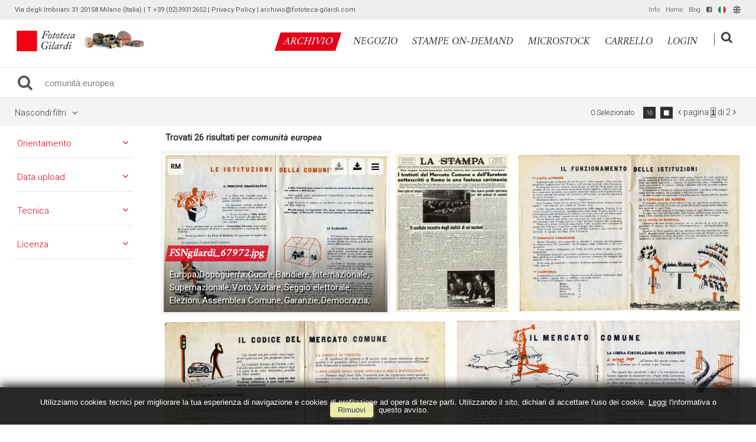

--- FILE ---
content_type: text/html; charset=UTF-8
request_url: https://archivio.fototeca-gilardi.com/search/it/1/0x7B22726571756573745F61727261795F736561726368626172223A22636F6D756E6974C3A0206575726F706561222C22726571756573745F61727261795F7375626A6563745F63656E74757279223A22222C22726571756573745F61727261795F7375626A6563745F65706F6368223A22222C22726571756573745F61727261795F696D6167655F63656E74757279223A22222C22726571756573745F61727261795F696D6167655F65706F6368223A22222C22726571756573745F61727261795F746563686E69717565223A22222C22726571756573745F61727261795F636F6E74696E656E74223A22227D
body_size: 23181
content:
<!DOCTYPE html>
<html lang="it" xml:lang="it" >
<head>
<base href='https://archivio.fototeca-gilardi.com/theme/gilardi2020/' />
<meta name="viewport" content="width=device-width, initial-scale=1"><meta charset='UTF-8'>
<meta http-equiv='X-UA-Compatible' content='IE=edge' />
<meta http-equiv='Content-Type' content='text/html; charset=UTF-8' />
<link 		type='image/ico'	 	href='https://archivio.fototeca-gilardi.com/favicon.ico' 		rel='icon' />
<link rel='alternate' href='https://archivio.fototeca-gilardi.com/search/it/1/[base64]' hreflang='it'><link rel='alternate' href='https://archivio.fototeca-gilardi.com/search/en/1/[base64]' hreflang='en'><meta name='google-site-verification' content='__wzB8AiQSxXHVHmo3itrkLraQtmAWlTlDfYMRzozAM' /><link 		type='text/css'			href='43894combine.css?argv=[base64]' 								rel='stylesheet'  />
<script type='text/javascript'  data-cookieconsent='ignore'>var basePATH				= '/';var gallery_section		= '0';var layoutFolding			= 'Folden';var openItemIn				= 'windowdiv';var itemPopUpWidth			= '800';var currentLanguage		= 'it';var availableLanguages		= ['it','en'];var currentPage 			= '';var cummonFields			= 'title,subject_date';var totalPage 				= '';var isOwnedLighbox			= false;var isDeskUser				= '';var isRootUser				= '';var isBillingUser			= '';var isReportUser			= '';var isClient				= '';var isGuest				= '';var isPhotographer			= '';var isAgent				= '';var loggedin_section		= 'public';var loggedin_userUploadSection		= '';var lastOpened				= [];var ua_analytics			= 'UA-18130186-1';var availableWidgets		= ['WidgetStaticImage','WidgetDynamicImage','WidgetTextBox','WidgetAdvSearchForm','WidgetAdvSearchFormElm'];var availableGallery		= [{"id":"1","description":"gallery_title"}];var availableLightbox		= null;var useHierarchicalThesaurus	= '0';var inEditMode					= '';var osType						= '';var isLoggedIn					= false;var userAccount				= '';var photographersCanUploadInPublic	=	0;</script><script src="https://js.stripe.com/v3/"></script><script 	type='text/javascript' 	 data-cookieconsent='ignore' 	src='https://archivio.fototeca-gilardi.com/43894combine.js?argv=0x7b22656e61626c65333630223a2230222c227468656d655f636861696e223a5b2267696c6172646932303230222c226d6f6d6170697832303139225d2c226163636f756e74223a2267696c61726469222c226c616e6775616765223a226974227d'></script>
<script 	type='text/javascript' 	 data-cookieconsent='ignore'    src='../../java/lang/43894it.inc.js'></script>
<script 	type='text/javascript'  data-cookieconsent='ignore' 	 src='https://archivio.fototeca-gilardi.com/personal/sharebox.js'></script>
<title>Fototeca Gilardi > Ricerca: comunità europea</title><script language='javascript' data-cookieconsent='ignore'>window.jsonTemplate = {"_htmlSchema":null,"_browserObsolete":null,"_theme_chain":["gilardi2020","momapix2019"],"_seoHomePageDescription":"Powered by MomaPIX digital asset management software","sessionCanManageCategory":false,"sessionCanManageGallery":false,"sessionCanToggleCart":true,"sessionCanEmbed":false,"sessionUserAccount":"","sessionUserId":null,"sessionUserName":null,"sessionUserEmail":null,"sessionUserTag":null,"sessionUserCanSaveAiConversations":0,"sessionCurrentCategory":null,"sessionFolding":"sparse","itemsInThisLightbox":null,"lightboxDetail":null,"totalReturned":null,"sessionHideHelpPopup":null,"sessionCanDownloadLow":true,"sessionCanDownloadHi":true,"sessionDirectSelling":true,"directSelling":true,"sessionCanUploadItems":false,"sessionCanUseApplet":false,"sessionSoVideo":null,"sessionSoAudio":null,"sessionSoText":null,"sessionSoOther":null,"sessionSoCopyrightfree":null,"sessionSoRoyaltyfree":null,"sessionSoRightmanaged":null,"sessionCreditBalance":0,"sessionFilterSplcategories":null,"sessionClickboard":0,"sessionLbClickboard":0,"sessionModalLogin":null,"sessionSelectMode":1,"cfgExpressCheckout":true,"cfgAccountName":"gilardi","cfgItemIn":"windowdiv","cfgSoOrderBy":"relevance","cfgSoLogin":"and","cfgEnlargeSize":"and","cfgSoFolding":"sparse","cfgSoFilesize":null,"cfgSetupType":"enrolled","cfgSetupVersion":"plus","cfgSetupApikey":"1","cfgSetupLanguage":"IT","cfgHtml5Player":false,"cfgBannerText":null,"cfgAvailableItemsSize":"N|S|M|L|O","cfgFooterText":null,"cfgSetupId":"47","cfgGallerySection":false,"cfgDefaultLanguage":"IT","cfgAvailableLanguages":"IT,EN","cfgShowDownloadHistoryToClient":0,"cfgBaseURL":"https:\/\/archivio.fototeca-gilardi.com","cfgCommonFields":["title","subject_date"],"cfgRequestByEmail":0,"cfgUsePopupNotificationSound":"1","cfgCookiebotEnabled":false,"cfgShowEventEnlargedImage":0,"cfgBrowsableSection":{"public":["private","trash"]},"cfgDoNotAggregateInEvents":false,"cfgDoNotShowAggregatedItems":false,"cfgHiddenMetaFields":[],"cfgOrderMetaFields":["caption","keyword","object_name","supplier_account","authorbyline","copyrightnotice","source","credit","category","urgency","location","country","state","city","section","reserved_to","instructions","price_multiplier","price_tarifname","copyrightstatus","subject_century","subject_epoch","image_century","image_epoch","technique"],"cfgNewEditorDefault":false,"pageTitle":null,"theme":"gilardi2020","onend":"if \t\t($('content2').down('.itemBox')  && $(GetCookie('lastOpenedSearchItemBox')))  \t{\n    \t\t\t\t\t\t\tdocument.observe('dom:loaded',function() {$(GetCookie('lastOpenedSearchItemBox')).focus();focusonbody=true;delCookie('lastOpenedSearchItemBox')})}else if \t($('content2').down('.eventBox') && $(GetCookie('lastOpenedSearchEventBox'))) \t{\n    \t\t\t\t\t\t\tdocument.observe('dom:loaded',function() {$(GetCookie('lastOpenedSearchEventBox')).focus();focusonbody=true;delCookie('lastOpenedSearchEventBox')})}else if \t($('content2').down('.itemBox,.eventBox')) {\n    \t\t\t\t\t\t\tdocument.observe('dom:loaded',function() {$('content2').down('.itemBox,.eventBox').focus();focusonbody=true;})}showNextPageBox(); Event.observe(window, 'resize', function() { showNextPageBox() }); ","searchOn":"momasearch","requestCurrentEnd":"frontend","currency":"EUR","availableLightbox":null,"title":"","hashkey":null,"cfgBrowserHistoryEnable":true,"cfgBrowseByCategoryInSection":true,"cfgNoendScrolling":0,"cfgPreviewThumbSize":"450","cfgEnableActiveLightbox":null,"cfgEnableUsersWithDataDeletion":1,"cfgKeywordSeparetor":",","cfgAvailablesJoinTables":"","itemsInCart":[],"cfgSphinxFacetHierarchy":false,"cfgPreviewContextMenuEnable":false,"cfgOnmouseoverEnlarge":false,"cfgOnmouseoverEnlargeSize":400,"cfgSconnectImageMaxSize":"20000000","cfgSconnectImageMinSize":null,"cfgEcommerceTaxDefault":"22","cfgEcommerceTaxNotIncluded":"0","cfgEnableNegotiations":"0","cfgUsernameField":"login","cfgDateSeparator":"-","cfgTokenizeKeywords":false,"cfgPhotographerCanEditOwnedInPublic":false,"cfgAutomaticPwOnRegistration":false,"cfgAvailableFields":"[\"title\",\"subject_date\",\"state\",\"caption\",\"category\",\"city\",\"copyrightnotice\",\"copyrightstatus\",\"country\",\"credit\",\"instructions\",\"keyword\",\"location\",\"source\",\"creation_date\",\"object_name\",\"reserved_to\",\"transmission_reference\",\"urgency\",\"price_multiplier\",\"price_tarifname\",\"authorbyline\",\"continent\",\"image_century\",\"image_epoch\",\"license\",\"subject_century\",\"subject_epoch\",\"technique\"]","cfgSideBarEnable":true,"cfgGdprenable":true,"cfgOnContextMenu":false,"cfgOnPreviewContextMenu":false,"cfgEnableDragAndDropOfPreview":false,"cfgItemTransition":"fade","cfgKeywordSelector":"singlekey","cfgAutosuggest":"0","cfgToolbarLinks":"[{\"name\":\"info\",\"type\":\"dynamic\"},{\"name\":\"usage\",\"type\":\"dynamic\"},{\"name\":\"terms\",\"type\":\"dynamic\"},{\"name\":\"catalog\",\"type\":\"dynamic\"}]","cfgWizarBgImage":null,"cfgSetupWizarCompleted":true,"cfgServerEventUpload":"1","cfgPwStrenght":{"guest":"0","client":"0","photographer":"0","desk":"0"},"cfgCurrency":"EUR","cfgMainCurrency":"EUR","totalPage":2,"totalResult":"26","sessionCurrentLightbox":null,"sessionCurrentGallery":null,"sessionSoPhoto":null,"cfgIsDam":false,"cfgSpecialThumbnailDimension":"0","cfgSocialbookmarking":"1","cfgAnimateEventCover":0,"cfgRepositoryURL":"","cfgDateFormat":"euro","cfgEnableDragAndDropOfThumbnails":false,"root_theme":"momapix2019","requestGroupby":[],"requestArray":{"subject_century":"","subject_epoch":"","image_century":"","image_epoch":"","technique":"","continent":""},"requestNamePage":"search","requestNameSubPage":null,"requestItemsPerPage":16,"requestItemsSize":"N","requestTypeofView":null,"requestEventOrder":"date","requestLayoutFolding":"Folden","requestLayoutCaptioning":"Medium","requestCurrentPage":"1","requestCurrentLanguage":"IT","requestSearchBar":"comunit\u00e0 europea","requestCategory":null,"requestdbLanguage":"it","requestViewMode":null,"requestSearchMode":"advanced","sessionLastURL":"\/search\/it\/1\/[base64]","sessionItemPageProtected":false,"sessionNeedAdminPanel":false,"sessionIsLoggedin":false,"sessionIsDeskUser":false,"sessionIsClient":false,"sessionIsGuest":false,"sessionIsPhotographer":false,"sessionCanManageLightbox":false,"cfgAdvSearchesSentByPost":0,"cfgEnableTcal":1,"cfgSetupAiTagging":"0","cfgSetupAifr":"0","cfgSetupAiFaceRecognition":null,"cfgSetupAiMetadataExtractor":"0","requestDistinctLicence":["RM","RF","MS"],"requestDistinctArchive":["photo"],"cfgCategories":[{"id":"3","empty":false,"id_parent":"2","code":"STO","description":"his","children":""}],"cfgPublicSharebox":[{"id":"7","direct_link_hashkey":"c4edea87dfb48dae872ed61641364134","title":"Enrico Berlinguer","type":"lightbox","type_id":"81176","id_cover":"13151","numberofitemsinlightbox":"3","b64_id":"0x4c47524f5367502f646e6b5a2b63654e6d61446c69534c73546e703477467733304c36504d333561456f593d"},{"id":"9","direct_link_hashkey":"0bb5338deb70866f1fe166ff26af5348","title":"gatto nella storia - focus storia","type":"lightbox","type_id":"81120","id_cover":null,"numberofitemsinlightbox":"0","b64_id":"0x7a487241303158506d47337a7958476730396f657155336541515178714d734b3658336e4749564f2b62773d"},{"id":"13","direct_link_hashkey":"c08846ea607efa75b5752742c8c0875a","title":"QUALIANO servizio Ando Gilardi 1954","type":"lightbox","type_id":"81188","id_cover":"31030","numberofitemsinlightbox":"44","b64_id":"0x57422f685952324d434a476744375974795464506d456a6a5745325a6448384c2b2f32626e5354474476513d"},{"id":"14","direct_link_hashkey":"ca940a3eb127abaf9a6724990f0210af","title":"copertine Lavoro CGIL","type":"lightbox","type_id":"81068","id_cover":"35922","numberofitemsinlightbox":"41","b64_id":"0x3351684c73644345544e706d615a67694c6f4759545559623749347254362b3168616355644359424c69593d"},{"id":"16","direct_link_hashkey":"7726cf97c6d84a24fb8bb168c1de5a7e","title":"Giacomo Rizzolatti","type":"lightbox","type_id":"81172","id_cover":null,"numberofitemsinlightbox":"0","b64_id":"0x7a487241303158506d47337a7958476730396f657155336541515178714d734b3658336e4749564f2b62773d"},{"id":"17","direct_link_hashkey":"fdcb66ca8b96515c785b82907dc8e6c3","title":"ANIMALS in the ancient treatises","type":"lightbox","type_id":"81195","id_cover":"5283","numberofitemsinlightbox":"125","b64_id":"0x2f6a59445a6c65774a6f7a6a7362504d2b39617365485576437275675858736c7167706a3962596f6868733d"},{"id":"19","direct_link_hashkey":"4bcc31f0abcc1b761045fc6301dca28d","title":"Crime imagery","type":"lightbox","type_id":"81197","id_cover":"24965","numberofitemsinlightbox":"45","b64_id":"0x685a524635592b4a7063382f74314147674a44396a714e624c58705877614878516e6d34765565396b2f513d"},{"id":"20","direct_link_hashkey":"e5174c87bb5504b2435548d377886e2e","title":"Ritratto di Ando: meglio ladro che fotografo","type":"lightbox","type_id":"81196","id_cover":"18924","numberofitemsinlightbox":"67","b64_id":"0x68304d5235684a7959372b666e4f2b574442747a627a562b4b546d5631474b4c4c662b704f58473432774d3d"},{"id":"22","direct_link_hashkey":"958d837d1208c5c5a01951eaf8b81109","title":"controllo utilizzi","type":"lightbox","type_id":"81069","id_cover":null,"numberofitemsinlightbox":"0","b64_id":"0x7a487241303158506d47337a7958476730396f657155336541515178714d734b3658336e4749564f2b62773d"},{"id":"24","direct_link_hashkey":"9afd3dd44a2f1bf902c84f71b91d25b3","title":"Work & Freetime around Wine - 19th and early 20th Century in photography on-line @ 2013 \/ 06","type":"lightbox","type_id":"81066","id_cover":"12924","numberofitemsinlightbox":"70","b64_id":"0x6b6e324e416a393652446c3571353654564f4c474b6b515555446b637a6b686b6d4a636c7a436b62616d303d"},{"id":"25","direct_link_hashkey":"11bf485e37cffe25e13a793613d18142","title":"Trades and Professions - photographies from 19th early 20th Century,  on-line @ 2013 \/ 06","type":"lightbox","type_id":"81065","id_cover":"28771","numberofitemsinlightbox":"146","b64_id":"0x616e33502f2b6256476e33515a6d4353345830565a4e72553038444e65436662554e51396b7536417037773d"},{"id":"26","direct_link_hashkey":"a39a43dfdb3f4e7a98aeddcb7dc58f1d","title":"Devotional holy pictures of Catholic religion on-line @ 2013 \/ 06","type":"lightbox","type_id":"81063","id_cover":"33348","numberofitemsinlightbox":"765","b64_id":"0x2b726f34304779776442326578664c3770796f474d32774351385a586d62504b313331584e4a62683334383d"},{"id":"27","direct_link_hashkey":"e7e19155ade9d45f04eb3da759d8c98a","title":"I luoghi verdiani di Edoardo Fornaciari","type":"lightbox","type_id":"81072","id_cover":"31964","numberofitemsinlightbox":"8","b64_id":"0x4a347278436d377a644d4b537246714365612f38326951364d63754c47416c46464f4e78447737746e51733d"},{"id":"28","direct_link_hashkey":"acf1cb099085535e76e0c9a211b74dd7","title":"Default","type":"lightbox","type_id":"3153","id_cover":"33442","numberofitemsinlightbox":"7","b64_id":"0x634b4552597437374f6a2f56426d4c6b674e4e30776e4e6641794c7435496961697650325963763173764d3d"},{"id":"29","direct_link_hashkey":"bec3936796b1c289041c36d69b2005be","title":"da collezione Hine-Lombroso","type":"lightbox","type_id":"81224","id_cover":null,"numberofitemsinlightbox":"0","b64_id":"0x7a487241303158506d47337a7958476730396f657155336541515178714d734b3658336e4749564f2b62773d"},{"id":"30","direct_link_hashkey":"52be7dc3bab036dfc389db1ab6bba32c","title":"I magnifici randagi ~ album","type":"lightbox","type_id":"81239","id_cover":"10556","numberofitemsinlightbox":"55","b64_id":"0x4533714e6d6e4977396158772b373952502f6e2f64385561344b47704d464f516d704d6851373136512b6f3d"},{"id":"32","direct_link_hashkey":"2812197b1da80a5074d8022aca3a2d05","title":"Il Tempo e la Storia","type":"lightbox","type_id":"81204","id_cover":"29667","numberofitemsinlightbox":"82","b64_id":"0x4b6b7a39596b7848635a6d3443776b43536f544e453330326b4d6f6576573342736c3365706774716b51303d"},{"id":"33","direct_link_hashkey":"d7d6ee0e5d636a8a4c1927ba2eb638e5","title":"PANORAMICA ASSEDIO REPUBBLICA ROMANA","type":"event","type_id":"27640","id_cover":"35860","numberofitemsinlightbox":"17","b64_id":"0x5630754170433568576d654c736c416747666b356b33747767344f596f782b6a565749314a414f63764d593d"},{"id":"39","direct_link_hashkey":"703750ad03366e0758bb900977a34bbe","title":"Olive & Bulloni prima serie (stampe on demand)","type":"lightbox","type_id":"61326","id_cover":"4491","numberofitemsinlightbox":"8","b64_id":"0x6d6179725243703979794d3238556f694e63713470566b626f6d70774c394c502f367a4f43426b74334c733d"},{"id":"40","direct_link_hashkey":"6ae2154f63a87384f899c90a9cfba792","title":"BOVISA vecchia, sezione in lavorazione...","type":"lightbox","type_id":"81272","id_cover":"36016","numberofitemsinlightbox":"6","b64_id":"0x387a5148307866316e33424b532b432f4a6d647834637566516d415468555258594c4179594b45654536493d"},{"id":"43","direct_link_hashkey":"31beba53770c60e18a4a7e80a8695e05","title":"NAPOLI napoletanit\u00e0","type":"lightbox","type_id":"81302","id_cover":"36353","numberofitemsinlightbox":"85","b64_id":"0x764b736b6b4b7953585a4933734f424f5a777155547653424d6e5864424c5430716156646d6c31377230493d"},{"id":"46","direct_link_hashkey":"7d2376700edf91edd43c76457bdeefb7","title":"Ando visto da...","type":"lightbox","type_id":"81294","id_cover":null,"numberofitemsinlightbox":"0","b64_id":"0x7a487241303158506d47337a7958476730396f657155336541515178714d734b3658336e4749564f2b62773d"},{"id":"50","direct_link_hashkey":"ebb3502ee1a2ed38efa35bdfce257d7b","title":"a proposito delle ricerche su satira in Francia, caricatura e religione, antislamismo e dintorni","type":"lightbox","type_id":"81301","id_cover":"16044","numberofitemsinlightbox":"67","b64_id":"0x667a7950684f7478443168317757485030763334336169683148477567536a6f657670707a56762f6550413d"},{"id":"51","direct_link_hashkey":"d8b8e68c7df4d2326efb8a10fa963086","title":"negozio STAMPE #andogilardi reporter SUD E MAGIA","type":"lightbox","type_id":"81276","id_cover":"22391","numberofitemsinlightbox":"12","b64_id":"0x51507463656f74584c513879634d766d345737777a6d76436b63624c38793361723638634b7862525565343d"},{"id":"54","direct_link_hashkey":"f149a1c3194f70e744a15886e94be190","title":"negozio STAMPE #andogilardi reporter LAVORO","type":"lightbox","type_id":"81275","id_cover":"16114","numberofitemsinlightbox":"33","b64_id":"0x32696d77335941674f2f67652f33352b2f6959344b773454506835567a554163446c557953456a557938453d"},{"id":"55","direct_link_hashkey":"b8650792de477c462213bfda324d46c7","title":"filosofia: vita e societ\u00e0","type":"lightbox","type_id":"81258","id_cover":"25618","numberofitemsinlightbox":"47","b64_id":"0x654a44394265495077705453554d384a346975346e63585a2f67524a57526a7a314c51556f76704f3854593d"},{"id":"59","direct_link_hashkey":"9f9d78c182718b3ec69358cb96139821","title":"immagini LEE da togliere da AKG","type":"lightbox","type_id":"81563","id_cover":null,"numberofitemsinlightbox":"0","b64_id":"0x7a487241303158506d47337a7958476730396f657155336541515178714d734b3658336e4749564f2b62773d"},{"id":"60","direct_link_hashkey":"3c272ccc5d0de8273be4d97c12ff3cd7","title":"proposte da scegliere per realizzare stampe collezionismo (estate gelatin silver print) da servizi fografici Ando Gilardi realizzati 1952-1967","type":"lightbox","type_id":"81907","id_cover":"4491","numberofitemsinlightbox":"116","b64_id":"0x6d6179725243703979794d3238556f694e63713470566b626f6d70774c394c502f367a4f43426b74334c733d"},{"id":"62","direct_link_hashkey":"ba2f265b611a983c2dad0489ddcee64a","title":"Economisti di Dariush","type":"lightbox","type_id":"81899","id_cover":"42276","numberofitemsinlightbox":"16","b64_id":"0x4f2b452b615131694a2f537a78547765594c46656f524f45586e594a395141686c504c514a43432b764f733d"},{"id":"64","direct_link_hashkey":"2c80422357f51ac76f1dd3a33dc9e99e","title":"ANDO GILARDI, FOTOMONTAGGIO COLOR G, 1975 CIRCA","type":"event","type_id":"10500","id_cover":null,"numberofitemsinlightbox":"0","b64_id":"0x7a487241303158506d47337a7958476730396f657155336541515178714d734b3658336e4749564f2b62773d"},{"id":"66","direct_link_hashkey":"cf68511b18b37fc0f3d407b10a94ac0b","title":"MILITARI IN POSA FOTOGRUPPO","type":"event","type_id":"25530","id_cover":"33444","numberofitemsinlightbox":"1","b64_id":"0x776f4a42346975334d313654527a5a4f7050334c71326a6559666f3163774d365154327a38716e426674493d"},{"id":"72","direct_link_hashkey":"2bddb0ab345e328d30bd94391e0843bb","title":"Notre Dame per Getty Images","type":"lightbox","type_id":"81903","id_cover":"14515","numberofitemsinlightbox":"38","b64_id":"0x6d6e596e4d4972595a79665941514a43582b7142527a4c5a684745656a62644558524d6b444158387670513d"},{"id":"75","direct_link_hashkey":"52d00a20f5b8018a2b1a6fe6d59ede60","title":"suggestioni per architettura d'interni","type":"lightbox","type_id":"81912","id_cover":"41302","numberofitemsinlightbox":"96","b64_id":"0x3065354b714478733632776d36664b34626e52354152486739474e4f5438456750725379784557757449303d"},{"id":"76","direct_link_hashkey":"fd203c1af73ff30b548d303c9e94e721","title":"dal fondo","type":"lightbox","type_id":"82065","id_cover":"31716","numberofitemsinlightbox":"20","b64_id":"0x784c65486c2b70732f435352442b763466456e50624a6b6e337159427369565978302b4632416a75546d733d"},{"id":"77","direct_link_hashkey":"710b7c39db38d951b72957abe58990da","title":"dal fondo","type":"lightbox","type_id":"82066","id_cover":"31733","numberofitemsinlightbox":"14","b64_id":"0x72417a4a4864634879415668544c2f7542567a33494c6247366d523752736366347437706544634b6941303d"},{"id":"78","direct_link_hashkey":"76bc0f278116c7a3760a7b3bde26b5cb","title":"dal fondo","type":"lightbox","type_id":"82067","id_cover":"10567","numberofitemsinlightbox":"20","b64_id":"0x345956737443526d4f6565766367514e466d394341332f6b483251316c39774a37446d2b2b476f2b3641593d"},{"id":"79","direct_link_hashkey":"34e79fef12f535788d35340294d9c2fd","title":"dal fondo","type":"lightbox","type_id":"82068","id_cover":"42898","numberofitemsinlightbox":"20","b64_id":"0x3978734458706e6b72767837376b4c792f73674b5a7237363136484b6f30586b786c3861463731584669673d"},{"id":"80","direct_link_hashkey":"2b7e3064d21eaa73030f2845f403a2a1","title":"Neorealismo per Antonella Russo","type":"lightbox","type_id":"82117","id_cover":"40984","numberofitemsinlightbox":"17","b64_id":"0x482b6b66416434424d6a356e4e494d546e4156677564344f615046352f4e4c794d624e5773456e62556c773d"},{"id":"81","direct_link_hashkey":"4e555484eda95ba80faf3213ccd54241","title":"servizi da Vie Nuove per Antonella Russo","type":"lightbox","type_id":"82118","id_cover":null,"numberofitemsinlightbox":"0","b64_id":"0x7a487241303158506d47337a7958476730396f657155336541515178714d734b3658336e4749564f2b62773d"}],"mainLanguage":"IT","cart_numberOfItems":"0","total_amount":"0.00","database":"momasearch","meta":{"total":"16","total_found":"26","total_relation":"eq","time":"0.027","multiplier":"8","keyword[0]":"__minus47__","docs[0]":"0","hits[0]":"0","keyword[1]":"__null__","docs[1]":"40174","hits[1]":"40174","keyword[2]":"comunita","docs[2]":"146","hits[2]":"203","keyword[3]":"europea","docs[3]":"128","hits[3]":"205","keyword[4]":"whm47gilardi","docs[4]":"40174","hits[4]":"40174","total_time":0.0269999999999999996946886682280819513835012912750244140625},"searchErrors":null,"facet":{"orderby":{"format":"string","type":"radio","values":{"1":{"label":"date","cnt":null},"3":{"label":"relevance","cnt":null},"6":{"label":"starorder","cnt":null}}},"media_type":{"format":"string","type":"radio","values":{"0":{"label":"any","cnt":null,"value":""},"1":{"label":"photo","cnt":null},"2":{"label":"video","cnt":null},"4":{"label":"audio","cnt":null},"8":{"label":"text","cnt":null}}},"model_release":{"format":"string","type":"radio","values":[{"label":"any","cnt":null,"value":""},{"label":"model_release1","cnt":null},{"label":"model_release2","cnt":null}]},"color":{"format":"string","type":"radio","values":[{"label":"any","cnt":null,"value":""},{"label":"color1","cnt":null},{"label":"color2","cnt":null}]},"license":{"format":"string","type":"radio","values":{"0":{"label":"any","cnt":null,"value":""},"1":{"label":"license1","cnt":null},"2":{"label":"license2","cnt":null},"4":{"label":"license4","cnt":null},"8":{"label":"license8","cnt":null}}},"maincategory":{"format":"string","type":"radio","values":[{"label":"any","cnt":null,"value":""},{"label":"editorial","cnt":null,"value":"editorial"},{"label":"creative","cnt":null,"value":"creative"}]},"position":{"format":"string","type":"radio","values":{"0":{"label":"any","cnt":null,"value":""},"1":{"label":"position1","cnt":null},"2":{"label":"position2","cnt":null},"4":{"label":"position4","cnt":null},"8":{"label":"position8","cnt":null}}},"image_size":{"format":"string","type":"radio","values":{"0":{"label":"any","cnt":null,"value":""},"6":{"label":"1MB","cnt":null,"value":"6"},"5":{"label":"5MB","cnt":null,"value":"5"},"4":{"label":"15MB","cnt":null,"value":"4"},"3":{"label":"24MB","cnt":null,"value":"3"},"2":{"label":"48MB","cnt":null,"value":"2"},"1":{"label":"70MB","cnt":null,"value":"1"}}},"data_taken":{"format":"int","type":"radio","values":[{"label":"any","cnt":null,"value":""},{"label":"last_week","cnt":null,"value":1},{"label":"last_month","cnt":null,"value":2},{"label":"last_year","cnt":null,"value":3},{"label":"custom_date","cnt":null,"value":4}]},"data_upload":{"format":"int","type":"radio","values":[{"label":"any","cnt":null,"value":""},{"label":"last_week","cnt":null,"value":1},{"label":"last_month","cnt":null,"value":2},{"label":"last_year","cnt":null,"value":3},{"label":"custom_date","cnt":null,"value":4}]},"data_creation":{"format":"int","type":"radio","values":[{"label":"any","cnt":null,"value":""},{"label":"last_week","cnt":null,"value":1},{"label":"last_month","cnt":null,"value":2},{"label":"last_year","cnt":null,"value":3},{"label":"custom_date","cnt":null,"value":4}]},"number_of_people":{"format":"int","type":"radio","values":[{"label":"any","cnt":null,"value":""},{"label":"number_of_people1","cnt":null},{"label":"number_of_people2","cnt":null},{"label":"number_of_people3","cnt":null},{"label":"number_of_people4","cnt":null},{"label":"number_of_people5","cnt":null},{"label":"number_of_people6","cnt":null},{"label":"number_of_people7","cnt":null},{"label":"number_of_people8","cnt":null}]},"ethnicity":{"format":"string","type":"radio","values":[{"label":"any","cnt":null,"value":""},{"label":"caucasian","cnt":null,"value":"caucasian"},{"label":"asian","cnt":null,"value":"asian"},{"label":"african","cnt":null,"value":"african"},{"label":"middle-eastern","cnt":null,"value":"middle-eastern"},{"label":"hispanic","cnt":null,"value":"hispanic"},{"label":"multi-ethnic","cnt":null,"value":"multi-ethnic"},{"label":"india","cnt":null,"value":"indian"}]},"settings":{"format":"string","type":"radio","values":[{"label":"any","cnt":null,"value":""},{"label":"indoors","cnt":null,"value":"indoors"},{"label":"outdoors","cnt":null,"value":"outdoors"},{"label":"studioshot","cnt":null,"value":"studio"},{"label":"underwater","cnt":null,"value":"underwater"}]},"technique":{"format":"string","type":"radio","values":[{"label":"any","cnt":null,"value":""},{"label":"longexposure","cnt":null,"value":"longexposure"},{"label":"backlit","cnt":null,"value":"backlit"},{"label":"sepiatoned","cnt":null,"value":"sepiatoned"},{"label":"silhouette","cnt":null,"value":"silhouette"},{"label":"copyspace","cnt":null,"value":"copyspace"},{"label":"focusonforeground","cnt":null,"value":"focusonforeground"},{"label":"focusonbackground","cnt":null,"value":"focusonbackground"},{"label":"background","cnt":null,"value":"background"},{"label":"digitalcomposite","cnt":null,"value":"digitalcomposite"},{"label":"computergenerated","cnt":null,"value":"computergenerated"},{"label":"blurred","cnt":null,"value":"blurred"},{"label":"whitebackground","cnt":null,"value":"whitebackground"}]},"viewpoint":{"format":"string","type":"radio","values":[{"label":"any","cnt":null,"value":""},{"label":"front","cnt":null,"value":"front"},{"label":"rear","cnt":null,"value":"rear"},{"label":"side","cnt":null,"value":"side"},{"label":"distant","cnt":null,"value":"distant"},{"label":"closeup","cnt":null,"value":"closeup"},{"label":"surface","cnt":null,"value":"surface"},{"label":"above","cnt":null,"value":"above"},{"label":"below","cnt":null,"value":"below"},{"label":"aerial","cnt":null,"value":"aerial"}]},"age":{"format":"string","type":"radio","values":[{"label":"any","cnt":null,"value":""},{"label":"newborn","cnt":null,"value":"newborn"},{"label":"baby","cnt":null,"value":"baby"},{"label":"toddler","cnt":null,"value":"toddler"},{"label":"child","cnt":null,"value":"child"},{"label":"preteen","cnt":null,"value":"preteen"},{"label":"teenager","cnt":null,"value":"teenager"},{"label":"youngadult","cnt":null,"value":"youngadult"},{"label":"midadult","cnt":null,"value":"midadult"},{"label":"matureadult","cnt":null,"value":"matureadult"},{"label":"senioradult","cnt":null,"value":"senioradult"},{"label":"adult","cnt":null,"value":"adult"},{"label":"elderly","cnt":null,"value":"elderly"}]},"folding":{"format":"boolean","type":"radio","values":[{"label":"unfolden","cnt":null},{"label":"folden","cnt":null}]},"provider":{"type":"checkbox","format":"string","values":{"none":{"label":"any","cnt":null},"momanet":{"label":"momanet","cnt":"26"}}},"momanet-copyrightnotice":{"type":"checkbox","format":"string","values":{"none":{"label":"any","cnt":null},"Fototeca Gilardi":{"label":"Fototeca Gilardi","cnt":"25","value":"Fototeca Gilardi"},"Fototeca Gilardi\/Dariush":{"label":"Fototeca Gilardi\/Dariush","cnt":"1","value":"Fototeca Gilardi\/Dariush"}}},"momanet-subject_century":{"type":"checkbox","format":"string","values":{"none":{"label":"any","cnt":null},"XX":{"label":"XX","cnt":"23","value":"XX"},"XXI":{"label":"XXI","cnt":"3","value":"XXI"}}},"momanet-subject_epoch":{"type":"checkbox","format":"string","values":{"none":{"label":"any","cnt":null},"Anni Cinquanta":{"label":"Anni Cinquanta","cnt":"17","value":"Anni Cinquanta"},"Anni Dieci":{"label":"Anni Dieci","cnt":"1","value":"Anni Dieci"},"Anni Novanta":{"label":"Anni Novanta","cnt":"2","value":"Anni Novanta"},"Anni Ottanta":{"label":"Anni Ottanta","cnt":"1","value":"Anni Ottanta"},"Duemila":{"label":"Duemila","cnt":"3","value":"Duemila"},"Prima Guerra Mondiale":{"label":"Prima Guerra Mondiale","cnt":"1","value":"Prima Guerra Mondiale"},"vuoto":{"label":"vuoto","cnt":"1","value":"vuoto"}}},"momanet-image_century":{"type":"checkbox","format":"string","values":{"none":{"label":"any","cnt":null},"XX":{"label":"XX","cnt":"23","value":"XX"},"XXI":{"label":"XXI","cnt":"3","value":"XXI"}}},"momanet-image_epoch":{"type":"checkbox","format":"string","values":{"none":{"label":"any","cnt":null},"Anni Cinquanta":{"label":"Anni Cinquanta","cnt":"17","value":"Anni Cinquanta"},"Anni Dieci":{"label":"Anni Dieci","cnt":"1","value":"Anni Dieci"},"Anni Novanta":{"label":"Anni Novanta","cnt":"2","value":"Anni Novanta"},"Anni Ottanta":{"label":"Anni Ottanta","cnt":"1","value":"Anni Ottanta"},"Duemila":{"label":"Duemila","cnt":"1","value":"Duemila"},"Duemilaventi":{"label":"Duemilaventi","cnt":"2","value":"Duemilaventi"},"Prima Guerra Mondiale":{"label":"Prima Guerra Mondiale","cnt":"1","value":"Prima Guerra Mondiale"},"vuoto":{"label":"vuoto","cnt":"1","value":"vuoto"}}},"momanet-tecnica":{"type":"checkbox","format":"string","values":{"none":{"label":"any","cnt":null},"Computer grafica":{"label":"Computer grafica","cnt":"1","value":"Computer grafica"},"Copertina":{"label":"Copertina","cnt":"1","value":"Copertina"},"Cromolitografia":{"label":"Cromolitografia","cnt":"1","value":"Cromolitografia"},"Fotografia":{"label":"Fotografia","cnt":"3","value":"Fotografia"},"Francobollo":{"label":"Francobollo","cnt":"1","value":"Francobollo"},"Illustrazione":{"label":"Illustrazione","cnt":"2","value":"Illustrazione"},"Manifesto":{"label":"Manifesto","cnt":"1","value":"Manifesto"},"Mosaico":{"label":"Mosaico","cnt":"1","value":"Mosaico"},"Pagina tipografica illustrata":{"label":"Pagina tipografica illustrata","cnt":"10","value":"Pagina tipografica illustrata"},"Quadricromia":{"label":"Quadricromia","cnt":"4","value":"Quadricromia"},"Vignetta":{"label":"Vignetta","cnt":"1","value":"Vignetta"}}},"momanet-license":{"type":"checkbox","format":"string","values":{"none":{"label":"any","cnt":null},"0":{"label":1,"cnt":"22","value":1},"1":{"label":2,"cnt":"4","value":2}}}},"facetFilters":[],"foundRows":"26","additionalClasses":"mouseover zoom_button ","itemsInActiveLightbox":null,"sessionLastSeen":["34938","10045","34939","34937","34936","34935","34934","34933","34932","34931","34930","10747","14573","14848","47507","47506"]}</script>
<meta name="description" content="Powered by MomaPIX digital asset management software" />

<meta property="og:title"          content="Fototeca Gilardi" />
<meta property="og:type"           content="home" />
<meta property="og:url"            content="https://archivio.fototeca-gilardi.com/home"/>
<meta property="og:image"          content="https://archivio.fototeca-gilardi.com/img/faviconDefault.png" />
<meta property="og:description" 	 content="Powered by MomaPIX digital asset management software" />
<meta property="og:site_name" 	content="Fototeca Gilardi" />

<link rel="canonical" href="https://archivio.fototeca-gilardi.com/home" /></head>
<body id='body'  ondragstart='return false'  data-searchon='momasearch'  data-social-content='true'  hotkeyContext='body'   data-oi='windowdiv'  data-view-mode=''  data-iconsize='itemsSizeN'  data-category=''  data-theme='gilardi2020'  data-maintable=''  pagename='search'  class='search public  '  oncontextmenu='return onContextMenu(event)'   data-archive=''  data-username=''  data-usertag=''  data-license=''  data-language='IT'  data-event-subev=''  data-group=''  data-account-name='gilardi'  data-dark-mode='off'  data-contentview=''  data-usertype=''>
<div  id='momabody' style=''><div id='header'><div id='mini-toolbar-container' class='clearfix' style = 'box-sizing: border-box; padding: 10px 25px; background-color: #eee;'><p style='font-size: 11px; font-weight: normal; padding: 0px; margin: 0px; float: left;'>Via degli Imbriani 31 20158 Milano (Italia) | T +39 (02)39312652 | <a id="dynamic_terms">Privacy Policy</a> | archivio@fototeca-gilardi.com</p><ul id='mini-toolbar' style='font-size: 11px;float: right; margin: 0px; padding-left: 0px; padding: 0px;box-sizing: border-box; border-radius: 0px 0px 4px 4px;'><li id='dynamic_info' class=''>Info</li><li onclick='window.location.href="https://fototeca-gilardi.com/"'>Home</li><li onclick='window.location.href="https://fototeca-gilardi.com/blog/"'>Blog</li><li class='fa fa-facebook-square' onclick='window.open("https://www.facebook.com/FototecaGilardi")'></li><li class='language languageIT selected-lang' onclick='event.preventDefault(); SetLanguageAndReload("IT")'>IT</li><li class='language languageEN ' onclick='event.preventDefault(); SetLanguageAndReload("EN")'>EN</li></ul></div><div id='visible_header' class='clearfix'><div id='header_text' class='header localizable.header_text' onclick='window.document.location = jsonTemplate.cfgBaseURL;'>gilardinew</div><div id='toolbar'><nav id='toolbar_ul'><span id='page_search' class='current'>ARCHIVIO</span><span onclick='window.location.href="http://fototeca-gilardi.com/negozio-home/"'>NEGOZIO</span><span id='gilardi_search_rf' class=''>STAMPE ON-DEMAND</span><span id='gilardi_search_ms' class=''>MICROSTOCK</span><span id='page_cart' data-name='cart' data-icon='&#xf07a;' data-hint='carrello'>carrello<em id='cartbar_container' style='display:none;'> (<i id='cartbar'>0</i>) </em></span><span id='page_login' class=''>login</span></nav><div id="search_button_fake"><p>|</p><i id="fake_button_search" class="fa fa-search" style="cursor: pointer; font-family: fontawesome;font-size: 20px;display: inline;padding-left: 10px;"></i></div></div><div id='search_box-form' class='opened'><div style='position:relative;display: block; float: left;' id='searchbarcontainer'><div id='categorycontainer'><select id='categorySelect' tabindex = '-1'><option  class='level0' value='DFL'>qualsiasi categoria</option><option class='level1' value='STO' >his</option>
</select></div><a id='button-search_go' class='button'></a><input  type='text' 	tabindex = '-1' hotkeycontext='search' id='searchbar' 	placeholder='cerca per parola chiave, id o nome file' name='searchbar' 	value="comunità europea"	autocomplete='off'  /></div></div><div id='search_box-form-fake'></div></div></div>	
<div id="content2">

	<div id="pageBar" class="pageBar clearfix">
		<div id='button_filter_container' class=''><div id='close-filter-container'  class='button_filter '><label id='close-filter-container-label'>Nascondi filtri</label></div><div id='open-filter-container' class='button_filter hidden'><label id='open-filter-container-label'> Visualizza filtri</label></div> </div><div id='browsingBar'><span id='previusPage' class='previusPageIcon disable' style='font-family:fontawesome;'> &#xf104; </span><span class='hidemesoon'>pagina </span><select tabindex = '-1' id='pageSelector'><option selected='selected' value='1'>1</option><option  value='2'>2</option></select><span class='hidemesoon'> di 2</span><span id='nextPage' class='nextPageIcon ' style='font-family:fontawesome;'> &#xf105; </span></div><div id="show_area" style="position:relative; display:inline-block; float: right; white-space: nowrap; overflow:hidden;" ><div id="subTitle" class="subTitleBar" ><div class='ul' id='itemPerPageListUl' onmouseout="this.down().writeAttribute('style','')" onmouseover="this.down().clonePosition(this,{'setWidth':false,'setHeight':false})"><ul id='itemPerPageList' title='seleziona il numero di elementi da mostrare per pagina'><li id='itemsPerPage16' class='pagingIcon pagingIcon16Selected Selected'> 16 </li><li id='itemsPerPage32' class='pagingIcon pagingIcon32 '> 32 </li><li id='itemsPerPage64' class='pagingIcon pagingIcon64 '> 64 </li><li id='itemsPerPage96' class='pagingIcon pagingIcon96 '> 96 </li></ul></div><div class='ul' id='itemSizeListUl' onmouseout="this.down().writeAttribute('style','')" onmouseover="this.down().clonePosition(this,{'setWidth':false,'setHeight':false})"><ul id='itemSizeList' title='seleziona il layout' class='ulItemsSize9'><li id='itemsSizeN' 	class='pagingIcon itemsSizeNSelected Selected'>&#xf04d;</li><li id='itemsSizeM' 	class='pagingIcon itemsSizeM '>&#xf009;</li></ul></div><ul id='distinctLicense' ><li class='so_rightmanaged pagingIcon Selected  true'  title='mostra o nascondi i file con licenza rights-managed'>RM</li><li class='so_royaltyfree pagingIcon Selected  true'  title='mostra o nascondi i file con licenza royalty-free'>RF</li><li class='so_royaltyfree pagingIcon Selected  true'  title='hide_show_ms'>MS</li></ul></div></div><div id='button_area_minimize'>Tools</div><div id='button_area'><a id="button-selectedItems" class="button SelectedItems hint--bottom" title="Svuota selezione" data-icon="">selected</a></div>	
	</div>

	<div id='table-container' class='cell' >

		<div id='sidebar-container'   >

			<div class='so_outer'><div id='adv_search_options1' class='toggle'><div class='so_inner' style='margin:auto'><table border=0 style='width:100%; border:0px solid gray; border-collapse: collapse;'><tr><td valign='top'><div id='sphinxToolBar' class='searchBar classic'> <div id='providerList' class='momanet  flexwrap' ><div id='orderby-container' class='searchoption orderby   '  ><label>Ordinamento</label><label class='hidden'>Rilevanza</label><span id='orderby-switcher' class='switcher f closed'></span><fieldset data-legend='orderby' id='orderby-list' class='closed'><div style='display:none' class='searchonnextul'><input onkeyup="var val = this.value; $$('#'+this.up().next('ul').identify()+' input').each(function(s) {pattern2 = new RegExp(val,'i'); if (pattern2.test($(s).value)) $(s).up('li').show(); else $(s).up('li').hide();});" type='text' value="" class='searchonnextulinput'/></div><input  data-format='string' type='hidden'  value="3" id='orderby'  data-min='' data-max='' name='orderby' class='searchopt'/><ul><li  data-input='orderby_1' style='display:block;position:relative; '><input   data-legend='orderby' class='momasearchfacet' data-format='string' type='radio' 	 value="1"  id='input_orderby_1' name='input_orderby' ><label style='vertical-align:middle; cursor:pointer;' for='input_orderby_1' class=''>data</label></li><li  data-input='orderby_3' style='display:block;position:relative; '><input   data-legend='orderby' class='momasearchfacet' data-format='string' type='radio' 	checked='checked' value="3"  id='input_orderby_3' name='input_orderby' ><label style='vertical-align:middle; cursor:pointer;' for='input_orderby_3' class=''>rilevanza</label></li></ul></fieldset></div><div id='media_type-container' class='searchoption media_type inactive  '  ><label>Prodotto</label><label class='hidden'>Rilevanza</label><span id='media_type-switcher' class='switcher f closed'></span><fieldset data-legend='media_type' id='media_type-list' class='closed'><div style='display:none' class='searchonnextul'><input onkeyup="var val = this.value; $$('#'+this.up().next('ul').identify()+' input').each(function(s) {pattern2 = new RegExp(val,'i'); if (pattern2.test($(s).value)) $(s).up('li').show(); else $(s).up('li').hide();});" type='text' value="" class='searchonnextulinput'/></div><input  data-format='string' type='hidden'  value="" id='media_type'  data-min='' data-max='' name='media_type' class='searchopt'/><ul><li  data-input='media_type_0' style='display:block;position:relative; '><input   data-legend='media_type' class='momasearchfacet' data-format='string' type='radio' 	checked='checked' value=""  id='input_media_type_0' name='input_media_type' ><label style='vertical-align:middle; cursor:pointer;' for='input_media_type_0' class=''>qualsiasi</label></li><li  data-input='media_type_1' style='display:block;position:relative; '><input   data-legend='media_type' class='momasearchfacet' data-format='string' type='radio' 	 value="1"  id='input_media_type_1' name='input_media_type' ><label style='vertical-align:middle; cursor:pointer;' for='input_media_type_1' class=''>foto</label></li><li  data-input='media_type_2' style='display:block;position:relative; '><input   data-legend='media_type' class='momasearchfacet' data-format='string' type='radio' 	 value="2"  id='input_media_type_2' name='input_media_type' ><label style='vertical-align:middle; cursor:pointer;' for='input_media_type_2' class=''>video</label></li><li  data-input='media_type_4' style='display:block;position:relative; '><input   data-legend='media_type' class='momasearchfacet' data-format='string' type='radio' 	 value="4"  id='input_media_type_4' name='input_media_type' ><label style='vertical-align:middle; cursor:pointer;' for='input_media_type_4' class=''>audio</label></li><li  data-input='media_type_8' style='display:block;position:relative; '><input   data-legend='media_type' class='momasearchfacet' data-format='string' type='radio' 	 value="8"  id='input_media_type_8' name='input_media_type' ><label style='vertical-align:middle; cursor:pointer;' for='input_media_type_8' class=''>testo</label></li></ul></fieldset></div><div id='model_release-container' class='searchoption model_release inactive  '  ><label>Model release</label><label class='hidden'>Rilevanza</label><span id='model_release-switcher' class='switcher f closed'></span><fieldset data-legend='model_release' id='model_release-list' class='closed'><div style='display:none' class='searchonnextul'><input onkeyup="var val = this.value; $$('#'+this.up().next('ul').identify()+' input').each(function(s) {pattern2 = new RegExp(val,'i'); if (pattern2.test($(s).value)) $(s).up('li').show(); else $(s).up('li').hide();});" type='text' value="" class='searchonnextulinput'/></div><input  data-format='string' type='hidden'  value="" id='model_release'  data-min='' data-max='' name='model_release' class='searchopt'/><ul><li  data-input='model_release_0' style='display:block;position:relative; '><input   data-legend='model_release' class='momasearchfacet' data-format='string' type='radio' 	checked='checked' value=""  id='input_model_release_0' name='input_model_release' ><label style='vertical-align:middle; cursor:pointer;' for='input_model_release_0' class=''>qualsiasi</label></li><li  data-input='model_release_1' style='display:block;position:relative; '><input   data-legend='model_release' class='momasearchfacet' data-format='string' type='radio' 	 value="1"  id='input_model_release_1' name='input_model_release' ><label style='vertical-align:middle; cursor:pointer;' for='input_model_release_1' class=''>no model release</label></li><li  data-input='model_release_2' style='display:block;position:relative; '><input   data-legend='model_release' class='momasearchfacet' data-format='string' type='radio' 	 value="2"  id='input_model_release_2' name='input_model_release' ><label style='vertical-align:middle; cursor:pointer;' for='input_model_release_2' class=''>model release</label></li></ul></fieldset></div><div id='color-container' class='searchoption color inactive  '  ><label>Colore</label><label class='hidden'>Rilevanza</label><span id='color-switcher' class='switcher f closed'></span><fieldset data-legend='color' id='color-list' class='closed'><div style='display:none' class='searchonnextul'><input onkeyup="var val = this.value; $$('#'+this.up().next('ul').identify()+' input').each(function(s) {pattern2 = new RegExp(val,'i'); if (pattern2.test($(s).value)) $(s).up('li').show(); else $(s).up('li').hide();});" type='text' value="" class='searchonnextulinput'/></div><input  data-format='string' type='hidden'  value="" id='color'  data-min='' data-max='' name='color' class='searchopt'/><ul><li  data-input='color_0' style='display:block;position:relative; '><input   data-legend='color' class='momasearchfacet' data-format='string' type='radio' 	checked='checked' value=""  id='input_color_0' name='input_color' ><label style='vertical-align:middle; cursor:pointer;' for='input_color_0' class=''>qualsiasi</label></li><li  data-input='color_1' style='display:block;position:relative; '><input   data-legend='color' class='momasearchfacet' data-format='string' type='radio' 	 value="1"  id='input_color_1' name='input_color' ><label style='vertical-align:middle; cursor:pointer;' for='input_color_1' class=''>colore</label></li><li  data-input='color_2' style='display:block;position:relative; '><input   data-legend='color' class='momasearchfacet' data-format='string' type='radio' 	 value="2"  id='input_color_2' name='input_color' ><label style='vertical-align:middle; cursor:pointer;' for='input_color_2' class=''>bianco e nero</label></li></ul></fieldset></div><div id='license-container' class='searchoption license inactive  '  ><label>Licenza</label><label class='hidden'>Rilevanza</label><span id='license-switcher' class='switcher f closed'></span><fieldset data-legend='license' id='license-list' class='closed'><div style='display:none' class='searchonnextul'><input onkeyup="var val = this.value; $$('#'+this.up().next('ul').identify()+' input').each(function(s) {pattern2 = new RegExp(val,'i'); if (pattern2.test($(s).value)) $(s).up('li').show(); else $(s).up('li').hide();});" type='text' value="" class='searchonnextulinput'/></div><input  data-format='string' type='hidden'  value="" id='license'  data-min='' data-max='' name='license' class='searchopt'/><ul><li  data-input='license_0' style='display:block;position:relative; '><input   data-legend='license' class='momasearchfacet' data-format='string' type='radio' 	checked='checked' value=""  id='input_license_0' name='input_license' ><label style='vertical-align:middle; cursor:pointer;' for='input_license_0' class=''>qualsiasi</label></li><li  data-input='license_1' style='display:block;position:relative; '><input   data-legend='license' class='momasearchfacet' data-format='string' type='radio' 	 value="1"  id='input_license_1' name='input_license' ><label style='vertical-align:middle; cursor:pointer;' for='input_license_1' class=''>rights-managed</label></li><li  data-input='license_2' style='display:block;position:relative; '><input   data-legend='license' class='momasearchfacet' data-format='string' type='radio' 	 value="2"  id='input_license_2' name='input_license' ><label style='vertical-align:middle; cursor:pointer;' for='input_license_2' class=''>Stampe on-demand</label></li><li  data-input='license_4' style='display:block;position:relative; '><input   data-legend='license' class='momasearchfacet' data-format='string' type='radio' 	 value="4"  id='input_license_4' name='input_license' ><label style='vertical-align:middle; cursor:pointer;' for='input_license_4' class=''>Microstock</label></li><li  data-input='license_8' style='display:block;position:relative; '><input   data-legend='license' class='momasearchfacet' data-format='string' type='radio' 	 value="8"  id='input_license_8' name='input_license' ><label style='vertical-align:middle; cursor:pointer;' for='input_license_8' class=''>license8</label></li></ul></fieldset></div><div id='maincategory-container' class='searchoption maincategory inactive  '  ><label>Maincategory</label><label class='hidden'>Rilevanza</label><span id='maincategory-switcher' class='switcher f closed'></span><fieldset data-legend='maincategory' id='maincategory-list' class='closed'><div style='display:none' class='searchonnextul'><input onkeyup="var val = this.value; $$('#'+this.up().next('ul').identify()+' input').each(function(s) {pattern2 = new RegExp(val,'i'); if (pattern2.test($(s).value)) $(s).up('li').show(); else $(s).up('li').hide();});" type='text' value="" class='searchonnextulinput'/></div><input  data-format='string' type='hidden'  value="" id='maincategory'  data-min='' data-max='' name='maincategory' class='searchopt'/><ul><li  data-input='maincategory_0' style='display:block;position:relative; '><input   data-legend='maincategory' class='momasearchfacet' data-format='string' type='radio' 	checked='checked' value=""  id='input_maincategory_0' name='input_maincategory' ><label style='vertical-align:middle; cursor:pointer;' for='input_maincategory_0' class=''>qualsiasi</label></li><li  data-input='maincategory_1' style='display:block;position:relative; '><input   data-legend='maincategory' class='momasearchfacet' data-format='string' type='radio' 	 value="editorial"  id='input_maincategory_1' name='input_maincategory' ><label style='vertical-align:middle; cursor:pointer;' for='input_maincategory_1' class=''>editorial</label></li><li  data-input='maincategory_2' style='display:block;position:relative; '><input   data-legend='maincategory' class='momasearchfacet' data-format='string' type='radio' 	 value="creative"  id='input_maincategory_2' name='input_maincategory' ><label style='vertical-align:middle; cursor:pointer;' for='input_maincategory_2' class=''>creative</label></li></ul></fieldset></div><div id='position-container' class='searchoption position inactive  '  ><label>Orientamento</label><label class='hidden'>Rilevanza</label><span id='position-switcher' class='switcher f closed'></span><fieldset data-legend='position' id='position-list' class='closed'><div style='display:none' class='searchonnextul'><input onkeyup="var val = this.value; $$('#'+this.up().next('ul').identify()+' input').each(function(s) {pattern2 = new RegExp(val,'i'); if (pattern2.test($(s).value)) $(s).up('li').show(); else $(s).up('li').hide();});" type='text' value="" class='searchonnextulinput'/></div><input  data-format='string' type='hidden'  value="" id='position'  data-min='' data-max='' name='position' class='searchopt'/><ul><li  data-input='position_0' style='display:block;position:relative; '><input   data-legend='position' class='momasearchfacet' data-format='string' type='radio' 	checked='checked' value=""  id='input_position_0' name='input_position' ><label style='vertical-align:middle; cursor:pointer;' for='input_position_0' class=''>qualsiasi</label></li><li  data-input='position_1' style='display:block;position:relative; '><input   data-legend='position' class='momasearchfacet' data-format='string' type='radio' 	 value="1"  id='input_position_1' name='input_position' ><label style='vertical-align:middle; cursor:pointer;' for='input_position_1' class=''>verticale</label></li><li  data-input='position_2' style='display:block;position:relative; '><input   data-legend='position' class='momasearchfacet' data-format='string' type='radio' 	 value="2"  id='input_position_2' name='input_position' ><label style='vertical-align:middle; cursor:pointer;' for='input_position_2' class=''>orizzontale</label></li><li  data-input='position_4' style='display:block;position:relative; '><input   data-legend='position' class='momasearchfacet' data-format='string' type='radio' 	 value="4"  id='input_position_4' name='input_position' ><label style='vertical-align:middle; cursor:pointer;' for='input_position_4' class=''>quadrato</label></li><li  data-input='position_8' style='display:block;position:relative; '><input   data-legend='position' class='momasearchfacet' data-format='string' type='radio' 	 value="8"  id='input_position_8' name='input_position' ><label style='vertical-align:middle; cursor:pointer;' for='input_position_8' class=''>panoramica</label></li></ul></fieldset></div><div id='image_size-container' class='searchoption image_size inactive  '  ><label>Dimensione minima immagine</label><label class='hidden'>Rilevanza</label><span id='image_size-switcher' class='switcher f closed'></span><fieldset data-legend='image_size' id='image_size-list' class='closed'><div style='display:none' class='searchonnextul'><input onkeyup="var val = this.value; $$('#'+this.up().next('ul').identify()+' input').each(function(s) {pattern2 = new RegExp(val,'i'); if (pattern2.test($(s).value)) $(s).up('li').show(); else $(s).up('li').hide();});" type='text' value="" class='searchonnextulinput'/></div><input  data-format='string' type='hidden'  value="" id='image_size'  data-min='' data-max='' name='image_size' class='searchopt'/><ul><li  data-input='image_size_0' style='display:block;position:relative; '><input   data-legend='image_size' class='momasearchfacet' data-format='string' type='radio' 	checked='checked' value=""  id='input_image_size_0' name='input_image_size' ><label style='vertical-align:middle; cursor:pointer;' for='input_image_size_0' class=''>qualsiasi</label></li><li  data-input='image_size_6' style='display:block;position:relative; '><input   data-legend='image_size' class='momasearchfacet' data-format='string' type='radio' 	 value="6"  id='input_image_size_6' name='input_image_size' ><label style='vertical-align:middle; cursor:pointer;' for='input_image_size_6' class=''>1MB</label></li><li  data-input='image_size_5' style='display:block;position:relative; '><input   data-legend='image_size' class='momasearchfacet' data-format='string' type='radio' 	 value="5"  id='input_image_size_5' name='input_image_size' ><label style='vertical-align:middle; cursor:pointer;' for='input_image_size_5' class=''>5MB</label></li><li  data-input='image_size_4' style='display:block;position:relative; '><input   data-legend='image_size' class='momasearchfacet' data-format='string' type='radio' 	 value="4"  id='input_image_size_4' name='input_image_size' ><label style='vertical-align:middle; cursor:pointer;' for='input_image_size_4' class=''>15MB</label></li><li  data-input='image_size_3' style='display:block;position:relative; '><input   data-legend='image_size' class='momasearchfacet' data-format='string' type='radio' 	 value="3"  id='input_image_size_3' name='input_image_size' ><label style='vertical-align:middle; cursor:pointer;' for='input_image_size_3' class=''>24MB</label></li><li  data-input='image_size_2' style='display:block;position:relative; '><input   data-legend='image_size' class='momasearchfacet' data-format='string' type='radio' 	 value="2"  id='input_image_size_2' name='input_image_size' ><label style='vertical-align:middle; cursor:pointer;' for='input_image_size_2' class=''>48MB</label></li><li  data-input='image_size_1' style='display:block;position:relative; '><input   data-legend='image_size' class='momasearchfacet' data-format='string' type='radio' 	 value="1"  id='input_image_size_1' name='input_image_size' ><label style='vertical-align:middle; cursor:pointer;' for='input_image_size_1' class=''>70MB</label></li></ul></fieldset></div><div id='data_taken-container' class='searchoption data_taken inactive  '  ><label>Data soggetto</label><label class='hidden'>Rilevanza</label><span id='data_taken-switcher' class='switcher f closed'></span><fieldset data-legend='data_taken' id='data_taken-list' class='closed'><div style='display:none' class='searchonnextul'><input onkeyup="var val = this.value; $$('#'+this.up().next('ul').identify()+' input').each(function(s) {pattern2 = new RegExp(val,'i'); if (pattern2.test($(s).value)) $(s).up('li').show(); else $(s).up('li').hide();});" type='text' value="" class='searchonnextulinput'/></div><input  data-format='int' type='hidden'  value="" id='data_taken'  data-min='' data-max='' name='data_taken' class='searchopt'/><ul><li  data-input='data_taken_0' style='display:block;position:relative; '><input   data-legend='data_taken' class='momasearchfacet' data-format='int' type='radio' 	checked='checked' value=""  id='input_data_taken_0' name='input_data_taken' ><label style='vertical-align:middle; cursor:pointer;' for='input_data_taken_0' class=''>qualsiasi</label></li><li  data-input='data_taken_1' style='display:block;position:relative; '><input   data-legend='data_taken' class='momasearchfacet' data-format='int' type='radio' 	 value="1"  id='input_data_taken_1' name='input_data_taken' ><label style='vertical-align:middle; cursor:pointer;' for='input_data_taken_1' class=''>ultima settimana</label></li><li  data-input='data_taken_2' style='display:block;position:relative; '><input   data-legend='data_taken' class='momasearchfacet' data-format='int' type='radio' 	 value="2"  id='input_data_taken_2' name='input_data_taken' ><label style='vertical-align:middle; cursor:pointer;' for='input_data_taken_2' class=''>ultimo mese</label></li><li  data-input='data_taken_3' style='display:block;position:relative; '><input   data-legend='data_taken' class='momasearchfacet' data-format='int' type='radio' 	 value="3"  id='input_data_taken_3' name='input_data_taken' ><label style='vertical-align:middle; cursor:pointer;' for='input_data_taken_3' class=''>ultimo anno</label></li><li  data-input='data_taken_4' style='display:block;position:relative; '><input   data-legend='data_taken' class='momasearchfacet' data-format='int' type='radio' 	 value="4"  id='input_data_taken_4' name='input_data_taken' ><label style='vertical-align:middle; cursor:pointer;' for='input_data_taken_4' class=''>personalizzata</label><form id = 'data_taken_form' class='clearfix'><div id='data_taken_go' class='f' style='position:relative;bottom:-16px;border:0px none;'></div><div style='background:transparent;margin: 0px 2% 0 2%;width: 36%;position:relative;margin-top:5px;'><span> a </span><span class='fa fa-calendar' onclick='elt = "request_array_subject_date_todate"; var doc_form = 	$(elt).up("form"); var tcalInstance = new tcal({"formname": $(doc_form).id,"controlname" : elt, "classname": "" });' id='request_calendar_todate'  style='float: right; vertical-align: top; cursor: pointer;'></span><span class='fa fa-calendar-times-o' style='margin-right:5px; float: right; vertical-align: top;' onclick='$("request_array_subject_date_todate").value="";'></span><input style='box-sizing: border-box; text-align: center; width:100%; padding: 0 0 0 5px;float:left; border: 1px solid;' clickHandler='false' type='text' pattern='^(0?[1-9]|[12][0-9]|3[01])\-(0?[1-9]|1[012])\-(\d{4})$' placeholder='dd-mm-yyyy' id='request_array_subject_date_todate' value=""  name='request_array_subject_date_todate' class='searchopt'></div><div style='background:transparent;margin: 0px 2% 0 2%;width: 36%;position:relative;margin-top:5px;'><span> da </span><span class='fa fa-calendar' onclick='elt = "request_array_subject_date_fromdate"; var doc_form = 	$(elt).up("form"); var tcalInstance = new tcal({"formname": $(doc_form).id,"controlname" : elt, "classname": "" });' id='request_calendar_fromdate' style='float: right; vertical-align: top; cursor: pointer;'></span><span class='fa fa-calendar-times-o' style='margin-right:5px; float: right; vertical-align: top;'  onclick='$("request_array_subject_date_fromdate").value="";'></span><input style='box-sizing: border-box; text-align: center; width:100%; padding: 0 0 0 5px; float: left; border: 1px solid;' clickHandler='false' type='text' pattern='^(0?[1-9]|[12][0-9]|3[01])\-(0?[1-9]|1[012])\-(\d{4})$' placeholder='dd-mm-yyyy' id='request_array_subject_date_fromdate' value="" name='request_array_subject_date_fromdate' class='searchopt'></div></form></li></ul></fieldset></div><div id='data_upload-container' class='searchoption data_upload inactive  '  ><label>Data upload</label><label class='hidden'>Rilevanza</label><span id='data_upload-switcher' class='switcher f closed'></span><fieldset data-legend='data_upload' id='data_upload-list' class='closed'><div style='display:none' class='searchonnextul'><input onkeyup="var val = this.value; $$('#'+this.up().next('ul').identify()+' input').each(function(s) {pattern2 = new RegExp(val,'i'); if (pattern2.test($(s).value)) $(s).up('li').show(); else $(s).up('li').hide();});" type='text' value="" class='searchonnextulinput'/></div><input  data-format='int' type='hidden'  value="" id='data_upload'  data-min='' data-max='' name='data_upload' class='searchopt'/><ul><li  data-input='data_upload_0' style='display:block;position:relative; '><input   data-legend='data_upload' class='momasearchfacet' data-format='int' type='radio' 	checked='checked' value=""  id='input_data_upload_0' name='input_data_upload' ><label style='vertical-align:middle; cursor:pointer;' for='input_data_upload_0' class=''>qualsiasi</label></li><li  data-input='data_upload_1' style='display:block;position:relative; '><input   data-legend='data_upload' class='momasearchfacet' data-format='int' type='radio' 	 value="1"  id='input_data_upload_1' name='input_data_upload' ><label style='vertical-align:middle; cursor:pointer;' for='input_data_upload_1' class=''>ultima settimana</label></li><li  data-input='data_upload_2' style='display:block;position:relative; '><input   data-legend='data_upload' class='momasearchfacet' data-format='int' type='radio' 	 value="2"  id='input_data_upload_2' name='input_data_upload' ><label style='vertical-align:middle; cursor:pointer;' for='input_data_upload_2' class=''>ultimo mese</label></li><li  data-input='data_upload_3' style='display:block;position:relative; '><input   data-legend='data_upload' class='momasearchfacet' data-format='int' type='radio' 	 value="3"  id='input_data_upload_3' name='input_data_upload' ><label style='vertical-align:middle; cursor:pointer;' for='input_data_upload_3' class=''>ultimo anno</label></li><li  data-input='data_upload_4' style='display:block;position:relative; '><input   data-legend='data_upload' class='momasearchfacet' data-format='int' type='radio' 	 value="4"  id='input_data_upload_4' name='input_data_upload' ><label style='vertical-align:middle; cursor:pointer;' for='input_data_upload_4' class=''>personalizzata</label><form id = 'data_upload_form' class='clearfix'><div id='data_upload_go' class='f' style='position:relative;bottom:-16px;border:0px none;'></div><div style='background:transparent;margin: 0px 2% 0 2%;width: 36%;position:relative;margin-top:5px;'><span> a </span><span class='fa fa-calendar' onclick='elt = "request_array_uploaded_date_todate"; var doc_form = 	$(elt).up("form"); var tcalInstance = new tcal({"formname": $(doc_form).id,"controlname" : elt, "classname": "" });'  style='float: right; vertical-align: top; cursor: pointer;'></span><span class='fa fa-calendar-times-o' style='margin-right:5px; float: right; vertical-align: top;' onclick='$("request_array_uploaded_date_todate").value="";'></span><input style='box-sizing: border-box; text-align: center; width:100%; padding: 0 0 0 5px;float:left; border: 1px solid;' clickHandler='false' type='text' pattern='^(0?[1-9]|[12][0-9]|3[01])\-(0?[1-9]|1[012])\-(\d{4})$' placeholder='dd-mm-yyyy' id='request_array_uploaded_date_todate' value="" name='request_array_uploaded_date_todate' class='searchopt'></div><div style='background:transparent; margin: 0px 2% 0 2%;  width: 36%; position:relative; margin-top:5px;'><span> da </span><span class='fa fa-calendar' onclick='elt = "request_array_uploaded_date_fromdate"; var doc_form = 	$(elt).up("form"); var tcalInstance	=	new tcal({"formname": $(doc_form).id,"controlname" : elt, "classname": "" });' style='float: right; vertical-align: top; cursor: pointer;'></span><span class='fa fa-calendar-times-o' style='margin-right:5px; float: right; vertical-align: top;'  onclick='$("request_array_uploaded_date_fromdate").value="";'></span><input style='box-sizing: border-box; text-align: center; width:100%; padding: 0 0 0 5px;float:left; border: 1px solid;' clickHandler='false' type='text' pattern='^(0?[1-9]|[12][0-9]|3[01])\-(0?[1-9]|1[012])\-(\d{4})$' placeholder='dd-mm-yyyy' id='request_array_uploaded_date_fromdate' value="" name='request_array_uploaded_date_fromdate' class='searchopt'></div></form></li></ul></fieldset></div><div id='data_creation-container' class='searchoption data_creation inactive  '  ><label>Data file</label><label class='hidden'>Rilevanza</label><span id='data_creation-switcher' class='switcher f closed'></span><fieldset data-legend='data_creation' id='data_creation-list' class='closed'><div style='display:none' class='searchonnextul'><input onkeyup="var val = this.value; $$('#'+this.up().next('ul').identify()+' input').each(function(s) {pattern2 = new RegExp(val,'i'); if (pattern2.test($(s).value)) $(s).up('li').show(); else $(s).up('li').hide();});" type='text' value="" class='searchonnextulinput'/></div><input  data-format='int' type='hidden'  value="" id='data_creation'  data-min='' data-max='' name='data_creation' class='searchopt'/><ul><li  data-input='data_creation_0' style='display:block;position:relative; '><input   data-legend='data_creation' class='momasearchfacet' data-format='int' type='radio' 	checked='checked' value=""  id='input_data_creation_0' name='input_data_creation' ><label style='vertical-align:middle; cursor:pointer;' for='input_data_creation_0' class=''>qualsiasi</label></li><li  data-input='data_creation_1' style='display:block;position:relative; '><input   data-legend='data_creation' class='momasearchfacet' data-format='int' type='radio' 	 value="1"  id='input_data_creation_1' name='input_data_creation' ><label style='vertical-align:middle; cursor:pointer;' for='input_data_creation_1' class=''>ultima settimana</label></li><li  data-input='data_creation_2' style='display:block;position:relative; '><input   data-legend='data_creation' class='momasearchfacet' data-format='int' type='radio' 	 value="2"  id='input_data_creation_2' name='input_data_creation' ><label style='vertical-align:middle; cursor:pointer;' for='input_data_creation_2' class=''>ultimo mese</label></li><li  data-input='data_creation_3' style='display:block;position:relative; '><input   data-legend='data_creation' class='momasearchfacet' data-format='int' type='radio' 	 value="3"  id='input_data_creation_3' name='input_data_creation' ><label style='vertical-align:middle; cursor:pointer;' for='input_data_creation_3' class=''>ultimo anno</label></li><li  data-input='data_creation_4' style='display:block;position:relative; '><input   data-legend='data_creation' class='momasearchfacet' data-format='int' type='radio' 	 value="4"  id='input_data_creation_4' name='input_data_creation' ><label style='vertical-align:middle; cursor:pointer;' for='input_data_creation_4' class=''>personalizzata</label><form id = 'data_creation_form' class='clearfix'><div id='data_creation_go' class='f' style='position:relative;bottom:-16px;border:0px none;'></div><div style='background:transparent;margin: 0px 2% 0 2%;width: 36%;position:relative;margin-top:5px;'><span> a </span><span class='fa fa-calendar' onclick='elt = "request_array_creation_date_todate"; var doc_form = 	$(elt).up("form"); var tcalInstance = new tcal({"formname": $(doc_form).id,"controlname" : elt, "classname": "" });' style='float: right; vertical-align: top; cursor: pointer;'></span><span class='fa fa-calendar-times-o' style='margin-right:5px; float: right; vertical-align: top;' onclick='$("request_array_creation_date_todate").value="";'></span><input style='box-sizing: border-box; text-align: center; width:100%; padding: 0 0 0 5px;float:left; border: 1px solid;' clickHandler='false' type='text' pattern='^(0?[1-9]|[12][0-9]|3[01])\-(0?[1-9]|1[012])\-(\d{4})$' placeholder='dd-mm-yyyy' id='request_array_creation_date_todate' value=""  name='request_array_creation_date_todate' class='searchopt'></div><div style='background:transparent;margin: 0px 2% 0 2%;width: 36%;position:relative;margin-top:5px;'><span> da </span><span class='fa fa-calendar' onclick='elt = "request_array_creation_date_fromdate"; var doc_form = 	$(elt).up("form"); var tcalInstance = new tcal({"formname": $(doc_form).id,"controlname" : elt, "classname": "" });' style='float: right; vertical-align: top; cursor: pointer;'></span><span class='fa fa-calendar-times-o' style='margin-right:5px; float: right; vertical-align: top;'  onclick='$("request_array_creation_date_fromdate").value="";'></span><input style='box-sizing: border-box; text-align: center; width:100%; padding: 0 0 0 5px; float: left; border: 1px solid;' clickHandler='false' type='text' pattern='^(0?[1-9]|[12][0-9]|3[01])\-(0?[1-9]|1[012])\-(\d{4})$' placeholder='dd-mm-yyyy' id='request_array_creation_date_fromdate' value="" name='request_array_creation_date_fromdate' class='searchopt'></div></form></li></ul></fieldset></div><div id='number_of_people-container' class='searchoption number_of_people inactive  '  ><label>Numero di persone</label><label class='hidden'>Rilevanza</label><span id='number_of_people-switcher' class='switcher f closed'></span><fieldset data-legend='number_of_people' id='number_of_people-list' class='closed'><div style='display:none' class='searchonnextul'><input onkeyup="var val = this.value; $$('#'+this.up().next('ul').identify()+' input').each(function(s) {pattern2 = new RegExp(val,'i'); if (pattern2.test($(s).value)) $(s).up('li').show(); else $(s).up('li').hide();});" type='text' value="" class='searchonnextulinput'/></div><input  data-format='int' type='hidden'  value="" id='number_of_people'  data-min='' data-max='' name='number_of_people' class='searchopt'/><ul><li  data-input='number_of_people_0' style='display:block;position:relative; '><input   data-legend='number_of_people' class='momasearchfacet' data-format='int' type='radio' 	checked='checked' value=""  id='input_number_of_people_0' name='input_number_of_people' ><label style='vertical-align:middle; cursor:pointer;' for='input_number_of_people_0' class=''>qualsiasi</label></li><li  data-input='number_of_people_1' style='display:block;position:relative; '><input   data-legend='number_of_people' class='momasearchfacet' data-format='int' type='radio' 	 value="1"  id='input_number_of_people_1' name='input_number_of_people' ><label style='vertical-align:middle; cursor:pointer;' for='input_number_of_people_1' class=''>nessuno</label></li><li  data-input='number_of_people_2' style='display:block;position:relative; '><input   data-legend='number_of_people' class='momasearchfacet' data-format='int' type='radio' 	 value="2"  id='input_number_of_people_2' name='input_number_of_people' ><label style='vertical-align:middle; cursor:pointer;' for='input_number_of_people_2' class=''>una persona</label></li><li  data-input='number_of_people_3' style='display:block;position:relative; '><input   data-legend='number_of_people' class='momasearchfacet' data-format='int' type='radio' 	 value="3"  id='input_number_of_people_3' name='input_number_of_people' ><label style='vertical-align:middle; cursor:pointer;' for='input_number_of_people_3' class=''>due persone</label></li><li  data-input='number_of_people_4' style='display:block;position:relative; '><input   data-legend='number_of_people' class='momasearchfacet' data-format='int' type='radio' 	 value="4"  id='input_number_of_people_4' name='input_number_of_people' ><label style='vertical-align:middle; cursor:pointer;' for='input_number_of_people_4' class=''>tre persone</label></li><li  data-input='number_of_people_5' style='display:block;position:relative; '><input   data-legend='number_of_people' class='momasearchfacet' data-format='int' type='radio' 	 value="5"  id='input_number_of_people_5' name='input_number_of_people' ><label style='vertical-align:middle; cursor:pointer;' for='input_number_of_people_5' class=''>quattro persone</label></li><li  data-input='number_of_people_6' style='display:block;position:relative; '><input   data-legend='number_of_people' class='momasearchfacet' data-format='int' type='radio' 	 value="6"  id='input_number_of_people_6' name='input_number_of_people' ><label style='vertical-align:middle; cursor:pointer;' for='input_number_of_people_6' class=''>cinque persone</label></li><li  data-input='number_of_people_7' style='display:block;position:relative; '><input   data-legend='number_of_people' class='momasearchfacet' data-format='int' type='radio' 	 value="7"  id='input_number_of_people_7' name='input_number_of_people' ><label style='vertical-align:middle; cursor:pointer;' for='input_number_of_people_7' class=''>gruppo</label></li><li  data-input='number_of_people_8' style='display:block;position:relative; '><input   data-legend='number_of_people' class='momasearchfacet' data-format='int' type='radio' 	 value="8"  id='input_number_of_people_8' name='input_number_of_people' ><label style='vertical-align:middle; cursor:pointer;' for='input_number_of_people_8' class=''>folla</label></li></ul></fieldset></div><div id='ethnicity-container' class='searchoption ethnicity inactive  '  ><label>Etnia</label><label class='hidden'>Rilevanza</label><span id='ethnicity-switcher' class='switcher f closed'></span><fieldset data-legend='ethnicity' id='ethnicity-list' class='closed'><div style='display:none' class='searchonnextul'><input onkeyup="var val = this.value; $$('#'+this.up().next('ul').identify()+' input').each(function(s) {pattern2 = new RegExp(val,'i'); if (pattern2.test($(s).value)) $(s).up('li').show(); else $(s).up('li').hide();});" type='text' value="" class='searchonnextulinput'/></div><input  data-format='string' type='hidden'  value="" id='ethnicity'  data-min='' data-max='' name='ethnicity' class='searchopt'/><ul><li  data-input='ethnicity_0' style='display:block;position:relative; '><input   data-legend='ethnicity' class='momasearchfacet' data-format='string' type='radio' 	checked='checked' value=""  id='input_ethnicity_0' name='input_ethnicity' ><label style='vertical-align:middle; cursor:pointer;' for='input_ethnicity_0' class=''>qualsiasi</label></li><li  data-input='ethnicity_1' style='display:block;position:relative; '><input   data-legend='ethnicity' class='momasearchfacet' data-format='string' type='radio' 	 value="caucasian"  id='input_ethnicity_1' name='input_ethnicity' ><label style='vertical-align:middle; cursor:pointer;' for='input_ethnicity_1' class=''>caucasica</label></li><li  data-input='ethnicity_2' style='display:block;position:relative; '><input   data-legend='ethnicity' class='momasearchfacet' data-format='string' type='radio' 	 value="asian"  id='input_ethnicity_2' name='input_ethnicity' ><label style='vertical-align:middle; cursor:pointer;' for='input_ethnicity_2' class=''>asiatica</label></li><li  data-input='ethnicity_3' style='display:block;position:relative; '><input   data-legend='ethnicity' class='momasearchfacet' data-format='string' type='radio' 	 value="african"  id='input_ethnicity_3' name='input_ethnicity' ><label style='vertical-align:middle; cursor:pointer;' for='input_ethnicity_3' class=''>africana</label></li><li  data-input='ethnicity_4' style='display:block;position:relative; '><input   data-legend='ethnicity' class='momasearchfacet' data-format='string' type='radio' 	 value="middle-eastern"  id='input_ethnicity_4' name='input_ethnicity' ><label style='vertical-align:middle; cursor:pointer;' for='input_ethnicity_4' class=''>medio orientale</label></li><li  data-input='ethnicity_5' style='display:block;position:relative; '><input   data-legend='ethnicity' class='momasearchfacet' data-format='string' type='radio' 	 value="hispanic"  id='input_ethnicity_5' name='input_ethnicity' ><label style='vertical-align:middle; cursor:pointer;' for='input_ethnicity_5' class=''>ispanica</label></li><li  data-input='ethnicity_6' style='display:block;position:relative; '><input   data-legend='ethnicity' class='momasearchfacet' data-format='string' type='radio' 	 value="multi-ethnic"  id='input_ethnicity_6' name='input_ethnicity' ><label style='vertical-align:middle; cursor:pointer;' for='input_ethnicity_6' class=''>multi etnica</label></li><li  data-input='ethnicity_7' style='display:block;position:relative; '><input   data-legend='ethnicity' class='momasearchfacet' data-format='string' type='radio' 	 value="indian"  id='input_ethnicity_7' name='input_ethnicity' ><label style='vertical-align:middle; cursor:pointer;' for='input_ethnicity_7' class=''>india</label></li></ul></fieldset></div><div id='settings-container' class='searchoption settings inactive  '  ><label>Impostazioni</label><label class='hidden'>Rilevanza</label><span id='settings-switcher' class='switcher f closed'></span><fieldset data-legend='settings' id='settings-list' class='closed'><div style='display:none' class='searchonnextul'><input onkeyup="var val = this.value; $$('#'+this.up().next('ul').identify()+' input').each(function(s) {pattern2 = new RegExp(val,'i'); if (pattern2.test($(s).value)) $(s).up('li').show(); else $(s).up('li').hide();});" type='text' value="" class='searchonnextulinput'/></div><input  data-format='string' type='hidden'  value="" id='settings'  data-min='' data-max='' name='settings' class='searchopt'/><ul><li  data-input='settings_0' style='display:block;position:relative; '><input   data-legend='settings' class='momasearchfacet' data-format='string' type='radio' 	checked='checked' value=""  id='input_settings_0' name='input_settings' ><label style='vertical-align:middle; cursor:pointer;' for='input_settings_0' class=''>qualsiasi</label></li><li  data-input='settings_1' style='display:block;position:relative; '><input   data-legend='settings' class='momasearchfacet' data-format='string' type='radio' 	 value="indoors"  id='input_settings_1' name='input_settings' ><label style='vertical-align:middle; cursor:pointer;' for='input_settings_1' class=''>interni</label></li><li  data-input='settings_2' style='display:block;position:relative; '><input   data-legend='settings' class='momasearchfacet' data-format='string' type='radio' 	 value="outdoors"  id='input_settings_2' name='input_settings' ><label style='vertical-align:middle; cursor:pointer;' for='input_settings_2' class=''>esterni</label></li><li  data-input='settings_3' style='display:block;position:relative; '><input   data-legend='settings' class='momasearchfacet' data-format='string' type='radio' 	 value="studio"  id='input_settings_3' name='input_settings' ><label style='vertical-align:middle; cursor:pointer;' for='input_settings_3' class=''>in studio</label></li><li  data-input='settings_4' style='display:block;position:relative; '><input   data-legend='settings' class='momasearchfacet' data-format='string' type='radio' 	 value="underwater"  id='input_settings_4' name='input_settings' ><label style='vertical-align:middle; cursor:pointer;' for='input_settings_4' class=''>subacquea</label></li></ul></fieldset></div><div id='technique-container' class='searchoption technique inactive  '  ><label>Tecnica</label><label class='hidden'>Rilevanza</label><span id='technique-switcher' class='switcher f closed'></span><fieldset data-legend='technique' id='technique-list' class='closed'><div style='display:none' class='searchonnextul'><input onkeyup="var val = this.value; $$('#'+this.up().next('ul').identify()+' input').each(function(s) {pattern2 = new RegExp(val,'i'); if (pattern2.test($(s).value)) $(s).up('li').show(); else $(s).up('li').hide();});" type='text' value="" class='searchonnextulinput'/></div><input  data-format='string' type='hidden'  value="" id='technique'  data-min='' data-max='' name='technique' class='searchopt'/><ul><li  data-input='technique_0' style='display:block;position:relative; '><input   data-legend='technique' class='momasearchfacet' data-format='string' type='radio' 	checked='checked' value=""  id='input_technique_0' name='input_technique' ><label style='vertical-align:middle; cursor:pointer;' for='input_technique_0' class=''>qualsiasi</label></li><li  data-input='technique_1' style='display:block;position:relative; '><input   data-legend='technique' class='momasearchfacet' data-format='string' type='radio' 	 value="longexposure"  id='input_technique_1' name='input_technique' ><label style='vertical-align:middle; cursor:pointer;' for='input_technique_1' class=''>Esposizione lunga</label></li><li  data-input='technique_2' style='display:block;position:relative; '><input   data-legend='technique' class='momasearchfacet' data-format='string' type='radio' 	 value="backlit"  id='input_technique_2' name='input_technique' ><label style='vertical-align:middle; cursor:pointer;' for='input_technique_2' class=''>Controluce</label></li><li  data-input='technique_3' style='display:block;position:relative; '><input   data-legend='technique' class='momasearchfacet' data-format='string' type='radio' 	 value="sepiatoned"  id='input_technique_3' name='input_technique' ><label style='vertical-align:middle; cursor:pointer;' for='input_technique_3' class=''>color seppia</label></li><li  data-input='technique_4' style='display:block;position:relative; '><input   data-legend='technique' class='momasearchfacet' data-format='string' type='radio' 	 value="silhouette"  id='input_technique_4' name='input_technique' ><label style='vertical-align:middle; cursor:pointer;' for='input_technique_4' class=''>silhouette</label></li><li  data-input='technique_5' style='display:block;position:relative; '><input   data-legend='technique' class='momasearchfacet' data-format='string' type='radio' 	 value="copyspace"  id='input_technique_5' name='input_technique' ><label style='vertical-align:middle; cursor:pointer;' for='input_technique_5' class=''>copia spazio</label></li><li  data-input='technique_6' style='display:block;position:relative; '><input   data-legend='technique' class='momasearchfacet' data-format='string' type='radio' 	 value="focusonforeground"  id='input_technique_6' name='input_technique' ><label style='vertical-align:middle; cursor:pointer;' for='input_technique_6' class=''>Fuoco sul primo piano</label></li><li  data-input='technique_7' style='display:block;position:relative; '><input   data-legend='technique' class='momasearchfacet' data-format='string' type='radio' 	 value="focusonbackground"  id='input_technique_7' name='input_technique' ><label style='vertical-align:middle; cursor:pointer;' for='input_technique_7' class=''>Fuoco sullo sfondo</label></li><li  data-input='technique_8' style='display:block;position:relative; '><input   data-legend='technique' class='momasearchfacet' data-format='string' type='radio' 	 value="background"  id='input_technique_8' name='input_technique' ><label style='vertical-align:middle; cursor:pointer;' for='input_technique_8' class=''>sfondo</label></li><li  data-input='technique_9' style='display:block;position:relative; '><input   data-legend='technique' class='momasearchfacet' data-format='string' type='radio' 	 value="digitalcomposite"  id='input_technique_9' name='input_technique' ><label style='vertical-align:middle; cursor:pointer;' for='input_technique_9' class=''>composizione digitale</label></li><li  data-input='technique_10' style='display:block;position:relative; '><input   data-legend='technique' class='momasearchfacet' data-format='string' type='radio' 	 value="computergenerated"  id='input_technique_10' name='input_technique' ><label style='vertical-align:middle; cursor:pointer;' for='input_technique_10' class=''>Immagine generata al computer</label></li><li  data-input='technique_11' style='display:block;position:relative; '><input   data-legend='technique' class='momasearchfacet' data-format='string' type='radio' 	 value="blurred"  id='input_technique_11' name='input_technique' ><label style='vertical-align:middle; cursor:pointer;' for='input_technique_11' class=''>sfuocato</label></li><li  data-input='technique_12' style='display:block;position:relative; '><input   data-legend='technique' class='momasearchfacet' data-format='string' type='radio' 	 value="whitebackground"  id='input_technique_12' name='input_technique' ><label style='vertical-align:middle; cursor:pointer;' for='input_technique_12' class=''>sfondo bianco</label></li></ul></fieldset></div><div id='viewpoint-container' class='searchoption viewpoint inactive  '  ><label>Punto di vista</label><label class='hidden'>Rilevanza</label><span id='viewpoint-switcher' class='switcher f closed'></span><fieldset data-legend='viewpoint' id='viewpoint-list' class='closed'><div style='display:none' class='searchonnextul'><input onkeyup="var val = this.value; $$('#'+this.up().next('ul').identify()+' input').each(function(s) {pattern2 = new RegExp(val,'i'); if (pattern2.test($(s).value)) $(s).up('li').show(); else $(s).up('li').hide();});" type='text' value="" class='searchonnextulinput'/></div><input  data-format='string' type='hidden'  value="" id='viewpoint'  data-min='' data-max='' name='viewpoint' class='searchopt'/><ul><li  data-input='viewpoint_0' style='display:block;position:relative; '><input   data-legend='viewpoint' class='momasearchfacet' data-format='string' type='radio' 	checked='checked' value=""  id='input_viewpoint_0' name='input_viewpoint' ><label style='vertical-align:middle; cursor:pointer;' for='input_viewpoint_0' class=''>qualsiasi</label></li><li  data-input='viewpoint_1' style='display:block;position:relative; '><input   data-legend='viewpoint' class='momasearchfacet' data-format='string' type='radio' 	 value="front"  id='input_viewpoint_1' name='input_viewpoint' ><label style='vertical-align:middle; cursor:pointer;' for='input_viewpoint_1' class=''>frontale</label></li><li  data-input='viewpoint_2' style='display:block;position:relative; '><input   data-legend='viewpoint' class='momasearchfacet' data-format='string' type='radio' 	 value="rear"  id='input_viewpoint_2' name='input_viewpoint' ><label style='vertical-align:middle; cursor:pointer;' for='input_viewpoint_2' class=''>posteriore</label></li><li  data-input='viewpoint_3' style='display:block;position:relative; '><input   data-legend='viewpoint' class='momasearchfacet' data-format='string' type='radio' 	 value="side"  id='input_viewpoint_3' name='input_viewpoint' ><label style='vertical-align:middle; cursor:pointer;' for='input_viewpoint_3' class=''>laterale</label></li><li  data-input='viewpoint_4' style='display:block;position:relative; '><input   data-legend='viewpoint' class='momasearchfacet' data-format='string' type='radio' 	 value="distant"  id='input_viewpoint_4' name='input_viewpoint' ><label style='vertical-align:middle; cursor:pointer;' for='input_viewpoint_4' class=''>distante</label></li><li  data-input='viewpoint_5' style='display:block;position:relative; '><input   data-legend='viewpoint' class='momasearchfacet' data-format='string' type='radio' 	 value="closeup"  id='input_viewpoint_5' name='input_viewpoint' ><label style='vertical-align:middle; cursor:pointer;' for='input_viewpoint_5' class=''>primo piano</label></li><li  data-input='viewpoint_6' style='display:block;position:relative; '><input   data-legend='viewpoint' class='momasearchfacet' data-format='string' type='radio' 	 value="surface"  id='input_viewpoint_6' name='input_viewpoint' ><label style='vertical-align:middle; cursor:pointer;' for='input_viewpoint_6' class=''>superficie</label></li><li  data-input='viewpoint_7' style='display:block;position:relative; '><input   data-legend='viewpoint' class='momasearchfacet' data-format='string' type='radio' 	 value="above"  id='input_viewpoint_7' name='input_viewpoint' ><label style='vertical-align:middle; cursor:pointer;' for='input_viewpoint_7' class=''>dall'alto</label></li><li  data-input='viewpoint_8' style='display:block;position:relative; '><input   data-legend='viewpoint' class='momasearchfacet' data-format='string' type='radio' 	 value="below"  id='input_viewpoint_8' name='input_viewpoint' ><label style='vertical-align:middle; cursor:pointer;' for='input_viewpoint_8' class=''>dal basso</label></li><li  data-input='viewpoint_9' style='display:block;position:relative; '><input   data-legend='viewpoint' class='momasearchfacet' data-format='string' type='radio' 	 value="aerial"  id='input_viewpoint_9' name='input_viewpoint' ><label style='vertical-align:middle; cursor:pointer;' for='input_viewpoint_9' class=''>aerea</label></li></ul></fieldset></div><div id='age-container' class='searchoption age inactive  '  ><label>Età</label><label class='hidden'>Rilevanza</label><span id='age-switcher' class='switcher f closed'></span><fieldset data-legend='age' id='age-list' class='closed'><div style='display:none' class='searchonnextul'><input onkeyup="var val = this.value; $$('#'+this.up().next('ul').identify()+' input').each(function(s) {pattern2 = new RegExp(val,'i'); if (pattern2.test($(s).value)) $(s).up('li').show(); else $(s).up('li').hide();});" type='text' value="" class='searchonnextulinput'/></div><input  data-format='string' type='hidden'  value="" id='age'  data-min='' data-max='' name='age' class='searchopt'/><ul><li  data-input='age_0' style='display:block;position:relative; '><input   data-legend='age' class='momasearchfacet' data-format='string' type='radio' 	checked='checked' value=""  id='input_age_0' name='input_age' ><label style='vertical-align:middle; cursor:pointer;' for='input_age_0' class=''>qualsiasi</label></li><li  data-input='age_1' style='display:block;position:relative; '><input   data-legend='age' class='momasearchfacet' data-format='string' type='radio' 	 value="newborn"  id='input_age_1' name='input_age' ><label style='vertical-align:middle; cursor:pointer;' for='input_age_1' class=''>neonato</label></li><li  data-input='age_2' style='display:block;position:relative; '><input   data-legend='age' class='momasearchfacet' data-format='string' type='radio' 	 value="baby"  id='input_age_2' name='input_age' ><label style='vertical-align:middle; cursor:pointer;' for='input_age_2' class=''>Bebè</label></li><li  data-input='age_3' style='display:block;position:relative; '><input   data-legend='age' class='momasearchfacet' data-format='string' type='radio' 	 value="toddler"  id='input_age_3' name='input_age' ><label style='vertical-align:middle; cursor:pointer;' for='input_age_3' class=''>1-2 anni</label></li><li  data-input='age_4' style='display:block;position:relative; '><input   data-legend='age' class='momasearchfacet' data-format='string' type='radio' 	 value="child"  id='input_age_4' name='input_age' ><label style='vertical-align:middle; cursor:pointer;' for='input_age_4' class=''>Bambino</label></li><li  data-input='age_5' style='display:block;position:relative; '><input   data-legend='age' class='momasearchfacet' data-format='string' type='radio' 	 value="preteen"  id='input_age_5' name='input_age' ><label style='vertical-align:middle; cursor:pointer;' for='input_age_5' class=''>pre-adolescente</label></li><li  data-input='age_6' style='display:block;position:relative; '><input   data-legend='age' class='momasearchfacet' data-format='string' type='radio' 	 value="teenager"  id='input_age_6' name='input_age' ><label style='vertical-align:middle; cursor:pointer;' for='input_age_6' class=''>Teenager</label></li><li  data-input='age_7' style='display:block;position:relative; '><input   data-legend='age' class='momasearchfacet' data-format='string' type='radio' 	 value="youngadult"  id='input_age_7' name='input_age' ><label style='vertical-align:middle; cursor:pointer;' for='input_age_7' class=''>giovane adulto</label></li><li  data-input='age_8' style='display:block;position:relative; '><input   data-legend='age' class='momasearchfacet' data-format='string' type='radio' 	 value="midadult"  id='input_age_8' name='input_age' ><label style='vertical-align:middle; cursor:pointer;' for='input_age_8' class=''>midadult</label></li><li  data-input='age_9' style='display:block;position:relative; '><input   data-legend='age' class='momasearchfacet' data-format='string' type='radio' 	 value="matureadult"  id='input_age_9' name='input_age' ><label style='vertical-align:middle; cursor:pointer;' for='input_age_9' class=''>matureadult</label></li><li  data-input='age_10' style='display:block;position:relative; '><input   data-legend='age' class='momasearchfacet' data-format='string' type='radio' 	 value="senioradult"  id='input_age_10' name='input_age' ><label style='vertical-align:middle; cursor:pointer;' for='input_age_10' class=''>adulto senior</label></li><li  data-input='age_11' style='display:block;position:relative; '><input   data-legend='age' class='momasearchfacet' data-format='string' type='radio' 	 value="adult"  id='input_age_11' name='input_age' ><label style='vertical-align:middle; cursor:pointer;' for='input_age_11' class=''>Adulto</label></li><li  data-input='age_12' style='display:block;position:relative; '><input   data-legend='age' class='momasearchfacet' data-format='string' type='radio' 	 value="elderly"  id='input_age_12' name='input_age' ><label style='vertical-align:middle; cursor:pointer;' for='input_age_12' class=''>anziano</label></li></ul></fieldset></div><div id='folding-container' class='searchoption folding inactive  '  ><label>Organizzazione</label><label class='hidden'>Rilevanza</label><span id='folding-switcher' class='switcher f closed'></span><fieldset data-legend='folding' id='folding-list' class='closed'><div style='display:none' class='searchonnextul'><input onkeyup="var val = this.value; $$('#'+this.up().next('ul').identify()+' input').each(function(s) {pattern2 = new RegExp(val,'i'); if (pattern2.test($(s).value)) $(s).up('li').show(); else $(s).up('li').hide();});" type='text' value="" class='searchonnextulinput'/></div><input  data-format='boolean' type='hidden'  value="" id='folding'  data-min='' data-max='' name='folding' class='searchopt'/><ul><li  data-input='folding_0' style='display:block;position:relative; '><input   data-legend='folding' class='momasearchfacet' data-format='boolean' type='radio' 	checked='checked' value="0"  id='input_folding_0' name='input_folding' ><label style='vertical-align:middle; cursor:pointer;' for='input_folding_0' class=''>per elementi</label></li><li  data-input='folding_1' style='display:block;position:relative; '><input   data-legend='folding' class='momasearchfacet' data-format='boolean' type='radio' 	 value="1"  id='input_folding_1' name='input_folding' ><label style='vertical-align:middle; cursor:pointer;' for='input_folding_1' class=''>per cartelle</label></li></ul></fieldset></div><div id='provider-container' class='searchoption provider inactive  '  ><label>Provider</label><label class='hidden'>any</label><span id='provider-switcher' class='switcher f closed'></span><fieldset data-legend='provider' id='provider-list' class='closed'><div style='display:none' class='searchonnextul'><input onkeyup="var val = this.value; $$('#'+this.up().next('ul').identify()+' input').each(function(s) {pattern2 = new RegExp(val,'i'); if (pattern2.test($(s).value)) $(s).up('li').show(); else $(s).up('li').hide();});" type='text' value="" class='searchonnextulinput'/></div><input  data-format='string' type='hidden'  value="" id='provider'  data-min='' data-max='none,momanet' name='provider' class='searchopt'/><ul><li  data-input='provider_none' style='display:block;position:relative;'><input   data-legend='provider' class='momasearchfacet' data-format='string' type='checkbox' 	checked='checked' value="none"  id='input_provider_none' name='input_provider' ><label style='vertical-align:middle; cursor:pointer;' for='input_provider_none' class=''>Qualsiasi</label></li><li  data-input='provider_momanet' style='display:block;position:relative;'><input   data-legend='provider' class='momasearchfacet' data-format='string' type='checkbox' 	 value="momanet"  id='input_provider_momanet' name='input_provider' ><label style='vertical-align:middle; cursor:pointer;' for='input_provider_momanet' class=''>Fototeca Gilardi <i class='cnt'>(26)</i></label></li></ul></fieldset></div><div id='momanet-copyrightnotice-container' class='searchoption momanet-copyrightnotice inactive  ' data-provider='momanet' ><label>Copyright</label><label class='hidden'>Qualsiasi</label><span id='momanet-copyrightnotice-switcher' class='switcher f closed'></span><fieldset data-legend='momanet-copyrightnotice' id='momanet-copyrightnotice-list' class='closed'><div style='display:none' class='searchonnextul'><input onkeyup="var val = this.value; $$('#'+this.up().next('ul').identify()+' input').each(function(s) {pattern2 = new RegExp(val,'i'); if (pattern2.test($(s).value)) $(s).up('li').show(); else $(s).up('li').hide();});" type='text' value="" class='searchonnextulinput'/></div><input  data-format='string' type='hidden'  value="" id='momanet-copyrightnotice'  data-min='' data-max='none,Fototeca Gilardi,Fototeca Gilardi/Dariush' name='momanet-copyrightnotice' class='searchopt'/><ul><li  data-input='momanet-copyrightnotice_none' style='display:block;position:relative; '><input   data-legend='momanet-copyrightnotice' class='momasearchfacet' data-format='string' type='checkbox' 	checked='checked' value="none"  id='input_momanet-copyrightnotice_none' name='input_momanet-copyrightnotice' ><label style='vertical-align:middle; cursor:pointer;' for='input_momanet-copyrightnotice_none' class=''>qualsiasi</label></li><li  data-input='momanet-copyrightnotice_Fototeca Gilardi' style='display:block;position:relative; '><input   data-legend='momanet-copyrightnotice' class='momasearchfacet' data-format='string' type='checkbox' 	 value="Fototeca Gilardi"  id='input_momanet-copyrightnotice_Fototeca Gilardi' name='input_momanet-copyrightnotice' ><label style='vertical-align:middle; cursor:pointer;' for='input_momanet-copyrightnotice_Fototeca Gilardi' class=''>Fototeca Gilardi <i class='cnt'>(25)</i></label></li><li  data-input='momanet-copyrightnotice_Fototeca Gilardi/Dariush' style='display:block;position:relative; '><input   data-legend='momanet-copyrightnotice' class='momasearchfacet' data-format='string' type='checkbox' 	 value="Fototeca Gilardi/Dariush"  id='input_momanet-copyrightnotice_Fototeca Gilardi/Dariush' name='input_momanet-copyrightnotice' ><label style='vertical-align:middle; cursor:pointer;' for='input_momanet-copyrightnotice_Fototeca Gilardi/Dariush' class=''>Fototeca Gilardi/Dariush <i class='cnt'>(1)</i></label></li></ul></fieldset></div><div id='momanet-subject_century-container' class='searchoption momanet-subject_century inactive  ' data-provider='momanet' ><label>Secolo del soggetto</label><label class='hidden'>Qualsiasi</label><span id='momanet-subject_century-switcher' class='switcher f closed'></span><fieldset data-legend='momanet-subject_century' id='momanet-subject_century-list' class='closed'><div style='display:none' class='searchonnextul'><input onkeyup="var val = this.value; $$('#'+this.up().next('ul').identify()+' input').each(function(s) {pattern2 = new RegExp(val,'i'); if (pattern2.test($(s).value)) $(s).up('li').show(); else $(s).up('li').hide();});" type='text' value="" class='searchonnextulinput'/></div><input  data-format='string' type='hidden'  value="" id='momanet-subject_century'  data-min='' data-max='none,XX,XXI' name='momanet-subject_century' class='searchopt'/><ul><li  data-input='momanet-subject_century_none' style='display:block;position:relative; '><input   data-legend='momanet-subject_century' class='momasearchfacet' data-format='string' type='checkbox' 	checked='checked' value="none"  id='input_momanet-subject_century_none' name='input_momanet-subject_century' ><label style='vertical-align:middle; cursor:pointer;' for='input_momanet-subject_century_none' class=''>qualsiasi</label></li><li  data-input='momanet-subject_century_XX' style='display:block;position:relative; '><input   data-legend='momanet-subject_century' class='momasearchfacet' data-format='string' type='checkbox' 	 value="XX"  id='input_momanet-subject_century_XX' name='input_momanet-subject_century' ><label style='vertical-align:middle; cursor:pointer;' for='input_momanet-subject_century_XX' class=''>XX <i class='cnt'>(23)</i></label></li><li  data-input='momanet-subject_century_XXI' style='display:block;position:relative; '><input   data-legend='momanet-subject_century' class='momasearchfacet' data-format='string' type='checkbox' 	 value="XXI"  id='input_momanet-subject_century_XXI' name='input_momanet-subject_century' ><label style='vertical-align:middle; cursor:pointer;' for='input_momanet-subject_century_XXI' class=''>XXI <i class='cnt'>(3)</i></label></li></ul></fieldset></div><div id='momanet-subject_epoch-container' class='searchoption momanet-subject_epoch inactive  ' data-provider='momanet' ><label>Epoca del soggetto</label><label class='hidden'>Qualsiasi</label><span id='momanet-subject_epoch-switcher' class='switcher f closed'></span><fieldset data-legend='momanet-subject_epoch' id='momanet-subject_epoch-list' class='closed'><div style='display:none' class='searchonnextul'><input onkeyup="var val = this.value; $$('#'+this.up().next('ul').identify()+' input').each(function(s) {pattern2 = new RegExp(val,'i'); if (pattern2.test($(s).value)) $(s).up('li').show(); else $(s).up('li').hide();});" type='text' value="" class='searchonnextulinput'/></div><input  data-format='string' type='hidden'  value="" id='momanet-subject_epoch'  data-min='' data-max='none,Anni Cinquanta,Anni Dieci,Anni Novanta,Anni Ottanta,Duemila,Prima Guerra Mondiale,vuoto' name='momanet-subject_epoch' class='searchopt'/><ul><li  data-input='momanet-subject_epoch_none' style='display:block;position:relative; '><input   data-legend='momanet-subject_epoch' class='momasearchfacet' data-format='string' type='checkbox' 	checked='checked' value="none"  id='input_momanet-subject_epoch_none' name='input_momanet-subject_epoch' ><label style='vertical-align:middle; cursor:pointer;' for='input_momanet-subject_epoch_none' class=''>qualsiasi</label></li><li  data-input='momanet-subject_epoch_Anni Cinquanta' style='display:block;position:relative; '><input   data-legend='momanet-subject_epoch' class='momasearchfacet' data-format='string' type='checkbox' 	 value="Anni Cinquanta"  id='input_momanet-subject_epoch_Anni Cinquanta' name='input_momanet-subject_epoch' ><label style='vertical-align:middle; cursor:pointer;' for='input_momanet-subject_epoch_Anni Cinquanta' class=''>Anni Cinquanta <i class='cnt'>(17)</i></label></li><li  data-input='momanet-subject_epoch_Anni Dieci' style='display:block;position:relative; '><input   data-legend='momanet-subject_epoch' class='momasearchfacet' data-format='string' type='checkbox' 	 value="Anni Dieci"  id='input_momanet-subject_epoch_Anni Dieci' name='input_momanet-subject_epoch' ><label style='vertical-align:middle; cursor:pointer;' for='input_momanet-subject_epoch_Anni Dieci' class=''>Anni Dieci <i class='cnt'>(1)</i></label></li><li  data-input='momanet-subject_epoch_Anni Novanta' style='display:block;position:relative; '><input   data-legend='momanet-subject_epoch' class='momasearchfacet' data-format='string' type='checkbox' 	 value="Anni Novanta"  id='input_momanet-subject_epoch_Anni Novanta' name='input_momanet-subject_epoch' ><label style='vertical-align:middle; cursor:pointer;' for='input_momanet-subject_epoch_Anni Novanta' class=''>Anni Novanta <i class='cnt'>(2)</i></label></li><li  data-input='momanet-subject_epoch_Anni Ottanta' style='display:block;position:relative; '><input   data-legend='momanet-subject_epoch' class='momasearchfacet' data-format='string' type='checkbox' 	 value="Anni Ottanta"  id='input_momanet-subject_epoch_Anni Ottanta' name='input_momanet-subject_epoch' ><label style='vertical-align:middle; cursor:pointer;' for='input_momanet-subject_epoch_Anni Ottanta' class=''>Anni Ottanta <i class='cnt'>(1)</i></label></li><li  data-input='momanet-subject_epoch_Duemila' style='display:block;position:relative; '><input   data-legend='momanet-subject_epoch' class='momasearchfacet' data-format='string' type='checkbox' 	 value="Duemila"  id='input_momanet-subject_epoch_Duemila' name='input_momanet-subject_epoch' ><label style='vertical-align:middle; cursor:pointer;' for='input_momanet-subject_epoch_Duemila' class=''>Duemila <i class='cnt'>(3)</i></label></li><li  data-input='momanet-subject_epoch_Prima Guerra Mondiale' style='display:block;position:relative; '><input   data-legend='momanet-subject_epoch' class='momasearchfacet' data-format='string' type='checkbox' 	 value="Prima Guerra Mondiale"  id='input_momanet-subject_epoch_Prima Guerra Mondiale' name='input_momanet-subject_epoch' ><label style='vertical-align:middle; cursor:pointer;' for='input_momanet-subject_epoch_Prima Guerra Mondiale' class=''>Prima Guerra Mondiale <i class='cnt'>(1)</i></label></li><li  data-input='momanet-subject_epoch_vuoto' style='display:block;position:relative; '><input   data-legend='momanet-subject_epoch' class='momasearchfacet' data-format='string' type='checkbox' 	 value="vuoto"  id='input_momanet-subject_epoch_vuoto' name='input_momanet-subject_epoch' ><label style='vertical-align:middle; cursor:pointer;' for='input_momanet-subject_epoch_vuoto' class=''>vuoto <i class='cnt'>(1)</i></label></li></ul></fieldset></div><div id='momanet-image_century-container' class='searchoption momanet-image_century inactive  ' data-provider='momanet' ><label>Secolo immagine</label><label class='hidden'>Qualsiasi</label><span id='momanet-image_century-switcher' class='switcher f closed'></span><fieldset data-legend='momanet-image_century' id='momanet-image_century-list' class='closed'><div style='display:none' class='searchonnextul'><input onkeyup="var val = this.value; $$('#'+this.up().next('ul').identify()+' input').each(function(s) {pattern2 = new RegExp(val,'i'); if (pattern2.test($(s).value)) $(s).up('li').show(); else $(s).up('li').hide();});" type='text' value="" class='searchonnextulinput'/></div><input  data-format='string' type='hidden'  value="" id='momanet-image_century'  data-min='' data-max='none,XX,XXI' name='momanet-image_century' class='searchopt'/><ul><li  data-input='momanet-image_century_none' style='display:block;position:relative; '><input   data-legend='momanet-image_century' class='momasearchfacet' data-format='string' type='checkbox' 	checked='checked' value="none"  id='input_momanet-image_century_none' name='input_momanet-image_century' ><label style='vertical-align:middle; cursor:pointer;' for='input_momanet-image_century_none' class=''>qualsiasi</label></li><li  data-input='momanet-image_century_XX' style='display:block;position:relative; '><input   data-legend='momanet-image_century' class='momasearchfacet' data-format='string' type='checkbox' 	 value="XX"  id='input_momanet-image_century_XX' name='input_momanet-image_century' ><label style='vertical-align:middle; cursor:pointer;' for='input_momanet-image_century_XX' class=''>XX <i class='cnt'>(23)</i></label></li><li  data-input='momanet-image_century_XXI' style='display:block;position:relative; '><input   data-legend='momanet-image_century' class='momasearchfacet' data-format='string' type='checkbox' 	 value="XXI"  id='input_momanet-image_century_XXI' name='input_momanet-image_century' ><label style='vertical-align:middle; cursor:pointer;' for='input_momanet-image_century_XXI' class=''>XXI <i class='cnt'>(3)</i></label></li></ul></fieldset></div><div id='momanet-image_epoch-container' class='searchoption momanet-image_epoch inactive  ' data-provider='momanet' ><label>Epoca immagine</label><label class='hidden'>Qualsiasi</label><span id='momanet-image_epoch-switcher' class='switcher f closed'></span><fieldset data-legend='momanet-image_epoch' id='momanet-image_epoch-list' class='closed'><div style='display:none' class='searchonnextul'><input onkeyup="var val = this.value; $$('#'+this.up().next('ul').identify()+' input').each(function(s) {pattern2 = new RegExp(val,'i'); if (pattern2.test($(s).value)) $(s).up('li').show(); else $(s).up('li').hide();});" type='text' value="" class='searchonnextulinput'/></div><input  data-format='string' type='hidden'  value="" id='momanet-image_epoch'  data-min='' data-max='none,Anni Cinquanta,Anni Dieci,Anni Novanta,Anni Ottanta,Duemila,Duemilaventi,Prima Guerra Mondiale,vuoto' name='momanet-image_epoch' class='searchopt'/><ul><li  data-input='momanet-image_epoch_none' style='display:block;position:relative; '><input   data-legend='momanet-image_epoch' class='momasearchfacet' data-format='string' type='checkbox' 	checked='checked' value="none"  id='input_momanet-image_epoch_none' name='input_momanet-image_epoch' ><label style='vertical-align:middle; cursor:pointer;' for='input_momanet-image_epoch_none' class=''>qualsiasi</label></li><li  data-input='momanet-image_epoch_Anni Cinquanta' style='display:block;position:relative; '><input   data-legend='momanet-image_epoch' class='momasearchfacet' data-format='string' type='checkbox' 	 value="Anni Cinquanta"  id='input_momanet-image_epoch_Anni Cinquanta' name='input_momanet-image_epoch' ><label style='vertical-align:middle; cursor:pointer;' for='input_momanet-image_epoch_Anni Cinquanta' class=''>Anni Cinquanta <i class='cnt'>(17)</i></label></li><li  data-input='momanet-image_epoch_Anni Dieci' style='display:block;position:relative; '><input   data-legend='momanet-image_epoch' class='momasearchfacet' data-format='string' type='checkbox' 	 value="Anni Dieci"  id='input_momanet-image_epoch_Anni Dieci' name='input_momanet-image_epoch' ><label style='vertical-align:middle; cursor:pointer;' for='input_momanet-image_epoch_Anni Dieci' class=''>Anni Dieci <i class='cnt'>(1)</i></label></li><li  data-input='momanet-image_epoch_Anni Novanta' style='display:block;position:relative; '><input   data-legend='momanet-image_epoch' class='momasearchfacet' data-format='string' type='checkbox' 	 value="Anni Novanta"  id='input_momanet-image_epoch_Anni Novanta' name='input_momanet-image_epoch' ><label style='vertical-align:middle; cursor:pointer;' for='input_momanet-image_epoch_Anni Novanta' class=''>Anni Novanta <i class='cnt'>(2)</i></label></li><li  data-input='momanet-image_epoch_Anni Ottanta' style='display:block;position:relative; '><input   data-legend='momanet-image_epoch' class='momasearchfacet' data-format='string' type='checkbox' 	 value="Anni Ottanta"  id='input_momanet-image_epoch_Anni Ottanta' name='input_momanet-image_epoch' ><label style='vertical-align:middle; cursor:pointer;' for='input_momanet-image_epoch_Anni Ottanta' class=''>Anni Ottanta <i class='cnt'>(1)</i></label></li><li  data-input='momanet-image_epoch_Duemila' style='display:block;position:relative; '><input   data-legend='momanet-image_epoch' class='momasearchfacet' data-format='string' type='checkbox' 	 value="Duemila"  id='input_momanet-image_epoch_Duemila' name='input_momanet-image_epoch' ><label style='vertical-align:middle; cursor:pointer;' for='input_momanet-image_epoch_Duemila' class=''>Duemila <i class='cnt'>(1)</i></label></li><li  data-input='momanet-image_epoch_Duemilaventi' style='display:block;position:relative; '><input   data-legend='momanet-image_epoch' class='momasearchfacet' data-format='string' type='checkbox' 	 value="Duemilaventi"  id='input_momanet-image_epoch_Duemilaventi' name='input_momanet-image_epoch' ><label style='vertical-align:middle; cursor:pointer;' for='input_momanet-image_epoch_Duemilaventi' class=''>Duemilaventi <i class='cnt'>(2)</i></label></li><li  data-input='momanet-image_epoch_Prima Guerra Mondiale' style='display:block;position:relative; '><input   data-legend='momanet-image_epoch' class='momasearchfacet' data-format='string' type='checkbox' 	 value="Prima Guerra Mondiale"  id='input_momanet-image_epoch_Prima Guerra Mondiale' name='input_momanet-image_epoch' ><label style='vertical-align:middle; cursor:pointer;' for='input_momanet-image_epoch_Prima Guerra Mondiale' class=''>Prima Guerra Mondiale <i class='cnt'>(1)</i></label></li><li  data-input='momanet-image_epoch_vuoto' style='display:block;position:relative; '><input   data-legend='momanet-image_epoch' class='momasearchfacet' data-format='string' type='checkbox' 	 value="vuoto"  id='input_momanet-image_epoch_vuoto' name='input_momanet-image_epoch' ><label style='vertical-align:middle; cursor:pointer;' for='input_momanet-image_epoch_vuoto' class=''>vuoto <i class='cnt'>(1)</i></label></li></ul></fieldset></div><div id='momanet-tecnica-container' class='searchoption momanet-tecnica inactive  ' data-provider='momanet' ><label>Tecnica</label><label class='hidden'>Qualsiasi</label><span id='momanet-tecnica-switcher' class='switcher f closed'></span><fieldset data-legend='momanet-tecnica' id='momanet-tecnica-list' class='closed'><div style='display:none' class='searchonnextul'><input onkeyup="var val = this.value; $$('#'+this.up().next('ul').identify()+' input').each(function(s) {pattern2 = new RegExp(val,'i'); if (pattern2.test($(s).value)) $(s).up('li').show(); else $(s).up('li').hide();});" type='text' value="" class='searchonnextulinput'/></div><input  data-format='string' type='hidden'  value="" id='momanet-tecnica'  data-min='' data-max='none,Computer grafica,Copertina,Cromolitografia,Fotografia,Francobollo,Illustrazione,Manifesto,Mosaico,Pagina tipografica illustrata,Quadricromia,Vignetta' name='momanet-tecnica' class='searchopt'/><ul><li  data-input='momanet-tecnica_none' style='display:block;position:relative; '><input   data-legend='momanet-tecnica' class='momasearchfacet' data-format='string' type='checkbox' 	checked='checked' value="none"  id='input_momanet-tecnica_none' name='input_momanet-tecnica' ><label style='vertical-align:middle; cursor:pointer;' for='input_momanet-tecnica_none' class=''>qualsiasi</label></li><li  data-input='momanet-tecnica_Computer grafica' style='display:block;position:relative; '><input   data-legend='momanet-tecnica' class='momasearchfacet' data-format='string' type='checkbox' 	 value="Computer grafica"  id='input_momanet-tecnica_Computer grafica' name='input_momanet-tecnica' ><label style='vertical-align:middle; cursor:pointer;' for='input_momanet-tecnica_Computer grafica' class=''>Computer grafica <i class='cnt'>(1)</i></label></li><li  data-input='momanet-tecnica_Copertina' style='display:block;position:relative; '><input   data-legend='momanet-tecnica' class='momasearchfacet' data-format='string' type='checkbox' 	 value="Copertina"  id='input_momanet-tecnica_Copertina' name='input_momanet-tecnica' ><label style='vertical-align:middle; cursor:pointer;' for='input_momanet-tecnica_Copertina' class=''>Copertina <i class='cnt'>(1)</i></label></li><li  data-input='momanet-tecnica_Cromolitografia' style='display:block;position:relative; '><input   data-legend='momanet-tecnica' class='momasearchfacet' data-format='string' type='checkbox' 	 value="Cromolitografia"  id='input_momanet-tecnica_Cromolitografia' name='input_momanet-tecnica' ><label style='vertical-align:middle; cursor:pointer;' for='input_momanet-tecnica_Cromolitografia' class=''>Cromolitografia <i class='cnt'>(1)</i></label></li><li  data-input='momanet-tecnica_Fotografia' style='display:block;position:relative; '><input   data-legend='momanet-tecnica' class='momasearchfacet' data-format='string' type='checkbox' 	 value="Fotografia"  id='input_momanet-tecnica_Fotografia' name='input_momanet-tecnica' ><label style='vertical-align:middle; cursor:pointer;' for='input_momanet-tecnica_Fotografia' class=''>Fotografia <i class='cnt'>(3)</i></label></li><li  data-input='momanet-tecnica_Francobollo' style='display:block;position:relative; '><input   data-legend='momanet-tecnica' class='momasearchfacet' data-format='string' type='checkbox' 	 value="Francobollo"  id='input_momanet-tecnica_Francobollo' name='input_momanet-tecnica' ><label style='vertical-align:middle; cursor:pointer;' for='input_momanet-tecnica_Francobollo' class=''>Francobollo <i class='cnt'>(1)</i></label></li><li  data-input='momanet-tecnica_Illustrazione' style='display:block;position:relative; '><input   data-legend='momanet-tecnica' class='momasearchfacet' data-format='string' type='checkbox' 	 value="Illustrazione"  id='input_momanet-tecnica_Illustrazione' name='input_momanet-tecnica' ><label style='vertical-align:middle; cursor:pointer;' for='input_momanet-tecnica_Illustrazione' class=''>Illustrazione <i class='cnt'>(2)</i></label></li><li  data-input='momanet-tecnica_Manifesto' style='display:block;position:relative; '><input   data-legend='momanet-tecnica' class='momasearchfacet' data-format='string' type='checkbox' 	 value="Manifesto"  id='input_momanet-tecnica_Manifesto' name='input_momanet-tecnica' ><label style='vertical-align:middle; cursor:pointer;' for='input_momanet-tecnica_Manifesto' class=''>Manifesto <i class='cnt'>(1)</i></label></li><li  data-input='momanet-tecnica_Mosaico' style='display:block;position:relative; '><input   data-legend='momanet-tecnica' class='momasearchfacet' data-format='string' type='checkbox' 	 value="Mosaico"  id='input_momanet-tecnica_Mosaico' name='input_momanet-tecnica' ><label style='vertical-align:middle; cursor:pointer;' for='input_momanet-tecnica_Mosaico' class=''>Mosaico <i class='cnt'>(1)</i></label></li><li  data-input='momanet-tecnica_Pagina tipografica illustrata' style='display:block;position:relative; '><input   data-legend='momanet-tecnica' class='momasearchfacet' data-format='string' type='checkbox' 	 value="Pagina tipografica illustrata"  id='input_momanet-tecnica_Pagina tipografica illustrata' name='input_momanet-tecnica' ><label style='vertical-align:middle; cursor:pointer;' for='input_momanet-tecnica_Pagina tipografica illustrata' class=''>Pagina tipografica illustrata <i class='cnt'>(10)</i></label></li><li  data-input='momanet-tecnica_Quadricromia' style='display:block;position:relative; '><input   data-legend='momanet-tecnica' class='momasearchfacet' data-format='string' type='checkbox' 	 value="Quadricromia"  id='input_momanet-tecnica_Quadricromia' name='input_momanet-tecnica' ><label style='vertical-align:middle; cursor:pointer;' for='input_momanet-tecnica_Quadricromia' class=''>Quadricromia <i class='cnt'>(4)</i></label></li><li  data-input='momanet-tecnica_Vignetta' style='display:block;position:relative; '><input   data-legend='momanet-tecnica' class='momasearchfacet' data-format='string' type='checkbox' 	 value="Vignetta"  id='input_momanet-tecnica_Vignetta' name='input_momanet-tecnica' ><label style='vertical-align:middle; cursor:pointer;' for='input_momanet-tecnica_Vignetta' class=''>Vignetta <i class='cnt'>(1)</i></label></li></ul></fieldset></div><div id='momanet-license-container' class='searchoption momanet-license inactive  ' data-provider='momanet' ><label>Licenza</label><label class='hidden'>Qualsiasi</label><span id='momanet-license-switcher' class='switcher f closed'></span><fieldset data-legend='momanet-license' id='momanet-license-list' class='closed'><div style='display:none' class='searchonnextul'><input onkeyup="var val = this.value; $$('#'+this.up().next('ul').identify()+' input').each(function(s) {pattern2 = new RegExp(val,'i'); if (pattern2.test($(s).value)) $(s).up('li').show(); else $(s).up('li').hide();});" type='text' value="" class='searchonnextulinput'/></div><input  data-format='string' type='hidden'  value="" id='momanet-license'  data-min='' data-max='none,1,2' name='momanet-license' class='searchopt'/><ul><li  data-input='momanet-license_none' style='display:block;position:relative; '><input   data-legend='momanet-license' class='momasearchfacet' data-format='string' type='checkbox' 	checked='checked' value="none"  id='input_momanet-license_none' name='input_momanet-license' ><label style='vertical-align:middle; cursor:pointer;' for='input_momanet-license_none' class=''>qualsiasi</label></li><li  data-input='momanet-license_0' style='display:block;position:relative;'><input   data-legend='momanet-license' class='momasearchfacet' data-format='string' type='checkbox' 	 value="1"  id='input_momanet-license_0' name='input_momanet-license' ><label style='vertical-align:middle; cursor:pointer;' for='input_momanet-license_0' class=''>Rights-managed <i class='cnt'>(22)</i></label></li><li  data-input='momanet-license_1' style='display:block;position:relative;'><input   data-legend='momanet-license' class='momasearchfacet' data-format='string' type='checkbox' 	 value="2"  id='input_momanet-license_1' name='input_momanet-license' ><label style='vertical-align:middle; cursor:pointer;' for='input_momanet-license_1' class=''>Stampe on-demand <i class='cnt'>(4)</i></label></li></ul></fieldset></div></div></div></td></tr></table></div></div></div>	

		</div>

		<div id='main-content-container'>

		<div id='pageTitle'><h1 class='pageTitle'> trovati 26 risultati per <i> comunità europea</i>  </h1></div>	

<div id='related_items' data-lock-check='true'>
<div class='itemBoxes'><div  position='O' xsize='4961' ysize='3543' tabindex='1000' class='itemBox  urgency0 ' id='item34938.47'><p class='file_name_and_id clearfix'><span class='file_name'>FSNgilardi_67972.jpg</span><span class='id'>FTT34938</span></p><img  data-group=''   id='previewMedium34938.47'  alt="LE ISTITUZIONI DELLA COMUNIT&Agrave;" title="LE ISTITUZIONI DELLA COMUNIT&Agrave;" data-url-event="" data-url-item="/LE+ISTITUZIONI+DELLA+COMUNIT%C3%80" data-key='/32000855899f8fd62f129b1a2b588d1799ca8a7ab959def994ca911fbb929b92c294a' data-database='' data-id-item='34938.47' data-id-user='122' data-id-connector='47' data-supplier-account-name='lavinia'  data-supplier-agency='' data-url='https://archivio.fototeca-gilardi.com' data-position='O' data-archive='photo' class='b-lazy srcimg previewMedium ' src='img/bgtrphoto.png'  data-remotefilename='' data-src='https://d0.momapix.com/gilardi/32000855899f8fd62f129b1a2b588d1799ca8a7ab959def994ca911fbb929b92c294a/Image34938.jpg?v.0.c76e0311deedd13a30ae50f3cf210245'          /><div  id='button_area' class='itool'><span class='left supplier_agency' 																						disabled='disabled'	clickHandler='false'		title='Fototeca Gilardi' style='background-size:15px; background-position:center; background-repeat: no-repeat; background-image:url("https://archivio.fototeca-gilardi.com/favicon.ico"); ' /></span><span class='left archive photo' 																			disabled='disabled'	clickHandler='false'		title='foto'/></span><span class='left license license_rm'  														title='licenza: Rights Managed'/></span><span class='right contextmenu' 											id='contextmenuicon34938.47' 															title='visualizza il menù contestuale' ></span><span class='right downloadHi'											id='button-downloadHiRes34938.47'			title='scarica alta risoluzione' ></span><span class='right downloadLow'											id='button-downloadLowRes34938.47'		title='scarica bassa risoluzione'></span></div><div class='photoInformation'><p class='file_name'>FSNgilardi_67972.jpg</p><h2 class='title'><em>titolo</em><span  id='item..34938' 	>LE ISTITUZIONI DELLA COMUNITÀ</span></h2><p class='keyword'><span style='display: inline-block;' class='gilardi_tagsearch' data-kw='Europa'>Europa</span><span style='display: inline-block;' class='gilardi_tagsearch' data-kw='dopoguerra'>dopoguerra</span><span style='display: inline-block;' class='gilardi_tagsearch' data-kw='cucire'>cucire</span><span style='display: inline-block;' class='gilardi_tagsearch' data-kw='bandiere'>bandiere</span><span style='display: inline-block;' class='gilardi_tagsearch' data-kw='internazionale'>internazionale</span><span style='display: inline-block;' class='gilardi_tagsearch' data-kw='supernazionale'>supernazionale</span><span style='display: inline-block;' class='gilardi_tagsearch' data-kw='voto'>voto</span><span style='display: inline-block;' class='gilardi_tagsearch' data-kw='votare'>votare</span><span style='display: inline-block;' class='gilardi_tagsearch' data-kw='seggio elettorale'>seggio elettorale</span><span style='display: inline-block;' class='gilardi_tagsearch' data-kw='elezioni'>elezioni</span><span style='display: inline-block;' class='gilardi_tagsearch' data-kw='Assemblea Comune'>Assemblea Comune</span><span style='display: inline-block;' class='gilardi_tagsearch' data-kw='garanzie'>garanzie</span><span style='display: inline-block;' class='gilardi_tagsearch' data-kw='democrazia'>democrazia</span><span style='display: inline-block;' class='gilardi_tagsearch' data-kw='trasparenza'>trasparenza</span><span style='display: inline-block;' class='gilardi_tagsearch' data-kw='industria'>industria</span><span style='display: inline-block;' class='gilardi_tagsearch' data-kw='materie prime'>materie prime</span><span style='display: inline-block;' class='gilardi_tagsearch' data-kw='economia'>economia</span><span style='display: inline-block;' class='gilardi_tagsearch' data-kw='Trattato di Parigi'>Trattato di Parigi</span><span style='display: inline-block;' class='gilardi_tagsearch' data-kw='acciaio'>acciaio</span><span style='display: inline-block;' class='gilardi_tagsearch' data-kw='carbone'>carbone</span><span style='display: inline-block;' class='gilardi_tagsearch' data-kw='Comunità europea'>Comunità europea</span><span style='display: inline-block;' class='gilardi_tagsearch' data-kw='CECA'>CECA</span></p></div></div><div  position='V' xsize='3003' ysize='4134' tabindex='1001' class='itemBox  urgency0 ' id='item10045.47'><p class='file_name_and_id clearfix'><span class='file_name'>FSNgilardi_1622.jpg</span><span class='id'>FTT10045</span></p><img  data-group=''   id='previewMedium10045.47'  alt="COMUNITA ECONOMICA EUROPEA FIRMA DEL TRATTATO 1957" title="COMUNITA ECONOMICA EUROPEA FIRMA DEL TRATTATO 1957" data-url-event="" data-url-item="/COMUNITA%27+ECONOMICA+EUROPEA+FIRMA+DEL+TRATTATO+1957" data-key='/320007817a36475fada5111aefc7ce70958f1eced5d9a55864d493094757de3c1a303' data-database='' data-id-item='10045.47' data-id-user='1' data-id-connector='47' data-supplier-account-name='admin'  data-supplier-agency='' data-url='https://archivio.fototeca-gilardi.com' data-position='V' data-archive='photo' class='b-lazy srcimg previewMedium ' src='img/bgtrphoto.png'  data-remotefilename='' data-src='https://d1.momapix.com/gilardi/320007817a36475fada5111aefc7ce70958f1eced5d9a55864d493094757de3c1a303/Image10045.jpg?v.0.02ae6a786bbf135d3d223cbc0e770b6e'          /><div  id='button_area' class='itool'><span class='left supplier_agency' 																						disabled='disabled'	clickHandler='false'		title='Fototeca Gilardi' style='background-size:15px; background-position:center; background-repeat: no-repeat; background-image:url("https://archivio.fototeca-gilardi.com/favicon.ico"); ' /></span><span class='left archive photo' 																			disabled='disabled'	clickHandler='false'		title='foto'/></span><span class='left license license_rm'  														title='licenza: Rights Managed'/></span><span class='right contextmenu' 											id='contextmenuicon10045.47' 															title='visualizza il menù contestuale' ></span><span class='right downloadHi'											id='button-downloadHiRes10045.47'			title='scarica alta risoluzione' ></span><span class='right downloadLow'											id='button-downloadLowRes10045.47'		title='scarica bassa risoluzione'></span></div><div class='photoInformation'><p class='file_name'>FSNgilardi_1622.jpg</p><h2 class='title'><em>titolo</em><span  id='item..10045' 	>COMUNITA' ECONOMICA EUROPEA FIRMA DEL TRATTATO 1957</span></h2><p class='keyword'><span style='display: inline-block;' class='gilardi_tagsearch' data-kw='C.E.E.'>C.E.E.</span><span style='display: inline-block;' class='gilardi_tagsearch' data-kw=' CEE'> CEE</span><span style='display: inline-block;' class='gilardi_tagsearch' data-kw=' EURATOM'> EURATOM</span><span style='display: inline-block;' class='gilardi_tagsearch' data-kw=' E.U.R.A.T.O.M.'> E.U.R.A.T.O.M.</span><span style='display: inline-block;' class='gilardi_tagsearch' data-kw=' prima pagina'> prima pagina</span><span style='display: inline-block;' class='gilardi_tagsearch' data-kw=' giornali'> giornali</span><span style='display: inline-block;' class='gilardi_tagsearch' data-kw=' notizia'> notizia</span><span style='display: inline-block;' class='gilardi_tagsearch' data-kw=' economia'> economia</span><span style='display: inline-block;' class='gilardi_tagsearch' data-kw=' trattato'> trattato</span><span style='display: inline-block;' class='gilardi_tagsearch' data-kw=' Italia'> Italia</span><span style='display: inline-block;' class='gilardi_tagsearch' data-kw=' informazione'> informazione</span><span style='display: inline-block;' class='gilardi_tagsearch' data-kw=' quotidiani'> quotidiani</span><span style='display: inline-block;' class='gilardi_tagsearch' data-kw=' trattati'> trattati</span><span style='display: inline-block;' class='gilardi_tagsearch' data-kw=' La Stampa'> La Stampa</span><span style='display: inline-block;' class='gilardi_tagsearch' data-kw=' Comunità  Economica Europea'> Comunità  Economica Europea</span><span style='display: inline-block;' class='gilardi_tagsearch' data-kw='  Dopoguerra'>  Dopoguerra</span><span style='display: inline-block;' class='gilardi_tagsearch' data-kw=' Comunità europea dell'energia atomica'> Comunità europea dell'energia atomica</span><span style='display: inline-block;' class='gilardi_tagsearch' data-kw=''></span></p></div></div><div  position='O' xsize='4961' ysize='3543' tabindex='1002' class='itemBox  urgency0 ' id='item34939.47'><p class='file_name_and_id clearfix'><span class='file_name'>FSNgilardi_67973.jpg</span><span class='id'>FTT34939</span></p><img  data-group=''   id='previewMedium34939.47'  alt="IL FUNZIONAMENTO DELLE ISTITUZIONI" title="IL FUNZIONAMENTO DELLE ISTITUZIONI" data-url-event="" data-url-item="/IL+FUNZIONAMENTO+DELLE+ISTITUZIONI" data-key='/32000d5dd351e11b83c36b4de9bb669f67715822be2c0822f9220046a1ee508ca8d4b' data-database='' data-id-item='34939.47' data-id-user='122' data-id-connector='47' data-supplier-account-name='lavinia'  data-supplier-agency='' data-url='https://archivio.fototeca-gilardi.com' data-position='O' data-archive='photo' class='b-lazy srcimg previewMedium ' src='img/bgtrphoto.png'  data-remotefilename='' data-src='https://d1.momapix.com/gilardi/32000d5dd351e11b83c36b4de9bb669f67715822be2c0822f9220046a1ee508ca8d4b/Image34939.jpg?v.0.fdd00bb64b18caa19e36c3b218955141'          /><div  id='button_area' class='itool'><span class='left supplier_agency' 																						disabled='disabled'	clickHandler='false'		title='Fototeca Gilardi' style='background-size:15px; background-position:center; background-repeat: no-repeat; background-image:url("https://archivio.fototeca-gilardi.com/favicon.ico"); ' /></span><span class='left archive photo' 																			disabled='disabled'	clickHandler='false'		title='foto'/></span><span class='left license license_rm'  														title='licenza: Rights Managed'/></span><span class='right contextmenu' 											id='contextmenuicon34939.47' 															title='visualizza il menù contestuale' ></span><span class='right downloadHi'											id='button-downloadHiRes34939.47'			title='scarica alta risoluzione' ></span><span class='right downloadLow'											id='button-downloadLowRes34939.47'		title='scarica bassa risoluzione'></span></div><div class='photoInformation'><p class='file_name'>FSNgilardi_67973.jpg</p><h2 class='title'><em>titolo</em><span  id='item..34939' 	>IL FUNZIONAMENTO DELLE ISTITUZIONI</span></h2><p class='keyword'><span style='display: inline-block;' class='gilardi_tagsearch' data-kw='Europa'>Europa</span><span style='display: inline-block;' class='gilardi_tagsearch' data-kw='CECA'>CECA</span><span style='display: inline-block;' class='gilardi_tagsearch' data-kw='Comunità europea'>Comunità europea</span><span style='display: inline-block;' class='gilardi_tagsearch' data-kw='carbone'>carbone</span><span style='display: inline-block;' class='gilardi_tagsearch' data-kw='acciaio'>acciaio</span><span style='display: inline-block;' class='gilardi_tagsearch' data-kw='Trattato di Parigi'>Trattato di Parigi</span><span style='display: inline-block;' class='gilardi_tagsearch' data-kw='economia'>economia</span><span style='display: inline-block;' class='gilardi_tagsearch' data-kw='materie prime'>materie prime</span><span style='display: inline-block;' class='gilardi_tagsearch' data-kw='industria'>industria</span><span style='display: inline-block;' class='gilardi_tagsearch' data-kw='dopoguerra'>dopoguerra</span><span style='display: inline-block;' class='gilardi_tagsearch' data-kw='guerra fredda'>guerra fredda</span><span style='display: inline-block;' class='gilardi_tagsearch' data-kw='fondazione'>fondazione</span></p></div></div><div  position='O' xsize='4961' ysize='3543' tabindex='1003' class='itemBox  urgency0 ' id='item34937.47'><p class='file_name_and_id clearfix'><span class='file_name'>FSNgilardi_67971.jpg</span><span class='id'>FTT34937</span></p><img  data-group=''   id='previewMedium34937.47'  alt="IL CODICE DEL MERCATO COMUNE" title="IL CODICE DEL MERCATO COMUNE" data-url-event="" data-url-item="/IL+CODICE+DEL+MERCATO+COMUNE" data-key='/320003d17e458293d32fad92da1c84b785f35434848ab402e5817595750ac98444746' data-database='' data-id-item='34937.47' data-id-user='122' data-id-connector='47' data-supplier-account-name='lavinia'  data-supplier-agency='' data-url='https://archivio.fototeca-gilardi.com' data-position='O' data-archive='photo' class='b-lazy srcimg previewMedium ' src='img/bgtrphoto.png'  data-remotefilename='' data-src='https://d1.momapix.com/gilardi/320003d17e458293d32fad92da1c84b785f35434848ab402e5817595750ac98444746/Image34937.jpg?v.0.f8bdcc67bbcdb2b701040f5926b90712'          /><div  id='button_area' class='itool'><span class='left supplier_agency' 																						disabled='disabled'	clickHandler='false'		title='Fototeca Gilardi' style='background-size:15px; background-position:center; background-repeat: no-repeat; background-image:url("https://archivio.fototeca-gilardi.com/favicon.ico"); ' /></span><span class='left archive photo' 																			disabled='disabled'	clickHandler='false'		title='foto'/></span><span class='left license license_rm'  														title='licenza: Rights Managed'/></span><span class='right contextmenu' 											id='contextmenuicon34937.47' 															title='visualizza il menù contestuale' ></span><span class='right downloadHi'											id='button-downloadHiRes34937.47'			title='scarica alta risoluzione' ></span><span class='right downloadLow'											id='button-downloadLowRes34937.47'		title='scarica bassa risoluzione'></span></div><div class='photoInformation'><p class='file_name'>FSNgilardi_67971.jpg</p><h2 class='title'><em>titolo</em><span  id='item..34937' 	>IL CODICE DEL MERCATO COMUNE</span></h2><p class='keyword'><span style='display: inline-block;' class='gilardi_tagsearch' data-kw='Europa'>Europa</span><span style='display: inline-block;' class='gilardi_tagsearch' data-kw='dopoguerra'>dopoguerra</span><span style='display: inline-block;' class='gilardi_tagsearch' data-kw='regolamento'>regolamento</span><span style='display: inline-block;' class='gilardi_tagsearch' data-kw='codice'>codice</span><span style='display: inline-block;' class='gilardi_tagsearch' data-kw='CECA'>CECA</span><span style='display: inline-block;' class='gilardi_tagsearch' data-kw=' Comunità europea'> Comunità europea</span><span style='display: inline-block;' class='gilardi_tagsearch' data-kw='carbone'>carbone</span><span style='display: inline-block;' class='gilardi_tagsearch' data-kw='acciaio'>acciaio</span><span style='display: inline-block;' class='gilardi_tagsearch' data-kw='Trattato di Parigi'>Trattato di Parigi</span><span style='display: inline-block;' class='gilardi_tagsearch' data-kw=' economia'> economia</span><span style='display: inline-block;' class='gilardi_tagsearch' data-kw='materie prime'>materie prime</span><span style='display: inline-block;' class='gilardi_tagsearch' data-kw='industria'>industria</span><span style='display: inline-block;' class='gilardi_tagsearch' data-kw='ammodernamento'>ammodernamento</span><span style='display: inline-block;' class='gilardi_tagsearch' data-kw='innovazione'>innovazione</span><span style='display: inline-block;' class='gilardi_tagsearch' data-kw='concorrenza'>concorrenza</span><span style='display: inline-block;' class='gilardi_tagsearch' data-kw='abolizione dogana'>abolizione dogana</span><span style='display: inline-block;' class='gilardi_tagsearch' data-kw='soppressione dei cartelli'>soppressione dei cartelli</span></p></div></div><div  position='O' xsize='4961' ysize='3543' tabindex='1004' class='itemBox  urgency0 ' id='item34936.47'><p class='file_name_and_id clearfix'><span class='file_name'>FSNgilardi_67970.jpg</span><span class='id'>FTT34936</span></p><img  data-group=''   id='previewMedium34936.47'  alt="IL MERCATO COMUNE" title="IL MERCATO COMUNE" data-url-event="" data-url-item="/IL+MERCATO+COMUNE" data-key='/320003a7f1226db698273fa0573f71051319f6f1c8996869d90840951e5f50bb21de3' data-database='' data-id-item='34936.47' data-id-user='122' data-id-connector='47' data-supplier-account-name='lavinia'  data-supplier-agency='' data-url='https://archivio.fototeca-gilardi.com' data-position='O' data-archive='photo' class='b-lazy srcimg previewMedium ' src='img/bgtrphoto.png'  data-remotefilename='' data-src='https://d0.momapix.com/gilardi/320003a7f1226db698273fa0573f71051319f6f1c8996869d90840951e5f50bb21de3/Image34936.jpg?v.0.78bfc4fdafe38bbdb63f9afa4813e26b'          /><div  id='button_area' class='itool'><span class='left supplier_agency' 																						disabled='disabled'	clickHandler='false'		title='Fototeca Gilardi' style='background-size:15px; background-position:center; background-repeat: no-repeat; background-image:url("https://archivio.fototeca-gilardi.com/favicon.ico"); ' /></span><span class='left archive photo' 																			disabled='disabled'	clickHandler='false'		title='foto'/></span><span class='left license license_rm'  														title='licenza: Rights Managed'/></span><span class='right contextmenu' 											id='contextmenuicon34936.47' 															title='visualizza il menù contestuale' ></span><span class='right downloadHi'											id='button-downloadHiRes34936.47'			title='scarica alta risoluzione' ></span><span class='right downloadLow'											id='button-downloadLowRes34936.47'		title='scarica bassa risoluzione'></span></div><div class='photoInformation'><p class='file_name'>FSNgilardi_67970.jpg</p><h2 class='title'><em>titolo</em><span  id='item..34936' 	>IL MERCATO COMUNE</span></h2><p class='keyword'><span style='display: inline-block;' class='gilardi_tagsearch' data-kw='Europa'>Europa</span><span style='display: inline-block;' class='gilardi_tagsearch' data-kw='dopoguerra'>dopoguerra</span><span style='display: inline-block;' class='gilardi_tagsearch' data-kw='fondamenti'>fondamenti</span><span style='display: inline-block;' class='gilardi_tagsearch' data-kw='soppressione dei cartelli'>soppressione dei cartelli</span><span style='display: inline-block;' class='gilardi_tagsearch' data-kw='libera circolazione'>libera circolazione</span><span style='display: inline-block;' class='gilardi_tagsearch' data-kw='industria'>industria</span><span style='display: inline-block;' class='gilardi_tagsearch' data-kw='materie prime'>materie prime</span><span style='display: inline-block;' class='gilardi_tagsearch' data-kw='economia'>economia</span><span style='display: inline-block;' class='gilardi_tagsearch' data-kw='Trattato di Parigi'>Trattato di Parigi</span><span style='display: inline-block;' class='gilardi_tagsearch' data-kw='acciaio'>acciaio</span><span style='display: inline-block;' class='gilardi_tagsearch' data-kw='carbone'>carbone</span><span style='display: inline-block;' class='gilardi_tagsearch' data-kw='Comunità europea'>Comunità europea</span><span style='display: inline-block;' class='gilardi_tagsearch' data-kw='CECA'>CECA</span><span style='display: inline-block;' class='gilardi_tagsearch' data-kw='unione delle risorse'>unione delle risorse</span></p></div></div><div  position='O' xsize='4961' ysize='3543' tabindex='1005' class='itemBox  urgency0 ' id='item34935.47'><p class='file_name_and_id clearfix'><span class='file_name'>FSNgilardi_67969.jpg</span><span class='id'>FTT34935</span></p><img  data-group=''   id='previewMedium34935.47'  alt="CARBONE E ACCIAIO LE FONTI DELLA PROSPERIT&Agrave;" title="CARBONE E ACCIAIO LE FONTI DELLA PROSPERIT&Agrave;" data-url-event="" data-url-item="/CARBONE+E+ACCIAIO+LE+FONTI+DELLA+PROSPERIT%C3%80" data-key='/320007599f6528fe5c46be632b18a4eac31954c149348533758a3616115f248c644f4' data-database='' data-id-item='34935.47' data-id-user='122' data-id-connector='47' data-supplier-account-name='lavinia'  data-supplier-agency='' data-url='https://archivio.fototeca-gilardi.com' data-position='O' data-archive='photo' class='b-lazy srcimg previewMedium ' src='img/bgtrphoto.png'  data-remotefilename='' data-src='https://d1.momapix.com/gilardi/320007599f6528fe5c46be632b18a4eac31954c149348533758a3616115f248c644f4/Image34935.jpg?v.0.aaa97bcc0fca801927941e0ab185442f'          /><div  id='button_area' class='itool'><span class='left supplier_agency' 																						disabled='disabled'	clickHandler='false'		title='Fototeca Gilardi' style='background-size:15px; background-position:center; background-repeat: no-repeat; background-image:url("https://archivio.fototeca-gilardi.com/favicon.ico"); ' /></span><span class='left archive photo' 																			disabled='disabled'	clickHandler='false'		title='foto'/></span><span class='left license license_rm'  														title='licenza: Rights Managed'/></span><span class='right contextmenu' 											id='contextmenuicon34935.47' 															title='visualizza il menù contestuale' ></span><span class='right downloadHi'											id='button-downloadHiRes34935.47'			title='scarica alta risoluzione' ></span><span class='right downloadLow'											id='button-downloadLowRes34935.47'		title='scarica bassa risoluzione'></span></div><div class='photoInformation'><p class='file_name'>FSNgilardi_67969.jpg</p><h2 class='title'><em>titolo</em><span  id='item..34935' 	>CARBONE E ACCIAIO LE FONTI DELLA PROSPERITÀ</span></h2><p class='keyword'><span style='display: inline-block;' class='gilardi_tagsearch' data-kw='Europa'>Europa</span><span style='display: inline-block;' class='gilardi_tagsearch' data-kw='dopoguerra'>dopoguerra</span><span style='display: inline-block;' class='gilardi_tagsearch' data-kw='industria'>industria</span><span style='display: inline-block;' class='gilardi_tagsearch' data-kw='materia prime'>materia prime</span><span style='display: inline-block;' class='gilardi_tagsearch' data-kw='economia'>economia</span><span style='display: inline-block;' class='gilardi_tagsearch' data-kw='Trattato di Parigi'>Trattato di Parigi</span><span style='display: inline-block;' class='gilardi_tagsearch' data-kw='acciaio'>acciaio</span><span style='display: inline-block;' class='gilardi_tagsearch' data-kw='carbone'>carbone</span><span style='display: inline-block;' class='gilardi_tagsearch' data-kw='Comunità europea'>Comunità europea</span><span style='display: inline-block;' class='gilardi_tagsearch' data-kw='CECA'>CECA</span><span style='display: inline-block;' class='gilardi_tagsearch' data-kw='energia'>energia</span><span style='display: inline-block;' class='gilardi_tagsearch' data-kw='coke'>coke</span><span style='display: inline-block;' class='gilardi_tagsearch' data-kw='minerale di ferro'>minerale di ferro</span><span style='display: inline-block;' class='gilardi_tagsearch' data-kw='miglioramento tenore di vita'>miglioramento tenore di vita</span><span style='display: inline-block;' class='gilardi_tagsearch' data-kw='leva della produzione'>leva della produzione</span><span style='display: inline-block;' class='gilardi_tagsearch' data-kw='collaborazione'>collaborazione</span><span style='display: inline-block;' class='gilardi_tagsearch' data-kw='paragone'>paragone</span><span style='display: inline-block;' class='gilardi_tagsearch' data-kw='Stati Uniti d'America'>Stati Uniti d'America</span><span style='display: inline-block;' class='gilardi_tagsearch' data-kw='USA'>USA</span><span style='display: inline-block;' class='gilardi_tagsearch' data-kw='U.S.A.'>U.S.A.</span></p></div></div><div  position='O' xsize='4961' ysize='3543' tabindex='1006' class='itemBox  urgency0 ' id='item34934.47'><p class='file_name_and_id clearfix'><span class='file_name'>FSNgilardi_67968.jpg</span><span class='id'>FTT34934</span></p><img  data-group=''   id='previewMedium34934.47'  alt="L ATTIVO N. 1 D EUROPA" title="L ATTIVO N. 1 D EUROPA" data-url-event="" data-url-item="/L%27ATTIVO+N.+1+D%27EUROPA" data-key='/3200025352b01f4750c85fa5e08fd43c9a2a95cc3b6be731e929e4cfbb0bdd460e5b4' data-database='' data-id-item='34934.47' data-id-user='122' data-id-connector='47' data-supplier-account-name='lavinia'  data-supplier-agency='' data-url='https://archivio.fototeca-gilardi.com' data-position='O' data-archive='photo' class='b-lazy srcimg previewMedium ' src='img/bgtrphoto.png'  data-remotefilename='' data-src='https://d0.momapix.com/gilardi/3200025352b01f4750c85fa5e08fd43c9a2a95cc3b6be731e929e4cfbb0bdd460e5b4/Image34934.jpg?v.0.8cdeb355060bea983bce7e4d58d7a666'          /><div  id='button_area' class='itool'><span class='left supplier_agency' 																						disabled='disabled'	clickHandler='false'		title='Fototeca Gilardi' style='background-size:15px; background-position:center; background-repeat: no-repeat; background-image:url("https://archivio.fototeca-gilardi.com/favicon.ico"); ' /></span><span class='left archive photo' 																			disabled='disabled'	clickHandler='false'		title='foto'/></span><span class='left license license_rm'  														title='licenza: Rights Managed'/></span><span class='right contextmenu' 											id='contextmenuicon34934.47' 															title='visualizza il menù contestuale' ></span><span class='right downloadHi'											id='button-downloadHiRes34934.47'			title='scarica alta risoluzione' ></span><span class='right downloadLow'											id='button-downloadLowRes34934.47'		title='scarica bassa risoluzione'></span></div><div class='photoInformation'><p class='file_name'>FSNgilardi_67968.jpg</p><h2 class='title'><em>titolo</em><span  id='item..34934' 	>L'ATTIVO N. 1 D'EUROPA</span></h2><p class='keyword'><span style='display: inline-block;' class='gilardi_tagsearch' data-kw='Europa'>Europa</span><span style='display: inline-block;' class='gilardi_tagsearch' data-kw='dopoguerra'>dopoguerra</span><span style='display: inline-block;' class='gilardi_tagsearch' data-kw='CECA'>CECA</span><span style='display: inline-block;' class='gilardi_tagsearch' data-kw='Comunità europea'>Comunità europea</span><span style='display: inline-block;' class='gilardi_tagsearch' data-kw='carbone'>carbone</span><span style='display: inline-block;' class='gilardi_tagsearch' data-kw='acciaio'>acciaio</span><span style='display: inline-block;' class='gilardi_tagsearch' data-kw='Trattato di Parigi'>Trattato di Parigi</span><span style='display: inline-block;' class='gilardi_tagsearch' data-kw='economia'>economia</span><span style='display: inline-block;' class='gilardi_tagsearch' data-kw='materie prime'>materie prime</span><span style='display: inline-block;' class='gilardi_tagsearch' data-kw='industria'>industria</span><span style='display: inline-block;' class='gilardi_tagsearch' data-kw='incremento'>incremento</span><span style='display: inline-block;' class='gilardi_tagsearch' data-kw='aumento della produzione'>aumento della produzione</span><span style='display: inline-block;' class='gilardi_tagsearch' data-kw='le riserve di carbone'>le riserve di carbone</span><span style='display: inline-block;' class='gilardi_tagsearch' data-kw='le riserve di minerale di ferro'>le riserve di minerale di ferro</span></p></div></div><div  position='O' xsize='4961' ysize='3543' tabindex='1007' class='itemBox  urgency0 ' id='item34933.47'><p class='file_name_and_id clearfix'><span class='file_name'>FSNgilardi_67967.jpg</span><span class='id'>FTT34933</span></p><img  data-group=''   id='previewMedium34933.47'  alt="UN ORA DI AEREO MA... CINQUE FRONTIERE" title="UN ORA DI AEREO MA... CINQUE FRONTIERE" data-url-event="" data-url-item="/UN%27ORA+DI+AEREO%2C+MA...+CINQUE+FRONTIERE" data-key='/32000ba316012f53669c8d64a7c5925eb30d6d5a3be1c018a8bf4c6ed124a099d5fe8' data-database='' data-id-item='34933.47' data-id-user='122' data-id-connector='47' data-supplier-account-name='lavinia'  data-supplier-agency='' data-url='https://archivio.fototeca-gilardi.com' data-position='O' data-archive='photo' class='b-lazy srcimg previewMedium ' src='img/bgtrphoto.png'  data-remotefilename='' data-src='https://d1.momapix.com/gilardi/32000ba316012f53669c8d64a7c5925eb30d6d5a3be1c018a8bf4c6ed124a099d5fe8/Image34933.jpg?v.0.fae75a8425c0af8e14d2487ef9984b7d'          /><div  id='button_area' class='itool'><span class='left supplier_agency' 																						disabled='disabled'	clickHandler='false'		title='Fototeca Gilardi' style='background-size:15px; background-position:center; background-repeat: no-repeat; background-image:url("https://archivio.fototeca-gilardi.com/favicon.ico"); ' /></span><span class='left archive photo' 																			disabled='disabled'	clickHandler='false'		title='foto'/></span><span class='left license license_rm'  														title='licenza: Rights Managed'/></span><span class='right contextmenu' 											id='contextmenuicon34933.47' 															title='visualizza il menù contestuale' ></span><span class='right downloadHi'											id='button-downloadHiRes34933.47'			title='scarica alta risoluzione' ></span><span class='right downloadLow'											id='button-downloadLowRes34933.47'		title='scarica bassa risoluzione'></span></div><div class='photoInformation'><p class='file_name'>FSNgilardi_67967.jpg</p><h2 class='title'><em>titolo</em><span  id='item..34933' 	>UN'ORA DI AEREO, MA... CINQUE FRONTIERE</span></h2><p class='keyword'><span style='display: inline-block;' class='gilardi_tagsearch' data-kw='Europa'>Europa</span><span style='display: inline-block;' class='gilardi_tagsearch' data-kw='dopoguerra'>dopoguerra</span><span style='display: inline-block;' class='gilardi_tagsearch' data-kw='le barriere in Europa'>le barriere in Europa</span><span style='display: inline-block;' class='gilardi_tagsearch' data-kw='l'esempio americano'>l'esempio americano</span><span style='display: inline-block;' class='gilardi_tagsearch' data-kw='industria'>industria</span><span style='display: inline-block;' class='gilardi_tagsearch' data-kw='materie prime'>materie prime</span><span style='display: inline-block;' class='gilardi_tagsearch' data-kw='economia'>economia</span><span style='display: inline-block;' class='gilardi_tagsearch' data-kw='Trattato di Parigi'>Trattato di Parigi</span><span style='display: inline-block;' class='gilardi_tagsearch' data-kw='acciaio'>acciaio</span><span style='display: inline-block;' class='gilardi_tagsearch' data-kw='carbone'>carbone</span><span style='display: inline-block;' class='gilardi_tagsearch' data-kw='Comunità europea'>Comunità europea</span><span style='display: inline-block;' class='gilardi_tagsearch' data-kw='CECA'>CECA</span></p></div></div><div  position='O' xsize='4961' ysize='3543' tabindex='1008' class='itemBox  urgency0 ' id='item34932.47'><p class='file_name_and_id clearfix'><span class='file_name'>FSNgilardi_67966.jpg</span><span class='id'>FTT34932</span></p><img  data-group=''   id='previewMedium34932.47'  alt="UN ORA DI AEREO MA..." title="UN ORA DI AEREO MA..." data-url-event="" data-url-item="/UN%27ORA+DI+AEREO+MA..." data-key='/320000b3f130533a70681fe7e587b81948afdf22afc66dd107cc1348768bf391ca714' data-database='' data-id-item='34932.47' data-id-user='122' data-id-connector='47' data-supplier-account-name='lavinia'  data-supplier-agency='' data-url='https://archivio.fototeca-gilardi.com' data-position='O' data-archive='photo' class='b-lazy srcimg previewMedium ' src='img/bgtrphoto.png'  data-remotefilename='' data-src='https://d0.momapix.com/gilardi/320000b3f130533a70681fe7e587b81948afdf22afc66dd107cc1348768bf391ca714/Image34932.jpg?v.0.e6bfd79be503e98ee35900cc07b0d5eb'          /><div  id='button_area' class='itool'><span class='left supplier_agency' 																						disabled='disabled'	clickHandler='false'		title='Fototeca Gilardi' style='background-size:15px; background-position:center; background-repeat: no-repeat; background-image:url("https://archivio.fototeca-gilardi.com/favicon.ico"); ' /></span><span class='left archive photo' 																			disabled='disabled'	clickHandler='false'		title='foto'/></span><span class='left license license_rm'  														title='licenza: Rights Managed'/></span><span class='right contextmenu' 											id='contextmenuicon34932.47' 															title='visualizza il menù contestuale' ></span><span class='right downloadHi'											id='button-downloadHiRes34932.47'			title='scarica alta risoluzione' ></span><span class='right downloadLow'											id='button-downloadLowRes34932.47'		title='scarica bassa risoluzione'></span></div><div class='photoInformation'><p class='file_name'>FSNgilardi_67966.jpg</p><h2 class='title'><em>titolo</em><span  id='item..34932' 	>UN'ORA DI AEREO MA...</span></h2><p class='keyword'><span style='display: inline-block;' class='gilardi_tagsearch' data-kw='Europa'>Europa</span><span style='display: inline-block;' class='gilardi_tagsearch' data-kw='CECA'>CECA</span><span style='display: inline-block;' class='gilardi_tagsearch' data-kw='Comunità europea'>Comunità europea</span><span style='display: inline-block;' class='gilardi_tagsearch' data-kw='carbone'>carbone</span><span style='display: inline-block;' class='gilardi_tagsearch' data-kw='acciaio'>acciaio</span><span style='display: inline-block;' class='gilardi_tagsearch' data-kw='Trattato di Parigi'>Trattato di Parigi</span><span style='display: inline-block;' class='gilardi_tagsearch' data-kw='economia'>economia</span><span style='display: inline-block;' class='gilardi_tagsearch' data-kw='materie prime'>materie prime</span><span style='display: inline-block;' class='gilardi_tagsearch' data-kw='industria'>industria</span><span style='display: inline-block;' class='gilardi_tagsearch' data-kw='triangolo industriale'>triangolo industriale</span><span style='display: inline-block;' class='gilardi_tagsearch' data-kw='triangolo estrattivo'>triangolo estrattivo</span><span style='display: inline-block;' class='gilardi_tagsearch' data-kw='ricchezza mineraria'>ricchezza mineraria</span><span style='display: inline-block;' class='gilardi_tagsearch' data-kw='industria mineraria'>industria mineraria</span><span style='display: inline-block;' class='gilardi_tagsearch' data-kw='industria estrattiva'>industria estrattiva</span><span style='display: inline-block;' class='gilardi_tagsearch' data-kw='collaborazione'>collaborazione</span><span style='display: inline-block;' class='gilardi_tagsearch' data-kw='unione'>unione</span></p></div></div><div  position='V' xsize='3425' ysize='4843' tabindex='1009' class='itemBox  urgency0 ' id='item34931.47'><p class='file_name_and_id clearfix'><span class='file_name'>FSNgilardi_67965.jpg</span><span class='id'>FTT34931</span></p><img  data-group=''   id='previewMedium34931.47'  alt="SIAMO PI&Ugrave; DI 155.000.000" title="SIAMO PI&Ugrave; DI 155.000.000" data-url-event="" data-url-item="/SIAMO+PI%C3%99+DI+155.000.000" data-key='/320003b508c4e493974e5a97758c6fceab045b5cfa11b182ac09914f77429fd02bc3f' data-database='' data-id-item='34931.47' data-id-user='122' data-id-connector='47' data-supplier-account-name='lavinia'  data-supplier-agency='' data-url='https://archivio.fototeca-gilardi.com' data-position='V' data-archive='photo' class='b-lazy srcimg previewMedium ' src='img/bgtrphoto.png'  data-remotefilename='' data-src='https://d1.momapix.com/gilardi/320003b508c4e493974e5a97758c6fceab045b5cfa11b182ac09914f77429fd02bc3f/Image34931.jpg?v.0.a192d499623a7b07c476cf028aff9a7f'          /><div  id='button_area' class='itool'><span class='left supplier_agency' 																						disabled='disabled'	clickHandler='false'		title='Fototeca Gilardi' style='background-size:15px; background-position:center; background-repeat: no-repeat; background-image:url("https://archivio.fototeca-gilardi.com/favicon.ico"); ' /></span><span class='left archive photo' 																			disabled='disabled'	clickHandler='false'		title='foto'/></span><span class='left license license_rm'  														title='licenza: Rights Managed'/></span><span class='right contextmenu' 											id='contextmenuicon34931.47' 															title='visualizza il menù contestuale' ></span><span class='right downloadHi'											id='button-downloadHiRes34931.47'			title='scarica alta risoluzione' ></span><span class='right downloadLow'											id='button-downloadLowRes34931.47'		title='scarica bassa risoluzione'></span></div><div class='photoInformation'><p class='file_name'>FSNgilardi_67965.jpg</p><h2 class='title'><em>titolo</em><span  id='item..34931' 	>SIAMO PIÙ DI 155.000.000</span></h2><p class='keyword'><span style='display: inline-block;' class='gilardi_tagsearch' data-kw='Europa'>Europa</span><span style='display: inline-block;' class='gilardi_tagsearch' data-kw='collaborazione'>collaborazione</span><span style='display: inline-block;' class='gilardi_tagsearch' data-kw='unione'>unione</span><span style='display: inline-block;' class='gilardi_tagsearch' data-kw='innovazione'>innovazione</span><span style='display: inline-block;' class='gilardi_tagsearch' data-kw='industria'>industria</span><span style='display: inline-block;' class='gilardi_tagsearch' data-kw=' materie prime'> materie prime</span><span style='display: inline-block;' class='gilardi_tagsearch' data-kw=' economia'> economia</span><span style='display: inline-block;' class='gilardi_tagsearch' data-kw=' Trattato di Parigi'> Trattato di Parigi</span><span style='display: inline-block;' class='gilardi_tagsearch' data-kw=' acciaio'> acciaio</span><span style='display: inline-block;' class='gilardi_tagsearch' data-kw=' carbone'> carbone</span><span style='display: inline-block;' class='gilardi_tagsearch' data-kw=' Comunità europea'> Comunità europea</span><span style='display: inline-block;' class='gilardi_tagsearch' data-kw=' CECA'> CECA</span></p></div></div><div  position='V' xsize='3425' ysize='4843' tabindex='1010' class='itemBox  urgency0 ' id='item34930.47'><p class='file_name_and_id clearfix'><span class='file_name'>FSNgilardi_67964.jpg</span><span class='id'>FTT34930</span></p><img  data-group=''   id='previewMedium34930.47'  alt="SIAMO PI&Ugrave; DI 155.000.000" title="SIAMO PI&Ugrave; DI 155.000.000" data-url-event="" data-url-item="/SIAMO+PI%C3%99+DI+155.000.000" data-key='/320001c6cc86a25f939f2371cffe6262c35ed619fd7a06f0e4211088423c5db6c0307' data-database='' data-id-item='34930.47' data-id-user='122' data-id-connector='47' data-supplier-account-name='lavinia'  data-supplier-agency='' data-url='https://archivio.fototeca-gilardi.com' data-position='V' data-archive='photo' class='b-lazy srcimg previewMedium ' src='img/bgtrphoto.png'  data-remotefilename='' data-src='https://d0.momapix.com/gilardi/320001c6cc86a25f939f2371cffe6262c35ed619fd7a06f0e4211088423c5db6c0307/Image34930.jpg?v.0.fa4181f0908262b9a921cbf04f821dc6'          /><div  id='button_area' class='itool'><span class='left supplier_agency' 																						disabled='disabled'	clickHandler='false'		title='Fototeca Gilardi' style='background-size:15px; background-position:center; background-repeat: no-repeat; background-image:url("https://archivio.fototeca-gilardi.com/favicon.ico"); ' /></span><span class='left archive photo' 																			disabled='disabled'	clickHandler='false'		title='foto'/></span><span class='left license license_rm'  														title='licenza: Rights Managed'/></span><span class='right contextmenu' 											id='contextmenuicon34930.47' 															title='visualizza il menù contestuale' ></span><span class='right downloadHi'											id='button-downloadHiRes34930.47'			title='scarica alta risoluzione' ></span><span class='right downloadLow'											id='button-downloadLowRes34930.47'		title='scarica bassa risoluzione'></span></div><div class='photoInformation'><p class='file_name'>FSNgilardi_67964.jpg</p><h2 class='title'><em>titolo</em><span  id='item..34930' 	>SIAMO PIÙ DI 155.000.000</span></h2><p class='keyword'><span style='display: inline-block;' class='gilardi_tagsearch' data-kw='Europa'>Europa</span><span style='display: inline-block;' class='gilardi_tagsearch' data-kw='crescita'>crescita</span><span style='display: inline-block;' class='gilardi_tagsearch' data-kw='innovazione'>innovazione</span><span style='display: inline-block;' class='gilardi_tagsearch' data-kw='CECA'>CECA</span><span style='display: inline-block;' class='gilardi_tagsearch' data-kw='Comunità europea'>Comunità europea</span><span style='display: inline-block;' class='gilardi_tagsearch' data-kw='carbone'>carbone</span><span style='display: inline-block;' class='gilardi_tagsearch' data-kw='acciaio'>acciaio</span><span style='display: inline-block;' class='gilardi_tagsearch' data-kw='Trattato di Parigi'>Trattato di Parigi</span><span style='display: inline-block;' class='gilardi_tagsearch' data-kw='economia'>economia</span><span style='display: inline-block;' class='gilardi_tagsearch' data-kw='materie prime'>materie prime</span><span style='display: inline-block;' class='gilardi_tagsearch' data-kw='industria'>industria</span><span style='display: inline-block;' class='gilardi_tagsearch' data-kw='dopoguerra'>dopoguerra</span><span style='display: inline-block;' class='gilardi_tagsearch' data-kw='unione'>unione</span><span style='display: inline-block;' class='gilardi_tagsearch' data-kw='collaborazione'>collaborazione</span></p></div></div><div  position='O' xsize='3543' ysize='2153' tabindex='1011' class='itemBox  urgency0 ' id='item10747.47'><p class='file_name_and_id clearfix'><span class='file_name'>FSNgilardi_1902.jpg</span><span class='id'>FTT10747</span></p><img  data-group=''   id='previewMedium10747.47'  alt="FIRME TRATTATTO COMUNITA ECONOMICA EUROPEA 1957" title="FIRME TRATTATTO COMUNITA ECONOMICA EUROPEA 1957" data-url-event="" data-url-item="/FIRME+TRATTATTO+COMUNITA%27+ECONOMICA+EUROPEA+1957" data-key='/320005ad87dbf5d0bf466180add003ca027474ea8b02cd79ca25307f35f1405a65775' data-database='' data-id-item='10747.47' data-id-user='1' data-id-connector='47' data-supplier-account-name='admin'  data-supplier-agency='' data-url='https://archivio.fototeca-gilardi.com' data-position='O' data-archive='photo' class='b-lazy srcimg previewMedium ' src='img/bgtrphoto.png'  data-remotefilename='' data-src='https://d1.momapix.com/gilardi/320005ad87dbf5d0bf466180add003ca027474ea8b02cd79ca25307f35f1405a65775/Image10747.jpg?v.0.20aee3a5f4643755a79ee5f6a73050ac'          /><div  id='button_area' class='itool'><span class='left supplier_agency' 																						disabled='disabled'	clickHandler='false'		title='Fototeca Gilardi' style='background-size:15px; background-position:center; background-repeat: no-repeat; background-image:url("https://archivio.fototeca-gilardi.com/favicon.ico"); ' /></span><span class='left archive photo' 																			disabled='disabled'	clickHandler='false'		title='foto'/></span><span class='left license license_rm'  														title='licenza: Rights Managed'/></span><span class='right contextmenu' 											id='contextmenuicon10747.47' 															title='visualizza il menù contestuale' ></span><span class='right downloadHi'											id='button-downloadHiRes10747.47'			title='scarica alta risoluzione' ></span><span class='right downloadLow'											id='button-downloadLowRes10747.47'		title='scarica bassa risoluzione'></span></div><div class='photoInformation'><p class='file_name'>FSNgilardi_1902.jpg</p><h2 class='title'><em>titolo</em><span  id='item..10747' 	>FIRME TRATTATTO COMUNITA' ECONOMICA EUROPEA 1957</span></h2><p class='keyword'><span style='display: inline-block;' class='gilardi_tagsearch' data-kw='Roma'>Roma</span><span style='display: inline-block;' class='gilardi_tagsearch' data-kw=' Italia'> Italia</span><span style='display: inline-block;' class='gilardi_tagsearch' data-kw=' Konrad Adenauer'> Konrad Adenauer</span><span style='display: inline-block;' class='gilardi_tagsearch' data-kw=' Germania'> Germania</span><span style='display: inline-block;' class='gilardi_tagsearch' data-kw=' trattato'> trattato</span><span style='display: inline-block;' class='gilardi_tagsearch' data-kw=' C.E.E.'> C.E.E.</span><span style='display: inline-block;' class='gilardi_tagsearch' data-kw=' E.U.R.A.T.O.M.'> E.U.R.A.T.O.M.</span><span style='display: inline-block;' class='gilardi_tagsearch' data-kw=' CEE'> CEE</span><span style='display: inline-block;' class='gilardi_tagsearch' data-kw=' EURATOM'> EURATOM</span><span style='display: inline-block;' class='gilardi_tagsearch' data-kw=' Europa'> Europa</span><span style='display: inline-block;' class='gilardi_tagsearch' data-kw=' economia'> economia</span><span style='display: inline-block;' class='gilardi_tagsearch' data-kw=' Adenauer K.'> Adenauer K.</span><span style='display: inline-block;' class='gilardi_tagsearch' data-kw='  Dopoguerra'>  Dopoguerra</span><span style='display: inline-block;' class='gilardi_tagsearch' data-kw=' Comunità europea dell'energia atomica'> Comunità europea dell'energia atomica</span><span style='display: inline-block;' class='gilardi_tagsearch' data-kw=''></span></p></div></div><div  position='V' xsize='3483' ysize='5020' tabindex='1012' class='itemBox  urgency0 ' id='item14573.47'><p class='file_name_and_id clearfix'><span class='file_name'>FSNgilardi_35164.jpg</span><span class='id'>FTT14573</span></p><img  data-group=''   id='previewMedium14573.47'  alt="EUROPA" title="EUROPA" data-url-event="" data-url-item="/EUROPA" data-key='/3200188bcedcf88c2a74e41e02cebee10325c43466252968b2b6286ac27fc41dda907' data-database='' data-id-item='14573.47' data-id-user='122' data-id-connector='47' data-supplier-account-name='lavinia'  data-supplier-agency='' data-url='https://archivio.fototeca-gilardi.com' data-position='V' data-archive='photo' class='b-lazy srcimg previewMedium ' src='img/bgtrphoto.png'  data-remotefilename='' data-src='https://d1.momapix.com/gilardi/3200188bcedcf88c2a74e41e02cebee10325c43466252968b2b6286ac27fc41dda907/Image14573.jpg?v.1.5dc86332c108bc63cafa5c4ea0d34ae1'          /><div  id='button_area' class='itool'><span class='left supplier_agency' 																						disabled='disabled'	clickHandler='false'		title='Fototeca Gilardi' style='background-size:15px; background-position:center; background-repeat: no-repeat; background-image:url("https://archivio.fototeca-gilardi.com/favicon.ico"); ' /></span><span class='left archive photo' 																			disabled='disabled'	clickHandler='false'		title='foto'/></span><span class='left license license_rm'  														title='licenza: Rights Managed'/></span><span class='right contextmenu' 											id='contextmenuicon14573.47' 															title='visualizza il menù contestuale' ></span><span class='right downloadHi'											id='button-downloadHiRes14573.47'			title='scarica alta risoluzione' ></span><span class='right downloadLow'											id='button-downloadLowRes14573.47'		title='scarica bassa risoluzione'></span></div><div class='photoInformation'><p class='file_name'>FSNgilardi_35164.jpg</p><h2 class='title'><em>titolo</em><span  id='item..14573' 	>EUROPA</span></h2><p class='keyword'><span style='display: inline-block;' class='gilardi_tagsearch' data-kw='C.E.E.'>C.E.E.</span><span style='display: inline-block;' class='gilardi_tagsearch' data-kw=' Italia'> Italia</span><span style='display: inline-block;' class='gilardi_tagsearch' data-kw=' comunità'> comunità</span><span style='display: inline-block;' class='gilardi_tagsearch' data-kw=' economica'> economica</span><span style='display: inline-block;' class='gilardi_tagsearch' data-kw=' Europea'> Europea</span><span style='display: inline-block;' class='gilardi_tagsearch' data-kw=' Europa'> Europa</span><span style='display: inline-block;' class='gilardi_tagsearch' data-kw=' De Gasperi A.'> De Gasperi A.</span><span style='display: inline-block;' class='gilardi_tagsearch' data-kw=' Democrazia Cristiana'> Democrazia Cristiana</span><span style='display: inline-block;' class='gilardi_tagsearch' data-kw=' D.C.'> D.C.</span><span style='display: inline-block;' class='gilardi_tagsearch' data-kw=' simbolo'> simbolo</span><span style='display: inline-block;' class='gilardi_tagsearch' data-kw=' bandiere'> bandiere</span><span style='display: inline-block;' class='gilardi_tagsearch' data-kw=' trattati'> trattati</span><span style='display: inline-block;' class='gilardi_tagsearch' data-kw=' propaganda'> propaganda</span><span style='display: inline-block;' class='gilardi_tagsearch' data-kw=' politica'> politica</span><span style='display: inline-block;' class='gilardi_tagsearch' data-kw=' cartolina postale'> cartolina postale</span><span style='display: inline-block;' class='gilardi_tagsearch' data-kw=' Comunità  Economica Europea'> Comunità  Economica Europea</span><span style='display: inline-block;' class='gilardi_tagsearch' data-kw='  Dopoguerra'>  Dopoguerra</span><span style='display: inline-block;' class='gilardi_tagsearch' data-kw=' Francia'> Francia</span><span style='display: inline-block;' class='gilardi_tagsearch' data-kw=' Italia'> Italia</span><span style='display: inline-block;' class='gilardi_tagsearch' data-kw=' Belgio'> Belgio</span><span style='display: inline-block;' class='gilardi_tagsearch' data-kw=' Germania'> Germania</span><span style='display: inline-block;' class='gilardi_tagsearch' data-kw=' Lussemburgo'> Lussemburgo</span><span style='display: inline-block;' class='gilardi_tagsearch' data-kw=' Paesi Bassi'> Paesi Bassi</span><span style='display: inline-block;' class='gilardi_tagsearch' data-kw=''></span></p></div></div><div  position='V' xsize='1940' ysize='3006' tabindex='1013' class='itemBox  urgency0 ' id='item14848.47'><p class='file_name_and_id clearfix'><span class='file_name'>FSNgilardi_36875.jpg</span><span class='id'>FTT14848</span></p><img  data-group=''   id='previewMedium14848.47'  alt="EUROPA DEPLIANT ECU" title="EUROPA DEPLIANT ECU" data-url-event="" data-url-item="/EUROPA+-+DEPLIANT+ECU" data-key='/32000509a8158b2eb4876e7a7d7fdcaddfbbc00273d7e0c1aff56f93a267f6c270c4d' data-database='' data-id-item='14848.47' data-id-user='122' data-id-connector='47' data-supplier-account-name='lavinia'  data-supplier-agency='' data-url='https://archivio.fototeca-gilardi.com' data-position='V' data-archive='photo' class='b-lazy srcimg previewMedium ' src='img/bgtrphoto.png'  data-remotefilename='' data-src='https://d0.momapix.com/gilardi/32000509a8158b2eb4876e7a7d7fdcaddfbbc00273d7e0c1aff56f93a267f6c270c4d/Image14848.jpg?v.0.29c08a4baebd25af6a2acf659cf834e8'          /><div  id='button_area' class='itool'><span class='left supplier_agency' 																						disabled='disabled'	clickHandler='false'		title='Fototeca Gilardi' style='background-size:15px; background-position:center; background-repeat: no-repeat; background-image:url("https://archivio.fototeca-gilardi.com/favicon.ico"); ' /></span><span class='left archive photo' 																			disabled='disabled'	clickHandler='false'		title='foto'/></span><span class='left license license_rm'  														title='licenza: Rights Managed'/></span><span class='right contextmenu' 											id='contextmenuicon14848.47' 															title='visualizza il menù contestuale' ></span><span class='right downloadHi'											id='button-downloadHiRes14848.47'			title='scarica alta risoluzione' ></span><span class='right downloadLow'											id='button-downloadLowRes14848.47'		title='scarica bassa risoluzione'></span></div><div class='photoInformation'><p class='file_name'>FSNgilardi_36875.jpg</p><h2 class='title'><em>titolo</em><span  id='item..14848' 	>EUROPA - DEPLIANT ECU</span></h2><p class='keyword'><span style='display: inline-block;' class='gilardi_tagsearch' data-kw='monete'>monete</span><span style='display: inline-block;' class='gilardi_tagsearch' data-kw='Europa'>Europa</span><span style='display: inline-block;' class='gilardi_tagsearch' data-kw='ECU'>ECU</span><span style='display: inline-block;' class='gilardi_tagsearch' data-kw='Unione Europea'>Unione Europea</span><span style='display: inline-block;' class='gilardi_tagsearch' data-kw='CEE'>CEE</span><span style='display: inline-block;' class='gilardi_tagsearch' data-kw='C.E.E.'>C.E.E.</span><span style='display: inline-block;' class='gilardi_tagsearch' data-kw='Euro'>Euro</span><span style='display: inline-block;' class='gilardi_tagsearch' data-kw='collezionismo'>collezionismo</span><span style='display: inline-block;' class='gilardi_tagsearch' data-kw='numismatica'>numismatica</span><span style='display: inline-block;' class='gilardi_tagsearch' data-kw='moneta'>moneta</span><span style='display: inline-block;' class='gilardi_tagsearch' data-kw=''></span></p></div></div><div  position='V' xsize='3264' ysize='4928' tabindex='1014' class='itemBox  urgency0 ' id='item47507.47'><p class='file_name_and_id clearfix'><span class='file_name'>FSNgilardi_78269.jpg</span><span class='id'>FTT47507</span></p><img  data-group=''   id='previewMedium47507.47'  alt="CONFINE ITALIA SLOVENIA" title="CONFINE ITALIA SLOVENIA" data-url-event="" data-url-item="/CONFINE+ITALIA+-+SLOVENIA" data-key='/3200060e5477f70325c9b5a8022fcd9e0b01fb61938e3df563c557137fc48acfc0104' data-database='' data-id-item='47507.47' data-id-user='122' data-id-connector='47' data-supplier-account-name='lavinia'  data-supplier-agency='' data-url='https://archivio.fototeca-gilardi.com' data-position='V' data-archive='photo' class='b-lazy srcimg previewMedium ' src='img/bgtrphoto.png'  data-remotefilename='' data-src='https://d1.momapix.com/gilardi/3200060e5477f70325c9b5a8022fcd9e0b01fb61938e3df563c557137fc48acfc0104/Image47507.jpg?v.0.2fc4a68635c26db1019047965180ce1b'          /><div  id='button_area' class='itool'><span class='left supplier_agency' 																						disabled='disabled'	clickHandler='false'		title='Fototeca Gilardi' style='background-size:15px; background-position:center; background-repeat: no-repeat; background-image:url("https://archivio.fototeca-gilardi.com/favicon.ico"); ' /></span><span class='left archive photo' 																			disabled='disabled'	clickHandler='false'		title='foto'/></span><span class='left license license_rm'  														title='licenza: Rights Managed'/></span><span class='right contextmenu' 											id='contextmenuicon47507.47' 															title='visualizza il menù contestuale' ></span><span class='right downloadHi'											id='button-downloadHiRes47507.47'			title='scarica alta risoluzione' ></span><span class='right downloadLow'											id='button-downloadLowRes47507.47'		title='scarica bassa risoluzione'></span></div><div class='photoInformation'><p class='file_name'>FSNgilardi_78269.jpg</p><h2 class='title'><em>titolo</em><span  id='item..47507' 	>CONFINE ITALIA - SLOVENIA</span></h2><p class='keyword'><span style='display: inline-block;' class='gilardi_tagsearch' data-kw='confine'>confine</span><span style='display: inline-block;' class='gilardi_tagsearch' data-kw='Italia'>Italia</span><span style='display: inline-block;' class='gilardi_tagsearch' data-kw='Slovenia'>Slovenia</span><span style='display: inline-block;' class='gilardi_tagsearch' data-kw='Europa unita'>Europa unita</span><span style='display: inline-block;' class='gilardi_tagsearch' data-kw='Repubblica Italiana'>Repubblica Italiana</span><span style='display: inline-block;' class='gilardi_tagsearch' data-kw='Repubblica di Slovenia'>Repubblica di Slovenia</span><span style='display: inline-block;' class='gilardi_tagsearch' data-kw='Iugoslavia'>Iugoslavia</span><span style='display: inline-block;' class='gilardi_tagsearch' data-kw='Jugoslavia'>Jugoslavia</span><span style='display: inline-block;' class='gilardi_tagsearch' data-kw='Yugoslavia'>Yugoslavia</span><span style='display: inline-block;' class='gilardi_tagsearch' data-kw='ex-Iugoslavia'>ex-Iugoslavia</span><span style='display: inline-block;' class='gilardi_tagsearch' data-kw='frontiera'>frontiera</span><span style='display: inline-block;' class='gilardi_tagsearch' data-kw='barriera'>barriera</span><span style='display: inline-block;' class='gilardi_tagsearch' data-kw='Muro di Gorizia'>Muro di Gorizia</span><span style='display: inline-block;' class='gilardi_tagsearch' data-kw='Trattato di Parigi'>Trattato di Parigi</span><span style='display: inline-block;' class='gilardi_tagsearch' data-kw='abbattimento delle barriere'>abbattimento delle barriere</span><span style='display: inline-block;' class='gilardi_tagsearch' data-kw='città divisa'>città divisa</span><span style='display: inline-block;' class='gilardi_tagsearch' data-kw='Europa'>Europa</span><span style='display: inline-block;' class='gilardi_tagsearch' data-kw='Unione europea'>Unione europea</span><span style='display: inline-block;' class='gilardi_tagsearch' data-kw='UE'>UE</span><span style='display: inline-block;' class='gilardi_tagsearch' data-kw='accordo di Schengen'>accordo di Schengen</span><span style='display: inline-block;' class='gilardi_tagsearch' data-kw='acquis di Schengen'>acquis di Schengen</span><span style='display: inline-block;' class='gilardi_tagsearch' data-kw='Spazio Schengen'>Spazio Schengen</span><span style='display: inline-block;' class='gilardi_tagsearch' data-kw='libera circolazione'>libera circolazione</span><span style='display: inline-block;' class='gilardi_tagsearch' data-kw='Gorizia'>Gorizia</span><span style='display: inline-block;' class='gilardi_tagsearch' data-kw='Nova Gorica'>Nova Gorica</span><span style='display: inline-block;' class='gilardi_tagsearch' data-kw='Friuli Venezia Giulia'>Friuli Venezia Giulia</span><span style='display: inline-block;' class='gilardi_tagsearch' data-kw='Goriziano'>Goriziano</span><span style='display: inline-block;' class='gilardi_tagsearch' data-kw='cippo'>cippo</span><span style='display: inline-block;' class='gilardi_tagsearch' data-kw='città divisa'>città divisa</span></p></div></div><div  position='V' xsize='3264' ysize='4928' tabindex='1015' class='itemBox  urgency0 ' id='item47506.47'><p class='file_name_and_id clearfix'><span class='file_name'>FSNgilardi_78268.jpg</span><span class='id'>FTT47506</span></p><img  data-group=''   id='previewMedium47506.47'  alt="CONFINE SLOVENIA ITALIA" title="CONFINE SLOVENIA ITALIA" data-url-event="" data-url-item="/CONFINE+SLOVENIA+-+ITALIA" data-key='/3200098f37a3e932b840bbbaf21bf8eefdb5313c1bd3bf4f533335c604ca46c7cf2c9' data-database='' data-id-item='47506.47' data-id-user='122' data-id-connector='47' data-supplier-account-name='lavinia'  data-supplier-agency='' data-url='https://archivio.fototeca-gilardi.com' data-position='V' data-archive='photo' class='b-lazy srcimg previewMedium ' src='img/bgtrphoto.png'  data-remotefilename='' data-src='https://d0.momapix.com/gilardi/3200098f37a3e932b840bbbaf21bf8eefdb5313c1bd3bf4f533335c604ca46c7cf2c9/Image47506.jpg?v.0.24aef8cb3281a2422a59b51659f1ad2e'          /><div  id='button_area' class='itool'><span class='left supplier_agency' 																						disabled='disabled'	clickHandler='false'		title='Fototeca Gilardi' style='background-size:15px; background-position:center; background-repeat: no-repeat; background-image:url("https://archivio.fototeca-gilardi.com/favicon.ico"); ' /></span><span class='left archive photo' 																			disabled='disabled'	clickHandler='false'		title='foto'/></span><span class='left license license_rm'  														title='licenza: Rights Managed'/></span><span class='right contextmenu' 											id='contextmenuicon47506.47' 															title='visualizza il menù contestuale' ></span><span class='right downloadHi'											id='button-downloadHiRes47506.47'			title='scarica alta risoluzione' ></span><span class='right downloadLow'											id='button-downloadLowRes47506.47'		title='scarica bassa risoluzione'></span></div><div class='photoInformation'><p class='file_name'>FSNgilardi_78268.jpg</p><h2 class='title'><em>titolo</em><span  id='item..47506' 	>CONFINE SLOVENIA - ITALIA</span></h2><p class='keyword'><span style='display: inline-block;' class='gilardi_tagsearch' data-kw='confine'>confine</span><span style='display: inline-block;' class='gilardi_tagsearch' data-kw='Italia'>Italia</span><span style='display: inline-block;' class='gilardi_tagsearch' data-kw='Slovenia'>Slovenia</span><span style='display: inline-block;' class='gilardi_tagsearch' data-kw='Europa unita'>Europa unita</span><span style='display: inline-block;' class='gilardi_tagsearch' data-kw='Repubblica Italiana'>Repubblica Italiana</span><span style='display: inline-block;' class='gilardi_tagsearch' data-kw='Repubblica di Slovenia'>Repubblica di Slovenia</span><span style='display: inline-block;' class='gilardi_tagsearch' data-kw='Iugoslavia'>Iugoslavia</span><span style='display: inline-block;' class='gilardi_tagsearch' data-kw='Jugoslavia'>Jugoslavia</span><span style='display: inline-block;' class='gilardi_tagsearch' data-kw='Yugoslavia'>Yugoslavia</span><span style='display: inline-block;' class='gilardi_tagsearch' data-kw='ex-Iugoslavia'>ex-Iugoslavia</span><span style='display: inline-block;' class='gilardi_tagsearch' data-kw='frontiera'>frontiera</span><span style='display: inline-block;' class='gilardi_tagsearch' data-kw='barriera'>barriera</span><span style='display: inline-block;' class='gilardi_tagsearch' data-kw='Muro di Gorizia'>Muro di Gorizia</span><span style='display: inline-block;' class='gilardi_tagsearch' data-kw='Trattato di Parigi'>Trattato di Parigi</span><span style='display: inline-block;' class='gilardi_tagsearch' data-kw='abbattimento delle barriere'>abbattimento delle barriere</span><span style='display: inline-block;' class='gilardi_tagsearch' data-kw='città divisa'>città divisa</span><span style='display: inline-block;' class='gilardi_tagsearch' data-kw='Europa'>Europa</span><span style='display: inline-block;' class='gilardi_tagsearch' data-kw='Unione europea'>Unione europea</span><span style='display: inline-block;' class='gilardi_tagsearch' data-kw='UE'>UE</span><span style='display: inline-block;' class='gilardi_tagsearch' data-kw='accordo di Schengen'>accordo di Schengen</span><span style='display: inline-block;' class='gilardi_tagsearch' data-kw='acquis di Schengen'>acquis di Schengen</span><span style='display: inline-block;' class='gilardi_tagsearch' data-kw='Spazio Schengen'>Spazio Schengen</span><span style='display: inline-block;' class='gilardi_tagsearch' data-kw='libera circolazione'>libera circolazione</span><span style='display: inline-block;' class='gilardi_tagsearch' data-kw='Gorizia'>Gorizia</span><span style='display: inline-block;' class='gilardi_tagsearch' data-kw='Nova Gorica'>Nova Gorica</span><span style='display: inline-block;' class='gilardi_tagsearch' data-kw='Friuli Venezia Giulia'>Friuli Venezia Giulia</span><span style='display: inline-block;' class='gilardi_tagsearch' data-kw='Goriziano'>Goriziano</span><span style='display: inline-block;' class='gilardi_tagsearch' data-kw='cippo'>cippo</span><span style='display: inline-block;' class='gilardi_tagsearch' data-kw='città divisa'>città divisa</span></p></div></div></div></div>
</div>
</div>
</div>
<div id='footer'><div id='browsingBottomBar'><div class='navigation'><span id='previusBottomPage' class='previusPageIcon disable' style='font-family: fontawesome; margin-right: 5px; cursor: pointer;'>&#xf104;</span>pagina 1 di 2<span id='nextBottomPage' class='nextPageIcon ' style='font-family: fontawesome; margin-left: 5px; cursor: pointer;'>&#xf105;</span></div></div><div id='bottom'><div class='footer-grid'><div class='footer-grid-content footer-momapix sect-momapix'><p class='localizable.footer_text'>﻿﻿﻿﻿Tutti i contenuti sono © Fototeca Storica Nazionale Ando Gilardi 2026 ~ Tutti i diritti riservati</p><p>Running on <span style='color:#ff0c0a;'>MomaPIX</span> technology by MomaSOFT</p></div></div></div></div><script language='javascript'>if (typeof(layout.onend) == 'function') layout.onend()</script></div>
<div id='scriptContainer'	style='display:none'></div>
<div id='contextmenu'		style='display:none' ></div>
<div id='wait' 			style='display:none' ></div>
<div id='wait_content' 	style='display:none' >
<img id='ajax-loader' 		src='img/bgtr.gif' alt='icona caricamento' /></div>
<div id='viewitemdiv_toolbar'></div>
<div id='success2' 				style='display:none'><div><i class='fa fa-thumbs-up'></i></div></div>
<div id='failed2' 				style='display:none'><div><i class='fa fa-times'></i></div></div>
<div id='failed' 				style='display:none'></div>
<div id='mywindows' 			style='display:none'></div>
<div id='autosuggest_choices'	class='autosuggest' style='display:none'></div>
<div id='upload_content' 		class='moma-popup' style='display:none'></div>
<div id='controller' 			style='display:none'></div>
<div id='controller_content' 	class='moma-popup' style='display:none'>
<div id='table_content_message'>

							     <div id='upload_title_bar'>
							        <i id='content_close_window'></i>
							        <span id='span_header' class='header'>title</span>
							     </div>

                                    <div id='controller_content_message'></div>

								    <div id='controller_botton'>
								        <button class='moma-button' tabindex='-1' type='button' id='controller_content_cancel' >annulla</button>
								        <button class='moma-button moma-icon-check' tabindex='-1' type='button' id='controller_content_confirm'>conferma</button>
								        <button class='moma-button ' tabindex='-1' type='button' id='controller_content_close'  >chiudi</button>
								    </div>

						    </div></div>
</div>


                            <div id="momabar" style="display:none">
                                <div class="momabar-inner">
                                </div>
                            </div>
                        </body>
<script language='javascript' data-cookieconsent='ignore'>if 		($('content2').down('.itemBox')  && $(GetCookie('lastOpenedSearchItemBox')))  	{
    							document.observe('dom:loaded',function() {$(GetCookie('lastOpenedSearchItemBox')).focus();focusonbody=true;delCookie('lastOpenedSearchItemBox')})}else if 	($('content2').down('.eventBox') && $(GetCookie('lastOpenedSearchEventBox'))) 	{
    							document.observe('dom:loaded',function() {$(GetCookie('lastOpenedSearchEventBox')).focus();focusonbody=true;delCookie('lastOpenedSearchEventBox')})}else if 	($('content2').down('.itemBox,.eventBox')) {
    							document.observe('dom:loaded',function() {$('content2').down('.itemBox,.eventBox').focus();focusonbody=true;})}showNextPageBox(); Event.observe(window, 'resize', function() { showNextPageBox() });  document.observe('dom:loaded', function() {if ((itemrequest = window.document.location.href.match(/item\/(.+?)(\.(.*))?$/))) {  if ($$('[id^=previewMedium'+itemrequest[1]+']').length) $$('img[id^=previewMedium'+itemrequest[1]+']')[0].simulate('click');  }});</script><script type='text/javascript'  data-cookieconsent='ignore'>Event.observe(document.body,'click' ,			clickHandler);Event.observe(document.body,'keydown',			keydownHandler);Event.observe(document.body,'swiped-right',	swiperightHandler);Event.observe(document.body,'swiped-left', 	swipeleftHandler);Event.observe(document.body,'change',			changeHandler);Event.observe(document.body,'mouseover',		mouseoverHandler);Event.observe(document.body,'mousedown',		mousedownHandler);Event.observe(document.body,'mouseup',			mouseupHandler);Event.observe(document.body,'mousemove',		mousemoveHandler);Event.observe(window,'scroll',					scrollHandler);Event.observe(window, 'resize', 				resizeHandler);document.observe('dom:loaded', loadHandler);Event.observe(document.body,'keyup',			keyupHandler);if (jsonTemplate.requestNamePage != 'upload' && jsonTemplate.requestNamePage != 'login') {$(lastOpened).each(function(id) { createViewItemDivToolbar(id); }); window.name='momapix'} loaded(); if($('body') != null){ $('body').focus(); } var menuBarWidth 	= $('bpanel_toolbar') ? $('bpanel_toolbar').getWidth() : 0; var loginBarWidth 	= $('loggedin_bar')	? $('loggedin_bar').getWidth() : 0; </script>
<script type='text/javascript'  data-cookieconsent='ignore'>document.observe('dom:loaded',function () { checkBarWidth(); });</script><script>
						        
						(function(i,s,o,g,r,a,m){
							i['GoogleAnalyticsObject']=r;i[r]=i[r]||function(){
								(i[r].q=i[r].q||[]).push(arguments)},i[r].l=1*new Date();a=s.createElement(o),
								m=s.getElementsByTagName(o)[0];a.async=1;a.src=g;m.parentNode.insertBefore(a,m)
						})(window,document,'script','//www.google-analytics.com/analytics.js','ga');
						        
						ga('create', 'UA-18130186-1', 'auto');
						ga('set', 'anonymizeIp', true);
						ga('send', 'pageview');
						    
					</script><script src="https://www.paypalobjects.com/js/external/dg.js" type="text/javascript"></script></html>


--- FILE ---
content_type: text/css;charset=UTF-8
request_url: https://archivio.fototeca-gilardi.com/theme/gilardi2020/43894combine.css?argv=0x7b22656e61626c65333630223a2230222c226e616d6550616765223a22736561726368222c227468656d655f636861696e223a5b2267696c6172646932303230222c226d6f6d6170697832303139225d2c226163636f756e74223a2267696c61726469227d
body_size: 123684
content:
@charset "UTF-8";
@CHARSET "UTF-8";@import url('https://fonts.googleapis.com/css2?family=Work+Sans:ital,wght@0,100;0,300;0,400;0,600;1,100;1,300;1,400;1,600&display=swap');
@import url('https://fonts.googleapis.com/css2?family=Montserrat:ital,wght@0,400;0,600;0,700;1,400;1,600;1,700&display=swap');
@import url('https://fonts.googleapis.com/css2?family=Amiri:ital@0;1&family=Roboto:ital,wght@0,300;0,400;1,700&display=swap');

#controller_content.moma-popup.edititem.edititem_new.edit_lightbox_metadata #droppable2 > div li,
#controller_content.moma-popup.edititem.edit_lightbox_metadata #droppable0_content li,
#controller_content.moma-popup.edititem.edit_lightbox_metadata .droppable_content li,
.edititem_new #form_lightbox_details #droppable2 > div li,
.edititem_old #form_lightbox_details #droppable2_content li,
#form_lightbox_details #droppable0_content li,
#form_lightbox_details .droppable_content li,
#controller_content.moma-popup.edititem.edititem_old.short #droppable2_content li,
#controller_content.moma-popup.edititem.edititem_new.short #droppable2 > div li,
#controller_content.moma-popup.edititem.short #droppable0_content li,
#controller_content.moma-popup.edititem.short .droppable_content li {
  width: 100% !important;
  margin-right: 0 !important;
  float: none !important;
  display: block !important;
  list-style: none !important;
  padding-left: 0 !important;
}
#controller_content.moma-popup.edit_lightbox_metadata {
  display: table;
  width: auto;
  min-width: 960px;
}
#controller_content.moma-popup.edit_lightbox_metadata td.left-side {
  padding-right: 10px;
}
#controller_content.moma-popup.edit_lightbox_metadata td.right-side {
  width: 350px !important;
  padding-left: 10px !important;
  vertical-align: top;
}
#controller_content.moma-popup.edit_lightbox_metadata td.right-side > table {
  width: 100%;
}
#controller_content.moma-popup.edit_lightbox_metadata #sampleimage_frame {
  background: #f5f5f5;
  border: 1px solid #dcdcdc;
  border-radius: var(--moma-popup-radius);
  padding: 10px;
}
#controller_content.moma-popup.edit_lightbox_metadata #sampleimage {
  max-width: 100%;
  height: auto;
}
#controller_content.moma-popup.edit_lightbox_metadata #image-other-info {
  margin-top: 10px;
  font-size: 12px;
  color: #666;
  text-align: left;
}
#controller_content.moma-popup.edit_lightbox_metadata #image-other-info .field-name {
  font-weight: 600;
}
@charset "UTF-8";

@import url('https://fonts.googleapis.com/css2?family=Work+Sans:ital,wght@0,100;0,300;0,400;0,600;1,100;1,300;1,400;1,600&display=swap');
  
  :root {
  	
    /** Colors */
    --moma-red: #FF0C0A;
    --moma-orange: #FFB429;
    --moma-blue: #4477AA;
    --moma-dark-gray: #555555;
    --moma-gray: #BCBCBC;
    --moma-light-gray: #E4E5E5;
    --moma-lighter-gray: #EEEEEE;
    --moma-green: #D3F2D3;
    --moma-dark-green: #168E1E;
    --moma-text-color: #333333;
    
    
    /** Typography */
    --moma-font: 'Work Sans';
    --moma-thin: 100;
    --moma-light: 300;
    --moma-regular: 400;
    --moma-bold: 600;
    
    --moma-fontsize-xs: 10px;
    --moma-fontsize-s: 12px;
    --moma-fontsize-m: 14px;
    --moma-fontsize-mm: 15px;
    --moma-fontsize-l: 16px;
    --moma-fontsize-xl: 20px;
    
    /** Paddings & Margins */
    --moma-popup-padding-v: 10px;
    --moma-popup-padding-h: 10px;
    
    --moma-form-elm-padding-v: 10px;
    --moma-form-elm-padding-h: 15px;
    --moma-form-elm-margin-v: 10px;
    --moma-form-elm-margin-h: 0px;
    
    --moma-search-padding: 16px;
    
    /** Shadows */
    --moma-popup-shadow: 0px 15px 55px rgba(0, 0, 0, 0.2);
    --moma-shadow: 0px 6px 20px rgba(0, 0, 0, 0.1);
    
    /** Radius */
    --moma-radius: 4px;
    --moma-popup-radius: 10px;
    --moma-search-radius: 25px;
    
  }
  
  @media ( max-width: 510px ) {

	:root {
	
		--moma-fontsize-xs: 12px;
    	--moma-fontsize-s: 14px;
    	--moma-fontsize-m: 16px;
    	--moma-fontsize-mm: 17px;
    	--moma-fontsize-l: 18px;
	
	}
	  
  }
  
  .moma-regular { font-weight: var(--moma-regular); }
	
  .moma-thin { font-weight: var(--moma-thin); }
  
  .moma-light { font-weight: var(--moma-light); }
  
  .moma-bold { font-weight: var(--moma-bold) !important; }
	
  .moma-red { background-color: var(--moma-red); }
  
  .moma-orange { background-color: var(--moma-orange); } 
  
  .moma-blue { background-color: var(--moma-blue); }
  
  .moma-dark-gray { background-color: var(--moma-dark-gray) !important; }
  
  .moma-gray { background-color: var(--moma-gray); }
  
  .moma-light-gray { background-color: var(--moma-light-gray); }
  
  .moma-lighter-gray { background-color: var(--moma-lighter-gray); }

  .moma-green { background-color: var(--moma-green); }
  
  .moma-dark-green { background-color: var(--moma-dark-green); }
  
  .moma-link {
  
  	color: var(--moma-blue);
  	cursor: pointer;
  	font-size: var(--moma-fontsize-s);
    text-transform: capitalize;
    font-weight: var(--moma-regular);
  
  }
  
  .moma-box {
  
  	padding: var(--moma-form-elm-padding-v) var(--moma-form-elm-padding-h) !important;
    min-width: 170px !important;
    background: var(--moma-lighter-gray) !important;
    border-radius: var(--moma-radius) !important;
    box-sizing: border-box !important;
  
  }
  
  .moma-button {
  	
   	border: 0;
    outline: 0;
    
    position: relative;
    margin-left: 5px;
    min-width: 140px;
    
    border-radius: var(--moma-radius);
    box-sizing: border-box;
    padding: var(--moma-form-elm-padding-v) var(--moma-form-elm-padding-h) var(--moma-form-elm-padding-v) calc(var(--moma-form-elm-padding-h) * 2);
    text-align: center;
    font-size: var(--moma-fontsize-s);
    font-weight: var(--moma-regular);
    font-family: var(--moma-font);
    background-color: var(--moma-gray);
    color: white;
    
    cursor: pointer;
    text-transform: none;
    box-shadow: none;
    
  }
  
  .moma-button::first-letter { text-transform: uppercase; }

  .moma-button:after {
  	
    content: "\f00d";
    font-family: fontawesome;
    font-size: var(--moma-fontsize-l);
    
    position: absolute;
    top: 50%;
    transform: translateY(-50%);
    left: 10px;
    
  }
  
  .moma-button:hover {
  	
    background-color: var(--moma-dark-gray);
    
  }
  
  .moma-button[disabled] {
  	
	background-color: var(--moma-light-gray);
	color: var(--moma-gray);
    cursor: not-allowed;
    
  }
  
  .moma-button[id^='page_cart_']:hover,
  .moma-button[id^='myconfirm']:hover,
  .moma-button[id='controller_content_confirm']:hover,
  .moma-button[id^='mywindow_button_confirm_']:hover,
  .moma-button[id^='mywindow_button_submit_']:hover,
  .moma-button[id$="_billing_submit"]:hover,
  .moma-button[id^='mywindow_button_send_']:hover,
  .moma-button[id^='kupload_send']:hover,
  .moma-button[id*='embed_next']:hover,
  .moma-button[id*='accept']:hover,
  .moma-button[id*='shareobj_next']:hover,
  .moma-button[id='save_and_exit']:hover,
  .moma-button[id='save_and_next']:not([disabled]):hover,
  .moma-button[id='save_and_previus']:not([disabled]):hover,
  .moma-button[id='syndication_confirm']:hover {
  
  	background-color: var(--moma-green);
  	color: var(--moma-dark-green);
  	
  }
  
  .moma-button.remove:hover,
  .moma-button[id='button-emptyCart']:hover,
  .moma-button[id='controller_content_close']:hover,
  .moma-button[id^='mywindow_button_close_']:hover {
  
  	background-color: var(--moma-red);
  
  }
  
  .moma-button[id='mycancel']:hover,
  .moma-button[id='controller_content_cancel']:hover,
  .moma-button[id^='mywindow_button_cancel_']:hover,
  .moma-button[id$='_billing_cancel']:hover {
  
  	background-color: var(--moma-orange);
  
  }
  
  .moma-button[id*='embed_next']:after {
  
  	content: '\f121';
  
  }
  
  .moma-button[id*='shareobj_next']:after {
  
  	content: '\f0c1';
  
  }
  
  .moma-button[id*='embed_prev']:after,
  .moma-button[id*='shareobj_prev']:after {
  
  	content: '\f053';
  
  }
  
  .moma-button[id^='mywindow_button_submit_']:after,
  .moma-button[id^='mywindow_button_send_']:after,
  .moma-button[id^='kupload_send']:after {
  
  	content: '\f1d9';
  
  }
  
  .moma-button[id^='kupload_userfile']:after {
  
  	content: '\f0c5';
  
  }
  
  .moma-button[id^='kupload_empty_list']:after {
  
  	content: '\f014';
  
  }
  
  .moma-button.small {
 		padding: calc(var(--moma-form-elm-padding-v)/2) calc(var(--moma-form-elm-padding-h)/2) !important;
  }
  
  .moma-button.no-icon:after { content: ""; }
  
  
    /* HELPERS */
 
  .moma-icons:before { font-family: moma-icons; }
    
  .moma-icon-x:after { content: "\f00d"; }
  .moma-icon-check:after  { content: "\f00c"; }
  .moma-icon-copy:after  { content: "\f0c5"; }
  .moma-icon-warning:after { content: "\f071"; }
  .moma-icon-bulb:after { content: "\f0eb"; }
  .moma-icon-pencil:after { content: "\f040"; }
  .moma-icon-trash:after { content: "\f014"; }
  .moma-icon-download:after { content: "\f0ed"; }
  .moma-icon-add:before { content: "\f067"; }
  .moma-icon-previous:after { content: "\f053"; }
  .moma-icon-next:after { content: "\f054"; }
  .moma-icon-refresh:after { content: "\f021"; }
  .moma-icon-arrows-h:after { content: "\f07e"; }
  .moma-icon-exchange:after { content: "\f0ec"; }
  .moma-icon-save:after { content: "\f0c7"; }
  
  
  .moma-button-right { padding: var(--moma-form-elm-padding-v) calc(var(--moma-form-elm-padding-h) * 2) var(--moma-form-elm-padding-v) var(--moma-form-elm-padding-h); }
  .moma-button-right:after {
  
  	left: auto;
  	right: 10px;
  
  }
  
  
  .moma-text-left { text-align: left !important; }
  .moma-text-right { text-align: right !important; }
  .moma-text-center { text-align: center !important; }
  
  .moma-text-bold { font-weight: var(--moma-bold); }
  
  .moma-label { font-weight: var(--moma-regular); font-size: var(--moma-fontsize-m); }
  .moma-label:first-letter { text-transform: uppercase; }
  
  .moma-button.mb { margin-bottom: calc(var(--moma-form-elm-margin-v) + 1px) !important; } 
  
  .moma-p0 { padding: 0 !important; }
  .moma-pt0 { padding-top: 0 !important; }
  .moma-pb0 { padding-bottom: 0 !important; }
  .moma-pr0 { padding-right: 0 !important; }
  
  .moma-ml5 { margin-left: 5px !important; }
  .moma-ml10 { margin-left: 10px !important; }
  
  .moma-mr5 { margin-right: 5px !important; }
  .moma-mr10 { margin-right: 10px !important; }
  
  .moma-mb10 { margin-bottom: 10px !important; }
  .moma-mb15 { margin-bottom: 15px !important; }

  .moma-mt10 { margin-top: 10px !important; }
  .moma-mt15 { margin-top: 15px !important; }

  .before-mr10:before { margin-right: 10px !important; }
  
  .moma-w15 { width: 15% !important; }
  .moma-w25 { width: 25% !important; }
  .moma-w35 { width: 35% !important; }
  .moma-w50 { width: 50% !important; }

  .moma-fs-xl { font-size: var(--moma-fontsize-xl) !important; }

  .moma-no-border-bottom { border-bottom: none !important; }
  
  .moma-title {
  
  	font-size: var(--moma-fontsize-m);
  	font-weight: var(--moma-bold);
  
  }
  
@media ( max-width: 600px ) {

  	.moma-hide-onSmall { display: none !important; }
	
}
  
  
  /** MOMA TEXTAREA **/
  div.fake-moma-textarea,
  textarea.moma-textarea {
  	
  	background: white !important;
    border: 1px solid var(--moma-gray) !important;
    border-radius: 4px;
    box-sizing: border-box;
    color: var(--moma-dark-gray) !important;
    font-size: var(--moma-fontsize-m) !important;
    font-weight: var(--moma-regular) !important;
    font-family: var(--moma-font) !important;
    margin: 0 var(--moma-form-elm-margin-h) var(--moma-form-elm-margin-v) 0 !important;
    min-height: 150px;
    padding: var(--moma-form-elm-padding-v) var(--moma-form-elm-padding-h)  !important;
    width: 100%  !important;
    
  }
  
  div.fake-moma-textarea {
  
  	margin-top: 6px !important;
  
  }
  
  div.fake-moma-textarea::placeholder,
  textarea.moma-textarea::placeholder { color:var(--moma-gray); }
  
  div.fake-moma-textarea:focus-visible,
  div.fake-moma-textarea:focus,
  textarea.moma-textarea:focus-visible,
  textarea.moma-textarea:focus {
    	
  	box-shadow: var(--moma-shadow);
    outline: 2px solid var(--moma-orange);
    outline-offset: -2px;
      
  }
  
  div.fake-moma-textarea[readonly],
  div.fake-moma-textarea[disabled],
  textarea.moma-textarea[readonly],
  textarea.moma-textarea[disabled] {
  	
	background-color: var(--moma-light-gray);
	color: var(--moma-gray);
    cursor: not-allowed;
    
  }
  
  textarea.moma-textarea[data-resize='none'] 		{ resize: none; }
  textarea.moma-textarea[data-resize='both'] 		{ resize: both; }
  textarea.moma-textarea[data-resize='horizontal'] 	{ resize: horizontal; }
  textarea.moma-textarea[data-resize='vertical'] 	{ resize: vertical; }
  

/* MOMA FORMGROUP */
.moma-formGroup {
	
	width: 100%;
	margin: 20px auto 10px;
	display: inline-block;
	
}

.moma-formGroup.col-2:nth-child(even) { 
	
	width: 49%;
	margin-right: 1%;
	
}

.moma-formGroup.col-2:nth-child(odd) { width: 50%; }

@media ( max-width: 600px ) {

	.moma-formGroup.col-2:nth-child(even) { 
	
		width: 100%;
		margin-right: 0;
	
	}

	.moma-formGroup.col-2:nth-child(odd) { width: 100%; }
	
}


/** MOMA INPUT TEXT **/
 input[type='password'].moma-input,
 input[type='text'].moma-input {
 	
	background-color: white !important;
	border: 1px solid var(--moma-gray) !important;
	border-radius: var(--moma-radius) !important;
	box-sizing: border-box !important;
	color: var(--moma-dark-gray) !important;
	font-size: var(--moma-fontsize-m) !important;
	font-weight: var(--moma-regular) !important;
	font-family: var(--moma-font) !important;
	margin: 0 var(--moma-form-elm-margin-h) var(--moma-form-elm-margin-v) 0 !important;
	padding: var(--moma-form-elm-padding-v) var(--moma-form-elm-padding-h) !important;
	width: 100% !important;
   
 }
 
 
 
 input[type='password'].moma-input::placeholder,
 input[type='text'].moma-input::placeholder { color:var(--moma-gray); }
 
 input[type='password'].moma-input:focus-visible,
 input[type='password'].moma-input:focus,
 input[type='text'].moma-input:focus-visible,
 input[type='text'].moma-input:focus {
   	
 	box-shadow: var(--moma-shadow);
    outline: 2px solid var(--moma-orange) !important;
    outline-offset: -2px;
     
 }
 
 input[type='password'].moma-input:invalid,
 input[type='text'].moma-input:invalid 					{ border: 1px solid var(--moma-red) !important; }
 
 input[type='password'].moma-input:invalid::placeholder,
 input[type='text'].moma-input:invalid::placeholder 	{ color: var(--moma-red); }
 
 input[type='password'].moma-input[readonly],
 input[type='password'].moma-input[disabled],
 input[type='text'].moma-input[readonly],
 input[type='text'].moma-input[disabled] {
 	
	background-color: var(--moma-light-gray) !important;
	color: var(--moma-gray) !important;
   cursor: not-allowed !important;
   
 }
 
 input[type='text'].moma-input.data[readonly] { 
 
 	background-color: white !important;
 	color: var(--moma-dark-gray) !important;
 	cursor: pointer !important;
 	
}

 input[type='text'].moma-input.data:focus-visible,
 input[type='text'].moma-input.data:focus {
   	
 	box-shadow: var(--moma-shadow);
   	outline: 0;
     
 }
  
input[type='password'].moma-input.small,
input[type='text'].moma-input.small { 
 
 	font-size: var(--moma-fontsize-s) !important;
 	padding: calc(var(--moma-form-elm-padding-v)/2) calc(var(--moma-form-elm-padding-h)/2) !important;
 
}
  
  
  /** MOMA SELECT **/
  div.moma-select {
  	
  	background-color: white !important;
  	border-radius: var(--moma-radius) !important;
    display: inline-block;
    margin: 0 var(--moma-form-elm-margin-h) var(--moma-form-elm-margin-v) 0 !important;
    position: relative;
    width: 100%;
    
  }
  
  #controller_content.moma-popup.edititem div.moma-select { margin-bottom: 0px !important; }
  
  div.moma-select i:before {
  	
    content: '\f107';
    font-style: normal;
    font-family: fontawesome;
    position: absolute;
    right: var(--moma-form-elm-padding-h);
    top: 25%;
    z-index: 3;
    
  }
 
  div.moma-select select {
  	
    border: 0px none !important;
    
    background-color: transparent !important;
	border: 1px solid var(--moma-gray) !important;
    border-radius: var(--moma-radius) !important;
    box-sizing: border-box !important;
    color: var(--moma-dark-gray) !important;
    display: inline-block !important;
    font-size: var(--moma-fontsize-m) !important;
    font-weight: var(--moma-regular) !important;
    font-family: var(--moma-font) !important;
    line-height: inherit !important;
    padding: var(--moma-form-elm-padding-v) calc(var(--moma-form-elm-padding-h) * 2) var(--moma-form-elm-padding-v) var(--moma-form-elm-padding-h) !important;
    
    -webkit-appearance: none !important;
    -moz-appearance:    none !important;
    appearance:         none !important;
    
    width: 100% !important;
    z-index: 3 !important;
    
    position: relative;
    
  }
  
  div.moma-select select:focus,
  div.moma-select select:focus-visible {
  	
    box-shadow: var(--moma-shadow) !important;
    outline: 2px solid var(--moma-orange) !important;
    outline-offset: -2px;
    
  }
  
  div.moma-select select[readonly],
  div.moma-select select[disabled] {
  	
    background-color: var(--moma-light-gray) !important;
	  color: var(--moma-gray) !important;
    cursor: not-allowed !important;
    
  }
  
  div.moma-select select[readonly] + i,
  div.moma-select select[disabled] + i {
    	
    color: var(--moma-gray) !important;
    z-index: 2 !important;
      
  }
  
  div.moma-select.small select {
  
   	font-size: var(--moma-fontsize-s) !important;
 	padding: calc(var(--moma-form-elm-padding-v)/2) calc(var(--moma-form-elm-padding-h)/2) !important;
 	
  }
  
  div.moma-select.small i:before { right: 10px; top: 18%; }
  
  div.moma-select select[multiple] { padding: var(--moma-form-elm-padding-v) var(--moma-form-elm-padding-h) !important; }
  
  div.moma-select select[multiple] option,
  div.moma-select select[multiple] option:checked { 
  
  	color: var(--moma-dark-gray) !important;
  	
  }
  
  div.moma-select select[multiple] option:checked { background-color: var(--moma-lighter-gray) !important; }
  
  
  
  /** MOMA CHECKBOX **/
  input[type='checkbox'].moma-checkbox { display: none; }
  
  input[type='checkbox'].moma-checkbox + label { cursor: pointer; }
  
  input[type='checkbox'][readonly].moma-checkbox + label,
  input[type='checkbox'][disabled].moma-checkbox + label { cursor: not-allowed; }
  
  input[type='checkbox'].moma-checkbox + label:before { 
    
    color: var(--moma-gray);
    content: '\f0c8';
    font-family: fontawesome;
    margin-right: 0px;
  
  }
  
  input[type='checkbox'].moma-checkbox:checked + label:before {
  	
    color: var(--moma-blue);
    content: '\f14a';
    
  }
  
  input[type='checkbox'][readonly].moma-checkbox + label:before,
  input[type='checkbox'][disabled].moma-checkbox + label:before,
  input[type='checkbox'][readonly].moma-checkbox:checked + label:before,
  input[type='checkbox'][disabled].moma-checkbox:checked + label:before {
  	
    color: var(--moma-gray);
    
  }
  
  
  
  
  /** MOMA RADIO **/
  input[type='radio'].moma-radio { display: none; }
  
  input[type='radio'].moma-radio + label { cursor: pointer; }
  input[type='radio'][disabled].moma-radio + label { cursor: not-allowed; }
  
  input[type='radio'].moma-radio + label:before { 
    
    color: var(--moma-gray);
    content: '\f10c';
    font-family: fontawesome;
    margin-right: 5px;
  
  }
  
  input[type='radio'].moma-radio:checked + label:before {
  	
    color: var(--moma-blue);
    content: '\f192';
    
  }

  input[type='radio'][readonly].moma-radio + label:before,
  input[type='radio'][disabled].moma-radio + label:before,
  input[type='radio'][readonly].moma-radio:checked + label:before,
  input[type='radio'][disabled].moma-radio:checked + label:before {
  	
    color: var(--moma-gray);
    
  }
  
  
  
  
  /** RADIO ICONS **/
  input[type='radio'].moma-radio-icon { display: none; }
  
  input[type='radio'].moma-radio-icon + label { cursor: pointer; font-weight: var(--moma-regular); font-size: 12px !important; }
  input[type='radio'][disabled].moma-radio-icon + label { cursor: not-allowed; }
  
  input[type='radio'].moma-radio-icon[class*='moma-icon'] + label:before {
  
  	color: var(--moma-dark-gray);
    display: block;
    font-family: fontawesome;
    font-size: 50px;
    margin-bottom: 20px;
  	
  }
  
  input[type='radio'].moma-radio-icon + label:before {
  
  	font-family: moma-icons;
  
  }
  
  input[type='radio'].moma-radio-icon.moma-icon-check + label:before { 
    
    content: '\f058';
  
  }
  
  input[type='radio'].moma-radio-icon.moma-icon-grid + label:before {
  
  	content: '\f00a';
  	
  }

  input[type='radio'].moma-radio-icon.moma-icon-tags + label:before {
  
    content: '\f02c';
    font-family: fontawesome;
    font-size: 50px;
    margin-bottom: 20px;
  	
  }

  input[type='radio'].moma-radio-icon.moma-icon-video-camera + label:before {
  
    content: '\f03d';

  }

  input[type='radio'].moma-radio-icon.moma-icon-user-secret + label:before {
  
    content: '\f21b';
    font-family: fontawesome;
    font-size: 50px;
    margin-bottom: 20px;

  }

  input[type='radio'].moma-radio-icon.moma-icon-file-text + label:before {
  
    content: '\f15c';
    font-family: fontawesome;
    font-size: 50px;
    margin-bottom: 20px;

  }

  input[type='radio'].moma-radio-icon.moma-icon-search + label:before {
  
    content: '\f002';
    font-family: fontawesome;
    font-size: 50px;
    margin-bottom: 20px;

  }
  
  input[type='radio'].moma-radio-icon.moma-icon-resolution + label:before {
  
  	background-color: var(--moma-dark-gray);
  	border-radius: var(--moma-radius);
  	box-sizing: border-box;
  	color: white;
  	content: attr(data-icon-inner-text);
  	font-family: var(--moma-font);
  	font-size: 12px;
  	height: 50px;
  	margin: auto auto 20px;
  	padding: 17.5px 5px 0px;
  	width: 50px;
  	
  }
  
  input[type='radio'].moma-radio-icon:checked + label:before {	color: var(--moma-blue);		}
  input[type='radio'].moma-radio-icon.moma-icon-resolution:checked + label:before { background-color: var(--moma-blue); color: white !important; }

  input[type='radio'][readonly].moma-radio-icon + label:before,
  input[type='radio'][disabled].moma-radio-icon + label:before,
  input[type='radio'][readonly].moma-radio-icon:checked + label:before,
  input[type='radio'][disabled].moma-radio-icon:checked + label:before {
  	
    color: var(--moma-gray);
    
  }
  
  input[type='radio'].moma-radio-icon.moma-icon-pdf-table-layout + label:before {
  
  	  content: "\e904";
  	font-family: 'moma-icons' !important;
  	
  }
  
  input[type='radio'].moma-radio-icon.moma-icon-pdf-cols-layout + label:before {
  
	content: "\e900";
  	font-family: 'moma-icons' !important;
  	
  }
  
  input[type='radio'].moma-radio-icon.moma-icon-pdf-couple-layout + label:before {
  	content: "\e901";
  	font-family: 'moma-icons' !important;
	}
	
  input[type='radio'].moma-radio-icon.moma-icon-pdf-list-layout + label:before {
  	content: "\e902";
  	font-family: 'moma-icons' !important;
  }
  
  input[type='radio'].moma-radio-icon.moma-icon-pdf-horiz-layout + label:before {
  	content: "\e903";
  	font-family: 'moma-icons' !important;
  }

  input[type='radio'].moma-radio-icon.moma-icon-pdf-zoom-layout + label:before {
  	content: "\e905";
  	font-family: 'moma-icons' !important;
  }
  
  
  
  
  
  /** MOMA SLIDER **/
  input[type=range].moma-slider {
	
	border: 1px solid white; 
    -webkit-appearance: none;
    border: 1px solid white;
    width: 300px;
    background-color: transparent !important;
    border: 0px none;
    margin-left: 0px;
    padding-left: 0px !important;
    
  }

  input[type=range].moma-slider::-webkit-slider-runnable-track {
  
    width: 300px;
    height: 5px;
    background: #ddd;
    border: none;
    border-radius: 3px;
    
  }

  input[type=range].moma-slider::-webkit-slider-thumb {
  
    -webkit-appearance: none;
    border: none;
    height: 16px;
    width: 16px;
    border-radius: 50%;
    background: var(--moma-blue);
    margin-top: -4px;
    cursor: pointer;

  }
  
  input[type=range].moma-slider:focus {
  
    outline: none;
    border: 0px none;
    
  }
  
input[type=range].moma-slider:focus::-webkit-slider-runnable-track {
	
    background: #ccc;
    border: 0px none;
    
}

input[type=range].moma-slider::-moz-range-track {
	
    width: 300px;
    height: 5px;
    background: #ddd;
    border: none;
    border-radius: 3px;
    
}
input[type=range].moma-slider::-moz-range-thumb {
	
    border: none;
    height: 16px;
    width: 16px;
    border-radius: 50%;
    background: #ff0c0a;
    cursor: pointer;
    
}

input[type=range].moma-slider:-moz-focusring {
	
    outline: 1px solid white;
    outline-offset: -1px;
    
}

input[type=range].moma-slider::-ms-track {
	
    width: 300px;
    height: 5px;
    background: transparent;
    border-color: transparent;
    border-width: 6px 0;
    
    
}

input[type=range].moma-slider::-ms-fill-lower {
	
    background: #777;
    border-radius: 10px;
    
}

input[type=range].moma-slider::-ms-fill-upper {
	
    background: #ddd;
    border-radius: 10px;
    
}

input[type=range].moma-slider::-ms-thumb {
	
    border: none;
    height: 16px;
    width: 16px;
    border-radius: 50%;
    background: #ff0c0a;
    
}

input[type=range].moma-slider:focus::-ms-fill-lower {
	
    background: #888;
    border: 0px none;
    
}

input[type=range].moma-slider:focus::-ms-fill-upper {
	
    background: #ccc;
    border: 0px none;
    
}
  
  
  
  
  
  /** MOMA TABLE **/
  table.moma-table {
  	
    border-spacing: 0px !important;
    color: var(--moma-dark-gray) !important;
    width: 100% !important;
    
  }
  
  table.moma-table th {
  	
  	background-color: transparent !important;
  	border: 0px none !important;
    font-weight: var(--moma-bold) !important;
    font-size: var(--moma-fontsize-m) !important;
    
  }
  
  table.moma-table thead tr,
  table.moma-table tr {
  	
    background-color: #ffffff !important;
  
  }
  
  table.moma-table tr:nth-child(odd) {
  	
    background-color: #ffffff !important;
    
  }
  
  table.moma-table tr:nth-child(even) {
  	
    background-color: var(--moma-lighter-gray) !important;
    
  }
  
  table.moma-table tbody tr:hover {
  	
    color: #ffffff !important;
    background-color: var(--moma-gray) !important;
    
  }
  
  table.moma-table th,
  table.moma-table td,
  table.moma-table tr.tr1 td.header, 
  table.moma-table tr.tr0 td.header, 
  table.moma-table tr.tr1 th.header, 
  table.moma-table tr.tr0 th.header {
  	
  	background-color: transparent !important;
  	border: 0px none !important;
    border-bottom: 1px solid var(--moma-light-gray) !important;
    font-size: var(--moma-fontsize-m) !important;
    font-weight: normal !important;
    padding: 10px 15px !important;
    text-align: left !important;
    
  }
  
  table.moma-table td:first-child {
  	
    font-weight: var(--moma-bold) !important;
    
  }
  
  
  input[type='checkbox'].moma-switch { display: none; }
  input[type='checkbox'].moma-switch + label { cursor: pointer; }
  
  input[type='checkbox'].moma-switch + label:after {
  
    /*color: var(--moma-blue);
  	content: '\f204';
  	transition: all 0.3s ease;*/
  	
  	color: var(--moma-darkgray);
  	content: '\f205' !important;
  	font-family: fontawesome !important;
  	
  	-webkit-transform: rotate(-180deg) !important;
    -moz-transform: rotate(-180deg) !important;
    transform: rotate(-180deg) !important;
    transition: none !important;
    display: inline-block;
  	
  }
  
  input[type='checkbox']:checked.moma-switch + label:after {
  
  	color: var(--moma-blue) !important;
  	content: '\f205' !important;
  	transform: rotate(0) !important;
    display: inline-block;
  
  }

  input[type='checkbox'].moma-switch + label span { color: var(--moma-red); }
  
  
  
  /**	MOMA NUMBER **/
  input[type='number'].moma-number {
  
    background-color: white !important;
  	border: 1px solid var(--moma-gray) !important;
    border-radius: var(--moma-radius) !important;
    box-sizing: border-box !important;
    color: var(--moma-dark-gray) !important;
    font-size: var(--moma-fontsize-m) !important;
    font-weight: var(--moma-regular) !important;
    font-family: var(--moma-font) !important;
    margin: 0 var(--moma-form-elm-margin-h) var(--moma-form-elm-margin-v) 0 !important;
    padding: var(--moma-form-elm-padding-v) var(--moma-form-elm-padding-h) !important;
  
  }
  
  input[type='number'][disabled].moma-number {
  
  	background-color: var(--moma-light-gray) !important;
    color: var(--moma-gray) !important;
    cursor: not-allowed !important;
    
  }
  
  input[type='number'].moma-number:focus,
  input[type='number'].moma-number:focus-visible {
  
  	box-shadow: var(--moma-shadow) !important;
    outline: 2px solid var(--moma-orange);
    outline-offset: -2px;
  
  }
  
  
  /** WARNING MESSAGES Start **/
  .moma-popup div[class$=-info-container] {
  
    border: 2px solid var(--moma-light-gray);
    border-radius: var(--moma-radius);
    box-sizing: border-box;
    box-shadow: none;
    color: var(--moma-dark-gray);
    font-size: var(--moma-fontsize-m);
    margin: 0 0 25px;
    padding: 25px 75px;
    position: relative;
  	width: 100%;
  
  }
  
  .moma-popup div[class$=-info-container][data-info='info'] {

	background-color: white;
	border: 2px dashed var(--moma-gray);
  	
  }
  
  .moma-popup div[class$=-info-container][data-info='warning'] {
  
  	color: var(--moma-red);
  	border: 2px solid var(--moma-red);
  	
  }
  
  .moma-popup div[class$=-info-container] h2 {
  
  	border: 0px none;
  	color: inherit;
  	font-size: var(--moma-fontsize-m);
  	font-weight: var(--moma-bold);
  	font-variant: normal;
  	padding: 0px;
  	text-transform: uppercase;
  	text-align: left;
  
  }
  
  .moma-popup div[class$=-info-container] h3 {
  
  	font-size: var(--moma-fontsize-mm);
  	font-weight: var(--moma-bold);
  
  }
  
  .moma-popup div[class$=-info-container] ol,
  .moma-popup div[class$=-info-container] p {
  
  	color: var(--moma-dark-gray);
  	font-size: var(--moma-fontsize-s);
  	font-weight: var(--moma-regular);
  	text-align: left;
  
  }
  
  .moma-popup div[class$=-info-container]:after {

  	font-family: fontawesome;
    font-size: var(--moma-fontsize-m);
    left: 45px;
    position: absolute;
    top: 26px;
  
  }
  /** WARNING MESSAGES End **/
  
  
  
  
  
  
  /** General pop-up layout */
  
  .mywindow.moma-popup {

	align-items: center;
  	display: inline-flex;
  	flex-flow: column;
  	justify-content: center;
  	overflow: hidden;
  	width: 100%;
  	
  }
  
  .mywindow.moma-popup,
  #controller_content.moma-popup #table_content_message, 
  #upload_content.moma-popup center,
  #upload_content.moma-popup #kupload { 
  
  	height: 100%;
  	display: inline-flex !important;
    width: 100%;
    flex-flow: column;
    align-items: center;
    justify-content: space-between;
  	
  }
  
  #controller_content.moma-popup,
  #upload_content.moma-popup,
  .mywindow.moma-popup {
  
  	border: 0px solid var(--moma-light-gray) !important;
  	border-radius: var(--moma-popup-radius) !important; 
  	box-shadow: var(--moma-popup-shadow) !important;
  	color: var(--moma-dark-gray) !important;
  	font-family: var(--moma-font) !important;
  	max-height: 530px !important;
  	max-width: 600px !important;
  	min-width: 310px !important;
  	padding-bottom: 0px !important;
  	width: auto !important;
  	
  }
  
  @media ( max-width: 510px ) {
  
  	#controller_content.moma-popup,
  	#upload_content.moma-popup,
  	.mywindow.moma-popup {
  	
  		max-height: 650px !important;
  	
  	}
  
  }
  
  .mywindow.moma-popup.support_wizard { max-height: 650px !important; }
  
  #controller_content.moma-popup,
  #upload_content.moma-popup {
  
  	background-color: white !important;
	bottom: 10% !important;  
	color: var(--moma-black) !important;  	
  	font-weight: normal !important;
  	left: 1% !important;
  	letter-spacing: 0px !important;
  	margin: auto !important;
  	overflow: hidden !important;
  	position: fixed !important;
  	right: 1% !important;
  	top: 10% !important;
	z-index: 4000 !important;
  
  }
  
  @media ( max-width: 510px ) {
  
  	#controller_content.moma-popup,
  	#upload_content.moma-popup,
  	.mywindow.moma-popup {
  		
  		max-width: none !important;
  		max-height: none !important;
  		left: 0 !important;
  		right: 0 !important;
  		top: 0 !important;
  		bottom: 0 !important;
  		border-radius: 0 !important;
  	
  	}
  
  }
  
  #upload_content.moma-popup #kupload {
  
    max-width: none !important;
    
  }
  
  #upload_content.moma-popup.uploader {
  
  	max-width: 1000px !important;
  
  }
  
  @media ( max-width: 510px ) {
  
  	#upload_content.moma-popup.uploader {
  
  		max-width: none !important;
  
  	}
  
  }
  
  #upload_content.moma-popup #kupload_div_containter {
  
  	border: 0px none;
  	background: white;
  
  }
  
  #upload_content.moma-popup #kupload_footer {

	background-color: white;
	border: 0px none;
  	height: auto;
  
  }
  
  #upload_content.moma-popup #kupload_footer #kupload_button_area {
  
  	display: inline-block;
  	height: auto;
  	width: auto;
  
  }
  
  #upload_content.moma-popup #kupload_footer #kupload_upload_progress {
  
  	display: inline-block;
  	flex-grow: 1;
    margin-top: 0px;
    text-align: left;
  
  }
  
  #controller_content.moma-popup #upload_title_bar,
  #upload_content.moma-popup #upload_title_bar,
  .mywindow.moma-popup .mywindow_title_bar {
  
  	background: white;
  	border-radius: 0px;
  	box-sizing: border-box;
  	font-family: var(--moma-font);
  	padding: var(--moma-popup-padding-v) var(--moma-popup-padding-h);
  	position: static;
  	
  	justify-self: flex-start;
  
  }
  
  #upload_content.moma-popup.single-edit-metadata {
  
  	max-height: 300px !important;
  	top: -5% !important;
  
  }
  
  @media ( max-width: 510px ) {
  
  	#upload_content.moma-popup.single-edit-metadata {
  
  		max-height: none !important;
  		top: 0 !important;
  
  	}
  
  }
  
  #upload_content.moma-popup.single-edit-metadata.reserved_to {
  
  	height: 100%;
  	max-height: 600px !important;
  
  }
  
  #controller_content.moma-popup #upload_title_bar,
  #upload_content.moma-popup #upload_title_bar {
  
  	border-style: solid solid none;
    border: 0;
    height: auto !important;
    max-width: none;
    text-align: left;
    width: 100%;
    
  }
  
  #controller_content.moma-popup #upload_title_bar span.header,
  #upload_content.moma-popup #upload_title_bar span.header,
  .mywindow.moma-popup .mywindow_title_bar span.header {
  
  	color: var(--moma-dark-gray);
  	font-variant: normal;
  	font-size: var(--moma-font-size-s);
  	font-weight: var(--moma-regular);
  	margin: 1px auto auto;
  	padding: 0px;
  
  }
  
  #controller_content.moma-popup #upload_title_bar span.header,
  #upload_content.moma-popup #upload_title_bar span.header {
  
  	font-size: var(--moma-font-size-s);
  	margin-top: 1px;
  
  }
  
  #controller_content.moma-popup #table_content_message #mc {
  
  	height: calc(100% - 35px);
  	width: 100%;
  	
  }
  
  #controller_content.moma-popup #upload_title_bar span.header:first-letter,
  #upload_content.moma-popup #upload_title_bar span.header:first-letter,
  .mywindow.moma-popup .mywindow_title_bar span.header:first-letter { text-transform: uppercase; }
  
  #controller_content.moma-popup #upload_title_bar i#content_close_window,
  #upload_content.moma-popup #upload_title_bar i#upload_close_window { margin-top: auto !important; }
  
  #controller_content.moma-popup #upload_title_bar i,
  #upload_content.moma-popup #upload_title_bar i,
  .mywindow.moma-popup .mywindow_title_bar i { background: none; float: left; font-style: normal; margin-left: auto; margin-right: 10px !important; }
  
  #controller_content.moma-popup #upload_title_bar i,
  #upload_content.moma-popup #upload_title_bar i,
  .mywindow.moma-popup .mywindow_title_bar i.mywindow_close,
  .mywindow.moma-popup .mywindow_title_bar i.mywindow_minimize { width: auto; height: auto; }
  
  #controller_content.moma-popup #upload_title_bar i:before,
  #upload_content.moma-popup #upload_title_bar i:before,
  .mywindow.moma-popup .mywindow_title_bar i:before { font-family: fontawesome; font-size: var(--moma-fontsize-l); }
  
  #controller_content.moma-popup #upload_title_bar i#content_close_window:before,
  #upload_content.moma-popup #upload_title_bar i#upload_close_window:before,
  .mywindow.moma-popup .mywindow_title_bar i.mywindow_close:before { color: var(--moma-red); content: '\f111'; }
  
  #controller_content.moma-popup #upload_title_bar:hover i#content_close_window:before,
  #upload_content.moma-popup #upload_title_bar:hover i#upload_close_window:before,
  .mywindow.moma-popup .mywindow_title_bar:hover i.mywindow_close:before { content: '\f057'; }
  
  .mywindow.moma-popup .mywindow_title_bar i.mywindow_minimize:before { color: var(--moma-orange); content: '\f111'; }
  .mywindow.moma-popup .mywindow_title_bar:hover i.mywindow_minimize:before { content: '\f056'; }
  
  #controller_content.moma-popup #controller_content_message,
  #upload_content.moma-popup #upload_content_body,
  .mywindow.moma-popup .mywindow_content,
  #upload_content.moma-popup #kupload_div_containter { 
  
  	border-radius: 0px;
  	box-sizing: border-box;
  	font-size: inherit;
  	font-variant: normal;
  	max-height: 100% !important;
  	padding: var(--moma-form-elm-padding-v) var(--moma-form-elm-padding-h);
  	
  	height: auto;
  	flex-grow: 1;
  	width: 100%;
  	
  }
  
  #controller_content.moma-popup #controller_content_message,
  #upload_content.moma-popup #upload_content_body {
  
  	border-width: 0px;
  	border-style: none;
  	box-shadow: none;
  	color: var(--moma-dark-gray);
  	display: block;
  	margin: 0;
  	max-width: none;
  	top: 0px;
  	width: 100%;
  
  }
  
  #controller_content.moma-popup #controller_content_message { position: static; }
  
  .moma-popup #overflower { padding: 0 var(--moma-form-elm-padding-h); }
  .moma-popup #overflower #pwrecovery_form { width: 100%; }
  
  .moma-popup.ipsrcver_wizard { max-height: 500px !important; }
  .moma-popup.ipsrcver_wizard #overflower { top: 95px !important; bottom: 55px; }
  
  .moma-popup.ipsrcver_wizard #pwrecovery_form .digit-container { width:40%; margin: auto; }
  @media ( max-width: 510px ) { .moma-popup.ipsrcver_wizard #pwrecovery_form .digit-container { width: auto; } }
  
  .moma-popup.ipsrcver_wizard #error_space { margin-top: 30px; text-align: center; }
  
  .moma-popup.ipsrcver_wizard #setupwizar_body {
  
  	align-content: center;
  	display: flex;
	flex-flow: column;
	justify-content: flex-start;
  
  }
  
  .moma-popup.ipsrcver_wizard #setupwizar_body h1,
  .moma-popup.ipsrcver_wizard #setupwizar_body div,
  .moma-popup.ipsrcver_wizard #setupwizar_body form {
  
  	order: 10;
  
  }
  
  @media (max-width: 510px) {
  
  	.moma-popup.ipsrcver_wizard #setupwizar_body h1 				{ order: 1; }
  	.moma-popup.ipsrcver_wizard #setupwizar_body form				{ order: 2; }
  	.moma-popup.ipsrcver_wizard #setupwizar_body div#error_space 	{ order: 3; }
  	.moma-popup.ipsrcver_wizard #setupwizar_body div				{ order: 4; }
  
  }
  
  #controller_content.moma-popup #table_content_message #controller_botton,
  #upload_content.moma-popup center #upload_content_button,
  #upload_content.moma-popup #kupload_footer,
  .mywindow.moma-popup .mywindow_button {
  
    box-sizing: border-box;
    display: inline-flex;
    justify-content: flex-end;
    justify-self: flex-end;
    min-height: 55px;
  	padding: var(--moma-form-elm-padding-v) var(--moma-form-elm-padding-h);
  	position: static;
  	width: 100%;
  
  }
  
  #controller_content.moma-popup #table_content_message #controller_botton:empty,
  #upload_content.moma-popup center #upload_content_button:empty,
  .mywindow.moma-popup .mywindow_button:empty {
  
  	display: none;
  
  }
  
  #controller_content.moma-popup #controller_content_message label {
  
  	float: none;
  	font-size: inherit;
  	line-height: inherit;
  	padding-top: 0px;
  
  }
  
  .moma-popup #syndicate_to_frame {
  
    background-color: transparent;
    border: 0px none;
    border-radius: 0px;
    box-sizing: border-box;
    margin: 0px;
    padding: 0px;
  	position: static;
  	width: 100%;
  
  }
  
  .moma-popup.widgeteditor[window_type="popup"] {
  
  	font-style: normal;
  	height: 100%;
  	max-height: 600px !important;
  	max-width: 635px !important;
  	overflow-y: hidden;
  	width: auto;
  	
  }
  
  @media ( max-width: 510px ) {

	.moma-popup.widgeteditor[window_type="popup"] {
  
  		max-height: none !important;
  		max-width: none !important;
  
  	}	
  
  }
  
  .moma-popup.widgeteditor.WidgetV2Image[window_type="popup"] {
  
  	max-width: 655px !important;
  
  }
  
  .moma-popup.widgeteditor[window_type="popup"] #widget_editor,
  .moma-popup.widgeteditor[window_type="popup"] #widget_editor table {
  
  	height: 100%;
  
  }
  
  .moma-popup.widgeteditor[window_type="popup"] #widgetlist {
  
  	align-items: flex-start;
  	display: flex;
    flex-flow: row wrap;
    justify-content: flex-start;
    max-height: 280px;
    overflow-x: hidden;
  
  }
  
  .moma-popup.widgeteditor[window_type="popup"] #widgetlist p { width: 100%; }
  
  .moma-popup.widgeteditor[window_type="popup"] .widgetlist { border: 1px solid black; }
  
  .moma-popup.widgeteditor[window_type="popup"] tr.wtrcontent td {
  
  	box-shadow: none;
  	height: auto;
  
  }

  #controller_content.moma-popup.edititem textarea[id^=item_details_][id$=_ai_tag_detected] {
    min-height: 100px !important;
  }
  #controller_content.moma-popup.edititem textarea[id^=item_details_][id$=_ai_video_summary] {
    min-height: 150px !important;
  }
  #controller_content.moma-popup.edititem li#labelfield_face_tagging,
  #ai_face_tagging_recognized_faces_tool{
    display: none;
  }
  
  a#assign_ai_face_tagging_names {
    position: relative;     
    text-transform: uppercase;         
    display: inline-block;
    background: linear-gradient(45deg, #D2042D, #FF6F61, #D2042D);
    background-size: 200% 200%;
    color: #FFFFFF;
    padding: 8px 16px;
    border-radius: 4px;
    cursor: pointer;
    border: 2px solid transparent;
    animation: bgShift 6s ease infinite;
  }
  a#assign_ai_face_tagging_names::before {
    content: '';
    position: absolute;
    top: -4px;
    left: -4px;
    right: -4px;
    bottom: -4px;
    border-radius: inherit; 
    background: linear-gradient(45deg, #FFD700, #FF4500, #FFD700);
    background-size: 300% 300%;
    z-index: -1;
    filter: blur(8px);
    opacity: 0.8;
    animation: borderSparkle 4s linear infinite;
  }
   @keyframes borderSparkle {
    0% {
      background-position: 0% 50%;
    }
    50% {
      background-position: 100% 50%;
    }
    100% {
      background-position: 0% 50%;
    }
  }
  
  @keyframes bgShift {
    0% {
      background-position: 0% 50%;
    }
    50% {
      background-position: 100% 50%;
    }
    100% {
      background-position: 0% 50%;
    }
  }
  
  
  

  .moma-popup.widgeteditor[window_type="popup"] tr.wtrcontent td div.iconlist { margin-top: 40px; }
  .moma-popup.widgeteditor[window_type="popup"] div.rule-option { top: 154px !important; }
  
  .moma-popup.widgeteditor[window_type="popup"] .tabrow { font-family: inherit; }
  
  .moma-popup.widgeteditor[window_type="popup"] .tabrow li { box-shadow: none; text-shadow: none; }
  
  .moma-popup.widgeteditor[window_type="popup"] .tabrow li:first-letter { text-transform: uppercase; }
  
  .moma-popup.widgeteditor[window_type="popup"] .widget_option_medium input,
  .moma-popup.widgeteditor[window_type="popup"] .widget_option_medium select { font-family: var(--moma-font); }
  
  #controller_content.moma-popup.toggleReserved #reserved_to_frame {
  
    height: auto;
    margin: 0;
    min-height: 100%;
    padding: 0;
  	position: static;
  	width: 100%;
  
  }
  
  .moma-flex-container				{	display: flex;	}
  .flex--row		{	flex-flow: row wrap;	}
  .flex--column	{	flex-flow: column;	}
  
  .moma-flex-container.align-end { align-items: flex-end; }
  .moma-flex-container.justify-center { justify-content: center; }
  .moma-flex-container.justify-between { justify-content: space-between; }
 
 /* 
@media screen and (max-width: 600px) {
	
	.moma-flex-container {
	
		flex-direction: column;
    	align-items: flex-start !important;
	
	}
	
	.moma-flex-container div { width: 100% !important; }
	
}
*/

  .moma-flex-container .moma-flex-row {
  
    box-sizing: border-box;
  	display: inline-flex;
  	font-size: var(--moma-fontsize-m);
  	justify-content: space-around;
  	padding: var(--moma-form-elm-padding-v) 0;
  	width: 100%;	
  	
  }
  
  .moma-flex-container .moma-flex-row:first-child { padding-top: 0px; }
  .moma-flex-container .moma-flex-row:last-child { padding-bottom: 0px; }
  
  .moma-flex-container .moma-flex-row:nth-of-type(even) {
  
  	padding: calc( var(--moma-form-elm-padding-v) * 3 ) 0;
  
  }
  
  .moma-flex-container .moma-flex-cell {
  
  	box-sizing: border-box;
  	display: inline-block;
  	margin-bottom: 10px;
  	padding: 0 var(--moma-form-elm-padding-h) var(--moma-form-elm-padding-v);
  	text-align: center;
  	
  }
  
  .moma-flex-container .moma-flex-cell.moma-width-100	{ width: 100%; }
  .moma-flex-container .moma-flex-cell.moma-width-80		{ width: 80%;  }
  .moma-flex-container .moma-flex-cell.moma-width-70		{ width: 70%;  }
  .moma-flex-container .moma-flex-cell.moma-width-60		{ width: 60%;  }
  .moma-flex-container .moma-flex-cell.moma-width-50		{ width: 50%;  }
  .moma-flex-container .moma-flex-cell.moma-width-40		{ width: 40%;  }
  .moma-flex-container .moma-flex-cell.moma-width-33		{ width: 33%;  }
  .moma-flex-container .moma-flex-cell.moma-width-30		{ width: 30%;  }
  .moma-flex-container .moma-flex-cell.moma-width-20		{ width: 20%;  }
 
 
/* MomaGrid */
.moma-grid-container { display: grid !important; }
.moma-grid-container.col2 { grid-template-columns: repeat(2, 1fr); }
.moma-grid-container.col3 { grid-template-columns: repeat(3, 1fr); }
.moma-grid-container.col4 { grid-template-columns: repeat(4, 1fr); }

.moma-grid-container.auto-rows { grid-auto-rows: minmax(min-content, max-content); }

.gap10 { gap: 10px; }
 
.mywindow.profile #setupwizard_main ul.moma-grid-container.col2 li input { width: auto; }
 
@media screen and (max-width: 600px) {

	.moma-grid-container.col2,
	.moma-grid-container.col3,
	.moma-grid-container.col4 { grid-template-columns: repeat(1, 1fr); }
	
}
 
 
  /** Stepper start */
  .moma-popup h3.checkout_title,
  .moma-popup h3.setupwizard_title,
  .moma-popup h3.pwrecoverywizard_title {
  
    color: var(--moma-dark-gray);
  	font-size: var(--moma-fontsize-m);
  	font-style: normal;
  	font-weight: var(--moma-regular);
  	margin: 10px 0 50px;
  	text-align: left;
  
  }
  
  .moma-popup .moma-steps-container {
  
  	align-items: flex-end;
  	display: flex;
  	font-size: var(--moma-fontsize-mm) !important;
  	font-variant: normal !important;
  	justify-content: space-between;
  	width: 100%;
  
  	counter-reset: currentStep 0;
  }
  
  .moma-popup .moma-steps-container .moma-step {
  
    box-sizing: border-box;
    color: var(--moma-gray);
  	flex-grow: 0;
  	font-weight: var(--moma-regular);
  	padding: 0 var(--moma-form-elm-padding-h) var(--moma-form-elm-padding-v);
  	border-bottom: 4px solid var(--moma-gray);
  	
  	
  	
  }
  .moma-popup .moma-steps-container .moma-step:first-letter { text-transform: uppercase; }
  .moma-popup .moma-steps-container .moma-step:first-child { padding-left: 0px; }
  .moma-popup .moma-steps-container .moma-step:last-child { padding-right: 0px; text-align: right; }
  .moma-popup .moma-steps-container[data-steps-number='1'] .moma-step:last-child { padding-left: 0px; text-align: left; }
  
  .moma-popup .moma-steps-container .moma-step.current-step {
  
    color: var(--moma-blue);
  	border-color: var(--moma-blue);
  	font-weight: var(--moma-bold);
  	flex-grow: 1;
  	
  }
  
  .moma-popup .moma-steps-container .moma-step:before { 
  
  	content: "";
  	counter-increment: currentStep; 
  	
  	}
  
  @media screen and (max-width: 600px) {
  
  		.moma-popup .moma-steps-container .moma-step { 
  			
  			padding-left: calc(var(--moma-form-elm-padding-h)/3);
  			
  		}
  		
  		
  
  		.moma-popup .moma-steps-container:not([data-steps-number="1"]) .moma-step.current-step:before { /* content: attr(data-stepIndex) '. '; */ content: counter(currentStep) '. '; }
  		
	  	.moma-popup .moma-steps-container:not([data-steps-number="1"])  .moma-step:not(.current-step) { font-size: 0; }
	  	.moma-popup .moma-steps-container:not([data-steps-number="1"])  .moma-step:not(.current-step):after {
	  
	  			font-size: var(--moma-fontsize-mm);
	  			/*content: attr(data-stepIndex);*/
	  			content: counter(currentStep);
	  
	  	}
	  
	  	.moma-popup #pwrecovery_message { 
	  
	  			text-align: center !important;
	  			margin-top: 40px !important;
	  	
	  	}
  
  }
  
  /** Stepper end */
  
  
  
  
  
/** MOMA TABS START **/
 .moma-popup.edititem_new .moma-tabs {
 
		display: flex;
        flex-direction: column;
        font-weight: normal;
        
 }
 
 .moma-popup.edititem_old .moma-tabs {
 
		display: flex;
        flex-wrap: wrap;
        font-weight: normal;
        
 }

 /* Wrapper per i label con scroll orizzontale */
 .moma-popup.edititem_new .moma-tabs > nav.moma-tabs-labels-wrapper {
        display: flex;
        flex-direction: row;
        flex-wrap: nowrap;
        overflow-x: auto;
        overflow-y: hidden;
        width: 100%;
        -webkit-overflow-scrolling: touch;
        scrollbar-width: thin;
        scrollbar-color: var(--moma-gray) transparent;
        order: 0;
 }

 .moma-popup.edititem_new .moma-tabs > nav.moma-tabs-labels-wrapper::-webkit-scrollbar {
        height: 6px;
 }

 .moma-popup.edititem_new .moma-tabs > nav.moma-tabs-labels-wrapper::-webkit-scrollbar-track {
        background: transparent;
 }

 .moma-popup.edititem_new .moma-tabs > nav.moma-tabs-labels-wrapper::-webkit-scrollbar-thumb {
        background-color: var(--moma-gray);
        border-radius: 3px;
 }
 
 .moma-popup.edititem_new .moma-tabs.hierarchicthesaurus.loading:before {
 
 	top: -2px;
 	z-index: 3;
 	left: -15px;
 	right: -2px;
 	bottom: -10px;
 	position: absolute;
 	border-radius: 10px;
 	backdrop-filter: blur(5px);
    background-color: rgba(255, 255, 255, 0.25);
 
 }

 .moma-popup.edititem_new .moma-tabs.hierarchicthesaurus.loading:after {
 
 	inset: 0;
 	z-index: 3;
 	display: flex;
 	font-size: 50px;
 	content: '\f110';
 	flex-flow: column;
 	position: absolute;
 	align-items: center;
 	justify-content: center;
 	font-family: fontawesome;
 	
 	animation-duration: 2s;
 	animation-name: fa-spin;
 	animation-timing-function: linear;
    animation-iteration-count: infinite;
 
 }
 
.moma-popup .moma-tabs > label,
.moma-popup.edititem_new .moma-tabs > nav.moma-tabs-labels-wrapper > label {
		display: flex;
        justify-content: center;
        align-items: center;
        padding: var(--moma-form-elm-padding-v) var(--moma-form-elm-padding-h) !important;
        margin-left: 1px;
        cursor: pointer;
        background-color: var(--moma-gray);
        border-radius: var(--moma-radius) var(--moma-radius) 0 0;
        transition: all 0.1s ease-in-out;
        
        transform: scale(0.99, 0.9);
    	transform-origin: right bottom;
        
        font-weight: var(--moma-bold);
        
        color: black;
        text-transform: capitalize;
 
 }
 
.moma-popup.edititem_new .moma-tabs > label,
.moma-popup.edititem_new .moma-tabs > nav.moma-tabs-labels-wrapper > label {
	font-size: var(--moma-fontsize-xs) !important;
			white-space: nowrap; 
		flex-shrink: 0;
}
 
 
.moma-popup.edititem_old .moma-tabs > label,
.moma-popup.edititem_old .moma-tabs > nav.moma-tabs-labels-wrapper > label {
	font-size: var(--moma-fontsize-m) !important;
	order: 1;
	
}
 
 .moma-popup .moma-tabs > label i,
 .moma-popup.edititem_new .moma-tabs > nav.moma-tabs-labels-wrapper > label i {
 
        margin-right: 10px;
        font-weight: var(--moma-thin);
        font-size: var(--moma-fontsize-xl);
        
 }
 
 .moma-popup .moma-tabs > label i.tabs_counter,
 .moma-popup.edititem_new .moma-tabs > nav.moma-tabs-labels-wrapper > label i.tabs_counter { 
 
		font-weight: var(--moma-bold) !important;
		font-size: var(--moma-fontsize-m) !important;
		font-style: normal;
	
 }
 
 .moma-popup .moma-tabs > label i.tabs_counter::after,
 .moma-popup.edititem_new .moma-tabs > nav.moma-tabs-labels-wrapper > label i.tabs_counter::after {
 
  display: inline-block;
  content: ".";
  
}
 
 .moma-popup .moma-tabs > label span,
 .moma-popup.edititem_new .moma-tabs > nav.moma-tabs-labels-wrapper > label span { 
 
	display: inline; 
	text-transform: initial;
	
 }
 .moma-popup .moma-tabs > label span:first-letter,
 .moma-popup.edititem_new .moma-tabs > nav.moma-tabs-labels-wrapper > label span:first-letter { text-transform: uppercase; }
 
  .moma-popup .moma-tabs > label:first-of-type,
  .moma-popup.edititem_new .moma-tabs > nav.moma-tabs-labels-wrapper > label:first-of-type { margin-left: calc(var(--moma-form-elm-padding-h) + 8px); }
 
 .moma-popup .moma-tabs .moma-tab {
 
		order: 2;
        flex-grow: 1;
        width: 100%;
        height: 100%;
        min-height: 430px;
        display: none;
        background: var(--moma-lighter-gray) !important;
        border-radius: var(--moma-radius) !important;
        padding: calc(var(--moma-form-elm-padding-v)*3) var(--moma-form-elm-padding-h);
        box-sizing: border-box;
 
 }
 
 @media screen and (max-width: 600px) {
 
  	.moma-popup .moma-tabs .moma-tab { min-height: 554px; }
  	
 }
 
 .moma-popup .moma-tabs .moma-tab > h3 {
 
        margin: 0;
        margin-bottom: 20px;
        display: none;
 
 }
  
 .moma-popup .moma-tabs input[type="radio"] {
        display: none;
 }

 .moma-popup .moma-tabs > label.selected,
 .moma-popup .moma-tabs > nav.moma-tabs-labels-wrapper > label.selected,
 .moma-popup .moma-tabs input[type="radio"]:checked + label {
 
        background: var(--moma-lighter-gray);
        border-radius: var(--moma-radius) var(--moma-radius) 0 0; 
        transform: scale(1,1);
    	
 }

 .moma-popup .moma-tabs .moma-tab.selected,
 .moma-popup .moma-tabs input[type="radio"]:checked + label + .moma-tab {
        display: block;
 }
 
  .moma-popup .moma-tabs .moma-tab.selected {
	  
        border: none !important;
        outline: none !important;
  }
  
 .moma-popup .moma-tab > p {
 
        display: inline-block;
        width: 50%;
        margin: var(--moma-form-elm-padding-v) 0 calc(var(--moma-form-elm-padding-h) * 2) 0;
    
}

.moma-popup.shortcut_popup {
	
	max-width: 1200px !important;
	max-height: 560px !important;
	top: 0% !important;
	
}

@media ( max-width: 510px ) {
	
	.moma-popup.shortcut_popup {
	
		max-width: none !important;
		top: 0 !important;
	
	}
	
}


 .moma-popup .moma-tab span.shortcut_keys {
 
        background-color: #FFF;
        color: #000;
        border-radius: var(--moma-radius);
        padding: var(--moma-form-elm-padding-v) var(--moma-form-elm-padding-h);
        margin-right: var(--moma-form-elm-margin-v);
        font-style: italic;
        text-align: center;
        box-shadow: none;
        border-top: 0;
    	border-left: 0;
    	border-color: var(--moma-gray);
    
}

@media screen and (max-width: 600px) {
	
	.moma-popup .moma-tab > p { width: 100%; }
	
	.moma-popup .moma-tabs > label i,
	.moma-popup .moma-tabs > nav.moma-tabs-labels-wrapper > label i { margin-right: 0; }
	.moma-popup .moma-tabs input[type="radio"]:checked + label i  { margin-right: 15px; }
	
	 .moma-popup .moma-tabs > label i.tabs_counter::after,
	 .moma-popup .moma-tabs > nav.moma-tabs-labels-wrapper > label i.tabs_counter::after,
	.moma-popup .moma-tabs > label span,
	.moma-popup .moma-tabs > nav.moma-tabs-labels-wrapper > label span { display: none; }
	.moma-popup .moma-tabs > label:first-of-type,
	.moma-popup .moma-tabs > nav.moma-tabs-labels-wrapper > label:first-of-type { margin-left: 15px; }
	.moma-popup .moma-tab span.shortcut_keys { 
	
		margin-left: 0;
		padding: var(--moma-form-elm-padding-v) 8px;
		
	}
	
	 .moma-popup .moma-tabs .moma-tab > h3 { display: block; }
	
}
  
/** MOMA TABS END **/ 

 .moma-popup .moma-input.lo_field { background-color: transparent !important; }
 .moma-popup .moma-input.lo_field.digit_for_ip_verification:focus { background-color: transparent !important; }
 
/* Changes for inputs */

/* End of Changes for inputs */

  
  /** Super specific changes **/
  
  .mywindow.moma-popup.responsive { max-width: 600px !important; }
  
  #controller_content.moma-popup.downloadPdf { height: auto !important; max-height: 625px !important; }
  
  #controller_content.moma-popup.syndicaterequest,#controller_content.moma-popup.freeze { max-width: 1100px !important; }
  @media (max-width: 510px ) { #controller_content.moma-popup.syndicaterequest { max-width: none !important; } }
  
  .moma-popup.syndicaterequest #controller_content_message { overflow-y: hidden; }
  
  .moma-popup.syndicaterequest #syndication-list-container { overflow-y: auto; max-height: 293px; }
  
  @media ( max-width: 510px ) { 
  	
  	.moma-popup.syndicaterequest #syndication-list-container {
  		max-height: 400px;
  	} 
  }

  @media ( max-width: 768px ) { 
  	
    .moma-popup.syndicaterequest #syndication_form { 
      min-width: unset!important; 
    }
    .moma-popup #syndication-list-container .syndication-table-header div:nth-child(3),
    .moma-popup #syndication-list-container .syndication-table-header div:nth-child(4), 
    .moma-popup .syndication_table tr.moma-flex-row td:nth-child(3), 
    .moma-popup .syndication_table tr.moma-flex-row td:nth-child(4){
      width: 25%!important;
    }
    .moma-popup .syndication_table tr.moma-flex-row td:first-child{
      width: 40%;
    }
  		
  }
  
  .moma-popup.syndicaterequest #syndication_form { min-width: 812px; }
  
  .moma-popup #syndicate_to_frame { font-size: var(--moma-fontsize-m); }
  
  .moma-popup #controller_content_message #account_filter_container { position: relative; }
  
  #controller_content.moma-popup.syndicaterequest #account_filter_container input[type='text'] {

	border: 0px none;
	border-radius: var(--moma-search-radius) !important;
  	font-family: var(--moma-font);
    font-size: var(--moma-fontsize-m) !important;
    margin: 0;
  	max-width: none;
    padding: var(--moma-search-padding) !important;
  	width: 100%;
  
  }
  
  .moma-popup.syndicaterequest input[type='checkbox'].moma-checkbox + label { display: block; }
  
  .moma-popup.syndicaterequest input[type='checkbox'].moma-checkbox + label:first-letter { text-transform: uppercase; }
  
  .moma-popup.syndicaterequest input[type='checkbox'].moma-checkbox + label:before { color: white; font-size: 26px; }
  .moma-popup.syndicaterequest input[type='checkbox'].moma-checkbox:checked + label:before { color: var(--moma-blue); }

  .moma-popup.syndicaterequest input[type='checkbox'].moma-checkbox.syndication-tools + label:before { display: none; }
  
  .moma-popup.syndicaterequest input[type='checkbox'].moma-checkbox + label[for^='syndysel_all_'] { color: var(--moma-blue); cursor: pointer; font-weight: var(--moma-regular); font-size: var(--moma-fontsize-s) !important; }
  
  .moma-popup.syndicaterequest #account_filter_container { margin-bottom: 20px; }
  
  .moma-popup #controller_content_message #account_filter_container input[type='text']:focus { background-color: transparent; }
  
  .moma-popup #controller_content_message #account_filter_container:after {
  
  	content: '\f002';
    font-family: fontawesome;
    font-size: 20px;
    inset: 7.5px 10px auto auto;
    position: absolute;
    right: 15px !important;
    top: 13px !important;
  
  }
  
  .moma-popup #syndication-list-container .syndication-table-header {

	font-size: var(--moma-fontsize-m);
  	font-weight: var(--moma-bold);
  	padding-bottom: 20px;
  
  }
  
  .moma-popup #syndication-list-container .syndication-table-header:first-letter { text-transform: uppercase; }
  
  .moma-popup #syndication-list-container .syndication-table-header div:not(.username) {
  
  	box-sizing: border-box;
  	padding: 0px 10px;
  	text-align: center;
  
  }
  
  .moma-popup #syndication-list-container .syndication-table-header div:not(.username) span {
  
  	display: inline-block;
  	margin-bottom: 5px;
  	  	
  }
  
  .moma-popup #syndication-list-container .syndication-table-header div.username:first-letter,
  .moma-popup #syndication-list-container .syndication-table-header div:not(.username) span:first-letter { text-transform: uppercase; }
  
  .moma-popup .syndication_table tr.moma-flex-row {
  
  	padding-top: 0px !important;
  	padding-bottom: 10px !important;
  
  }
  
  .moma-popup .syndication_table tr.moma-flex-row td:first-child {
  
  	flex-grow: 1;
  
  }
  
  .moma-popup .syndication_table tr.moma-flex-row td:not(.username) {
  
  	box-sizing: border-box;
    padding: 0px 10px;
    text-align: center;
    
  }
  
  .moma-popup .syndication_table tr.moma-flex-row td[align='center'] {
  
  	text-align: center !important;
  
  }
  
  .moma-popup #syndication-list-container .syndication-table-header div:nth-child(3),
  .moma-popup #syndication-list-container .syndication-table-header div:nth-child(4),
  .moma-popup .syndication_table tr.moma-flex-row td:nth-child(3),
  .moma-popup .syndication_table tr.moma-flex-row td:nth-child(4) {
  
  	width: 20%;
  
  }
  
  .moma-popup table.syndication_table td div.moma-select {

	margin-right: 5px;
	min-width: 120px;
  	width: auto;
  
  }
  
  .moma-popup table.syndication_table td div.moma-select select { margin-bottom: 0px !important; }
  
  .moma-popup table.syndication_table td input.moma-checkbox { margin: auto; }
  
  .moma-popup table.syndication_table td {
  
  	padding: 0 0 var(--moma-form-elm-padding-v) 0;
  
  }
  
  .moma-popup #syndication-list-container span.syndication-tools {
  
  	cursor: pointer;
  	display: block;
  	font-size: 10px;
  	font-weight: var(--moma-regular);
  
  }
  
  .moma-popup #syndication-list-container .syndication-table-row {
  
  	padding: 5px 0px;
  	margin: 0px;
  
  }
  
  .moma-popup.freeze table#quick_card_table.moma-table tr:first-child td { font-weight: var(--moma-bold) !important; }
  
  .moma-popup.freeze table#quick_card_table.moma-table tr td:first-child { font-weight: var(--moma-bold) !important; }
  
  .moma-popup #quick_card_table td input,
  .moma-popup #quick_card_table td select {
  
  	color: var(--moma-dark-gray) !important;
  
  }
  
  .moma-popup.freeze #quick_card_table td img {
  
  	object-fit: contain;
    object-position: center;
    height: 80px;
    width: 80px;
  
  }
  
  .moma-popup #controller_content_message table.withselectable tr input:enabled,
  .moma-popup #controller_content_message table.withselectable tr select:enabled {
  
  	background-color: white !important;
  
  }
  
  .download_popup.moma-popup .mywindow_title_bar i { display: none; }
  
  .moma-popup #upload {

	box-sizing: border-box;
	display: flex;
	flex-flow: column;
	height: 100%;
	justify-content: stretch;
	margin: 0;
  	width: 100%;
  	
  }
  
  .moma-popup #kupload_header {
  
  	background: white;
    border-bottom: 0;
    box-sizing: border-box;
    display: inline-block;
    font-size: 14px;
    font-weight: var(--moma-bold);
    height: auto;
    text-transform: uppercase;
    padding: 10px;
    width: 100%;
  
  }
  
  .moma-popup #kupload_header .kupload_file_size {
  
  	width: 95px !important;
  
  }
  
  #kupload_header .kupload_file_action { width: auto !important; }
  
  #kupload_filelist .kupload_file_action {
  
  	box-sizing: border-box;
  	color: var(--moma-gray);
  	height: auto !important;
  	margin: 0px !important;
  	padding: 0px 10px !important;
  	text-align: center !important;
  	width: 30px !important;
  
  }
  
  #kupload_filelist .kupload_file_action .kupload_icon:after { font-family: fontawesome; font-style: normal; font-size: var(--moma-fontsize-l); }
  
  #kupload_filelist .kupload_file_action .kupload_icon.kupload_delete:after {
  
  	content: '\f056';
  	
  }
  
  #kupload_filelist .kupload_file_action .kupload_icon.kupload_delete:hover:after {
  
  	color: var(--moma-red);
  	cursor: pointer;
  	
  }
  
  #kupload_filelist .kupload_file_action .kupload_icon.kupload_error:after {
  
  	content: '\f071';
  	color: var(--moma-red);
  
  }
 
  #kupload_filelist .kupload_file_action .kupload_icon.kupload_uploading:after {
  
  	content: '\f110';
  	color: #000;
  
  }
  
  #kupload_filelist .kupload_file_action .kupload_icon.kupload_success:after {
  
  	content: '\f111';
  	color: var(--moma-dark-green);
  	
  }
  
  .moma-popup #kupload_filelist {
  
    background-color: white;
    height: auto;
    flex-grow: 1;
    
    border-top: 2px solid var(--moma-light-gray);
  
  }
  
  .moma-popup #kupload_filelist.empty {
  
  	border: 3px dashed var(--moma-gray);
  	display: flex !important;
  	flex-flow: column;
  	align-items: center;
  	justify-content: center;
  
  }
  
  .moma-popup #kupload_filelist.empty:before {
  
  	content: '\f0ee';
  	color: var(--moma-gray);
  	font-family: fontawesome;
  	font-size: 55px;
  
  }
  
  .moma-popup #kupload_filelist.empty:after {
  
  	content: attr(data-dndtext);
  	color: var(--moma-gray);
  	font-size: 18px;
  
  }
  
  .moma-popup #kupload_filelist li {
  
  	background-color: white;
  	border-bottom: 1px solid var(--moma-light-gray);
    display: inline-block;
  	height: auto;
    padding: 10px 0;
    width: 100%;
  
  }
  
  #upload_content.moma-popup #todataid.foreground,
  #upload_content.moma-popup #toid.foreground {
  
    border: 0px none;
    font-size: var(--moma-fontsize-m);
    font-variant: normal;
    font-weight: var(--moma-regular);
  	margin: 0 0 20px;
  	padding: 0px;
  
  }
  
  #upload_content.moma-popup #todataid.foreground:first-letter,
  #upload_content.moma-popup #toid.foreground:first-letter {
  
  	text-transform: uppercase;
  
  }
  
  .mywindow.moma-popup.support_wizard { max-height: 650px !important; }
  
  .mywindow.moma-popup.support_wizard #support_request_form select { margin-top: 0px !important; }
  
  .moma-popup.support_wizard #support_request_form {
  
  	left: var(--moma-form-elm-padding-h) !important;
  	right: var(--moma-form-elm-padding-h) !important;
  	top: 165px;
  
  }
  
  @media ( max-width: 510px ) {
  
    .mywindow.moma-popup.support_wizard {
    
    	max-height: none !important;
    	
    }
  
  	.moma-popup.support_wizard #support_request_form {
  	
  		top: 250px;
  	
  	}
  
  }
  /* div.mywindow.coockie_wizard #setupwizard_procedure + div.kickoff */
  div.mywindow.coockie_wizard #setupwizard_main + div.kickoff {
  
    border: 0px none;
    left: var(--moma-form-elm-padding-h) !important;
    margin: 0;
    padding: 0;
    right: var(--moma-form-elm-padding-h) !important;
  	top: 100px !important;
  	
  }
  
  #controller_content.moma-popup.localization {
  
  	height: auto;
  
  }
  
  div.moma-popup.embed_popup {
  
  	max-height: 700px !important;
  	max-width: 1000px !important;
  
  }
  
  @media ( max-width: 510px ) {
  
  	div.moma-popup.embed_popup {
  
  		max-height: none !important;
  		max-width: none !important;
  
  	}
  
  }
  
  div.moma-popup.embed_popup #overflower {
  
    box-sizing: border-box;
	left: 0px !important;
	right: 0px !important;
	padding: calc(var(--moma-form-elm-padding-v) * 2) var(--moma-form-elm-padding-h);
  
  }
  
  .moma-popup.embed_popup .embed-options-container ul li {
  
    margin: 0px 0px 10px !important;
  	padding: 0px !important;
  
  }
  
  .moma-popup.embed_popup .embed-options-container ul li:last-child {
  
  	margin-bottom: 0 !important;
  
  }
  
  .moma-popup.embed_popup h1.preview-desc {
  
	background-color: transparent;
    padding-left: 0px;
    font-weight: var(--moma-regular);
    text-decoration: none;
  
  }
  
  .moma-popup.embed_popup #embed-preview {
  
  	background-color: var(--moma-lighter-gray) !important;
  	border: 1px solid var(--moma-light-gray) !important;
  	max-height: none !important;
  	padding: 20px !important;
  
  }
  
  #embed-form li input[type='checkbox'] + label:after {
  
  	font-size: 50px !important;
  
  }
  
  div.moma-popup.shareobj_popup #overflower {
  
  	bottom: 55px;
  	top: 80px;
  
  }
  
  div.moma-popup.shareobj_popup i.fa-thumbs-up:before,
  div.moma-popup.embed_popup i.fa-thumbs-up:before {
  
  	width: auto;
	margin: auto;
    height: auto;
    width: 100px;
    color: var(--moma-dark-gray);
    height: 100px;
    padding: 20px;
    display: block;
    font-size: 70px;
    line-height: 150%;
    margin-bottom: 20px;
    font-family: fontawesome;
  
  }
  
  div.moma-popup.shareobj_popup i.fa-thumbs-up:before { margin-bottom: 0px; }
  
  div.moma-popup.shareobj_popup div.embed-message,
  div.moma-popup.embed_popup div.embed-message {
  
  	color: var(--moma-dark-gray);
  	font-weight: var(--moma-bold);
  	margin: calc( var(--moma-form-elm-padding-v) * 5 ) 0 !important;
  
  }
  
  div.moma-popup.shareobj_popup div.embed-message {
  
  	margin: calc( var(--moma-form-elm-padding-v) * 3 ) auto !important;
  	max-width: 70%;
  
  }
  
  @media ( max-width: 510px ) { div.moma-popup.shareobj_popup div.embed-message { max-width: none;} }
  
  div.moma-popup.shareobj_popup div.embed-message:before,
  div.moma-popup.embed_popup div.embed-message:before {

  	display: none;
  
  }
  
  div.moma-popup.shareobj_popup div.embed-content,
  div.moma-popup.embed_popup div.embed-content {
  
  	background-color: var(--moma-lighter-gray);
  	box-sizing: border-box;
  	margin: auto 0 0;
  	padding: 40px 20px;
  
  }
  
  div.moma-popup.shareobj_popup #shareobj-link-area { text-align: center; font-weight: bold !important; padding-top: 6.5% !important; }
  
  div.moma-popup.shareobj_popup div[class$=-info-container] p { padding-left: 0px; }
  
  .mywindow[window_type=big_popup].embed_popup .embed-options-container ul li.image-size-opt div input { height: 50px; }
  
  
  .moma-popup #upload_content_body div.modified_value {
  
  	background-color: transparent;
    box-shadow: none;
    font-family: var(--moma-font);
    height: auto;
    margin: 0;
    padding: 0;
    width: 100%;
  
  }
  
  .moma-popup.single-edit-metadata.reserved_to #upload_content_body {
  
    align-content: flex-start;
  	display: flex !important;
  	flex-flow: row wrap;
  	justify-content: flex-start;
  
  }
  
  .moma-popup.single-edit-metadata.reserved_to #upload_content_body p#toid.foreground {
  
  	width: 100%;
  
  }
  
  .moma-popup.single-edit-metadata.reserved_to #upload_content_body #myprompt_form {
  
  	width: 48%;
  
  }
  
  .moma-popup.single-edit-metadata.reserved_to #upload_content_body #reserved_to_frame {
  
  	height: 100% !important;
  	margin: 0px;
  	padding: 0px 0px 0px 25px;
  	width: 48%;
  
  }

  #controller_content.moma-popup.confirm_empty_trash_title {
  
  	max-height: 350px !important;
  	max-width: 650px !important;
  	top: -5% !important;
  
  }
  
  @media ( max-width: 510px ) {
  
  	#controller_content.moma-popup.confirm_empty_trash_title {
  	
  		max-height: none !important;
  		max-width: none !important;
  		top: 0 !important;
  	
  	}
  
  } 

  #controller_content.moma-popup.confirm_empty_trash_title #controller_content_message {

	align-items: center !important;
  	display: flex !important;
  	flex-flow: column;
  	justify-content: center !important;
  	text-align: center;
    width: 100% !important;
  
  }
  
  #controller_content.moma-popup.confirm_empty_trash_title #controller_content_message:before {
  
  	content: '\f1f8';
  	display: block;
  	font-family: fontawesome;
  	font-size: 70px;
  	margin-bottom: 20px;
  
  }
  
  div.moma-popup.requestitem label.moma-label {
  
  	display: block;
  	margin-bottom: 20px;
  	text-align: left;
  
  }
  
  div.moma-popup.requestitem .email-content > div { width: 100% !important; }
  
  div.moma-popup.requestitem .email-content > div:first-child { border-radius: var(--moma-radius) var(--moma-radius) 0 0; }
  div.moma-popup.requestitem .email-content > div:last-of-type { overflow:visible !important; border-radius: 0 0 var(--moma-radius) var(--moma-radius); } 
  
  div.moma-popup.requestitem .email-content .nicEdit-panelContain {
  
  	background-color: var(--moma-lighter-gray) !important;	
  	border: 1px solid var(--moma-gray) !important;
  	border-radius: var(--moma-radius) var(--moma-radius) 0 0;
  
  }
  
  div.moma-popup.requestitem .confirmation-message { line-height: 1 !important; }
  
  div.moma-popup.requestitem .confirmation-message:before {
  
  	content: '\f164';
  	display: block;
  	font-family: fontawesome;
  	font-size: 70px;
  	margin-bottom: 20px;
  
  }
  
  .moma-popup div#duplicate_policy {
  
    box-sizing: border-box;
    color: white;
    font-size: 12px;
  	height: auto !important;
  	margin: 0 auto;
  	padding: 2px 10px;
  	width: auto;
  
  }
  
  .moma-popup div#duplicate_policy:hover {
  
  	box-shadow: none;
  	text-decoration: underline;
  
  }
  
  .moma-popup div#duplicate_policy:after {
  
  	content: attr(title);
  
  }
  
  .moma-popup div#duplicate_policy.reject {
  
  	background-color: var(--moma-red);
  
  }
  
  .moma-popup div#duplicate_policy.replace_image {
  
  	background-color: var(--moma-orange);
  
  }
  
  .moma-popup div#duplicate_policy.replace_image_and_metadata {
  
  	background-color: var(--moma-dark-green);
  
  }
  
  
/* visualizza come */

#controller_content.moma-popup.toggleReserved { max-height: 570px !important; }

.moma-popup .moma-tabs .moma-tab#reserved_account_list_view,
.moma-popup .moma-tabs .moma-tab#reserved_tag_list_view { min-height: 400px !important; }

#controller_content.moma-popup.toggleReserved #table_content_message #controller_botton { display: none; }

#controller_content.moma-popup.toggleReserved {
	
	max-height: 570px !important;
	max-width: 1000px !important;
	top: 0% !important;
	
}

@media ( max-width: 510px ) {
	
	#controller_content.moma-popup.toggleReserved {
	
		max-height: none !important;
		max-width: none !important;
		top: 0 !important;
	
	}
	
}

.moma-popup .moma-tabs .moma-tab#reserved_account_list_view,
.moma-popup .moma-tabs .moma-tab#reserved_tag_list_view { min-height: 400px !important; }

#controller_content.moma-popup.toggleReserved #table_content_message #controller_botton { display: none; }

#controller_content.moma-popup.toggleReserved #reserved_to_frame div#reserved_account_list_view, 
#controller_content.moma-popup.toggleReserved #reserved_to_frame div#reserved_tag_list_view {
	
	padding: var(--moma-form-elm-padding-v) var(--moma-form-elm-padding-h) !important;
	
}

#controller_content.moma-popup.toggleReserved #resetreserved_to_user { 

	position: absolute;
    right: 0;
    top: 6px;
    font-size: var(--moma-fontsize-s);
    text-transform: capitalize;
    color: var(--moma-blue);
    z-index: 1;

}

#controller_content.moma-popup.toggleReserved #account_filter_container,
#controller_content.moma-popup.toggleReserved #tag_filter_container { margin: 10px 0 0 !important; }

#controller_content.moma-popup.toggleReserved #account_filter_container input[type="text"], #controller_content.toggleReserved #tag_filter_container input[type="text"] {
	
	border-radius: var(--moma-search-radius) !important;
	padding: var(--moma-search-padding) !important;
	
}

#controller_content.toggleReserved #account_filter_container input[type="text"]:focus, 
#controller_content.toggleReserved #tag_filter_container input[type="text"]:focus {
	
	box-shadow: var(--moma-shadow);
    outline: 2px solid var(--moma-orange);
    outline-offset: -2px;
	
}

#controller_content.moma-popup.toggleReserved #reserved_to_frame h4.title_momatabs,
.moma-popup.lightboxesOwnerSelection h4.title_momatabs { 
	
	margin: 4px 0 20px 0 !important;
    font-size: 14px;
    max-height: none;
	
}

#controller_content.moma-popup.toggleReserved div.moma-tab #account_filter_container:after, 
#controller_content.moma-popup.toggleReserved div.moma-tab #tag_filter_container:after { 
	
	top: 13px !important;
	color: var(--moma-dark-gray);
	
}

#controller_content.moma-popup.toggleReserved #account_filter_container input[type="text"], 
#controller_content.moma-popup.toggleReserved #tag_filter_container input[type="text"] {
	
	font-family: var(--moma-font);
	font-size: var(--moma-fontsize-m) !important;
	
}

#controller_content.moma-popup.toggleReserved #reserved_to_frame p:hover {
	
	background-color: var(--moma-gray) !important;
	color: white;
	
}

#controller_content.moma-popup.toggleReserved #reserved_tag_list_view.moma-tab, 
#controller_content.moma-popup.toggleReserved #reserved_account_list_view.moma-tab, 
#controller_content.moma-popup.toggleReserved #reference_tag_list_view.moma-tab, 
#controller_content.moma-popup.toggleReserved #reference_account_list_view.moma-tab
#controller_content.moma-popup.toggleReserved #locked_tag_list_view.moma-tab, 
#controller_content.moma-popup.toggleReserved #locked_account_list_view.moma-tab { background: var(--moma-lighter-gray); }


 #controller_content.moma-popup.toggleReserved #reserved_to_frame div.tags-list-container {
 
 	margin-top: 0;
 	max-height: 300px !important;
 	
 }
 
 #controller_content.moma-popup.toggleReserved #reserved_to_frame p {
 
 	align-items: center;
 	display: flex;
    height: 50px;
    flex-flow: column;
    justify-content: center;
    
 	text-align: center !important;
 
 }
 
 #controller_content.moma-popup.toggleReserved #reserved_to_frame p span,
 #controller_content.moma-popup.toggleReserved #reserved_to_frame p em {
 
 	width: 100%;
 	text-align: center;
 
 }
 
 #controller_content.moma-popup.toggleReserved #reserved_to_frame p span { font-weight: var(--moma-regular) !important; }
 #controller_content.moma-popup.toggleReserved #reserved_to_frame p em   { font-weight: var(--moma-bold) !important; }
 
 #controller_content.moma-popup.toggleReserved #reserved_to_frame p span.setreservedto.tag_momatabs {
 
    font-weight: inherit;
    font-size: var(--moma-fontsize-m);
 
}
 
@media ( max-width: 510px ) {
 
 	#controller_content.moma-popup.toggleReserved #reserved_to_frame h4.title_momatabs { max-height: 160px !important; }
 	
 	#controller_content.moma-popup.toggleReserved #reserved_to_frame p { 
 	
 		width: 30% !important;
    	margin-right: 2.9% !important;
 	
 	}
 	
 	.moma-popup .moma-tabs input[type=radio]:checked + label span { 
 	
 		display: block !important;
 		font-size: 13px;
 		
 	}
 	
}
 
/* My profile */

.mywindow.moma-popup.profile ul { margin: 0 0 20px !important; }

.mywindow.moma-popup.profile ul.gray {
	
	background-color: white !important;
    border: 0 !important;
    padding-bottom: 16px;
	
}
 
.mywindow.moma-popup.profile ul > li.header {
	
	background: transparent !important;
    color: var(--moma-blue) !important;
    font-weight: var(--moma-bold) !important;
    text-transform: capitalize !important;
    font-size: 1.17em;
    padding: 20px 15px !important;
    text-shadow: none !important;
	
}

.mywindow.moma-popup.profile ul.gray > li { border-bottom: 0 !important; }

.mywindow.moma-popup.profile #setupwizard_main input { 
	
	float: none !important;
	margin-top: 0 !important;
	
}

.mywindow.moma-popup.profile ul > li label { padding-top: 8px !important; }

.mywindow.moma-popup.profile #setupwizard_main .containerBox {
	
	padding: var(--moma-form-elm-padding-v) var(--moma-form-elm-padding-h);
    background: white;
    border-radius: var(--moma-radius);
	
}

.mywindow.moma-popup.profile #setupwizard_main h3 {
	
	color: var(--moma-blue);
    font-weight: var(--moma-bold);
    text-transform: capitalize;
	
}


@media ( max-width: 600px ) {

	.mywindow.moma-popup.profile #setupwizard_main ul li span,
	.mywindow.moma-popup.profile #setupwizard_main ul li input { width: 240px !important; }

}

/* My activities */

.mywindow.moma-popup.profile { max-width: 60% !important; }

@media ( max-width: 510px ) { .mywindow.moma-popup.profile { max-width: none !important; } }

.mywindow.moma-popup.profile #report_form {
	
	background-color: transparent !important;
    border: 0;
    border-bottom: 1px solid var(--moma-gray);
    padding-bottom: var(--moma-form-elm-padding-v);
	
}

.wizard-activity-download-history-popup .moma-grid-container{
  grid-template-columns: repeat(auto-fill, minmax(100px, 1fr));
}
.wizard-activity-download-history-popup button{
  min-width: unset;
  width: 100px;
}

.mywindow.moma-popup.profile table.fe_download_report {
	
	border: 0 !important;
	margin: auto !important;
	
}

.mywindow.moma-popup.profile #quick_card_table td { font-weight: normal !important; }

.mywindow.moma-popup.profile table.fe_download_report tr th { font-weight: var( --moma-bold) !important; }

.moma-popup #setupwizard_main #overflower { 
	
	padding: 0;
	left: calc(var(--moma-form-elm-padding-h)*2);
    overflow: auto;
    right: calc(var(--moma-form-elm-padding-h)*2);
	
}

.moma-popup #setupwizard_main div.argomento,
.moma-popup #setupwizard_main div.file_name { flex-grow: 1; }
.moma-popup #setupwizard_main div.idfoto { width: 90px; }
.moma-popup #setupwizard_main div.ipv4 { width: 140px; flex-grow: 1; } 
.moma-popup #setupwizard_main div.orderid { width: 106px; }
.moma-popup #setupwizard_main div.status { 
	
	width: 140px;
	background: transparent;
    border: 0;
    border-radius: 0;
    height: auto;
    margin: 0;
	
} 


table.moma-table > tbody > tr:hover table.order-inner-table { color: var(--moma-dark-gray) !important; }


.apriFiltri { 
	
	border: 0;
	outline: none;
	margin-bottom: 20px;
	
	display: none;
	
}

@media ( max-width: 600px ) {
	
	.apriFiltri { display: block; }
	
	.mywindow.moma-popup.profile #overflower { 
	
		top: 144px !important;
		z-index: -1;
		
	}
	
	.report_form_class {
	
		height: 100% !important;
		border-bottom: 0 !important; 
	
	}
	
	.report_form_class.closed { 
	
		
		height: 0 !important;
		padding: 0 !important;
	
	}
	
	.mywindow.moma-popup.profile #overflower.visible { z-index: 1; }

}

/* Password Recovery */
.mywindow.moma-popup.pwrecovery_wizard { 
	
	max-height: 450px !important;
	max-width: 750px;
	top: 0% !important;
	
}

@media ( max-width: 510px ) {
	
	.mywindow.moma-popup.pwrecovery_wizard {
	
		max-height: none !important;
		max-width: none !important;
		top: 0 !important;
	
	}
	
}

.moma-popup #pwrecovery_message {
	
	margin: 30px auto 10px;
    text-align: left;
    font-size: 16px;
    color: var(--moma-dark-gray);
    max-width: 100%;
	
}

.moma-popup #pwrecovery_message center { 
	
	width: 75%;
	margin: auto;
	
}

.moma-popup #pwrecovery_submit,
.moma-popup #pwrecoveryver_submit { display: none !important; }

.moma-popup [id^=mywindow_button_ipsrcver_submit_]:hover,
.moma-popup [id^=mywindow_button_pwrecovery_submit_]:hover {
	
	background-color: var(--moma-green);
 	color: var(--moma-dark-green);
	
}

.moma-popup [id^=mywindow_button_pwrecovery_submit_]:after,
.moma-popup [id^=mywindow_button_ipsrcver_submit_1]:after { content: "\f054"; }

.moma-popup.report_preview #vdownload_toolbar {

	align-items: center;
	background-color: var(--moma-lighter-gray);
	border: 0px none;
	border-radius: var(--moma-radius);
	box-sizing: border-box;
	display: flex;
    flex-flow: row wrap;
    height: auto;
    justify-content: flex-start;
    left: 5px;
    padding: 10px 15px;
    position: sticky;
    z-index: 1;
	
}

.moma-popup.report_preview #vdownload_toolbar span.vdownload_tool {
	
	background-color: var(--moma-dark-gray);
	border-radius: var(--moma-radius);
	box-sizing: border-box;
	color: white;
	cursor: pointer;
	margin-right: 15px;
	padding: 10px 15px;
	
}

.moma-popup.report_preview #vdownload_toolbar span.vdownload_tool:hover {
	
	background-color: var(--moma-blue);
	
}

.moma-popup.report_preview #vdownload_toolbar span.vdownload_tool:before {
	
	font-family: fontawesome;
	font-size: 18px;
	
}

.moma-popup.report_preview #vdownload_toolbar span.vdownload_tool.vdownload_new:before { content: '\f067'; }
.moma-popup.report_preview #vdownload_toolbar span.vdownload_tool.vdownload_edit:before { content: '\f040'; }
.moma-popup.report_preview #vdownload_toolbar span.vdownload_tool.vdownload_save:before { content: '\f0c7'; }

.moma-popup.report_preview table.withselectable {
	
	width: 100%;
	
}

.moma-popup.report_preview #quick_card_table tr td:first-child { width: auto; }

.moma-popup.report_preview tr.tr1:hover,
.moma-popup.report_preview tr.tr0:hover {
	
	outline: 0px none;
	
}

.moma-popup.report_preview #quick_card_table td.header { font-weight: var(--moma-bold) !important; }

div.pwrecovery_wizard.moma-popup  input.lo_field.digit_for_ip_verification {
	
	width: 42px !important;
    height: 48px !important;
    border: 1px solid var(--moma-gray) !important;
    border-radius: var(--moma-radius) !important;
	
}

/** Lightbox owner selection */
.mywindow.moma-popup.lightboxesOwnerSelection .mywindow_content { padding-top: var(--moma-form-elm-padding-v); }

.mywindow.moma-popup.lightboxesOwnerSelection #mywindow_title_bar_1 span.header { display: block !important; }

.mywindow.moma-popup.lightboxesOwnerSelection { 
	
	max-height: 624px !important;
	max-width: 800px !important;
	
}

@media ( max-width: 510px ) {
	
	.mywindow.moma-popup.lightboxesOwnerSelection {
	
		max-height: none !important;
		max-width: none !important;
	
	}	
	
}

 .mywindow.moma-popup.lightboxesOwnerSelection .lightboxes-owner-tabs label.selected,
 .mywindow.moma-popup.lightboxesOwnerSelection .lightboxes-owner-tabs input[type='radio']:checked + label { position: static !important; top: auto !important; }

.mywindow.moma-popup.lightboxesOwnerSelection .lightboxes-owner-tabs div div.owner-searchbox input[type="text"] {
	
	font-family: var(--moma-font);
    font-size: var(--moma-fontsize-m) !important;
    border-radius: var(--moma-search-radius) !important;
    padding: var(--moma-search-padding) !important;
    
}

.mywindow.moma-popup.lightboxesOwnerSelection .lightboxes-owner-tabs div div.owner-searchbox input[type="text"]:focus {
	
	box-shadow: var(--moma-shadow);
    outline: 2px solid var(--moma-orange);
    outline-offset: -2px;
	
}

.mywindow.moma-popup.lightboxesOwnerSelection .lightboxes-owner-tabs input[type='radio'] + label + div div.owner-searchbox:after {
	
	    top: 13px !important;
    	color: var(--moma-dark-gray);
	
}

.mywindow.moma-popup.lightboxesOwnerSelection .lightboxes-owner-tabs div div.owner-searchbox input[type="text"]::placeholder { 
	
	color:var(--moma-dark-gray);
	font-style: italic;
	
}
.lightboxes-owner-tabs label.selected,
.lightboxes-owner-tabs input[type='radio']:checked + label { position: static !important; top: auto !important; }

.mywindow.moma-popup.lightboxesOwnerSelection #resetlightbox_to_personal {

	color: var(--moma-blue);
	font-size: var(--moma-fontsize-s);
	position: absolute;
    right: 0;
    text-transform: capitalize;
    top: 6px;
    z-index: 1;
    
}

.moma-popup .lightboxes-owner-tabs input[type='radio']:checked + label + div ul li {
	
	display: flex;
	height: 50px;
	flex-flow: column;
    justify-content: center;
    align-items: center;
	
}

.moma-popup .lightboxes-owner-tabs input[type='radio']:checked + label + div ul li span {
	
    text-align: center;
    width: 100%;
	
}

.moma-popup .lightboxes-owner-tabs input[type='radio']:checked + label + div ul li span.login {
	
	font-weight: var(--moma-regular);
	
}

.moma-popup .lightboxes-owner-tabs input[type='radio']:checked + label + div ul li span.nome {
	
	font-weight: var(--moma-bold);
	
}

@media only screen and (max-width: 750px) {
	
	.lightboxes-owner-tabs input[type='radio'] + label {
	
		display: inherit !important;
		width: auto !important;
    	text-align: left !important;
    	white-space: normal !important;
    	text-overflow: clip !important;
    	overflow: hidden !important;
	
	}
	
	
}


.moma-popup.lightboxesOwnerSelection .lightboxes-owner-container h3.maintitle_momatabs { 
	
	margin: 4px 0px 20px 0px !important;
    font-size: 16px !important;
    max-height: none;
    font-variant: normal !important;
	
}

/* Aggiungi al Lightbox API */

#mywindow_advanced-lightboxes-add.mywindow.moma-popup {

    width: auto !important;
    min-width: 490px !important;
    max-width: 1000px !important;
    max-height: 595px !important;
    
}

@media ( max-width: 510px) {
	
	#mywindow_advanced-lightboxes-add.mywindow.moma-popup {
	
		min-width: auto !important;
    	max-width: none !important;
    	max-height: none !important;
	
	}
	
}
 

/** Lightbox owner selection */

/* Carrello */

.mywindow.moma-popup.checkout_popup { 
	
	max-height: 84% !important;
	max-width: 84% !important;
	
}

@media ( max-width: 510px ) {
	
	.mywindow.moma-popup.checkout_popup { 
		
		max-height: none !important;
		max-width: none !important;
		
	}

}

.mywindow.moma-popup.checkout_popup #setupwizard_main h3 { white-space: normal !important; }

.mywindow.moma-popup.checkout_popup.moma-popup #overflower { 
	
	top: 150px !important;
	bottom: 0 !important;
	
}

.mywindow.moma-popup.checkout_popup.moma-popup #form_account_details_cart .formelm { 
	
	margin: 0 !important;
	position: relative;
	
}

.mywindow.moma-popup.checkout_popup #overflower #form_account_details_cart .registration_form_error {
	
	font-size: var(--moma-fontsize-xs);
    font-weight: inherit;
    width: 66%;
    height: 28px;
    position: absolute;
    top: -6px;
    right: 0;
    display: flex;
    justify-content: flex-end;
    align-items: flex-end;
    text-align: right;
	
}

@media ( max-width: 600px ) {
	
	.mywindow.moma-popup.checkout_popup #overflower #form_account_details_cart .registration_form_error {
	
		position: static;
    	width: 95%;
    	text-align: left;
    	padding: 0;
    	margin: 4px 0 12px;
    	justify-content: flex-start;
    	
	}
	
}

.mywindow.moma-popup.checkout_popup.moma-popup i {
	
    color: var(--moma-dark-gray);
    font-size: var(--moma-fontsize-m);
    
}

.mywindow.moma-popup.checkout_popup.moma-popup i.fa-credit-card {
	
	font-size: 190px;
	
}

.mywindow.moma-popup.checkout_popup i:hover {
    color: var(--moma-blue) !important;
}

.mywindow.moma-popup.checkout_popup #form_account_details_cart.col3  ul { grid-column: span 2; }

@media ( max-width: 600px ) {
	
	.mywindow.moma-popup.checkout_popup #form_account_details_cart.col3 ul { grid-column: span 1; }

}

p.registration_form_error { color: var(--moma-red) !important; }

.mywindow.moma-popup.checkout_popup table, .checkout_popup div.table { padding: 0 !important; }

.mywindow.moma-popup.checkout_popup #box-cart-total, 
.mywindow.moma-popup.checkout_popup .box-cart-total { 
	
	max-width: none !important;
	padding: var(--moma-form-elm-padding-v) var(--moma-form-elm-padding-h) !important;
	border-top: 0 !important;
    background-color: var(--moma-lighter-gray) !important;
    border-radius: var(--moma-radius) !important;
	
}

.mywindow.moma-popup.checkout_popup .pricingTabBox table caption { margin: 0 !important; }

.mywindow.moma-popup.checkout_popup #cart-item-info div[id^='print_rate_quantity_'] { margin: auto 0 auto auto !important; }

.mywindow.moma-popup.checkout_popup .cart-item-id {
	
	background-color: transparent !important;
	font-weight: var(--moma-regular);
	font-size: var(--moma-fontsize-m);
	border-top: 0;
	
}

#shippingDetails.invisible { padding: 0 !important; }


.mywindow.moma-popup.checkout_popup #button_area {
	
    position: sticky;
    top: 0;
    
}

.mywindow.moma-popup.checkout_popup #downloadany {
	
	display: flex;
    width: 70%;
    height: 70%;
    margin: auto;
    justify-content: space-evenly;
    align-items: center;
	
}

.mywindow.moma-popup.checkout_popup #downloadany #downloadanyProgressStat, 
.mywindow.moma-popup.checkout_popup #downloadany #downloadanyProgressCont {
	
	font-size: var(--moma-fontsize-m) !important;
    font-weight: var(--moma-regular) !important;
	
}

.mywindow.moma-popup.checkout_popup #download_frame { width: 250px; }

.mywindow.moma-popup.checkout_popup #downloadany_action_button:hover { background-color: var(--moma-blue); }

.mywindow.moma-popup.checkout_popup #downloadany #svg circle { stroke: var(--moma-light-gray); }
.mywindow.moma-popup.checkout_popup #downloadany #svg #downloadanyProgressBar { stroke: var(--moma-blue); }

.mywindow.moma-popup.checkout_popup #downloadany #downloadanyProgressCont:after { box-shadow: none; }

.mywindow.moma-popup.checkout_popup #downloadany #downloadanyProgressCont.blue:after { color: var(--moma-blue); }

.mywindow.moma-popup.checkout_popup #thanks_buying { padding-bottom: 40px; }


@media ( max-width: 600px ) {
	
	.mywindow.moma-popup.checkout_popup #downloadany {
	
			height: 100%;
			flex-direction: column;
	
	}
	
}

.mywindow.moma-popup.checkout_popup #downloadany a.link {
	
	text-decoration: none;
    color: var(--moma-blue);
    font-weight: var(--moma-bold);
	
}



/* FINE CART */


/* UNSUBSCRIBE */

#body.unsubscribe .mywindow.moma-popup.checkout_popup {
	
	max-height: 50% !important;
    max-width: 50% !important;
	
}

#body.unsubscribe .mywindow.moma-popup.checkout_popup.moma-popup #overflower {
	
	top: 110px !important;
	display: flex;
    justify-content: center;
    align-items: center;
	
}

@media ( max-width: 600px ) {
	
	#body.unsubscribe .mywindow.moma-popup.checkout_popup {
	
	max-height: 94% !important;
    max-width: 94% !important;
	
}
	
}

.mywindow.moma-popup.checkout_popup .unsubscribediv {
	
    text-align: center;
    margin: 1% auto;
    font-size: 16px;
    display: flex;
    flex-direction: column;
    justify-content: center;
    align-items: center;
    gap: 40px;
    
}

.mywindow.moma-popup.checkout_popup.moma-popup i.unsubscribe {
    font-size: 120px;
}

.mywindow.moma-popup.checkout_popup.moma-popup #unsub_confirm {
	
    cursor: pointer;
    text-decoration: none;
    color: var(--moma-blue);
    font-weight: var(--moma-bold);
    
}

@media ( max-width: 600px ) {
	
	.mywindow.moma-popup.checkout_popup .unsubscribediv {
	
			height: 100%;
			flex-direction: column;
	
	}
	
}

/* DISTRIBUISCI 2 */
#controller_content.moma-popup.syndicate2request #controller_content_message { 
	
	padding-bottom: 0;
	/*overflow:hidden;*/
	
}

#controller_content.moma-popup.syndicate2request #controller_content_message #thumbContainer {
	
	overflow-y: scroll;
	height: 322px;
	
}

#controller_content.moma-popup.syndicate2request { 
	
	max-height: 700px !important;
	max-width: 1100px !important;
	
}

@media screen and (max-width: 510px) {
	
	#controller_content.moma-popup.syndicate2request { 
	
		max-height: none !important;
		max-width: none !important;
		left: 0 !important;
	    right: 0 !important;
	    top: 0 !important;
	    bottom: 0 !important;
	    border-radius: 0 !important;
	
	}
	
}

#controller_content.moma-popup.syndicate2request table.moma-table tr td:first-child { width: 30%; }

.moma-popup.syndicate2request .moma-tabs .moma-tab { 
	
	min-height: 450px;
	max-height: 450px;
	height: 450px;
	
}

.moma-popup.syndicate2request .flex--column {
	
  flex-flow: column;
  justify-content: space-between;
  height: 100%;
  
}

@media screen and (max-width: 880px) {
	
	.moma-popup.syndicate2request  .moma-tabs > label span { display: none; }
	.moma-popup.syndicate2request .moma-tabs input[type=radio]:checked + label span {
	
	    display: inline-block !important;
	    font-size: 13px;
    
	}

}


@media screen and (max-width: 760px) {
  
  	.moma-popup.syndicate2request .moma-flex-container:not(.elencoHover) { flex-direction: column; }
    .moma-popup.syndicate2request .moma-flex-container .moma-flex-cell.moma-width-50		{ width: 100%;  }
  
}


.moma-popup.edititem .moma-tabs .moma-tab#hierarchicthesaurus_list,
.moma-popup.edititem .moma-tabs .moma-tab#reserved_tag_list,
.moma-popup.edititem .moma-tabs .moma-tab#reserved_account_list,
.moma-popup.edititem .moma-tabs .moma-tab#reference_tag_list,
.moma-popup.edititem .moma-tabs .moma-tab#reference_account_list,
.moma-popup.edititem .moma-tabs .moma-tab#locked_tag_list,
.moma-popup.edititem .moma-tabs .moma-tab#locked_account_list,
.moma-popup.syndicate2request .moma-tabs .moma-tab#reserved_tag_list,
.moma-popup.syndicate2request .moma-tabs .moma-tab#reserved_account_list {
	
	padding: var(--moma-form-elm-padding-v) var(--moma-form-elm-padding-h) !important;
	min-width: 170px !important;
	
}

.moma-popup.edititem #locked_to_frame input[type="text"],
.moma-popup.edititem #reference_to_frame input[type="text"],
.moma-popup.edititem #reserved_to_frame input[type="text"],
.moma-popup.edititem #splcategories_frame input[type="text"],
.moma-popup.edititem #hierarchicthesaurus_frame input[type="text"],
.moma-popup.syndicate2request #controller_content_message input[type="text"] {
	
	border: 0;
    border-radius: var(--moma-search-radius) !important;
    padding: var(--moma-search-padding) !important;
    font-family: var(--moma-font);
    font-size: var(--moma-fontsize-m) !important;
	
}

#controller_content_message input:focus {

	background-color: white !important;
    box-shadow: var(--moma-shadow);
    outline: 2px solid var(--moma-orange);
    outline-offset: -2px;
	
}

#controller_content.edititem #tag_filter_container,
#controller_content.edititem #account_filter_container,
#controller_content.syndicate2request #tag_filter_container,
#controller_content.edititem #splcategories_filter_container,
#controller_content.syndicate2request #account_filter_container { position: relative; }

#controller_content.edititem #tag_filter_container:after,
#controller_content.edititem #account_filter_container:after,
#controller_content.syndicate2request #tag_filter_container:after,
#controller_content.edititem #splcategories_filter_container:after,
#controller_content.syndicate2request #account_filter_container:after {
	
	content: '\f002';
    font-family: fontawesome;
    font-size: 20px;
    inset: 7.5px 10px auto auto;
    position: absolute;
    right: 15px !important;
    top: 20px !important;
    color: var(--moma-dark-gray);
	
}

.moma-popup.edititem #locked_tag_list_view span.ellipsis,
.moma-popup.edititem #reference_account_list_view span.ellipsis,
.moma-popup.edititem #reserved_tag_list_view span.ellipsis,
.moma-popup.edititem #reserved_account_list_view span.ellipsis,
.moma-popup.syndicate2request #reserved_tag_list_view span.ellipsis,
.moma-popup.syndicate2request #reserved_account_list_view span.ellipsis { max-width: 75%; } /* era none */

.moma-popup.edititem #locked_account_list_view span.ellipsis,
.moma-popup.edititem #reference_account_list_view span.ellipsis,
.moma-popup.edititem #reserved_account_list_view span.ellipsis { 
	
	white-space: nowrap;
    overflow: hidden;
    text-overflow: ellipsis;
	
}

.moma-popup.syndicate2request div.dotm-recipients {
	
	background-color: var(--moma-lighter-gray);
	border-radius: var(--moma-radius);
	box-sizing: border-box;
	flex-grow: 1;
	padding: var(--moma-form-elm-padding-v) var(--moma-form-elm-padding-h) !important;
	
}

.moma-popup.edititem #reserved_to_frame p, 
.moma-popup.edititem #locked_to_frame p,
.moma-popup.edititem #reference_to_frame p,
.moma-popup.syndicate2request div.dotm-recipients div.elencoHover,
.moma-popup.syndicate2request #reserved_to_frame p, 
.moma-popup.syndicate2request #locked_to_frame p,
.moma-popup.syndicate2request #reference_to_frame p {
	
    flex-grow: 1;
    display: flex;
    justify-content: space-between; /* era flex-start */
    align-items: center;
	
}

.moma-popup.syndicate2request div.dotm-recipients div.elencoHover {
	
	padding: 10px;
	
}

.moma-popup.syndicate2request div.dotm-recipients div.elencoHover div.moma-select {
	
	margin-top: auto !important;
	margin-bottom: auto !important;
	
}

.moma-popup.edititem #reserved_to_frame p:hover, 
.moma-popup.edititem #locked_to_frame p:hover,
.moma-popup.edititem #reference_to_frame p:hover,
.moma-popup.syndicate2request div.dotm-recipients div.elencoHover:hover,
.moma-popup.syndicate2request #reserved_to_frame p:hover, 
.moma-popup.syndicate2request #locked_to_frame p:hover,
.moma-popup.syndicate2request #reference_to_frame p:hover { 
	
	text-shadow: none;
	background-color: transparent;

}

.moma-popup.edititem #reserved_to_frame p span.ellipsis,
.moma-popup.syndicate2request #reserved_to_frame p span.ellipsis { 
	
	flex-grow: 1;
	text-align: left;
	
}

.moma-popup.edititem #reserved_to_frame .elencoHover:hover,
.moma-popup.edititem #locked_to_frame .elencoHover:hover,
.moma-popup.edititem #reference_to_frame .elencoHover:hover,
.moma-popup.syndicate2request div.dotm-recipients .elencoHover:hover,
.moma-popup.syndicate2request #reserved_to_frame .elencoHover:hover { 
	
	background-color: #ddd !important;
	border-radius: 6px !important;
	
}

.moma-popup.edititem #syndicate_option #item_details_reserved_to,
.moma-popup.syndicate2request #syndicate_option #item_details_reserved_to {
	
	width: 100%;
    box-sizing: border-box;
    background: var(--moma-lighter-gray);
    border-radius: var(--moma-radius);
    border: 0;
    padding: 10px;
    margin: 10px 0 0;
	
}

.moma-popup.edititem #reserved_to_frame,
.moma-popup.edititem #locked_to_frame,
.moma-popup.edititem #reference_to_frame,
.moma-popup.edititem #splcategories_frame,
.moma-popup.edititem #hierarchicthesaurus_frame,
.moma-popup.syndicate2request #reserved_to_frame {
	
	height: auto !important;
	position: initial !important;
	width: auto !important;
	font-size: var(--moma-fontsize-m) !important;
	border-radius: var(--moma-radius) !important;
	padding: 0 !important;
	margin: 0
	
}

.moma-popup.syndicate2request #reserved_to_frame { flex-grow: 1; }

.moma-popup.edititem.edititem_new #sampleimage,
.moma-popup.edititem.edititem_new #sampleimage_frame,
.moma-popup.edititem.edititem_new #sampleimage_frame_table,
.moma-popup.edititem.edititem_new #locked_to_frame,
.moma-popup.edititem.edititem_new #reference_to_frame,
.moma-popup.edititem.edititem_new #splcategories_frame,
.moma-popup.edititem.edititem_new #hierarchicthesaurus_frame,
.moma-popup.edititem.edititem_new #reserved_to_frame { 
	
	position: static !important;
	width: 100% !important;

}

.moma-popup.edititem.edititem_old #locked_to_frame,
.moma-popup.edititem.edititem_old #reference_to_frame,
.moma-popup.edititem.edititem_old #splcategories_frame,
.moma-popup.edititem.edititem_old #hierarchicthesaurus_frame,
.moma-popup.edititem.edititem_old #reserved_to_frame { 
	
	position: absolute !important;
	width: 350px !important;

}

.moma-popup.edititem.edititem_new #sampleimage_frame_table {
  display: flex;
  flex-direction: column;
  justify-content: space-between;
  height: 100%;
}

.moma-popup.edititem #reserved_tag_list_view,
.moma-popup.edititem #reserved_account_list_view,
.moma-popup.edititem #locked_tag_list_view,
.moma-popup.edititem #locked_account_list_view,
.moma-popup.edititem #reference_tag_list_view,
.moma-popup.edititem #reference_account_list_view,
.moma-popup.syndicate2request #reserved_tag_list_view,
.moma-popup.syndicate2request #reserved_account_list_view {
	
	background-color: transparent !important;
    border-color: transparent !important;
    border-width: 0 !important;
    color: var(--moma-dark-gray) !important;
	
}

.moma-popup.edititem #reserved_to_resetall,
.moma-popup.edititem #locked_to_resetall,
.moma-popup.edititem #reference_to_resetall,
.moma-popup.edititem .setreservedto,
.moma-popup.edititem #hierarchicthesaurus_resetall,
.moma-popup.edititem #splcategories_resetall,
.moma-popup.syndicate2request .setreservedto {
	
	position: absolute;
    right: 4px;
    top: 10px;
    cursor: pointer;
    z-index: 1;
    font-size: var(--moma-fontsize-s);
    text-transform: capitalize;
    color: var(--moma-blue);
	
}

.moma-popup.edititem #hierarchicthesaurus_resetall {
	
	top: 77px;
 	right: 33px;
 	font-size: 20px;
 	opacity: 0;
 	
 	transition: all 0.25s ease-in-out;
	
}

.moma-popup.edititem #hierarchicthesaurus_resetall.visible { opacity: 1; }

.moma-popup.edititem #locked_to_resetall { top: -173px; }
.moma-popup.edititem #reference_to_resetall { top: -173px; }
.moma-popup.edititem .setreservedto { top: -143px; }

.setreservedto_container { position: relative; }

#controller_content.moma-popup.syndicate2request .setreservedto_container { position: relative; }

#controller_content.moma-popup.syndicate2request .setreservedto_container .setreservedto {
	
	right: var(--moma-form-elm-padding-h);
	top: 14px;

}

.moma-popup.edititem .right-side .moma-box { border-radius: var(--moma-popup-radius) !important; }

.moma-popup.edititem #controller_content_message label#staff_only_label, 
.moma-popup.edititem #controller_content_message label#noneofdefined_label {
	
	color: var(--moma-dark-gray);
	font-size: 12px !important;
    text-align: center;
    padding: 0;
	
}

.moma-popup.edititem.edititem_new div.restrictions-instructions { padding: 0px 0 20px 0; }
.moma-popup.edititem.edititem_old div.restrictions-instructions { padding: 10px 0 20px 0; }

.moma-popup.edititem #locked_to_frame label.as-icons,
.moma-popup.edititem #reference_to_frame label.as-icons,
.moma-popup.edititem #reserved_to_frame label.as-icons,
.moma-popup.syndicate2request #reserved_to_frame label.as-icons {
	
	cursor: pointer;
    background: var(--moma-gray);
    color: white;
    padding: 6px !important; 
    display: inline-flex;
    justify-content: center;
    align-items: center;
    margin-right: 4px;
    border-radius: var(--moma-radius);
	
}

.moma-popup.edititem #locked_to_frame label.as-icons:hover,
.moma-popup.edititem #reference_to_frame label.as-icons:hover,
.moma-popup.edititem #reserved_to_frame label.as-icons:hover,
.moma-popup.syndicate2request #reserved_to_frame label.as-icons:hover { background-color: var(--moma-dark-gray); }

.moma-popup.edititem #locked_to_frame input[type="checkbox"][id^=locked_to_include_] + label.as-icons:before,
.moma-popup.edititem #reference_to_frame input[type="checkbox"][id^=reference_to_include_] + label.as-icons:before,
.moma-popup.edititem #reserved_to_frame input[type="checkbox"][id^=reserved_to_include_] + label.as-icons:before,
.moma-popup.syndicate2request #reserved_to_frame input[type="checkbox"][id^=reserved_to_include_] + label.as-icons:before { content: '\f067'; }

.moma-popup.edititem #locked_to_frame input[type="checkbox"][id^=locked_to_exclude_] + label.as-icons:before,
.moma-popup.edititem #reference_to_frame input[type="checkbox"][id^=reference_to_exclude_] + label.as-icons:before,
.moma-popup.edititem #reserved_to_frame input[type="checkbox"][id^=reserved_to_exclude_] + label.as-icons:before,
.moma-popup.syndicate2request #reserved_to_frame input[type="checkbox"][id^=reserved_to_exclude_] + label.as-icons:before { content: '\f068'; }

.moma-popup.edititem #locked_to_frame input[type="checkbox"][id^=locked_to_exclude_]:checked + label.as-icons,
.moma-popup.edititem #reference_to_frame input[type="checkbox"][id^=reference_to_exclude_]:checked + label.as-icons,
.moma-popup.edititem #locked_to_frame input[type="checkbox"][id^=locked_to_include_]:checked + label.as-icons,
.moma-popup.edititem #reference_to_frame input[type="checkbox"][id^=reference_to_exclude_]:checked + label.as-icons,
.moma-popup.edititem #reserved_to_frame input[type="checkbox"][id^=reserved_to_include_]:checked + label.as-icons,
.moma-popup.edititem #reserved_to_frame input[type="checkbox"][id^=reserved_to_exclude_]:checked + label.as-icons,
.moma-popup.syndicate2request #reserved_to_frame input[type="checkbox"][id^=reserved_to_include_]:checked + label.as-icons,
.moma-popup.syndicate2request #reserved_to_frame input[type="checkbox"][id^=reserved_to_exclude_]:checked + label.as-icons { background: var(--moma-blue); }

.moma-popup.edititem input[type='checkbox'].moma-switch + label:after,
.moma-popup.syndicate2request input[type='checkbox'].moma-switch + label:after { font-size: 50px !important; }

.moma-popup.edititem .label-check,
.moma-popup.syndicate2request .label-check {
	
	display: block;
	font-weight: 500;
	
}

.moma-popup.edititem .label-check:first-letter,
.moma-popup.syndicate2request .label-check:first-letter { text-transform: uppercase; }

.moma-popup.edititem #staff_only_label,
.moma-popup.edititem #noneofdefined_label {
	
	background-color: transparent !important;
	font-size: 12px !important;
	
}











#controller_content.moma-popup.edititem.edititem_old.compressed div.edititem_frame fieldset.droppable.moma-box {

	padding: calc( var(--moma-form-elm-padding-v) / 2 ) calc( var(--moma-form-elm-padding-h) / 2 ) !important;

}

#controller_content.moma-popup.edititem.edititem_old.compressed div.edititem_frame table { margin: 0px; }

#controller_content.moma-popup.edititem.edititem_old.compressed div.edititem_frame table { border-spacing: 0px; }

#controller_content.moma-popup.edititem.edititem_old.compressed div.edititem_frame table td { padding-bottom: 0px; }

#controller_content.moma-popup.edititem.edititem_old.compressed #droppable2_content li,
#controller_content.moma-popup.edititem.edititem_old.compressed .droppable_content li { width: 49%; margin-right: 1%; }

#controller_content.moma-popup.edititem.edititem_old.compressed div.edititem_frame fieldset.droppable.moma-box {
     
	padding: calc(var(--moma-form-elm-padding-v) / 2) calc( var(--moma-form-elm-padding-h) / 2) !important

}

#controller_content.moma-popup.edititem.edititem_old.compressed textarea.moma-textarea,
#controller_content.moma-popup.edititem.edititem_old.compressed input[type='text'].moma-input {

	padding: calc( var(--moma-form-elm-padding-v) / 2 ) calc( var(--moma-form-elm-padding-h) / 2 ) !important;
	
}

#controller_content.moma-popup.edititem.edititem_old.compressed div.moma-select select {

	padding: calc(var(--moma-form-elm-padding-v) / 2) calc(var(--moma-form-elm-padding-h)) calc(var(--moma-form-elm-padding-v) / 2) var(--moma-form-elm-padding-h) !important

}

.edititem_old li.moma_ai_field {
  width: 100%!important;
}
.edititem_old td.ai_title{
  width: 140px!important;
}
 

#toggle-edititem-style,
#toggle-edititem-fullscreen,
#toggle-edititem-show-right {
	
	float: right;
 
	
}

.edititem_old #toggle-edititem-fullscreen { margin-left: 6px; }

.edititem_new #toggle-edititem-fullscreen,
.edititem_new #toggle-edititem-show-right {
	
	width: 28px !important;
	height: 24px !important;
	text-align: center;
	display: inline-block;
	margin-left: 3px; /* Spazio di 3px tra le icone */
	
}


.edititem_new #toggle-edititem-show-right { 
	display: none; /* Nascosta di default, mostrata via JavaScript quando edititem_table_right è nascosto */
}


.metadata-clipboard.compress:before {
	
	content: '\f066';
	font-family: fontawesome;
	
}

.metadata-clipboard.expand:before {
	
	content: '\f065';
	font-family: fontawesome;
	
}

.metadata-clipboard.notFullscreen:before {
	
	content: '\f0b2';
	font-family: fontawesome;
	
}

.metadata-clipboard.fullscreen:before {
	
	content: '\e906'; 
	font-family: moma-icons;
	
}

.metadata-clipboard.sticked:before {
	
	content: '\f08d';
	font-family: fontawesome;
	
}

.metadata-clipboard.show-right-icon:before {
	
	/* Rimuovi l'icona FontAwesome per mostrare l'immagine di background */
	content: '';
	display: none;
	
}

.metadata-clipboard.show-right-icon {
	
	/* Stili per mostrare l'immagine di anteprima al posto dell'icona */
	background-size: cover;
	background-position: center;
	background-repeat: no-repeat;
	border-radius: 4px;
	overflow: hidden;
	height: 27px !important;
	border: 1px solid gray !important;
	
}

/* f2d0   */

/* Fullscreen toggle menu */
.fullscreen-toggle-container {
	position: relative;
	display: inline-block;
	float: right;
}

.fullscreen-toggle-menu {
	display: none;
	position: absolute;
	top: 100%;
	right: 0;
	background: white;
	border: 1px solid #ddd;
	border-radius: 4px;
	box-shadow: 0 2px 8px rgba(0,0,0,0.15);
	z-index: 10000 !important;
	min-width: 150px;
	margin-top: 0;
	padding-top: 5px;
}

/* Crea un ponte invisibile tra l'icona e il menu */
.fullscreen-toggle-container:hover .fullscreen-toggle-menu,
.fullscreen-toggle-menu:hover {
	display: block !important;
}

/* Pseudo-elemento invisibile per creare un ponte tra icona e menu */
.fullscreen-toggle-container::after {
	content: '';
	position: absolute;
	top: 100%;
	right: 0;
	width: 100%;
	height: 5px;
	background: transparent;
	display: none;
}

.fullscreen-toggle-container:hover::after {
	display: block;
}

.fullscreen-menu-item {
	padding: 8px 12px;
	cursor: pointer;
	font-size: 13px;
	color: #333;
	border-bottom: 1px solid #f0f0f0;
}

.fullscreen-menu-item:last-child {
	border-bottom: none;
}

.fullscreen-menu-item:hover {
	background-color: #f5f5f5;
}

.fullscreen-menu-item.active {
	background-color: #e8f4f8;
	font-weight: bold;
	color: #0066cc;
}

.fullscreen-menu-item.active:after {
	content: ' ✓';
	margin-left: 5px;
}

.moma-popup img.moma-thumb {
	
	width: 100px;
	height: 100px;
	object-fit: cover;
	border-radius: var(--moma-radius);
	
}

.b-syndicatelazy {
	
        -webkit-transition: opacity 1200ms ease-in-out;
           -moz-transition: opacity 1200ms ease-in-out;
             -o-transition: opacity 1200ms ease-in-out;
                transition: opacity 1200ms ease-in-out;
                 max-width: 100%;
                   opacity: 0;
                   
}

.b-syndicatelazy.b-loaded { opacity: 1; }

.moma-popup.syndicate2request table.moma-table th { font-weight: var(--moma-bold) !important; }
  
  
/* Editor Metadati */

#controller_content.moma-popup.edititem { 
	
	max-width: 90% !important;
	max-height: 90% !important;
	bottom: 4% !important;
	top: 4% !important;
	left: 4% !important;
	right: 4% !important;
	
	transition: all 0.25s cubic-bezier(0.215, 0.610, 0.355, 1.000);
	
}

#controller_content.moma-popup.edititem.fullscreen {
	
	max-width: 100% !important;
	max-height: 100% !important;
	bottom: 0% !important;
	top: 0% !important;
	left: 0% !important;
	right: 0% !important;
	
	border-radius: 0 !important;
	
}

#controller_content.moma-popup.edititem.short {
	
	max-width: 1100px !important;
	
}

@media ( max-width: 1200px ) {
  #controller_content.moma-popup.edititem.edititem_old  #edititem_frame .buttons_container{
    width: unset!important;
    margin-bottom: 60px!important;
  }
}
@media ( max-width: 768px ) {
	
	#controller_content.moma-popup.edititem.edititem_old  {
	
		max-width: none !important;
		max-height: none !important;
		bottom: 0 !important;
		top: 0 !important;
		left: 0 !important;
		right: 0 !important;
		
		border-radius: 0 !important;
	
	}
	
}


#controller_content.moma-popup.edititem td.left-side { padding-right: 10px; }

#controller_content.moma-popup.edititem #table_content_message #controller_botton {

   width: calc(100% - 360px);
   margin-left: 0;
   margin-right: auto;
  
}


@media ( max-width: 768px ) {
	
	#controller_content.moma-popup.edititem.edititem_old #table_content_message #controller_botton {
	
		width: 100%;
		z-index: 9999;
	
	}
	
	.moma-popup.edititem #controller_content_message td.sampleimage_content #image-other-info { display: none; }
	
}

#controller_content.moma-popup.edititem #table_content_message {  
	
    position: static;
	
}

#controller_content.moma-popup.edititem h2 {
	
	color: var(--moma-dark-gray);
	font-size: var(--moma-fontsize-l);
	
}

#controller_content.moma-popup.edititem h2:first-letter { text-transform: uppercase; }

#controller_content.moma-popup.edititem td.right-side > div,
#controller_content.moma-popup.edititem div.edititem_frame {

	display: inline-block;
	position: static;
	width: 100%;
	
}

#controller_content.moma-popup.edititem.edititem_new  td.right-side > div,
#controller_content.moma-popup.edititem.edititem_new  div.edititem_frame {
	
	height: calc(90vh - 95px) !important;
}

#controller_content.moma-popup.edititem.edititem_old td.right-side > div,
#controller_content.moma-popup.edititem.edititem_old div.edititem_frame {
	height: 78vh !important;
}
#controller_content.moma-popup.edititem.fullscreen div.edititem_frame { height: 86vh !important; }

#controller_content.moma-popup.edititem.sticked {
	position: fixed !important;
	top: 0 !important;
	left: 0 !important;
	right: 0 !important;
	bottom: 0 !important;
	max-width: 100% !important;
	max-height: 100% !important;
	border-radius: 0 !important;
	z-index: 10000 !important;
}

#controller_content.moma-popup.edititem.sticked #table_content_message { overflow: hidden; }

#controller_content.moma-popup.edititem.sticked td.tfoot { margin-bottom: 10px; }

#controller_content.moma-popup.edititem td.right-side { width: 350px !important; padding-left: 10px !important; }

#controller_content.moma-popup.edititem td.right-side > table {
	
	width: 100%;
	
}

.moma-popup.edititem #reserved_to_frame, 
.moma-popup.edititem #sampleimage_frame, 
.moma-popup.edititem #locked_to_frame, 
.moma-popup.edititem #reference_to_frame, 
.moma-popup.edititem #syndicate_to_frame, 
.moma-popup.edititem #splcategories_frame, 
.moma-popup.edititem #hierarchicthesaurus_frame,
.moma-popup.edititem #keyword_frame {
	
	height: 95%;
	width: 350px;
	border: 0;
	
}

.moma-popup.edititem.edititem_old #splcategories_frame { width: 352px !important; }


.moma-popup.edititem #sampleimage_frame {
	
	height: 93%;
	
}

.moma-popup.edititem #sampleimage, .moma-popup.edititem #facedetectionimage { 
	
	margin: 0px;
	width: 350px;
	height: 376px;
	
}

.moma-popup.edititem #facedetectionimage {
  height: unset;
}

.moma-popup.edititem #locked_to_frame,
.moma-popup.edititem #reference_to_frame, 
.moma-popup.edititem #reserved_to_frame { width: 320px; }

#controller_content.moma-popup.edititem #controller_content_message fieldset legend {
	
	font-size: 14px;
	font-weight: var(--moma-bold);
	
}

#controller_content.moma-popup.edititem div.edititem_frame fieldset.droppable.moma-box {
	
	padding: var(--moma-form-elm-padding-v) var(--moma-form-elm-padding-h) !important;
    border: 0;
	
}

#controller_content.moma-popup.edititem div.edititem_frame table {
	
	background-color: transparent;
	padding: 0;
	margin: 16px 0;
	
}

#controller_content.moma-popup.edititem div.edititem_frame table td {
	
	width: auto;
	height: 20px;
	position: relative;
	
}

.provider_label{
  display: none;
}

#controller_content.moma-popup.edititem #form_item_details table table td.lang_tool {

	font-size: var(--moma-fontsize-s);
	width: 20px;
	vertical-align: middle;
	
}

#controller_content.moma-popup.edititem.edititem_old #form_item_details table table td.lang_tool {
	padding-right: 10px;
}

#controller_content.moma-popup.edititem #form_item_details table table td.lang_tool:empty { width: auto; padding: 0; }

#controller_content.moma-popup.edititem div.edititem_frame table td span { 
	
	font-size: var(--moma-fontsize-m); 
	color: var(--moma-dark-gray);
	
}

#controller_content.moma-popup.edititem div.edititem_frame table td span:not(.small) {
	
	position: absolute;
    top: 6px;
	
}

#controller_content.moma-popup.edititem div.edititem_frame table td span:not(.small)::first-letter { text-transform: capitalize; }

#controller_content.moma-popup.edititem div.edititem_frame table td span:not(.small) span { position: static; }

#controller_content.moma-popup.edititem  textarea.text {

	height: 60px !important;
    max-height: 100px !important;
    min-height: 60px !important;
    
    margin-top: 6px !important;
	
}



#controller_content_message.moma-popup select, #controller_content.moma-popup.edititem #controller_content_message select:not(.target_selection)  { margin-top: 0px !important; }
#controller_content.moma-popup.edititem #controller_content_message input[type="text"] { margin-top: 6px !important; }

#controller_content.moma-popup.edititem #controller_content_message div.moma-select { margin-top: 6px !important; }

#controller_content.moma-popup.edititem div.edititem_frame table td.td_label > span {
	
	display: inline-block;
	margin: 10px 6px 0 0;
	position: static;
	
}

#controller_content.moma-popup.edititem div.edititem_frame table td.td_label > span:not(.small) {
	
	font-weight: var(--moma-bold);
	
}

#controller_content.moma-popup.edititem div.edititem_frame table td.td_label > span:not(.small) i:before {
	
	margin-left: 5px;
	margin-right: 5px;
	
}

#controller_content.moma-popup.edititem #reserved_to_frame,
#controller_content.moma-popup.edititem #sampleimage_frame,
#controller_content.moma-popup.edititem #facedetectionimage_frame,
#controller_content.moma-popup.edititem #locked_to_frame,
#controller_content.moma-popup.edititem #reference_to_frame,
#controller_content.moma-popup.edititem #syndicate_to_frame,
#controller_content.moma-popup.edititem #splcategories_frame,
#controller_content.moma-popup.edititem #hierarchicthesaurus_frame,
#controller_content.moma-popup.edititem #keyword_frame {
	
	top: 43px; /* era 45 */
	
}

#controller_content.moma-popup.edititem #sampleimage_frame,
#controller_content.moma-popup.edititem #facedetectionimage_frame {
	
	border-radius: 0px;
	margin: 0px;
	padding: 0px;
	
}

#controller_content.moma-popup.edititem.edititem_new #sampleimage_frame,
#controller_content.moma-popup.edititem.edititem_new #facedetectionimage_frame {
	
	
	height: auto;
	
}


#controller_content.moma-popup.edititem.edititem_old #sampleimage_frame,
#controller_content.moma-popup.edititem.edititem_old #facedetectionimage_frame {
	
	top: 55px;
	
}

#controller_content.moma-popup.edititem #facedetectionimage_frame {
  position: sticky;
  top: 0;
}

div#facedetection_faces_to_tag {
    display: grid;
    gap: 5px;
    max-height: 400px;
    overflow-y: scroll;
}

#controller_content.moma-popup.edititem #controller_content_message td.sampleimage_content div:focus { background-color: transparent; }

#controller_content.moma-popup.edititem .buttons_container {
	
	display: flex;
	flex-flow: row wrap;
	align-items: center;
	justify-content: flex-end;
	position: static;
    width: 100%;
    height: auto;
    gap: 10px;
    margin-bottom: 10px;
	
}


#controller_content.moma-popup.edititem .buttons_container h2 { flex-grow: 1; margin: auto; }

#controller_content.moma-popup.edititem #listOfHiddenField,
#controller_content.moma-popup.edititem .metadata-clipboard {
	
    cursor: pointer;
    position: relative; /* ERA STATIC */
    text-transform: none;
    
    border: 0;
    outline: 0;

    min-width: auto;
    border-radius: var(--moma-radius);
    box-sizing: border-box;
    padding: calc(var(--moma-form-elm-padding-v)/2) calc(var(--moma-form-elm-padding-h)/2) !important;
    text-align: center;
    font-size: var(--moma-fontsize-s);
    font-weight: var(--moma-regular);
    font-family: var(--moma-font);
    background-color: var(--moma-gray);
    color: white;
    
    top: 0;
    right: 0;
    z-index: 9;
    
}

#controller_content.moma-popup.edititem .metadata-clipboard.disabled { opacity: 0.3; }

#controller_content.moma-popup.edititem .hidden-field-controls-wrapper {
	order: 10;
	height: auto;
	position: relative;
	width: 100%;
    padding: 3px 0;
}

#controller_content.moma-popup.edititem .hidden-field-controls {
	position: absolute;
	right: 0;
	top: 0;
	display: inline-flex;
	align-items: center;
	gap: 6px;
}

#controller_content.moma-popup.edititem #listOfHiddenField {
	display: inline-flex;
	align-items: center;
	gap: 6px;
	flex-wrap: nowrap;
	width: auto;
}

#controller_content.moma-popup.edititem #listOfHiddenField span.title {
    color: white !important;
    display: inline-flex;
    align-items: center;
    font-size: var(--moma-fontsize-s) !important;
    font-weight: var(--moma-regular) !important;
    padding: 0 !important;
    float: none !important;
    text-transform: capitalize;
    white-space: nowrap;
}

#controller_content.moma-popup.edititem #listOfHiddenField .moma-button {
    float: none;
    white-space: nowrap;
    line-height: 1.2;
}

#controller_content.moma-popup.edititem .hidden-field-controls .moma-button {
    margin: 0;
    background-color: var(--moma-gray);
    color: white;
    border: 0;
    border-radius: var(--moma-radius);
    font-size: var(--moma-fontsize-s);
    padding: calc(var(--moma-form-elm-padding-v)/2) calc(var(--moma-form-elm-padding-h)/2);
    line-height: 1.2;
    cursor: pointer;
}

#controller_content.moma-popup.edititem .hidden-field-controls .moma-button,
#controller_content.moma-popup.edititem .hidden-field-controls #listOfHiddenField span.title {
    text-transform: lowercase !important;
}

#controller_content.moma-popup.edititem .hidden-field-controls .moma-button::first-letter,
#controller_content.moma-popup.edititem .hidden-field-controls #listOfHiddenField span.title::first-letter {
    text-transform: uppercase !important;
}

.edititem-controls-wrapper {
    margin-top: 6px;
}

#controller_content.moma-popup.edititem #listOfHiddenField:hover span.title { text-decoration: none; }

#controller_content.moma-popup.edititem #listOfHiddenField:hover,
#controller_content.moma-popup.edititem .metadata-clipboard:hover {
	
    text-decoration: none;
    background-color: var(--moma-dark-gray) !important;
    
}

#controller_content.moma-popup.edititem .metadata-clipboard.copy { left: auto; /* ERA 240 */ }
#controller_content.moma-popup.edititem .metadata-clipboard.paste { left: auto; /* ERA 240 */ }

#controller_content.moma-popup.edititem div.edititem_frame table td span.edititem_cfg  {
	
	background-color: white !important;
	border-radius: var(--moma-radius);
	box-sizing: border-box;
	height: auto;
	line-height: 1;
	margin: 0 0 0 5px;
	padding: calc(var(--moma-form-elm-padding-v)/2) calc(var(--moma-form-elm-padding-h)/3) !important;
	position: static;
	width: auto;
	
}

#controller_content.moma-popup.edititem div.edititem_frame table td span.edititem_cfg.hide:after {

	background-color: transparent;
	content: '\f08d';
	font-family: fontawesome;
	position: static;
	width: auto;
	height: auto;
	border-radius: 0px;
	
}

#controller_content.moma-popup.edititem div.edititem_frame table td span.edititem_cfg.move { background: none; }

#controller_content.moma-popup.edititem div.edititem_frame table td span.edititem_cfg.move:after {

	background: none;
	content: '\f047';
	font-family: fontawesome;
	
}

#controller_content.moma-popup.edititem div.edititem_frame table td span.edititem_cfg.hide.visible,
#controller_content.moma-popup.edititem div.edititem_frame table td span.edititem_cfg:hover {
	
	background-color: var(--moma-blue) !important;
	border-color: var(--moma-blue) !important;
	color: white !important;
	
}

/* Wrapper per pulsante + preview */
.button-with-preview {
	position: relative;
	display: inline-block;
}

/* Preview popup - nascosta di default */
.preview-popup {
	display: none;
	position: absolute;
	bottom: 100%;
	margin-bottom: 10px;
	width: 200px;
	height: 200px;
	border-radius: var(--moma-radius);
	box-shadow: var(--moma-popup-shadow);
	background-size: cover;
	background-repeat: no-repeat;
	background-position: center;
	background-color: white;
	z-index: 9999999;
	pointer-events: none;
}

/* Posizionamento preview precedente: allineata a sinistra del pulsante */
.preview-previous {
	left: 0;
}

/* Posizionamento preview successiva: allineata a destra del pulsante */
.preview-next {
	right: 0;
}

/* Mostra preview al hover del pulsante - CSS PURO */
.button-with-preview:hover .preview-popup {
	display: block;
} 


#controller_content.moma-popup.edititem select.target_selection {
	
	font-variant: normal;
	margin-bottom: 0 !important;
	text-transform: capitalize;
	
}

#controller_content.moma-popup.edititem div.moma-select.small { float: right; }

#controller_content.moma-popup.edititem div.moma-select.small i:before { 
	
	top: 2px;
    right: 2px;
    padding: 5px;
    background: white;
    box-sizing: border-box;
    border-radius: var(--moma-radius);
    bottom: 2px;
    z-index: 0;
	
}

#controller_content.moma-popup.edititem div.moma-select i:before { top: 33%; }

#controller_content.moma-popup.edititem span.span_select {
	
    margin: 4px 6px 0 0;
    
    font-size: var(--moma-fontsize-m);
    text-transform: capitalize !important;
    color: var(--moma-dark-gray);
	
}

#controller_content.moma-popup.edititem span.span_select.small { font-size: var(--moma-fontsize-s); }


#controller_content.moma-popup.edititem #item_details_caption,
#controller_content.moma-popup.edititem #item_details_keyword {
	
	height: 120px !important;
    max-height: 120px !important;
    min-height: 120px !important;
	
}

.edititem_old #mobileImgContainer,
.edititem_old #item_details_locked_to_mobile,
.edititem_old #item_details_reference_to_mobile,
.edititem_old #item_details_hierarchical_mobile { display: none; }


#controller_content.moma-popup.edititem .generalApplyTo {

	display: flex;
	justify-content: flex-end;
	align-items: center;
	flex-grow: 1;

} 



/* EDITOR METADATI, Regole varie Tabs */

#labelfield_reference_to { 

	width:100%;
	margin-right: 0;
	
}

li[id^="labelfield_referenceFields_"] { 
	
	width:100% !important;
	position: relative;
	margin-bottom: 18px;
	margin-right: 2px !important;
	padding-bottom: 18px;
	
}

li[id^="labelfield_referenceFields_"]:not(:last-child) { border-bottom:1px solid #BCBCBC; }

li[id^="labelfield_referenceFields_"] p {
	
	margin-top: 0;
	width: 96%;
	
}

li[id^="labelfield_referenceFields_"] p span { 
	
	display: none;
	margin-bottom: 16px;
	
} 

li[id^="labelfield_referenceFields_"] button {
	
	position: absolute;
    
    cursor: pointer;
    text-transform: none;
    border: 0;
    outline: 0;
    min-width: auto;
    border-radius: var(--moma-radius);
    box-sizing: border-box;
    padding: calc(var(--moma-form-elm-padding-v) / 2) calc(var(--moma-form-elm-padding-h) / 2) !important;
    text-align: center;
    font-size: var(--moma-fontsize-s);
    font-weight: var(--moma-regular);
    font-family: var(--moma-font);
    background-color: var(--moma-gray);
    color: white;
	opacity: 1 !important;
	
}

li[id^="labelfield_referenceFields_"] button.removeReference { 
	
	top: 0;
    right: 0;
	
}
	
li[id^="labelfield_referenceFields_"] button.editReference {
	
	top: 0;
    right: 30px;
    
}

#item_details_reference_to { display: none; }

.checkPrincipale + label::before {
	
    font-family: "fontawesome"; 
    content: "\f111"; 
    display: inline-block;
    margin-right: 8px;
    color: white;
    font-size: 18px;
    
}

.checkPrincipale:checked + label::before { 
	
	content: "\f058";
	color: var(--moma-blue);
	
}

.checkPrincipale + label { 
	
	cursor: pointer;
	font-size: var(--moma-fontsize-s) !important;
	color: var(--moma-dark-gray) !important;
	font-weight: var(--moma-bold) !important;
	
}

#labelfield_particolare { display: none; }

/* Editor metadati tabs e altro per IA */
.edititem_frame .moma-tab  { padding: 0 !important; }

/*.moma-popup .moma-tabs.opzioni-tabs-edititem > label i { margin-right: 0 !important; }*/


.moma-popup .moma-tab#html_tab_for_ai_fields li{
  list-style: none;
}

.moma-popup .moma-tab#html_tab_for_ai_fields td.ai_input{
  padding-top: 10px;
}
#controller_content_message label#label_html_tab_for_common_fields { display: none; }
#label_html_tab_for_common_fields { display: none; } /* La nascondo con css, la mostro con prototype se esiste la seconda label */

/*
EDITOR METADATI, CAMPI READONLY PER IL FIXED TESAURUS CON SFONDO BIANCO
*/

#controller_content.moma-popup.edititem input[type='text'].moma-input[readonly],
#controller_content.moma-popup.edititem textarea.moma-textarea[readonly] {

	background-color: white !important;
    	cursor: pointer !important;
    	color: var(--moma-dark-gray) !important;
    	
}

/* 
 EDITOR METADATI, CAMPI RIPETIBILI JSON
*/

.edititem_new #droppable2 > div  > div, 
.edititem_old #droppable2_content  > div, 
#droppable0_content  > div, 
.droppable_content > div {
	
    display: inline-block;
    float: left;
    list-style: none outside none;
    margin-right: 2%;
    width: 48%;
    
}

.edititem_new #droppable2 > div  > li div,
.edititem_old #droppable2_content  > li div,  
#droppable0_content  > li div, 
.droppable_content > li div { float: left; }

td.td_label div { float: right !important; }

.repeatableField {
	
	display: block !important;
    width: 100% !important;
    margin-bottom: 30px;
   
}

.repeatableField.invisible { display:none !important; }

.repeatableField.closed { 

	height: 90px;
    overflow: hidden;
	
}

.closeRepeatableField { cursor: pointer; }

#labelfield_fotografo li.separatoreRigaCampiMultipliDotted { margin: 60px 0; }

#controller_content.editing.edititem_new #droppable2 > div li.repeatableField.invisible, 
#controller_content.editing.edititem_old #droppable2_content li.repeatableField.invisible, 
#controller_content.editing .droppable_content li.repeatableField.invisible {
    display: block !important;
    opacity: 0.3;
}


div[id^="repeatablefield_"],
li[id^="repeatablefield_"] {
  
	width: 45%  !important;
    margin-right: 0  !important;
    position: relative;
  
}

div[id^="repeatablefield_"].distanced,
li[id^="repeatablefield_"].distanced {

	margin-left: 6%;
    margin-right: 2% !important;
    
}

li.repeatableField div.notDistanced { float: right !important; }

.selectRowToCancel {
	
	position: absolute;
    top: 30px;
    left: -54px;
    
}

.selectRowToCancel label { font-size: 20px  !important; }

.repeatableLabel {
	
	font-size: 12px !important;
	font-weight: normal !important;
	
}

.separatoreRigaCampiMultipli {
	
	position: absolute;
    width: 100%;
    border-top: 1px solid var(--moma-gray);
    bottom: -18px;
    
}
 
.moma-popup.edititem.edititem_old compressed .separatoreRigaCampiMultipli { display: none;  }

.separatoreRigaCampiMultipliDotted { 
	
	width: 100% !important;
	border-top: 2px dotted var(--moma-gray);
	margin: 20px 0;
	
}
	
.contenitorePulsantiCampiMultipli {
	
	width: 100% !important;
    text-align: right;
    margin: 10px 0 30px 0;
	
}

.contenitorePulsantiCampiMultipli > div {
	
	width: 100%;
    box-sizing: border-box;
    display: flex;
    justify-content: space-between;
    align-items: center;
    
}

.contenitorePulsantiCampiMultipli > div > div { 
	
    flex-grow: 1;
    border-bottom: 1px solid var(--moma-gray);
    height: 1px;
	
}

@media ( max-width: 600px ) {
	
	div[id^="repeatablefield_"], 
	li[id^="repeatablefield_"] {
	
		width: 100% !important;
		margin: 0 !important;
	
	}
	
	.selectRowToCancel {
	
	    top: 16px;
	    left: auto;
	    right: 2px;
	    z-index: 9;
	    
	}
	
	.repeatableField.closed { height: 74px; }

}

/* Fine editor metadati */

/* Aggiungi ad un lightbox (API) */

.mywindow.moma-popup.advanced-lightboxes-popup { 
	
	height: auto;
	max-height: 700px !important;
	
}

.mywindow.moma-popup.advanced-lightboxes-popup #lightboxes-popup-container { margin-top: 0; }

.mywindow.moma-popup.advanced-lightboxes-popup #lightboxes-popup-container div.right-side,
.mywindow.moma-popup.advanced-lightboxes-popup #lightboxes-popup-container div.left-side {  
	
		padding: 0;
	    border-right: 0;
	    
}

.mywindow.moma-popup.advanced-lightboxes-popup #lightboxes-popup-container > div { vertical-align: middle; }

.mywindow.moma-popup.advanced-lightboxes-popup img.to-be-in-lightbox { background-position: center; }

.mywindow.moma-popup.advanced-lightboxes-popup #lightbox-search-container input[type="text"] {
	
	border: 0;
    border-radius: var(--moma-search-radius) !important;
    padding: var(--moma-search-padding) !important;
    font-family: var(--moma-font);
    font-size: var(--moma-fontsize-m) !important;
    margin: 6px 0 0;
	
}

.mywindow.moma-popup.advanced-lightboxes-popup #lightbox-search-container input[type="text"]:focus {
	
    background-color: white !important;
    box-shadow: var(--moma-shadow);
    outline: 2px solid var(--moma-orange);
    outline-offset: -2px;
    
}

.mywindow.moma-popup.advanced-lightboxes-popup #lightbox-search-container:after {
	
	content: '\f002';
    font-family: fontawesome;
    font-size: 20px;
    inset: 7.5px 10px auto auto;
    position: absolute;
    right: 15px !important;
    top: 20px !important;
    color: var(--moma-dark-gray);
	
}

.mywindow.moma-popup.advanced-lightboxes-popup #lightboxes-list li { padding: 10px var(--moma-search-padding) !important; }

.mywindow.moma-popup.advanced-lightboxes-popup #lightboxes-list li:first-child {
	
    color: inherit;
    cursor: inherit;
    height: inherit;
    transition: inherit;
    background-color: inherit;
    
}

.mywindow.moma-popup.advanced-lightboxes-popup #lightboxes-list li:first-child:hover { background-color: whitesmoke; }

.mywindow.moma-popup.advanced-lightboxes-popup #lightboxes-list li:first-child p:after { 
	
	content: '';
	display: none;
	
}

.mywindow.moma-popup.advanced-lightboxes-popup #lightboxes-list li div.action-buttons-container {
	
	background-color: rgba(217,217,217,0.70);
	border-radius: var(--moma-radius);
	
}

.mywindow.moma-popup.advanced-lightboxes-popup div.action-buttons-container span.action-buttons {
	
	border: 0;
    background-color: var(--moma-gray);
    color: white;
	border-radius: var(--moma-radius);
	
}

.mywindow.moma-popup.advanced-lightboxes-popup div.action-buttons-container span.action-buttons:hover { background-color: var(--moma-blue); }

.mywindow.moma-popup.advanced-lightboxes-popup #lightboxes-list { 
	
	max-height: 300px;
	min-height: 300px;
	margin-top: 14px;
	scroll-behavior: smooth;
	
}

.mywindow.moma-popup.advanced-lightboxes-popup #adv-lightbox-title-form { 
	
	height: 0;
	overflow: hidden;
    transition: all 0.2s ease-in-out;
    
}

.mywindow.moma-popup.advanced-lightboxes-popup #adv-lightbox-title-form.opened { height: 30px; }

.mywindow.moma-popup.advanced-lightboxes-popup #lightbox-description { width: 90% !important; }

.mywindow.moma-popup.advanced-lightboxes-popup .addto-lightbox-new {
	
	background: var(--moma-gray);
    color: white;
    padding: 6px;
    border-radius: var(--moma-radius);
    margin-left: 10px;
    cursor: pointer;
    transition: all 0.2s ease-in-out;
	
}

.mywindow.moma-popup.advanced-lightboxes-popup .addto-lightbox-new:hover { 
	
	background-color: var(--moma-green);
    color: var(--moma-dark-green);
	
}

.mywindow.moma-popup.advanced-lightboxes-popup #lightboxes-list li.active:before {  
	
	background-color: var(--moma-blue);
    opacity: 0.8;
	
}

@media ( max-width: 600px ) {
	
	.mywindow.moma-popup #mywindow_content_advanced-lightboxes-add { padding: var(--moma-form-elm-padding-v) 6px; }
	
	.mywindow.moma-popup.advanced-lightboxes-popup #lightboxes-popup-container {
	
		display: flex;
    	flex-direction: column;
	
	}
	
	.mywindow.moma-popup.advanced-lightboxes-popup #lightboxes-popup-container div.right-side,
	.mywindow.moma-popup.advanced-lightboxes-popup #lightboxes-popup-container div.left-side { width: 100%; }
	
	.mywindow.moma-popup.advanced-lightboxes-popup img.to-be-in-lightbox { width: 100%; }
	
	.mywindow.moma-popup.advanced-lightboxes-popup #lightbox-description { width: 87% !important; }

	
}

/* METADATA EDIT LIGHTBOX */
#body.lightboxes #controller_content.moma-popup.edititem.edititem_old,
#body.lightboxes #controller_content.moma-popup.edititem.edititem_old.edit_lightbox_metadata {
  display: table !important;
  position: fixed !important;
  top: 4% !important;
  bottom: 4% !important;
  left: 4% !important;
  right: 4% !important;
  margin: auto !important;
  width: auto !important;
  min-width: 960px !important;
  max-width: 90% !important;
  max-height: 90% !important;
  padding-bottom: 0 !important;
  box-shadow: var(--moma-popup-shadow) !important;
  border-radius: var(--moma-popup-radius) !important;
  border: 0 !important;
  background-color: #fff !important;
}

#body.lightboxes #controller_content.moma-popup.edititem.edititem_old,
#body.lightboxes #controller_content.moma-popup.edititem.edititem_old.edit_lightbox_metadata {
  display: table !important;
  position: fixed !important;
  top: 4% !important;
  bottom: 4% !important;
  left: 4% !important;
  right: 4% !important;
  margin: auto !important;
  width: auto !important;
  min-width: 960px !important;
  max-width: 90% !important;
  max-height: 90% !important;
  padding-bottom: 0 !important;
  box-shadow: var(--moma-popup-shadow) !important;
  border-radius: var(--moma-popup-radius) !important;
  border: 0 !important;
  background-color: #fff !important;
  transition: all 0.25s cubic-bezier(0.215, 0.610, 0.355, 1.000);
}


/* AUTOSUGGERITORE */

#controller_content.moma-popup.edititem div.autocomplete {
	
	background-color: var(--moma-orange);
    border: 0;
    border-bottom: var(--moma-form-elm-padding-v) solid var(--moma-orange);
    border-radius: 0 0 var(--moma-radius) var(--moma-radius);
    box-shadow: var(--moma-shadow);
    margin: 0;
    padding: var(--moma-form-elm-padding-v) var(--moma-form-elm-padding-h);
    position: absolute;
    width: 100%;
    z-index: 2000;
    height: 120px;
    margin-top: -11px;
    color: white;
    box-sizing: border-box;
	
}

#controller_content.moma-popup.edititem.edititem_new #droppable2 > div .autocomplete li,
#controller_content.moma-popup.edititem.edititem_old #droppable2_content .autocomplete li,
#controller_content.moma-popup.edititem .droppable_content .autocomplete li {
	
    width: 100%;
    font-size: var(--moma-fontsize-m);
    padding: var(--moma-popup-padding-h);
    box-sizing: border-box;
    
}

#controller_content.moma-popup.edititem div.autocomplete ul li.selected {
	
    background-color: var(--moma-dark-gray);
    border-radius: var(--moma-radius);
    
}

/* ICONA SUONI */

.mute-icon {
	
  position: relative;
  display: inline-block;
  color: #a7b1bb;
  
}

.mute-icon::after {
	
  content: "";
  position: absolute;
  top: 50%;
  left: 50%;
  width: 1px;
  height: 20px;
  background-color: #4477AA;
  transform: translate(-50%, -50%) rotate(-45deg);
  z-index: 1;
  
}

/* FIX SHIFT+i */
#controller_content.moma-popup.report_preview { 
	
	max-width: 1900px !important;
	max-height: 600px !important;
	
}

/* Calendar */

div#tcal {
	
	    width: auto !important;
	    box-shadow: var(--moma-shadow) !important;
	
}
div#tcal table.ctrl th { 
	
	color: var(--moma-dark-gray) !important; 
	background-color: white !important;
	
}

div#tcal th { 
	
	font-size: var(--moma-fontsize-xs) !important;
	background-color: var(--moma-dark-gray) !important;
	
}

div#tcal td {
	
	padding: var(--moma-form-elm-padding-v) !important;
	
}

div#tcal td.weekend { background-color: var(--moma-lighter-gray) !important; }

div#tcal.glued {
	
	    width: calc(100% - 40px) !important;
	    max-width: 570px !important;
    	min-width: 310px !important;
	    
	    top: 43% !important;
	    left: 50% !important;
	    transform: translate(-50%, -60%);
	    
	    box-shadow: none !important;
	
}

@media ( max-width: 600px ) {

	div#tcal.glued {
	
	    width: 300px !important;
	    
	}
	
}

#upload_content.moma-popup.single-edit-metadata.subject_date {
	
    max-height: 380px !important;
    
}

#upload_content.moma-popup.single-edit-metadata.subject_date #myconfirm { display: none !important; }
#upload_content.moma-popup.single-edit-metadata.no-calendar.subject_date #myconfirm { display: block; }

/* ANIMAZIONE E POSIZIONAMENTO */



/*
.mywindow.moma-popup {
	
	top: 6% !important;
	bottom: auto !important;
	
	-webkit-animation: popupAppear 0.45s ease;
	
}

@-webkit-keyframes popupAppear {
	
    0%{top: 4%;}
    100%{top: 6%;}
    
}
*/


/* MySuccess etc */

#success2 {
	
    width: 250px;
    height: 100px;
    background: var(--moma-dark-green);
    opacity: 0.9;
    position: fixed;
    top: 40px;
    right: 20px;
    border-radius: 12px;
    box-shadow: var(--moma-shadow);
    z-index: 9999999999999999;
	
}

#success2 div {
	
	display: flex;
    justify-content: center;
    align-items: center;
    height: 100%;
    color: white;
    font-size: 50px;
	
}

#failed2 {
	
	width: auto;
    min-width: 250px;
    max-width: 450px;
    min-height: 100px;
    background: var(--moma-red);
    opacity: 0.9;
    position: fixed;
    top: 40px;
    right: 20px;
    border-radius: 12px;
    box-shadow: var(--moma-shadow);
    z-index: 9999999999999999;
    
    padding: 10px;
    
    justify-content: center;
    align-items: center;
	
}

#failed2 div {
	
	display: flex;
    justify-content: center;
    align-items: center;
    height: 100%;
    min-height: 100px;
    color: white;
    font-size: 50px;
	
}


#failed2 div span.failed_messages { display: block; }

#failed2 div span.failed_messages:not(:last-of-type) { margin-bottom: 10px; }

#failed2 div span.failed_messages.close { 
	
	cursor: pointer;
	text-align: right;
    font-weight: var(--moma-bold);
	
}

.mywindow.moma-popup.shareobj_popup {
	
	max-height: 580px !important;
	transition: max-height 0.3s ease;
	
}

@media (max-width: 510px) { .mywindow.moma-popup.shareobj_popup { max-height: none !important; } }

.mywindow.moma-popup.shareobj_popup.expanded {
	
	max-height: 85vh !important;
	
}

@media (max-width: 510px) { .mywindow.moma-popup.shareobj_popup.expanded { max-height: none !important; } }
 
.mywindow.moma-popup.shareobj_popup .mywindow_content {
	
	height: 100%;
	
}

.shareobj_popup .moma-flex-cell ul {
	
	padding-left: 0px;
	margin: 0px;
	
}

.shareobj_popup .moma-flex-cell ul li {
	
	display: flex;
	flex-flow: row;
	justify-content: space-between;
	align-items: center;
	max-height: 100px;
	transition: all 0.3s ease;
	
}

.shareobj_popup .moma-flex-cell ul li * { opacity: 1; transition: all 0.3s ease; }

.shareobj_popup .moma-flex-cell ul li.closed { max-height: 0px; }
.shareobj_popup .moma-flex-cell ul li.closed * { opacity: 0; }

.shareobj_popup .moma-flex-cell { width: 50%; padding: var(--moma-form-elm-padding-v) 0 !important; }

.shareobj_popup .moma-flex-container .moma-flex-row:nth-of-type(even) { padding: var(--moma-form-elm-padding-v) 0; }

.shareobj_popup .moma-flex-container .moma-flex-row:nth-of-type(even) .moma-flex-cell {
	
	padding: calc( var(--moma-form-elm-padding-v) ) calc( var(--moma-form-elm-padding-h) );
	
}

@media (max-width: 510px) { .shareobj_popup .moma-flex-container .moma-flex-row:nth-of-type(even) .moma-flex-cell { border-left: 0px none !important; padding: 0px !important; } }

.shareobj_popup .moma-flex-cell ul li label { flex-grow: 1; text-align: left; }

.shareobj_popup .moma-switch + .moma-label { width: 100%; display: flex; justify-content: space-between; align-items: center; }
.shareobj_popup .moma-switch + .moma-label:after { font-size: 50px; float: right; }
.shareobj_popup #request_array_download_option.moma-switch + .moma-label { font-weight: var(--moma-bold) !important; }

.shareobj_popup .shareobj-download-options {
	
	display: none;
	
	padding: 10px;
    background-color: var(--moma-light-gray);
    border-radius: var(--moma-popup-radius);
	
}

.shareobj_popup .shareobj-download-options * { opacity: 0; transition: all 0.3s ease; }
.shareobj_popup .shareobj-download-options.opened * { opacity: 1; }

.shareobj_popup .shareobj-download-options.opened {
	
	display: inline-flex;
	
}

.shareobj_popup .shareobj-download-options label[for='request_array_dwtype'] + .moma-select {
	
	margin-top: 10px;
	
}

.shareobj_popup #shareobj-type-container div[class$='-info-container'] { display: none; }

.shareobj_popup #shareobj-type-container ul li.type_attributes { display: none; }

.shareobj_popup #shareobj-type-container[data-selected='available'] div[class$='available-info-container'] { display: block; }
.shareobj_popup #shareobj-type-container[data-selected='reserved'] div[class$='reserved-info-container'] { display: block; }
.shareobj_popup #shareobj-type-container[data-selected='protected'] div[class$='protected-info-container'] { display: block; }
.shareobj_popup #shareobj-type-container[data-selected='tobepaid'] div[class$='tobepaid-info-container'] { display: block; }
.shareobj_popup #shareobj-type-container[data-selected='boundtosession'] div[class$='boundtosession-info-container'] { display: block; }

.shareobj_popup #shareobj-type-container[data-selected='protected'] ul li.type_attributes { display: flex; }

.shareobj_popup #shareobj-type-container  ul li input#request_array_type_attributes { letter-spacing: 1vw; text-align: center; width: 100% !important; }

.shareobj_popup .moma-label[for='request_array_type'],
.shareobj_popup .moma-label[for='request_array_download_resolution'] {
	
	display: block;
	margin-bottom: 10px;
	
}

.shareobj_popup .shareobj_share_container ul {
	
	align-items: center;
	display: flex;
	flex-flow: row wrap;
	justify-content: center;
	list-style: none;
	padding-left: 0px;
	
}

.shareobj_popup .shareobj_share_container ul li {
	
	display: inline-block;
	margin-right: 5px;
	
}

.shareobj_popup .shareobj_share_container ul li a,
.shareobj_popup .shareobj_share_container ul li a:visited {
	
	background-color: var(--moma-dark-gray);
	border-radius: 50%;
	box-sizing: border-box;
	color: white;
	cursor: pointer;
	display: block;
	height: 65px;
	line-height: 1;
	margin: 10px;
	padding: 15px;
	text-decoration: none;
	width: 65px;
	
}

.shareobj_popup .shareobj_share_container ul li:hover a {
	
	background-color: var(--moma-blue);
	
}

.shareobj_popup .shareobj_share_container ul li span {
	
	cursor: pointer;
	font-weight: var(--moma-regular);
	
}

.shareobj_popup .shareobj_share_container ul li:hover span {
	
	color: var(--moma-blue);
	
}

.shareobj_popup .shareobj_share_container ul li a:before { font-family: fontawesome; font-size: 35px; }

.shareobj_popup .shareobj_share_container ul li a.copylink:before 	{ content: '\f0c1'; }
.shareobj_popup .shareobj_share_container ul li a.email:before 		{ content: '\f0e0'; }
.shareobj_popup .shareobj_share_container ul li a.whatsapp:before 	{ content: '\f232'; }
.shareobj_popup .shareobj_share_container ul li a.telegram:before 	{ content: '\f1d8'; }


.mywindow.moma-popup.photoflow_popup .mywindow_content { padding: 0; }

.mywindow.moma-popup.photoflow_popup {

    max-width: 1000px !important;
    max-height: 700px !important;

}

.mywindow.photoflow_popup #photoflow-container {
	
	align-items: center !important;
	
}

.mywindow.moma-popup.photoflow_popup.fullscreen {
	
	border: 0px none !important;
    border-radius: 0 !important;
    max-height: none !important;
    max-width: none !important;
    width: auto !important;
    height: auto;
    top: 0 !important;
    bottom: 0 !important;
	
}

.photoflow-toolbar span.photoflow-button:hover:before { color: white; }

.mywindow.moma-popup.photoflow_popup .mywindow_title_bar { display: block; }
.mywindow.moma-popup.photoflow_popup #photoflow-container .photoflow-toolbar { padding: var(--moma-form-elm-padding-v) var(--moma-form-elm-padding-h) !important; }
.mywindow.moma-popup.photoflow_popup #photoflow-container .photoflow-list-container { border: 0 !important; }

.mywindow.moma-popup.photoflow_popup #photoflow-container .photoflow-list-container ul { max-width: none; }

.mywindow.moma-popup.photoflow_popup #photoflow-fullscreen {
	
    position: absolute;
    top: var(--moma-popup-padding-v);
    right: var(--moma-popup-padding-h);
    
    cursor: pointer;
    text-transform: none;
    border: 0;
    outline: 0;
    min-width: auto;
    border-radius: var(--moma-radius);
    box-sizing: border-box;
    padding: calc(var(--moma-form-elm-padding-v)/2) calc(var(--moma-form-elm-padding-h)/2) !important;
    text-align: center;
    font-size: var(--moma-fontsize-s);
    font-weight: var(--moma-regular);
    font-family: var(--moma-font);
    background-color: var(--moma-gray);
    color: white;
    
}

.mywindow.moma-popup.photoflow_popup #photoflow-fullscreen:hover {
	
    text-decoration: none;
    background-color: var(--moma-dark-gray) !important;
    color: white;
    
}

.mywindow.moma-popup.photoflow_popup span.photoflow-button.fullscreen:before {
	
	font-family: 'FontAwesome';
    content: "\f0b2";
    margin-right: 0;
    
}

.mywindow.moma-popup.photoflow_popup #photoflow-fullscreen:hover:before { color: white; }

.mywindow.moma-popup.photoflow_popup #photoflow-container .photoflow-toolbar {

	position: absolute;
    bottom: 40px;
    justify-content: center;
    
    background-color: rgba(217,217,217,0.70);
    border-radius: var(--moma-radius);
    width: auto;
    margin: 0 auto;
    gap: 10px;
	
	opacity: 0;
    display: none;
	
}

.mywindow.moma-popup.photoflow_popup #photoflow-container .photoflow-toolbar:hover, 
.mywindow.moma-popup.photoflow_popup #photoflow-container .photoflow-list-container:hover + .photoflow-toolbar {
	
	display: flex;
	opacity: 1;
	
}

.photoflow-toolbar span.photoflow-button:before { margin-right: 0 !important; }

.mywindow.moma-popup.photoflow_popup .photoflow-toolbar span.photoflow-button { 
	
	margin-right: 0 !important;
	border: 0;
    background-color: var(--moma-gray);
    color: white;
    border-radius: var(--moma-radius);
    width: 30px;
    height: 30px;
    cursor: pointer;
    line-height: 10px;
    margin-right: 10px;
    border-radius: 3px;
    text-align: center;
    position: relative;

    transition: all 0.3s ease;
    display: flex;
    justify-content: center;
    align-items: center;
	
}

.mywindow.moma-popup.photoflow_popup .photoflow-toolbar span.photoflow-button:hover { background-color: var(--moma-blue); }
.mywindow.moma-popup.photoflow_popup .photoflow-toolbar span.photoflow-button:before:hover { color: white !important; }

.mywindow.moma-popup.setup_wizar {
	
	max-width: 1000px !important;
	
}

/** Adatto l'overlayBox alla dark-mode **/
#body[data-dark-mode="off"] #overlayBox:after { background-color: transparent !important; }
#body #donotclickanymore, #body[data-dark-mode="off"] #overlayBox { background: #000 !important; opacity: 0.4 !important; }





#kupload_div_containter #parentprogressbar { height: 4px !important; }

.mywindow.moma-popup.homepage_wizard { max-width: 1000px !important; }

.mywindow.moma-popup .widget_option_medium {
	
	display: flex !important;
	flex-flow: row wrap;
	height: auto !important;
	justify-content: space-between;
	align-items: center;
	box-sizing: border-box;
	padding: 5px !important;
	margin: 0px !important;
	width: 100% !important;
	
}

.mywindow.moma-popup .widget_option_medium label {
	
	width: 40%;
	margin: auto 10px auto 0 !important;
	float: none !important;
	
}

.mywindow.moma-popup .widget_option_medium input,
.mywindow.moma-popup .widget_option_medium select {
	
	border-radius: var(--moma-radius);
	box-sizing: border-box;
	float: none;
	max-width: 56.5% !important;
	margin: auto 0 auto 10px !important;
	flex-grow: 1;
	padding: 5px !important;
	width: auto !important;
	
}

.mywindow.moma-popup .widget_option_medium input { margin-bottom: 3px !important; }

.mywindow.moma-popup .widget_option_medium input#request_array_onclicklink { width: 100% !important; max-width: none !important; margin-left: 0px !important; margin-top: 5px !important; }

.mywindow.moma-popup .widget_option_medium select {
	
	text-align: right !important;
	flex-grow: 0;
	margin-right: 0;
	margin-left: auto;
	max-width: 350px;
	min-width: 35%;
	
}

.newsletter-wizard {
  height: 325px!important;
}
.newsletter-wizard .newsletter-popup-content h2{
font-size: 24px;
  color: black;
}
.newsletter-wizard .newsletter-popup-content p{
font-weight: 500;
  font-size: 16px;
  line-height: 1.3;
}
.newsletter-wizard .newsletter-popup-content #error_text{
  color: red;
}
.newsletter-wizard .newsletter-popup-content input[type="email"]{
padding: 10px 20px;
  font-size: 16px;
  width: 90%;
margin-top: 10px;
}
.newsletter-wizard #mywindow_button_accept_1::after{
  content: "\f00c";
}
.newsletter-wizard .moma-button[id^='mywindow_button_notnow'] {
  margin-right: auto;
}
.newsletter-wizard .moma-button[id^='mywindow_button_notnow']:after {
  content: '\f017'!important;
}
.newsletter-wizard .moma-button[id^='mywindow_button_accept']:after {
  content: '\f00c'!important;
}
.newsletter-wizard .moma-button[id^='mywindow_button_noaccept']:hover {
  background-color: var(--moma-red);
  color: #ffffff!important;
}

/* TOOLTIP */
[data-tooltip]::before {
	
		font-family: var(--moma-font) !important;
		font-weight: normal;
		font-size: var(--moma-fontsize-s);
  		content: attr(data-tooltip) !important;
  		margin-right: 0 !important;
  		display: none;
  		position: absolute;
		background-color: var(--moma-orange);
		box-shadow: var(--moma-shadow);
		color: #fff;
		padding: 5px 15px;
		border-radius: var(--moma-radius);
		z-index: 9;
		top: -28px;
		right: 0;
    	transform: translateX(4px);
		width: auto;
    	min-width: 80px;
    	text-align: center;
    	white-space: nowrap;

}

.tooltip-right[data-tooltip]::before {
	right: auto;
	left: 0;
	transform: translateX(2px);
}

/* Triangolo in basso */
[data-tooltip]::after {
	
	  content: "";
	  position: absolute;
	  display: none;
	  border-style: solid;
	  border-width: 8px;
	  border-color: var(--moma-orange) transparent transparent transparent;
	  top: -5px; 
	  left: 50%;
	  transform: translateX(-50%);
	  z-index: 10;
  
}

/* Mostra il tooltip e il triangolo al passaggio del mouse */
[data-tooltip]:not(.disabled):hover::before, [data-tooltip]:not(.disabled):hover::after { display: block; }

.tooltip { position: relative; }

.tooltip .tooltiptext {
	
	  display: none;
	  min-width: 140px;
	  width: auto;
	  background-color: var(--moma-orange);
	  box-shadow: var(--moma-popup-shadow);
	  color: #fff;
	  text-align: center;
	  border-radius: var(--moma-radius);
	  padding: 5px 0;
	  position: absolute;
	  z-index: 1;
	  top: -26px;
	  left: 50%;
	  transform: translateX(-50%);

}

.tooltip .tooltiptext::after {
	
	  content: "";
	  position: absolute;
	  top: 100%;
	  left: 50%;
	  transform: translateX(-50%);
	  border-width: 6px;
	  border-style: solid;
	  border-color: var(--moma-orange) transparent transparent transparent;
  
}

.tooltip:hover .tooltiptext { display: block; }

#listOfHiddenField span.title:before { 
	
	content: '' !important;
	margin-right: 0 !important;

}

/* Scrollbar */

/* Personalizzazione della scrollbar per tutti i div con overflow-y scroll */
div#edititem_frame2::-webkit-scrollbar {
    width: 8px; /* Larghezza della scrollbar */
}

div#edititem_frame2::-webkit-scrollbar-track {
    background: transparent; /* Colore dello sfondo della traccia della scrollbar */
}

div#edititem_frame2::-webkit-scrollbar-thumb {
    background: var(--moma-blue); /* Colore della scrollbar stessa */
    border-radius: 8px;
}

div#edititem_frame2::-webkit-scrollbar-thumb:hover {
    background: var(--moma-red); /* Colore della scrollbar quando il mouse è sopra */
}

/* Per Firefox */
div#edititem_frame2 {
    scrollbar-width: thin;
    scrollbar-color: var(--moma-blue) transparent;
}

/*MomaBOT*/
#chatbot-container {
  position: relative;
  color: #707070;
}

#chatbot {
  position: fixed; 
  bottom: 100px; 
  left: 50px;
  width: 300px; 
  height: 420px;
  background: white;
  border-radius: 15px; 
  box-shadow: 0 10px 10px rgba(0, 0, 0, 0.2); 
  display: none;
  z-index: 10; 
}

#chatbot .chatbot-body {
  padding: 20px;
  height: 240px;
  position: relative;
}

.chatbot-body a {
  text-align: left;
  width: calc(100% - 20px);
  background-color: #f2f2f2;
  padding: 10px;
  border-radius: 6px;
  font-weight: 400;
  color: #00000091;
  text-decoration: unset;
  text-transform: capitalize;
  display: block;
  margin-bottom: 10px;
}

a#record-audio-nlp {
  position: relative;
    margin: 20px auto 0 auto;
    bottom: 5px;
    text-align: center;
    width: 34px;
    height: 33px;
    border-radius: 30px;
    display: flex;
    align-items: center;
    justify-content: center;
    cursor: pointer;
}
a#record-audio-nlp i{
  font-size: 23px;
  color: #fff;
}
a#record-audio-nlp{
	background: linear-gradient(90deg, #a21918 0%, #a11715 33%, #ff0c0a 100%);
}

a#record-audio-nlp.Rec{
	animation-name: pulse;
	animation-duration: 1.2s;
	animation-iteration-count: infinite;
	animation-timing-function: linear;
}

@keyframes pulse{
	0%{
		box-shadow: 0px 0px 5px 0px rgba(183, 3, 3, 0.3);
	}
	65%{
		box-shadow: 0px 0px 13px 5px rgba(173, 0, 0, 0.578);
	}
	90%{
		box-shadow: 0px 0px 13px 5px rgba(238, 15, 15, 0.523);
	}
}
.nlp-audio-bar {
  display: flex;
  align-items: center;
  justify-content: center;
  gap: 10px;
}

.nlp-audio-bar .recorded-progress{
  width: 150px;
  background-color: #f2f2f2;
  border-radius: 11px;
  border: solid #dddddd 1px;
  height: 13px;
}

div#nlp-progressbar {
  height: 100%;
  border-radius: 11px;
  width: 0;
  background: linear-gradient(90deg, #a21918 0%, #a11715 33%, #ff0c0a 70%, rgb(225 2 26) 100%);
}

.chatbot-header {
  height: 55px;
  display: flex;
  align-items: center;
  padding: 0 20px;
  background: #bb1413;
  border-top-right-radius: 12px;
  border-top-left-radius: 12px;
}

#chatbot p { 
  margin-top: 0;
  color: #ffffff;
  font-size: 18px;
  font-weight: bold;
  margin-bottom: 0;
}

#chatbot .separator-row {
  height: 1px;
  margin-top: 10px;
  background: linear-gradient(90deg, #a21918 0%, #a11715 33%, #b01e1d 70%, rgb(135 12 25) 100%);
}

#close-chatbot {
  position: absolute;
  top: 16px;
  right: 20px;
  cursor: pointer;
  border: 0;
  border-radius: 100%;
  background: transparent;
  width: 26px;
  height: 26px;
  font-size: 14px;
  transition: 0.5s;
  display: flex;
  justify-content: center;
  align-items: center;
  color: #fff;
}

#close-chatbot:hover { background-color: #c02121; }

#chatbot-message {
  width: calc(100% - 70px);
  height: 50px;
  background: transparent;
  font-family: initial;
  font-size: 16px;
  border: none;
  outline: none;
  resize: none;
  padding: 20px 50px 10px 20px;
}

#send-message {
  position: absolute;
  bottom: 30px;
  right: 15px;
  border: none;
  outline: none;
  border-radius: 50%;
  height: 30px;
  width: 31px;
  display: flex;
  align-items: center;
  justify-content: center;
  color: white;
  background: #bb1413;
  cursor: pointer;
}

#send-message:hover { background-color: #525252; }

#chatbot-trigger {
  display: flex;
  align-items: center;
  justify-content: center;
  box-sizing: border-box;

  position: fixed;
  bottom: 20px;
  left: 20px;
  width: 50px;
  height: 50px;
  background: #E1031A;
  border-radius: 50%;
  box-shadow: 0 10px 10px rgba(0, 0, 0, 0.2); 
  cursor: pointer;
  z-index: 100;
}

#chatbot-trigger > i {
  color: white;
  font-size: 26px;
  align-self: flex-start;
  margin-top: 10px;
  pointer-events: none;
}

#chatbot i{
  pointer-events: none;
}

#chatbot-container .tooltip {
  position: absolute;

  width: auto;
  min-width: 130px;

  bottom: 45px;
  left: 15px;

  background-color: white;
  box-shadow: 0 10px 10px rgba(0, 0, 0, 0.1); 

  font-size: 14px;
  text-align: center;
  padding: 6px;
  
  border-radius: 8px;
}

#chatbot-container .tooltip-hidden {
  display: none;
}

#chatbot-container .tooltip::before {
  content: "";
  position: absolute;
  border-style: solid;
  border-width: 8px;
  border-color: white transparent transparent transparent;
  bottom: -12px;
  left: 12px;
}

span#isChatbotMessage-facet{
  display:none;
}

.mywindow.moma-style.moma-popup.predownload_popup.predownload_popup {
	
	height: 450px;	
	
}

.moma-popup.predownload_popup label {
	
	display: inline-block;
	width: 100%;	
	
}

#controller_content.moma-popup.edititem textarea.text[name$="tag_detected"] {
  min-height: 100px ! Important;
  max-height: unset !important;
  height: 100px ! Important;
}




/* momabar */
div#momabar {
  opacity: 0;
  transform: translateY(30px);
  transition: opacity 0.5s ease, transform 0.5s ease;
  position: fixed;
  bottom: 40px;
  display: flex;
  width: 100%;
  margin: 0 auto;
  z-index: 99;
  align-items: center;
  justify-content: center;
}

div#momabar .momabar-inner {
  min-width: 300px;
  display: flex;
  align-items: center;
  justify-content: center;
  background-color: #b2b2b2b8;
  backdrop-filter: blur(3px);
  padding: 10px 20px 9px 20px;
    border-radius: 50px;
  box-shadow: #00000017 0px 3px 2px 2px;
  gap: 15px;
}

div#momabar .momabar-item{
  position: relative;
  transform: scale(0.5);
  transition: 0.3s;
  opacity: 0;
}
div#momabar .momabar-inner .momabar-item img{
  height: 60px;
  width: 60px;
  object-fit: cover;
  border-radius: 50%;
  cursor: pointer;
  transition: 0.3s;
  box-shadow: #0000005e 0px 2px 4px 1px;
}
div#momabar .momabar-inner .momabar-item img:hover{
  transform: scale(1.1);
  transition: 0.3s;
}
div#momabar .momabar-inner .momabar-item .delete-icon{
  position: absolute;
  top: -3px;
  z-index: 1;
  right: -6px;
  font-size: 11px;
  background: red;
  color: #fff;
  transition: 0.5s;
  padding: 3px 4px;
  border-radius: 50%;
  cursor: pointer;
}
div#momabar .momabar-inner .momabar-item .delete-icon:hover{
  transform: rotate(35deg);
  transition: 0.2s;
}
div#momabar #momabar-to-icon{
  margin-left: -55px;
  width: 35px;
  height: 35px;
  z-index: 2;
  display: flex;
  align-items: center;
  border-radius: 50%;
  background-color: #faebd769;
  justify-content: center;
  cursor: pointer;
}
div#momabar #momabar-to-icon i{
  color: #c80122;
  transition: 0.3s;
  pointer-events: none;
}
div#momabar #momabar-to-icon:hover i{
  transform: scale(1.1);
  transition: 0.3s;
}

#momabar.reduced-to-icon {
  justify-content: right;
  padding-right: 10px;
  transition: 0.6s;
}

#momabar.reduced-to-icon .momabar-inner {
  width: 60px !important;
  transition: 0.5s;
  min-width: 60px !important;
  opacity: 0;
  padding: unset;
}
#momabar.reduced-to-icon .momabar-inner .momabar-item{
  display: none;
}

/* end momabar*/

/* AI */
@keyframes highlight {
  0% {
    filter: blur(0) brightness(1);
    background: rgba(255, 255, 255, 0);
  }
  50% {
    filter: blur(8px) brightness(1.2);
    background: rgba(255, 255, 255, 0.5);
  }
  100% {
    filter: blur(0) brightness(1);
    background: rgba(255, 255, 255, 0);
  }
}

.ai-face-rect {
  border-radius: 50%;
  position: relative;
  display: inline-block;
  cursor: pointer;
  animation: highlight 0.8s ease-in 3;
  transition: transform 0.3s ease;
}
.ai-face-tooltip {
  background: #868686a3;
  padding: 5px 30px;
  white-space: nowrap;
  border-radius: 4px;
  color: #fff;
  font-weight: 500;
  backdrop-filter: blur(1px);
  box-shadow: 1px 1px 3px 2px #00000017;
  opacity: 0;
  transition: opacity 0.3s ease;
}
.ai-face-rect:hover .ai-face-tooltip, .ai-face-tooltip::before {
  display: block!important;
  opacity: 1;
  transition: opacity 0.3s ease;
}

#labelfield_facedetection_banner {
  border-radius: 5px !important;
  margin-bottom: 10px;
  margin-top: 10px;
}
#labelfield_facedetection_banner .moma-box {
  background: #ffca2a7a !important;
  border-radius: 4px !important;
}

#labelfield_facedetection_banner .moma-box p{
  margin: 0 !important;
}

#controller_content.moma-popup.edititem textarea.text[name$="tag_detected"] {
  
  height: 125px !important;

}

span#contextmenu_momaai:before {

  content: "\e907";
  margin-right: 5px;
  font-family: 'moma-icons' !important;

}

#contextmenu {

  border: 1px solid var(--moma-gray) !important;
  background-color: #fff !important;
  border-radius: var(--moma-radius) !important;
  box-shadow:var(--moma-shadow) !important;
  opacity: 1 !important;

}

#secondaryContextmenu {

  margin-left: -10px !important;
  margin-top: -5px !important;

  opacity: 1 !important;
}

#contextmenu ul,
#secondaryContextmenu ul {

  display: flex;
  flex-flow: column;

}

#contextmenu ul li, 
#secondaryContextmenu ul li {

  position: relative !important;
  border-radius: 5px !important;
  font-family: var(--moma-font) !important;
  font-weight: var(--moma-regular) !important;
  color: var(--moma-text-color) !important;

  letter-spacing: -0.25px;

  padding: 5px 15px;
  box-sizing: border-box;
  display: inline-block;
  width: 100%;
  

}

#contextmenu ul li:hover,
#contextmenu ul li.selected,
#secondaryContextmenu ul li:hover {

  color: #fff !important;
  background-color: var(--moma-blue) !important;

}

#contextmenu ul li:hover em { color: #fff !important; }

#contextmenu ul li.break,
#secondaryContextmenu ul li.break {
  
  margin: 2px 0 !important;
  border-top: 1px solid var(--moma-light-gray) !important;
  
}

#contextmenu ul li:first-letter, 
#secondaryContextmenu ul li:first-letter,
#contextmenu ul li span:first-letter, 
#secondaryContextmenu ul li span:first-letter {

  text-transform: uppercase !important;

}

#contextmenu ul li span#contextmenu_momaai {

  background: linear-gradient(135deg, #ff2ea1, #7f39fb, #2ec5ff);
  display: inline-block;
  position: relative;
  border-radius: 5px;
  padding: 5px 15px;
  box-sizing: border-box;
  color: #fff;
  font-weight: var(--moma-bold);
  background-size: 200% 200%;                 /* più grande del box */
  animation: gradientShift 2.5s ease-in-out infinite alternate;

}

@keyframes gradientShift{
  0%   { background-position: 0%   0%;   }
  50%  { background-position: 100% 50%;  }
  100% { background-position: 0%   100%; }
}

#contextmenu_ul span.urgency {

  margin: auto !important;
  width: 12px !important;
  height: 12px !important;
  max-width: 12px !important;
  border-radius: 50% !important;
  box-sizing: border-box !important;


}
#contextmenu_ul span.urgency0 { background-color: #fff !important; border: 1px solid var(--moma-gray) !important; }

em.accesskey {

  margin: 0 !important;
  right: 5px !important;
  padding: 0px !important;

}

.moma-popup.momaai-summary {

  max-width: 600px !important;
  max-height: 305px !important;

}

.moma-popup.momaai-summary .momaai-summary-title {

  font-size: 20px;
	text-align: center;
  margin-bottom: 35px;

}

.moma-popup.momaai-summary .momaai-summary-title:before {

	font-family: moma-icons;
	margin-right: 10px;
	content: '\e907';
	font-size: 40px;

  background: linear-gradient(135deg, #ff2ea1, #7f39fb, #2ec5ff);
  background-clip: text;
  -webkit-background-clip: text;
  -webkit-text-fill-color: transparent;

}

.moma-popup.momaai-summary .mywindow_content div.momaai-summary-info {

  font-weight: var(--moma-regular);
  padding: 0px 50px;

  display: flex;
  flex-flow: row wrap;
  justify-content: space-between;
  align-items: center;
  margin-bottom: 20px;

}

.moma-popup.momaai-summary .mywindow_content div.momaai-summary-info a {

  color: var(--moma-blue);
  text-decoration: none;
  font-weight: var(--moma-bold);
  font-size: var(--moma-fontsize-s);

}

.moma-popup.momaai-summary .mywindow_content div.momaai-summary-info-images {
  
  gap: 5px;
  display: flex;
  flex-wrap: nowrap;
  padding: 10px;
  box-sizing: border-box;
  max-width: calc(100% - 30px);
  overflow-x: auto;
  margin: 0 50px;
  background-color: var(--moma-lighter-gray);
  border-radius: var(--moma-radius);
  

}

.moma-popup.momaai-summary .mywindow_content div.momaai-summary-info-image-container img {

  width: 100px;
  height: 100px;
  object-fit: cover;
  border-radius: 5px;
  
}

.moma-popup.momaai-summary .mywindow_content div.momaai-summary-info-image-container .momaai-summary-info-image-title {

  font-size: 14px;
  font-weight: var(--moma-regular);
  color: var(--moma-text-color);
  margin-bottom: 5px;

}

/* MomaAssistant */

.mywindow.moma-popup.momaAssistant_popup {

  top: 10px;
  bottom: 10px;
  max-height: calc(100vh - 20px) !important;
  box-sizing: border-box;
  padding: 0 !important;
  margin: 0 !important;
  right: 10px;
  left: auto;
  width: 380px !important;
  max-width: none !important;

  overflow: hidden;
  display: flex;
  flex-direction: column;

  z-index: 99999999999999 !important;

  transition: width 0.2s ease-in-out;

}

.mywindow.moma-popup.momaAssistant_popup .moma-icon-ai_icon { font-size: 24px !important; }

.mywindow.moma-popup.momaAssistant_popup .mywindow_content {

  overflow: hidden;
  height: 100%;
  flex: 1 1 auto;
  min-height: 0;
  max-height: none !important;
  display: flex;
  flex-direction: column;

}

.mywindow.moma-popup.momaAssistant_popup.expanded {

  width: 80vw !important;

}

.mywindow.moma-popup.momaAssistant_popup .momaassistant-expand {

  position: absolute;
  top: 10px;
  right: 10px;

  cursor: pointer;

}

.mywindow.moma-popup.momaAssistant_popup .momaassistant-expand:hover::before { color: var(--moma-dark-gray) !important; }

.mywindow.moma-popup.momaAssistant_popup .momaassistant-expand.notExpanded:before {

  content: '\f0b2';
  font-family: fontawesome;
  color: var(--moma-gray);

}

.mywindow.moma-popup.momaAssistant_popup .momaassistant-expand.expanded:before {

  content: '\e906';
  font-family: moma-icons;
  color: var(--moma-gray);

}

.mywindow.moma-popup.momaAssistant_popup h2,
.mywindow.moma-popup.searchByCharacter_popup h2 {

  border-bottom: 1px solid var(--moma-light-gray);
  padding: var(--moma-form-elm-padding-v) 0;

  font-size: var(--moma-fontsize-xl);
  font-weight: var(--moma-bold);
  text-align: center;

  color: var(--moma-dark-gray);

}

.mywindow.moma-popup.momaAssistant_popup p.moma-text-center {

  margin: 10px 0;
  padding: 0 12px;

}

.mywindow.moma-popup.momaAssistant_popup .momaassistant-box {

  width: 100%;
  max-width: none !important;

  flex: 1 1 auto;
  min-height: 0;

  overflow-y: auto;
  -webkit-overflow-scrolling: touch;

  box-sizing: border-box;
  display: flex;
  flex-direction: column;
  justify-content: flex-start;

}

/* MOMAASSISTANT LAYOUT */
.mywindow.moma-popup.momaAssistant_popup .momaassistant-layout {

  display: flex;
  flex-direction: row;
  gap: 0;
  height: 100%;
  min-height: 0;

}

.mywindow.moma-popup.momaAssistant_popup .momaassistant-sidebar {

  width: 0;
  flex: 0 0 auto;
  overflow: hidden;
  border-right: 1px solid transparent;
  background: #fff;
  transition: width .2s ease-in-out, border-color .2s ease-in-out;

}

.mywindow.moma-popup.momaAssistant_popup.expanded .momaassistant-sidebar {

  width: 280px;
  box-sizing: border-box;
  margin-right: 10px;

}

.mywindow.moma-popup.momaAssistant_popup .momaassistant-sidebar-inner {

  display: flex;
  flex-direction: column;
  height: 100%;
  min-height: 0;

}

.mywindow.moma-popup.momaAssistant_popup .moma-box {

  margin-top: 10px;
  overflow-y: auto;
  -webkit-overflow-scrolling: touch;
  flex: 1 1 auto;
  min-height: 0;

}

.mywindow.moma-popup.momaAssistant_popup .moma-box .thread-item {

  padding: 10px 12px;
  border-radius: 8px;
  margin: 4px 0;
  cursor: pointer;
  background: var(--moma-lighter-gray);
  color: var(--moma-dark-gray);

}

.mywindow.moma-popup.momaAssistant_popup .moma-box .thread-item.active {

  background: var(--moma-green);
  color: var(--moma-dark-green);

}

.mywindow.moma-popup.momaAssistant_popup .momaassistant-content {

  flex: 1 1 auto;
  min-width: 0;
  display: flex;
  flex-direction: column;
  min-height: 0;

}

.mywindow.moma-popup.momaAssistant_popup .momaassistant-box::before {

  content: '';
  display: block;
  margin-top: auto;

}

.mywindow.moma-popup.momaAssistant_popup .momaassistant-box:after {

  content: '';
  display: block;
  clear: both;

}

.mywindow.moma-popup.momaAssistant_popup .momaassistant-box p { 
  
  font-size: var(--moma-fontsize-m);
  font-weight: normal; 
  margin: 2px 0;

}

.mywindow.moma-popup.momaAssistant_popup .momaassistant-box p.example { 
  
  font-size: var(--moma-fontsize-s);
  font-weight: var(--moma-bold);
  color: var(--moma-blue);
  cursor: pointer;

}

.mywindow.moma-popup.momaAssistant_popup .momaassistant-box .momaassistant-thinking {

  display: inline-flex;
  align-items: center;
  justify-content: center;
  gap: 6px;
  padding: 6px 0;
  height: 60px;

}

.mywindow.moma-popup.momaAssistant_popup .momaassistant-box .momaassistant-thinking .dot {

  width: 8px;
  height: 8px;
  border-radius: 50%;
  background: var(--moma-blue);
  opacity: 0.4;
  animation: moma-thinking-bounce 1.2s infinite ease-in-out;

}

.mywindow.moma-popup.momaAssistant_popup .momaassistant-box .momaassistant-thinking .dot:nth-child(1) { animation-delay: 0s; }
.mywindow.moma-popup.momaAssistant_popup .momaassistant-box .momaassistant-thinking .dot:nth-child(2) { animation-delay: 0.15s; }
.mywindow.moma-popup.momaAssistant_popup .momaassistant-box .momaassistant-thinking .dot:nth-child(3) { animation-delay: 0.3s; }

@keyframes moma-thinking-bounce {

  0%, 80%, 100%{ transform: translateY(0); opacity: 0.4; }
  40%{ transform: translateY(-4px); opacity: 1; }

}

.mywindow.moma-popup.momaAssistant_popup input.moma-input,
.mywindow.moma-popup.searchByCharacter_popup input.moma-input {
  
  border-radius: var(--moma-search-radius) !important;

  padding: var(--moma-search-padding) !important;
  padding-right: 66px !important;
  
  font-family: var(--moma-font);
  font-size: var(--moma-fontsize-m) !important;

  margin-top: 20px !important;

  /* box-shadow: var(--moma-shadow); */

}

.mywindow.moma-popup.momaAssistant_popup button {
  
  position: absolute;
  right: 8px;
  top: 26px;
  border: 0;
  outline: none;
  background: var(--moma-light-gray);
  border-radius: 100%;

  width: 40px;
  height: 40px;

}

.mywindow.moma-popup.momaAssistant_popup .moma-input:focus ~ button {

  background-color: var(--moma-green);
  color: var(--moma-dark-green);

}

.mywindow.moma-popup.momaAssistant_popup button:after {
  
  content: "\f062";
  font-family: fontawesome;
  font-size: var(--moma-fontsize-xl);
  color: white;
  
}

.mywindow.moma-popup.momaAssistant_popup .moma-input:focus ~ button:after { color: var(--moma-dark-green); }

.momaassistant-box p.momaassistant-question,
.momaassistant-box p.momaassistant-answer {

  display: inline-block;
  max-width: 80%;
  
  padding: 10px 14px;
  
  text-align: left;
  word-wrap: break-word;
  white-space: pre-wrap;
  margin: 10px 0 10px auto !important;

}
  
.momaassistant-box p.momaassistant-question {

  background-color: var(--moma-blue);
  color: white;
  border-radius: 18px 18px 0 18px;

}

.momaassistant-box p.momaassistant-answer {

  margin: 20px 0 20px 0 !important;
  background-color: var(--moma-lighter-gray);
  border-radius: 18px 18px 18px 0;

}

.mywindow.moma-popup.momaAssistant_popup .momaassistant-sidebar-inner .moma-box {
  display: flex;
  flex-direction: column;
  flex: 1;
  min-height: 0;
}

.momaassistant-search-box {

  padding: 0 0 10px 0;
  margin-bottom: 10px;
  border-bottom: 1px solid var(--moma-lighter-gray);
  position: relative;
  flex-shrink: 0;

}

.momaassistant-search-box::after {

  content: '\f002';
  font-family: fontawesome;
  font-size: 20px;
  top: 33px;
  right: 17px;
  position: absolute;
  color: var(--moma-dark-gray);

}

.momaassistant-conversations-scrollable {
  flex: 1;
  overflow-y: auto;
  overflow-x: hidden;
  min-height: 0;
}

.momaassistant-input-container {

  position: relative;
  display: flex;
  justify-content: space-between;
  align-items: center;
  gap: 12px;

}

.momaassistant-user-icon {
  
  background-color: var(--moma-light-gray);
  border-radius: 100%;
  font-size: var(--moma-fontsize-xl);
  color: white;
  width: 40px;
  height: 40px;
  display: flex;
  justify-content: center;
  align-items: center;
  margin-top: 10px;
  opacity: unset;
  cursor: pointer;

}

.momaassistant-user-icon:hover { background-color: var(--moma-gray); }

.conversation-title { 
  font-weight: normal;
  margin: 0 !important;
}

.conversation-item { 
  position: relative;
  padding: 10px;
  border-radius: 4px;
  transition: background-color 0.2s;
  display: flex;
  align-items: center;
  justify-content: space-between;
  flex-wrap: wrap;
}

.conversation-item p.conversation-title {
  cursor: pointer;
  flex: 1;
  margin: 0 !important;
}

.conversation-item p::first-letter { text-transform: uppercase; }

.conversation-item:hover {
  background-color: rgba(0,0,0,0.05);
}

.conversation-item.active {
  background-color: var(--moma-light-blue);
}

.conversation-item.active p.conversation-title { 
  font-weight: var(--moma-bold); 
}

.conversation-menu-icon {
  opacity: 0;
  cursor: pointer;
  font-size: 20px;
  padding: 5px 8px;
  border-radius: 4px;
  transition: opacity 0.2s, background-color 0.2s;
  line-height: 1;
  color: var(--moma-dark-gray);
  flex-shrink: 0;
}

.conversation-item:hover .conversation-menu-icon {
  opacity: 1;
}

.conversation-menu-icon:hover {
  background-color: rgba(0,0,0,0.1);
}

/* Dropdown menu per conversazioni */
.conversation-dropdown-menu {
  position: absolute;
  top: 70%;
  right: 14px;
  margin-top: 5px;
  background: white;
  border-radius: var(--moma-radius);
  box-shadow: var(--moma-shadow);
  padding: var(--moma-form-elm-padding-h) 0;
  min-width: 200px;
  z-index: 9999;
  width: 200px;
}

.conversation-dropdown-menu .dropdown-item {
  display: flex;
  align-items: center;
  padding: 10px 16px;
  cursor: pointer;
  transition: background-color 0.2s;
  gap: 12px;
}

.conversation-dropdown-menu .dropdown-item:hover {
  background-color: var(--moma-lighter-gray);
}

.conversation-dropdown-menu .dropdown-icon {
  font-family: fontawesome;
  font-size: 16px;
  width: 24px;
  text-align: center;
}

.conversation-dropdown-menu .dropdown-icon-copy::before {
  content: '\f0c5';
}

.conversation-dropdown-menu .dropdown-icon-rename::before {
  content: '\f044';
}

.conversation-dropdown-menu .dropdown-icon-delete::before {
  content: '\f1f8';
}

.conversation-dropdown-menu .dropdown-label {
  font-size: var(--moma-fontsize-m);
  color: var(--moma-dark-gray);
  text-transform: capitalize;
}

.conversation-dropdown-menu .dropdown-divider {
  margin: 8px 0;
  border: none;
  border-top: 1px solid var(--moma-lighter-gray);
}

.conversation-dropdown-menu .dropdown-item-danger {
  color: var(--moma-red);
}

.conversation-dropdown-menu .dropdown-item-danger .dropdown-label {
  color: var(--moma-red);
}

/* Input per rinominare conversazione */
.conversation-rename-input {
  width: 100%;
  padding: 8px;
  border: 2px solid #007bff;
  border-radius: 4px;
  font-size: 14px;
  font-family: inherit;
  box-sizing: border-box;
  background-color: white;
  outline: none;
}

.conversation-rename-input:focus {
  border-color: #0056b3;
  box-shadow: 0 0 0 3px rgba(0, 123, 255, 0.1);
}


/* FINE MOMAASSISTANT */

/* AI SEARCH BY CHARACTER */

.moma-faces-container {

  display: flex;
  flex-wrap: nowrap;
  gap: 10px;
  overflow-x: auto;
  overflow-y: hidden;
  -webkit-overflow-scrolling: touch;

}

.moma-face {

  width: 72px;
  height: 72px;
  object-fit: cover;
  border-radius: 100%;
  background-color: var(--moma-red);
  flex-shrink: 0;
  
}

/** MomaAI Pop-up Wizard */

.mywindow.moma-popup.momaai_popup.step_0 {

  max-height: 580px !important;
  max-width: 680px !important;

}

.mywindow.moma-popup.momaai_popup {

  max-width: 650px !important;
  max-height: 450px !important;

  font-weight: var(--moma-regular);

}

.mywindow.moma-popup.momaai_popup.step_1 .mywindow_content { font-weight: var(--moma-regular); max-height: none !important; }

.mywindow.moma-popup.momaai_popup .moma-flex-container { height: 100%; }

.mywindow.moma-popup.momaai_popup .moma-flex-container .moma-flex-row { height: 50%; align-items: center; }

.mywindow.moma-popup.momaai_popup .moma-flex-container .moma-flex-cell { width: 25%; }

.mywindow.moma-popup.momaai_popup .moma-flex-container .moma-flex-cell.momaai-summary-number { font-weight: var(--moma-regular); background-color: var(--moma-light-gray); border-radius: 25px; padding: 20px; box-sizing: border-box; }

.mywindow.moma-popup.momaai_popup .moma-flex-container .moma-flex-cell.momaai-summary-number[onclick]:hover { background-color: var(--moma-blue); color: #fff; cursor: pointer; }

.mywindow.moma-popup.momaai_popup .moma-flex-container .moma-flex-cell.momaai-summary-number div:nth-child(2) { margin-top: 10px; }

.mywindow.moma-popup.momaai_popup .moma-flex-container .moma-flex-cell em { font-size: 45px; font-style: normal; font-weight: var(--moma-bold); }

.mywindow.moma-popup.momaai_popup .moma-flex-container #momaai_logo.moma-flex-row {
  
  margin-top: 20px; 
  font-weight: var(--moma-bold);
  justify-content: center;
  font-size: 40px;

}

.moma-icon-ai_icon {
  
  font-size: 40px;
  display: inline-block;
  background: linear-gradient(135deg, rgb(255, 46, 161), rgb(127, 57, 251), rgb(46, 197, 255)) 0% 0% / 200% 200% text;
  animation: 2.5s ease-in-out 0s infinite alternate none running gradientShift;
  background-clip: text;
  -webkit-background-clip: text;
  -webkit-text-fill-color: transparent;

}

/* MomaAI License Status Colors */
.license-status-exhausted {
  color: var(--moma-red) !important; /* Rosso */
  font-weight: bold;
}

.license-status-warning {
  color: var(--moma-orange);
  font-weight: bold;
}

.license-status-ok {
  color: inherit; /* Colore normale */
}

.progress-circle.tooltip:before {
  
  content: "";
  position: absolute;
  display: none;
  border-style: solid;
  border-color: var(--moma-blue) transparent transparent transparent;
  top: -5px;
  right: 50%;
  transform: translateX(50%);
  z-index: 10;

  height: 10px;
  width: 30px;

}

.mywindow.moma-popup.momaai_popup .moma-flex-container .moma-flex-cell b {

  position: absolute;
  top: 0;
  font-size: 12px;
  right: 10px;
  top: -30px;
  background-color: var(--moma-blue);
  color: white;
  padding: 3px;
  border-radius: var(--moma-radius);

  display: none;

}

.mywindow.moma-popup.momaai_popup .moma-flex-container .moma-flex-cell:hover b { display: block; }

/** MomaAI Summary Pop-up (wizard layout) */
.mywindow.moma-popup.momaai-summary {

  max-width: 650px !important;
  max-height: 450px !important;

  font-weight: var(--moma-regular);

}

.mywindow.moma-popup.momaai-summary .mywindow_content { font-weight: var(--moma-regular); max-height: none !important; }

.mywindow.moma-popup.momaai-summary .moma-flex-container { height: 100%; }

.mywindow.moma-popup.momaai-summary .moma-flex-container .moma-flex-row { height: 50%; align-items: center; }

.mywindow.moma-popup.momaai-summary .moma-flex-container .moma-flex-cell { width: 25%; }

.mywindow.moma-popup.momaai-summary .moma-flex-container .moma-flex-cell.momaai-summary-number { font-weight: var(--moma-regular); background-color: var(--moma-light-gray); border-radius: 25px; padding: 20px; box-sizing: border-box; }

.mywindow.moma-popup.momaai-summary .moma-flex-container .moma-flex-cell.momaai-summary-number[onclick]:hover { background-color: var(--moma-blue); color: #fff; cursor: pointer; }

.mywindow.moma-popup.momaai-summary .moma-flex-container .moma-flex-cell.momaai-summary-number div:nth-child(2) { margin-top: 10px; }

.mywindow.moma-popup.momaai-summary .moma-flex-container .moma-flex-cell em { font-size: 45px; font-style: normal; font-weight: var(--moma-bold); }

.mywindow.moma-popup.momaai-summary .moma-flex-container #momaai_logo.moma-flex-row {
  
  margin-top: 20px; 
  font-weight: var(--moma-bold);
  justify-content: center;
  font-size: 40px;

}

.mywindow.moma-popup.momaai-summary .moma-flex-container .moma-flex-cell b {

  position: absolute;
  top: 0;
  font-size: 12px;
  right: 10px;
  top: -30px;
  background-color: var(--moma-blue);
  color: white;
  padding: 3px;
  border-radius: var(--moma-radius);

  display: none;

}

.mywindow.moma-popup.momaai-summary .moma-flex-container .moma-flex-cell:hover b { display: block; }

.progress-circle {
  position: absolute; /* so that children can be absolutely positioned */
  padding: 0;
  width: 5em;
  height: 5em;
  background-color: #F2E9E1; 
  border-radius: 50%;
  line-height: 5em;

  font-size: 17px;
  z-index: -1;
  top: -17.5px;  

  left: 50%;
  transform: translateX(-50%);

}

.progress-circle:after {
   border: none;
   position: absolute;
   top: 0.35em;
   left: 0.35em;
   text-align: center;
   display: block;
   border-radius: 50%;
   width: 4.3em;
   height: 4.3em;
   background-color: white;
   content: " ";
   transform: none;
}
/* Text inside the control */
.progress-circle span {
   position: absolute;
   line-height: 5em;
   width: 5em;
   text-align: center;
   display: block;
   color: #53777A;
   z-index: 2;
}
.left-half-clipper { 
  /* a round circle */
  border-radius: 50%;
  width: 5em;
  height: 5em;
  position: absolute; /* needed for clipping */
  clip: rect(0, 5em, 5em, 2.5em); /* clips the whole left half*/ 
}
/* when p>50, don't clip left half*/
.progress-circle.over50 .left-half-clipper {
  clip: rect(auto,auto,auto,auto);
}
.value-bar {
  /*This is an overlayed square, that is made round with the border radius,
  then it is cut to display only the left half, then rotated clockwise
  to escape the outer clipping path.*/ 
  position: absolute; /*needed for clipping*/
  clip: rect(0, 2.5em, 5em, 0);
  width: 5em;
  height: 5em;
  border-radius: 50%;
  border: 0.45em solid var(--moma-blue); /*The border is 0.35 but making it larger removes visual artifacts */
  /*background-color: #4D642D;*/ /* for debug */
  box-sizing: border-box;
 
}
/* Progress bar filling the whole right half for values above 50% */
.progress-circle.over50 .first50-bar {
  /*Progress bar for the first 50%, filling the whole right half*/
  position: absolute; /*needed for clipping*/
  clip: rect(0, 5em, 5em, 2.5em);
  background-color: var(--moma-blue);
  border-radius: 50%;
  width: 5em;
  height: 5em;
}
.progress-circle:not(.over50) .first50-bar{ display: none; }


/* Progress bar rotation position */
.progress-circle.p0 .value-bar { display: none; }
.progress-circle.p1 .value-bar { transform: rotate(4deg); }
.progress-circle.p2 .value-bar { transform: rotate(7deg); }
.progress-circle.p3 .value-bar { transform: rotate(11deg); }
.progress-circle.p4 .value-bar { transform: rotate(14deg); }
.progress-circle.p5 .value-bar { transform: rotate(18deg); }
.progress-circle.p6 .value-bar { transform: rotate(22deg); }
.progress-circle.p7 .value-bar { transform: rotate(25deg); }
.progress-circle.p8 .value-bar { transform: rotate(29deg); }
.progress-circle.p9 .value-bar { transform: rotate(32deg); }
.progress-circle.p10 .value-bar { transform: rotate(36deg); }
.progress-circle.p11 .value-bar { transform: rotate(40deg); }
.progress-circle.p12 .value-bar { transform: rotate(43deg); }
.progress-circle.p13 .value-bar { transform: rotate(47deg); }
.progress-circle.p14 .value-bar { transform: rotate(50deg); }
.progress-circle.p15 .value-bar { transform: rotate(54deg); }
.progress-circle.p16 .value-bar { transform: rotate(58deg); }
.progress-circle.p17 .value-bar { transform: rotate(61deg); }
.progress-circle.p18 .value-bar { transform: rotate(65deg); }
.progress-circle.p19 .value-bar { transform: rotate(68deg); }
.progress-circle.p20 .value-bar { transform: rotate(72deg); }
.progress-circle.p21 .value-bar { transform: rotate(76deg); }
.progress-circle.p22 .value-bar { transform: rotate(79deg); }
.progress-circle.p23 .value-bar { transform: rotate(83deg); }
.progress-circle.p24 .value-bar { transform: rotate(86deg); }
.progress-circle.p25 .value-bar { transform: rotate(90deg); }
.progress-circle.p26 .value-bar { transform: rotate(94deg); }
.progress-circle.p27 .value-bar { transform: rotate(97deg); }
.progress-circle.p28 .value-bar { transform: rotate(101deg); }
.progress-circle.p29 .value-bar { transform: rotate(104deg); }
.progress-circle.p30 .value-bar { transform: rotate(108deg); }
.progress-circle.p31 .value-bar { transform: rotate(112deg); }
.progress-circle.p32 .value-bar { transform: rotate(115deg); }
.progress-circle.p33 .value-bar { transform: rotate(119deg); }
.progress-circle.p34 .value-bar { transform: rotate(122deg); }
.progress-circle.p35 .value-bar { transform: rotate(126deg); }
.progress-circle.p36 .value-bar { transform: rotate(130deg); }
.progress-circle.p37 .value-bar { transform: rotate(133deg); }
.progress-circle.p38 .value-bar { transform: rotate(137deg); }
.progress-circle.p39 .value-bar { transform: rotate(140deg); }
.progress-circle.p40 .value-bar { transform: rotate(144deg); }
.progress-circle.p41 .value-bar { transform: rotate(148deg); }
.progress-circle.p42 .value-bar { transform: rotate(151deg); }
.progress-circle.p43 .value-bar { transform: rotate(155deg); }
.progress-circle.p44 .value-bar { transform: rotate(158deg); }
.progress-circle.p45 .value-bar { transform: rotate(162deg); }
.progress-circle.p46 .value-bar { transform: rotate(166deg); }
.progress-circle.p47 .value-bar { transform: rotate(169deg); }
.progress-circle.p48 .value-bar { transform: rotate(173deg); }
.progress-circle.p49 .value-bar { transform: rotate(176deg); }
.progress-circle.p50 .value-bar { transform: rotate(180deg); }
.progress-circle.p51 .value-bar { transform: rotate(184deg); }
.progress-circle.p52 .value-bar { transform: rotate(187deg); }
.progress-circle.p53 .value-bar { transform: rotate(191deg); }
.progress-circle.p54 .value-bar { transform: rotate(194deg); }
.progress-circle.p55 .value-bar { transform: rotate(198deg); }
.progress-circle.p56 .value-bar { transform: rotate(202deg); }
.progress-circle.p57 .value-bar { transform: rotate(205deg); }
.progress-circle.p58 .value-bar { transform: rotate(209deg); }
.progress-circle.p59 .value-bar { transform: rotate(212deg); }
.progress-circle.p60 .value-bar { transform: rotate(216deg); }
.progress-circle.p61 .value-bar { transform: rotate(220deg); }
.progress-circle.p62 .value-bar { transform: rotate(223deg); }
.progress-circle.p63 .value-bar { transform: rotate(227deg); }
.progress-circle.p64 .value-bar { transform: rotate(230deg); }
.progress-circle.p65 .value-bar { transform: rotate(234deg); }
.progress-circle.p66 .value-bar { transform: rotate(238deg); }
.progress-circle.p67 .value-bar { transform: rotate(241deg); }
.progress-circle.p68 .value-bar { transform: rotate(245deg); }
.progress-circle.p69 .value-bar { transform: rotate(248deg); }
.progress-circle.p70 .value-bar { transform: rotate(252deg); }
.progress-circle.p71 .value-bar { transform: rotate(256deg); }
.progress-circle.p72 .value-bar { transform: rotate(259deg); }
.progress-circle.p73 .value-bar { transform: rotate(263deg); }
.progress-circle.p74 .value-bar { transform: rotate(266deg); }
.progress-circle.p75 .value-bar { transform: rotate(270deg); }
.progress-circle.p76 .value-bar { transform: rotate(274deg); }
.progress-circle.p77 .value-bar { transform: rotate(277deg); }
.progress-circle.p78 .value-bar { transform: rotate(281deg); }
.progress-circle.p79 .value-bar { transform: rotate(284deg); }
.progress-circle.p80 .value-bar { transform: rotate(288deg); }
.progress-circle.p81 .value-bar { transform: rotate(292deg); }
.progress-circle.p82 .value-bar { transform: rotate(295deg); }
.progress-circle.p83 .value-bar { transform: rotate(299deg); }
.progress-circle.p84 .value-bar { transform: rotate(302deg); }
.progress-circle.p85 .value-bar { transform: rotate(306deg); }
.progress-circle.p86 .value-bar { transform: rotate(310deg); }
.progress-circle.p87 .value-bar { transform: rotate(313deg); }
.progress-circle.p88 .value-bar { transform: rotate(317deg); }
.progress-circle.p89 .value-bar { transform: rotate(320deg); }
.progress-circle.p90 .value-bar { transform: rotate(324deg); }
.progress-circle.p91 .value-bar { transform: rotate(328deg); }
.progress-circle.p92 .value-bar { transform: rotate(331deg); }
.progress-circle.p93 .value-bar { transform: rotate(335deg); }
.progress-circle.p94 .value-bar { transform: rotate(338deg); }
.progress-circle.p95 .value-bar { transform: rotate(342deg); }
.progress-circle.p96 .value-bar { transform: rotate(346deg); }
.progress-circle.p97 .value-bar { transform: rotate(349deg); }
.progress-circle.p98 .value-bar { transform: rotate(353deg); }
.progress-circle.p99 .value-bar { transform: rotate(356deg); }
.progress-circle.p100 .value-bar { transform: rotate(360deg); }



/** End MomaAI Pop-up Wizard */
#controller_content.moma-popup.edititem.edititem_new #controller_content_message {
  display: inline-flex;
  flex-direction: column;
  justify-content: flex-end;
}


#controller_content.moma-popup.edititem.sticked {
	height:100vh !important;
	
}

#controller_content.moma-popup.edititem.sticked {
  height: calc(100vh - 25px) !important;
  margin: 0;
  box-shadow: none !important;
  left: auto !important;
  border-left: 1px solid gray !important;
  top:25px !important;
  width: 40vw !important;
  max-width: 725px !important;
}

#controller_content.moma-popup.edititem.sticked td.right-side > div,
#controller_content.moma-popup.edititem.sticked  div.edititem_frame {
	height: calc(100vh - 120px) !important;
}

#controller_content.moma-popup.edititem.edititem_new.fullscreen td.right-side > div,
#controller_content.moma-popup.edititem.edititem_new.fullscreen  div.edititem_frame {
  height: calc(100vh - 95px) !important;
}

#controller_content.moma-popup.edititem.edititem_new #edititem_frame {
  container-type: inline-size;
  container-name: edititemframe;
}

#controller_content.moma-popup.edititem #tfoot {
	margin: 10px 0;
}

#edititem_foot_botton {
  container-type: inline-size;
  container-name: edititembotton;
  display: flex;
  margin-left: 0;
  box-sizing: revert-layer;
  text-align: center;
  background: white;
  margin-top: 0;
  justify-content: flex-end;
}

.edititem_new #table_content_message {
  container-type: inline-size;
  container-name: tablecontentmessage;
}

.edititem_new #droppable2 > div li {
  container-type: inline-size;
  container-name: droppable2content;
}

.edititem_new #edititem_frame {
  container-type: inline-size;
  container-name: edititemframe;
}

@container edititemframe (max-width: 470px) {
	
	#droppable2 > div {
  		grid-template-columns: repeat(auto-fit, minmax(305px, 1fr));
  		gap: 0px;          
	}

  	
}

@container droppable2content (max-width: 400px) {
	.td_label > span.span_select {
	  display: none !important;
  	}
  	
  	
}

@container tablecontentmessage (max-width: 725px) {
	
	
	
	#controller_content_message_table:not(.show-left) > * > tr > td:nth-child(3), 
    #controller_content_message_table:not(.show-left) > * > tr > th:nth-child(2),
    #controller_content_message_table:not(.show-left) > * > tr > td:nth-child(2) {
			display: none;
	}
	
	#controller_content.moma-popup.edititem td.left-side {
		padding-right:0 !important;
		min-width: 100% !important;
	}
	
	#controller_content.moma-popup.edititem #edititem_foot_botton {
		margin-right: 0;
	}
	
	#controller_content.moma-popup.edititem td.right-side {
		padding-left:0 !important;
		min-width: 100% !important;
	}
	
	/* Mostra l'icona per mostrare la parte destra quando è nascosta */
	#toggle-edititem-show-right {
		display: inline-block !important;
	}
	
	#controller_content_message_table.show-left > * > tr > th:nth-child(1),
    #controller_content_message_table.show-left > * > tr > td:nth-child(1) {
			display: none;
	}
	
	#controller_content_message_table.show-left > * > tr > td.tfoot:nth-child(1) {
			display: block;
		    position: absolute;
		    right: 15px;
		    left: 15px;
		    bottom: 10px;
		    z-index:100;
		    padding: var(--moma-form-elm-padding-v) var(--moma-form-elm-padding-h);
	}
}



@container edititembotton (max-width: 510px) {
  
  .moma-button::after {
     position: static;
  }
  
  .moma-icon-next {
	margin-right:0;	  
  }
  
  .moma-icon-previous {
	margin-left :0;
  }
  
  .moma-button {
    font-size: 0 !important;
    min-width: auto !important;
    text-align: center;
    min-height: 35px !important;
  }
  
  #save_and_exit {
	  flex-grow: 1;
  }
  
  
}

@font-face {
  font-family: 'moma-icons';
  src:  url('../fonts/moma-icons.eot?85pbyj');
  src:  url('../fonts/moma-icons.eot?85pbyj#iefix') format('embedded-opentype'),
    url('../fonts/moma-icons.ttf') format('truetype'),
    url('../fonts/moma-icons.woff?85pbyj') format('woff'),
    url('../fonts/moma-icons.svg?85pbyj#moma-icons') format('svg');
  font-weight: normal;
  font-style: normal;
  font-display: block;
}

.moma-icon-pdf-cols-layout:before {
  content: "\e900";
  font-family: 'moma-icons' !important;
}
.moma-icon-pdf-couple-layout:before {
  content: "\e901";
  font-family: 'moma-icons' !important;
}
.moma-icon-pdf-list-layout:before {
  content: "\e902";
  font-family: 'moma-icons' !important;
}
.moma-icon-pdf-oriz-layout:before {
  content: "\e903";
  font-family: 'moma-icons' !important;
}
.moma-icon-pdf-table-layout:before {
  content: "\e904";
  font-family: 'moma-icons' !important;
}
.moma-icon-pdf-zoom-layout:before {
  content: "\e905";
  font-family: 'moma-icons' !important;
}
.moma-icon-fullscreen-exit:before {
  content: "\e906";
  font-family: 'moma-icons' !important;
}
.moma-icon-ai_icon:before {
  content: "\e907";
  font-family: 'moma-icons' !important;
}
/*!
 *  Font Awesome 4.4.0 by @davegandy - http://fontawesome.io - @fontawesome
 *  License - http://fontawesome.io/license (Font: SIL OFL 1.1, CSS: MIT License)
 */@font-face{font-family:'FontAwesome';src:url('../fonts/fontawesome-webfont.eot?v=4.4.0');src:url('../fonts/fontawesome-webfont.eot?#iefix&v=4.4.0') format('embedded-opentype'),url('../fonts/fontawesome-webfont.woff2?v=4.4.0') format('woff2'),url('../fonts/fontawesome-webfont.woff?v=4.4.0') format('woff'),url('../fonts/fontawesome-webfont.ttf?v=4.4.0') format('truetype'),url('../fonts/fontawesome-webfont.svg?v=4.4.0#fontawesomeregular') format('svg');font-weight:normal;font-style:normal;font-display: swap}.fa{display:inline-block;font:normal normal normal 14px/1 FontAwesome;font-size:inherit;text-rendering:auto;-webkit-font-smoothing:antialiased;-moz-osx-font-smoothing:grayscale}.fa-lg{font-size:1.33333333em;line-height:.75em;vertical-align:-15%}.fa-2x{font-size:2em}.fa-3x{font-size:3em}.fa-4x{font-size:4em}.fa-5x{font-size:5em}.fa-fw{width:1.28571429em;text-align:center}.fa-ul{padding-left:0;margin-left:2.14285714em;list-style-type:none}.fa-ul>li{position:relative}.fa-li{position:absolute;left:-2.14285714em;width:2.14285714em;top:.14285714em;text-align:center}.fa-li.fa-lg{left:-1.85714286em}.fa-border{padding:.2em .25em .15em;border:solid .08em #eee;border-radius:.1em}.fa-pull-left{float:left}.fa-pull-right{float:right}.fa.fa-pull-left{margin-right:.3em}.fa.fa-pull-right{margin-left:.3em}.pull-right{float:right}.pull-left{float:left}.fa.pull-left{margin-right:.3em}.fa.pull-right{margin-left:.3em}.fa-spin{-webkit-animation:fa-spin 2s infinite linear;animation:fa-spin 2s infinite linear}.fa-pulse{-webkit-animation:fa-spin 1s infinite steps(8);animation:fa-spin 1s infinite steps(8)}@-webkit-keyframes fa-spin{0%{-webkit-transform:rotate(0deg);transform:rotate(0deg)}100%{-webkit-transform:rotate(359deg);transform:rotate(359deg)}}@keyframes fa-spin{0%{-webkit-transform:rotate(0deg);transform:rotate(0deg)}100%{-webkit-transform:rotate(359deg);transform:rotate(359deg)}}.fa-rotate-90{filter:progid:DXImageTransform.Microsoft.BasicImage(rotation=1);-webkit-transform:rotate(90deg);-ms-transform:rotate(90deg);transform:rotate(90deg)}.fa-rotate-180{filter:progid:DXImageTransform.Microsoft.BasicImage(rotation=2);-webkit-transform:rotate(180deg);-ms-transform:rotate(180deg);transform:rotate(180deg)}.fa-rotate-270{filter:progid:DXImageTransform.Microsoft.BasicImage(rotation=3);-webkit-transform:rotate(270deg);-ms-transform:rotate(270deg);transform:rotate(270deg)}.fa-flip-horizontal{filter:progid:DXImageTransform.Microsoft.BasicImage(rotation=0, mirror=1);-webkit-transform:scale(-1, 1);-ms-transform:scale(-1, 1);transform:scale(-1, 1)}.fa-flip-vertical{filter:progid:DXImageTransform.Microsoft.BasicImage(rotation=2, mirror=1);-webkit-transform:scale(1, -1);-ms-transform:scale(1, -1);transform:scale(1, -1)}:root .fa-rotate-90,:root .fa-rotate-180,:root .fa-rotate-270,:root .fa-flip-horizontal,:root .fa-flip-vertical{filter:none}.fa-stack{position:relative;display:inline-block;width:2em;height:2em;line-height:2em;vertical-align:middle}.fa-stack-1x,.fa-stack-2x{position:absolute;left:0;width:100%;text-align:center}.fa-stack-1x{line-height:inherit}.fa-stack-2x{font-size:2em}.fa-inverse{color:#fff}.fa-glass:before{content:"\f000"}.fa-music:before{content:"\f001"}.fa-search:before{content:"\f002"}.fa-envelope-o:before{content:"\f003"}.fa-heart:before{content:"\f004"}.fa-star:before{content:"\f005"}.fa-star-o:before{content:"\f006"}.fa-user:before{content:"\f007"}.fa-film:before{content:"\f008"}.fa-th-large:before{content:"\f009"}.fa-th:before{content:"\f00a"}.fa-th-list:before{content:"\f00b"}.fa-check:before{content:"\f00c"}.fa-remove:before,.fa-close:before,.fa-times:before{content:"\f00d"}.fa-search-plus:before{content:"\f00e"}.fa-search-minus:before{content:"\f010"}.fa-power-off:before{content:"\f011"}.fa-signal:before{content:"\f012"}.fa-gear:before,.fa-cog:before{content:"\f013"}.fa-trash-o:before{content:"\f014"}.fa-home:before{content:"\f015"}.fa-file-o:before{content:"\f016"}.fa-clock-o:before{content:"\f017"}.fa-road:before{content:"\f018"}.fa-download:before{content:"\f019"}.fa-arrow-circle-o-down:before{content:"\f01a"}.fa-arrow-circle-o-up:before{content:"\f01b"}.fa-inbox:before{content:"\f01c"}.fa-play-circle-o:before{content:"\f01d"}.fa-rotate-right:before,.fa-repeat:before{content:"\f01e"}.fa-refresh:before{content:"\f021"}.fa-list-alt:before{content:"\f022"}.fa-lock:before{content:"\f023"}.fa-flag:before{content:"\f024"}.fa-headphones:before{content:"\f025"}.fa-volume-off:before{content:"\f026"}.fa-volume-down:before{content:"\f027"}.fa-volume-up:before{content:"\f028"}.fa-qrcode:before{content:"\f029"}.fa-barcode:before{content:"\f02a"}.fa-tag:before{content:"\f02b"}.fa-tags:before{content:"\f02c"}.fa-book:before{content:"\f02d"}.fa-bookmark:before{content:"\f02e"}.fa-print:before{content:"\f02f"}.fa-camera:before{content:"\f030"}.fa-font:before{content:"\f031"}.fa-bold:before{content:"\f032"}.fa-italic:before{content:"\f033"}.fa-text-height:before{content:"\f034"}.fa-text-width:before{content:"\f035"}.fa-align-left:before{content:"\f036"}.fa-align-center:before{content:"\f037"}.fa-align-right:before{content:"\f038"}.fa-align-justify:before{content:"\f039"}.fa-list:before{content:"\f03a"}.fa-dedent:before,.fa-outdent:before{content:"\f03b"}.fa-indent:before{content:"\f03c"}.fa-video-camera:before{content:"\f03d"}.fa-photo:before,.fa-image:before,.fa-picture-o:before{content:"\f03e"}.fa-pencil:before{content:"\f040"}.fa-map-marker:before{content:"\f041"}.fa-adjust:before{content:"\f042"}.fa-tint:before{content:"\f043"}.fa-edit:before,.fa-pencil-square-o:before{content:"\f044"}.fa-share-square-o:before{content:"\f045"}.fa-check-square-o:before{content:"\f046"}.fa-arrows:before{content:"\f047"}.fa-step-backward:before{content:"\f048"}.fa-fast-backward:before{content:"\f049"}.fa-backward:before{content:"\f04a"}.fa-play:before{content:"\f04b"}.fa-pause:before{content:"\f04c"}.fa-stop:before{content:"\f04d"}.fa-forward:before{content:"\f04e"}.fa-fast-forward:before{content:"\f050"}.fa-step-forward:before{content:"\f051"}.fa-eject:before{content:"\f052"}.fa-chevron-left:before{content:"\f053"}.fa-chevron-right:before{content:"\f054"}.fa-plus-circle:before{content:"\f055"}.fa-minus-circle:before{content:"\f056"}.fa-times-circle:before{content:"\f057"}.fa-check-circle:before{content:"\f058"}.fa-question-circle:before{content:"\f059"}.fa-info-circle:before{content:"\f05a"}.fa-crosshairs:before{content:"\f05b"}.fa-times-circle-o:before{content:"\f05c"}.fa-check-circle-o:before{content:"\f05d"}.fa-ban:before{content:"\f05e"}.fa-arrow-left:before{content:"\f060"}.fa-arrow-right:before{content:"\f061"}.fa-arrow-up:before{content:"\f062"}.fa-arrow-down:before{content:"\f063"}.fa-mail-forward:before,.fa-share:before{content:"\f064"}.fa-expand:before{content:"\f065"}.fa-compress:before{content:"\f066"}.fa-plus:before{content:"\f067"}.fa-minus:before{content:"\f068"}.fa-asterisk:before{content:"\f069"}.fa-exclamation-circle:before{content:"\f06a"}.fa-gift:before{content:"\f06b"}.fa-leaf:before{content:"\f06c"}.fa-fire:before{content:"\f06d"}.fa-eye:before{content:"\f06e"}.fa-eye-slash:before{content:"\f070"}.fa-warning:before,.fa-exclamation-triangle:before{content:"\f071"}.fa-plane:before{content:"\f072"}.fa-calendar:before{content:"\f073"}.fa-random:before{content:"\f074"}.fa-comment:before{content:"\f075"}.fa-magnet:before{content:"\f076"}.fa-chevron-up:before{content:"\f077"}.fa-chevron-down:before{content:"\f078"}.fa-retweet:before{content:"\f079"}.fa-shopping-cart:before{content:"\f07a"}.fa-folder:before{content:"\f07b"}.fa-folder-open:before{content:"\f07c"}.fa-arrows-v:before{content:"\f07d"}.fa-arrows-h:before{content:"\f07e"}.fa-bar-chart-o:before,.fa-bar-chart:before{content:"\f080"}.fa-twitter-square:before{content:"\f081"}.fa-facebook-square:before{content:"\f082"}.fa-camera-retro:before{content:"\f083"}.fa-key:before{content:"\f084"}.fa-gears:before,.fa-cogs:before{content:"\f085"}.fa-comments:before{content:"\f086"}.fa-thumbs-o-up:before{content:"\f087"}.fa-thumbs-o-down:before{content:"\f088"}.fa-star-half:before{content:"\f089"}.fa-heart-o:before{content:"\f08a"}.fa-sign-out:before{content:"\f08b"}.fa-linkedin-square:before{content:"\f08c"}.fa-thumb-tack:before{content:"\f08d"}.fa-external-link:before{content:"\f08e"}.fa-sign-in:before{content:"\f090"}.fa-trophy:before{content:"\f091"}.fa-github-square:before{content:"\f092"}.fa-upload:before{content:"\f093"}.fa-lemon-o:before{content:"\f094"}.fa-phone:before{content:"\f095"}.fa-square-o:before{content:"\f096"}.fa-bookmark-o:before{content:"\f097"}.fa-phone-square:before{content:"\f098"}.fa-twitter:before{content:"\f099"}.fa-facebook-f:before,.fa-facebook:before{content:"\f09a"}.fa-github:before{content:"\f09b"}.fa-unlock:before{content:"\f09c"}.fa-credit-card:before{content:"\f09d"}.fa-feed:before,.fa-rss:before{content:"\f09e"}.fa-hdd-o:before{content:"\f0a0"}.fa-bullhorn:before{content:"\f0a1"}.fa-bell:before{content:"\f0f3"}.fa-certificate:before{content:"\f0a3"}.fa-hand-o-right:before{content:"\f0a4"}.fa-hand-o-left:before{content:"\f0a5"}.fa-hand-o-up:before{content:"\f0a6"}.fa-hand-o-down:before{content:"\f0a7"}.fa-arrow-circle-left:before{content:"\f0a8"}.fa-arrow-circle-right:before{content:"\f0a9"}.fa-arrow-circle-up:before{content:"\f0aa"}.fa-arrow-circle-down:before{content:"\f0ab"}.fa-globe:before{content:"\f0ac"}.fa-wrench:before{content:"\f0ad"}.fa-tasks:before{content:"\f0ae"}.fa-filter:before{content:"\f0b0"}.fa-briefcase:before{content:"\f0b1"}.fa-arrows-alt:before{content:"\f0b2"}.fa-group:before,.fa-users:before{content:"\f0c0"}.fa-chain:before,.fa-link:before{content:"\f0c1"}.fa-cloud:before{content:"\f0c2"}.fa-flask:before{content:"\f0c3"}.fa-cut:before,.fa-scissors:before{content:"\f0c4"}.fa-copy:before,.fa-files-o:before{content:"\f0c5"}.fa-paperclip:before{content:"\f0c6"}.fa-save:before,.fa-floppy-o:before{content:"\f0c7"}.fa-square:before{content:"\f0c8"}.fa-navicon:before,.fa-reorder:before,.fa-bars:before{content:"\f0c9"}.fa-list-ul:before{content:"\f0ca"}.fa-list-ol:before{content:"\f0cb"}.fa-strikethrough:before{content:"\f0cc"}.fa-underline:before{content:"\f0cd"}.fa-table:before{content:"\f0ce"}.fa-magic:before{content:"\f0d0"}.fa-truck:before{content:"\f0d1"}.fa-pinterest:before{content:"\f0d2"}.fa-pinterest-square:before{content:"\f0d3"}.fa-google-plus-square:before{content:"\f0d4"}.fa-google-plus:before{content:"\f0d5"}.fa-money:before{content:"\f0d6"}.fa-caret-down:before{content:"\f0d7"}.fa-caret-up:before{content:"\f0d8"}.fa-caret-left:before{content:"\f0d9"}.fa-caret-right:before{content:"\f0da"}.fa-columns:before{content:"\f0db"}.fa-unsorted:before,.fa-sort:before{content:"\f0dc"}.fa-sort-down:before,.fa-sort-desc:before{content:"\f0dd"}.fa-sort-up:before,.fa-sort-asc:before{content:"\f0de"}.fa-envelope:before{content:"\f0e0"}.fa-linkedin:before{content:"\f0e1"}.fa-rotate-left:before,.fa-undo:before{content:"\f0e2"}.fa-legal:before,.fa-gavel:before{content:"\f0e3"}.fa-dashboard:before,.fa-tachometer:before{content:"\f0e4"}.fa-comment-o:before{content:"\f0e5"}.fa-comments-o:before{content:"\f0e6"}.fa-flash:before,.fa-bolt:before{content:"\f0e7"}.fa-sitemap:before{content:"\f0e8"}.fa-umbrella:before{content:"\f0e9"}.fa-paste:before,.fa-clipboard:before{content:"\f0ea"}.fa-lightbulb-o:before{content:"\f0eb"}.fa-exchange:before{content:"\f0ec"}.fa-cloud-download:before{content:"\f0ed"}.fa-cloud-upload:before{content:"\f0ee"}.fa-user-md:before{content:"\f0f0"}.fa-stethoscope:before{content:"\f0f1"}.fa-suitcase:before{content:"\f0f2"}.fa-bell-o:before{content:"\f0a2"}.fa-coffee:before{content:"\f0f4"}.fa-cutlery:before{content:"\f0f5"}.fa-file-text-o:before{content:"\f0f6"}.fa-building-o:before{content:"\f0f7"}.fa-hospital-o:before{content:"\f0f8"}.fa-ambulance:before{content:"\f0f9"}.fa-medkit:before{content:"\f0fa"}.fa-fighter-jet:before{content:"\f0fb"}.fa-beer:before{content:"\f0fc"}.fa-h-square:before{content:"\f0fd"}.fa-plus-square:before{content:"\f0fe"}.fa-angle-double-left:before{content:"\f100"}.fa-angle-double-right:before{content:"\f101"}.fa-angle-double-up:before{content:"\f102"}.fa-angle-double-down:before{content:"\f103"}.fa-angle-left:before{content:"\f104"}.fa-angle-right:before{content:"\f105"}.fa-angle-up:before{content:"\f106"}.fa-angle-down:before{content:"\f107"}.fa-desktop:before{content:"\f108"}.fa-laptop:before{content:"\f109"}.fa-tablet:before{content:"\f10a"}.fa-mobile-phone:before,.fa-mobile:before{content:"\f10b"}.fa-circle-o:before{content:"\f10c"}.fa-quote-left:before{content:"\f10d"}.fa-quote-right:before{content:"\f10e"}.fa-spinner:before{content:"\f110"}.fa-circle:before{content:"\f111"}.fa-mail-reply:before,.fa-reply:before{content:"\f112"}.fa-github-alt:before{content:"\f113"}.fa-folder-o:before{content:"\f114"}.fa-folder-open-o:before{content:"\f115"}.fa-smile-o:before{content:"\f118"}.fa-frown-o:before{content:"\f119"}.fa-meh-o:before{content:"\f11a"}.fa-gamepad:before{content:"\f11b"}.fa-keyboard-o:before{content:"\f11c"}.fa-flag-o:before{content:"\f11d"}.fa-flag-checkered:before{content:"\f11e"}.fa-terminal:before{content:"\f120"}.fa-code:before{content:"\f121"}.fa-mail-reply-all:before,.fa-reply-all:before{content:"\f122"}.fa-star-half-empty:before,.fa-star-half-full:before,.fa-star-half-o:before{content:"\f123"}.fa-location-arrow:before{content:"\f124"}.fa-crop:before{content:"\f125"}.fa-code-fork:before{content:"\f126"}.fa-unlink:before,.fa-chain-broken:before{content:"\f127"}.fa-question:before{content:"\f128"}.fa-info:before{content:"\f129"}.fa-exclamation:before{content:"\f12a"}.fa-superscript:before{content:"\f12b"}.fa-subscript:before{content:"\f12c"}.fa-eraser:before{content:"\f12d"}.fa-puzzle-piece:before{content:"\f12e"}.fa-microphone:before{content:"\f130"}.fa-microphone-slash:before{content:"\f131"}.fa-shield:before{content:"\f132"}.fa-calendar-o:before{content:"\f133"}.fa-fire-extinguisher:before{content:"\f134"}.fa-rocket:before{content:"\f135"}.fa-maxcdn:before{content:"\f136"}.fa-chevron-circle-left:before{content:"\f137"}.fa-chevron-circle-right:before{content:"\f138"}.fa-chevron-circle-up:before{content:"\f139"}.fa-chevron-circle-down:before{content:"\f13a"}.fa-html5:before{content:"\f13b"}.fa-css3:before{content:"\f13c"}.fa-anchor:before{content:"\f13d"}.fa-unlock-alt:before{content:"\f13e"}.fa-bullseye:before{content:"\f140"}.fa-ellipsis-h:before{content:"\f141"}.fa-ellipsis-v:before{content:"\f142"}.fa-rss-square:before{content:"\f143"}.fa-play-circle:before{content:"\f144"}.fa-ticket:before{content:"\f145"}.fa-minus-square:before{content:"\f146"}.fa-minus-square-o:before{content:"\f147"}.fa-level-up:before{content:"\f148"}.fa-level-down:before{content:"\f149"}.fa-check-square:before{content:"\f14a"}.fa-pencil-square:before{content:"\f14b"}.fa-external-link-square:before{content:"\f14c"}.fa-share-square:before{content:"\f14d"}.fa-compass:before{content:"\f14e"}.fa-toggle-down:before,.fa-caret-square-o-down:before{content:"\f150"}.fa-toggle-up:before,.fa-caret-square-o-up:before{content:"\f151"}.fa-toggle-right:before,.fa-caret-square-o-right:before{content:"\f152"}.fa-euro:before,.fa-eur:before{content:"\f153"}.fa-gbp:before{content:"\f154"}.fa-dollar:before,.fa-usd:before{content:"\f155"}.fa-rupee:before,.fa-inr:before{content:"\f156"}.fa-cny:before,.fa-rmb:before,.fa-yen:before,.fa-jpy:before{content:"\f157"}.fa-ruble:before,.fa-rouble:before,.fa-rub:before{content:"\f158"}.fa-won:before,.fa-krw:before{content:"\f159"}.fa-bitcoin:before,.fa-btc:before{content:"\f15a"}.fa-file:before{content:"\f15b"}.fa-file-text:before{content:"\f15c"}.fa-sort-alpha-asc:before{content:"\f15d"}.fa-sort-alpha-desc:before{content:"\f15e"}.fa-sort-amount-asc:before{content:"\f160"}.fa-sort-amount-desc:before{content:"\f161"}.fa-sort-numeric-asc:before{content:"\f162"}.fa-sort-numeric-desc:before{content:"\f163"}.fa-thumbs-up:before{content:"\f164"}.fa-thumbs-down:before{content:"\f165"}.fa-youtube-square:before{content:"\f166"}.fa-youtube:before{content:"\f167"}.fa-xing:before{content:"\f168"}.fa-xing-square:before{content:"\f169"}.fa-youtube-play:before{content:"\f16a"}.fa-dropbox:before{content:"\f16b"}.fa-stack-overflow:before{content:"\f16c"}.fa-instagram:before{content:"\f16d"}.fa-flickr:before{content:"\f16e"}.fa-adn:before{content:"\f170"}.fa-bitbucket:before{content:"\f171"}.fa-bitbucket-square:before{content:"\f172"}.fa-tumblr:before{content:"\f173"}.fa-tumblr-square:before{content:"\f174"}.fa-long-arrow-down:before{content:"\f175"}.fa-long-arrow-up:before{content:"\f176"}.fa-long-arrow-left:before{content:"\f177"}.fa-long-arrow-right:before{content:"\f178"}.fa-apple:before{content:"\f179"}.fa-windows:before{content:"\f17a"}.fa-android:before{content:"\f17b"}.fa-linux:before{content:"\f17c"}.fa-dribbble:before{content:"\f17d"}.fa-skype:before{content:"\f17e"}.fa-foursquare:before{content:"\f180"}.fa-trello:before{content:"\f181"}.fa-female:before{content:"\f182"}.fa-male:before{content:"\f183"}.fa-gittip:before,.fa-gratipay:before{content:"\f184"}.fa-sun-o:before{content:"\f185"}.fa-moon-o:before{content:"\f186"}.fa-archive:before{content:"\f187"}.fa-bug:before{content:"\f188"}.fa-vk:before{content:"\f189"}.fa-weibo:before{content:"\f18a"}.fa-renren:before{content:"\f18b"}.fa-pagelines:before{content:"\f18c"}.fa-stack-exchange:before{content:"\f18d"}.fa-arrow-circle-o-right:before{content:"\f18e"}.fa-arrow-circle-o-left:before{content:"\f190"}.fa-toggle-left:before,.fa-caret-square-o-left:before{content:"\f191"}.fa-dot-circle-o:before{content:"\f192"}.fa-wheelchair:before{content:"\f193"}.fa-vimeo-square:before{content:"\f194"}.fa-turkish-lira:before,.fa-try:before{content:"\f195"}.fa-plus-square-o:before{content:"\f196"}.fa-space-shuttle:before{content:"\f197"}.fa-slack:before{content:"\f198"}.fa-envelope-square:before{content:"\f199"}.fa-wordpress:before{content:"\f19a"}.fa-openid:before{content:"\f19b"}.fa-institution:before,.fa-bank:before,.fa-university:before{content:"\f19c"}.fa-mortar-board:before,.fa-graduation-cap:before{content:"\f19d"}.fa-yahoo:before{content:"\f19e"}.fa-google:before{content:"\f1a0"}.fa-reddit:before{content:"\f1a1"}.fa-reddit-square:before{content:"\f1a2"}.fa-stumbleupon-circle:before{content:"\f1a3"}.fa-stumbleupon:before{content:"\f1a4"}.fa-delicious:before{content:"\f1a5"}.fa-digg:before{content:"\f1a6"}.fa-pied-piper:before{content:"\f1a7"}.fa-pied-piper-alt:before{content:"\f1a8"}.fa-drupal:before{content:"\f1a9"}.fa-joomla:before{content:"\f1aa"}.fa-language:before{content:"\f1ab"}.fa-fax:before{content:"\f1ac"}.fa-building:before{content:"\f1ad"}.fa-child:before{content:"\f1ae"}.fa-paw:before{content:"\f1b0"}.fa-spoon:before{content:"\f1b1"}.fa-cube:before{content:"\f1b2"}.fa-cubes:before{content:"\f1b3"}.fa-behance:before{content:"\f1b4"}.fa-behance-square:before{content:"\f1b5"}.fa-steam:before{content:"\f1b6"}.fa-steam-square:before{content:"\f1b7"}.fa-recycle:before{content:"\f1b8"}.fa-automobile:before,.fa-car:before{content:"\f1b9"}.fa-cab:before,.fa-taxi:before{content:"\f1ba"}.fa-tree:before{content:"\f1bb"}.fa-spotify:before{content:"\f1bc"}.fa-deviantart:before{content:"\f1bd"}.fa-soundcloud:before{content:"\f1be"}.fa-database:before{content:"\f1c0"}.fa-file-pdf-o:before{content:"\f1c1"}.fa-file-word-o:before{content:"\f1c2"}.fa-file-excel-o:before{content:"\f1c3"}.fa-file-powerpoint-o:before{content:"\f1c4"}.fa-file-photo-o:before,.fa-file-picture-o:before,.fa-file-image-o:before{content:"\f1c5"}.fa-file-zip-o:before,.fa-file-archive-o:before{content:"\f1c6"}.fa-file-sound-o:before,.fa-file-audio-o:before{content:"\f1c7"}.fa-file-movie-o:before,.fa-file-video-o:before{content:"\f1c8"}.fa-file-code-o:before{content:"\f1c9"}.fa-vine:before{content:"\f1ca"}.fa-codepen:before{content:"\f1cb"}.fa-jsfiddle:before{content:"\f1cc"}.fa-life-bouy:before,.fa-life-buoy:before,.fa-life-saver:before,.fa-support:before,.fa-life-ring:before{content:"\f1cd"}.fa-circle-o-notch:before{content:"\f1ce"}.fa-ra:before,.fa-rebel:before{content:"\f1d0"}.fa-ge:before,.fa-empire:before{content:"\f1d1"}.fa-git-square:before{content:"\f1d2"}.fa-git:before{content:"\f1d3"}.fa-y-combinator-square:before,.fa-yc-square:before,.fa-hacker-news:before{content:"\f1d4"}.fa-tencent-weibo:before{content:"\f1d5"}.fa-qq:before{content:"\f1d6"}.fa-wechat:before,.fa-weixin:before{content:"\f1d7"}.fa-send:before,.fa-paper-plane:before{content:"\f1d8"}.fa-send-o:before,.fa-paper-plane-o:before{content:"\f1d9"}.fa-history:before{content:"\f1da"}.fa-circle-thin:before{content:"\f1db"}.fa-header:before{content:"\f1dc"}.fa-paragraph:before{content:"\f1dd"}.fa-sliders:before{content:"\f1de"}.fa-share-alt:before{content:"\f1e0"}.fa-share-alt-square:before{content:"\f1e1"}.fa-bomb:before{content:"\f1e2"}.fa-soccer-ball-o:before,.fa-futbol-o:before{content:"\f1e3"}.fa-tty:before{content:"\f1e4"}.fa-binoculars:before{content:"\f1e5"}.fa-plug:before{content:"\f1e6"}.fa-slideshare:before{content:"\f1e7"}.fa-twitch:before{content:"\f1e8"}.fa-yelp:before{content:"\f1e9"}.fa-newspaper-o:before{content:"\f1ea"}.fa-wifi:before{content:"\f1eb"}.fa-calculator:before{content:"\f1ec"}.fa-paypal:before{content:"\f1ed"}.fa-google-wallet:before{content:"\f1ee"}.fa-cc-visa:before{content:"\f1f0"}.fa-cc-mastercard:before{content:"\f1f1"}.fa-cc-discover:before{content:"\f1f2"}.fa-cc-amex:before{content:"\f1f3"}.fa-cc-paypal:before{content:"\f1f4"}.fa-cc-stripe:before{content:"\f1f5"}.fa-bell-slash:before{content:"\f1f6"}.fa-bell-slash-o:before{content:"\f1f7"}.fa-trash:before{content:"\f1f8"}.fa-copyright:before{content:"\f1f9"}.fa-at:before{content:"\f1fa"}.fa-eyedropper:before{content:"\f1fb"}.fa-paint-brush:before{content:"\f1fc"}.fa-birthday-cake:before{content:"\f1fd"}.fa-area-chart:before{content:"\f1fe"}.fa-pie-chart:before{content:"\f200"}.fa-line-chart:before{content:"\f201"}.fa-lastfm:before{content:"\f202"}.fa-lastfm-square:before{content:"\f203"}.fa-toggle-off:before{content:"\f204"}.fa-toggle-on:before{content:"\f205"}.fa-bicycle:before{content:"\f206"}.fa-bus:before{content:"\f207"}.fa-ioxhost:before{content:"\f208"}.fa-angellist:before{content:"\f209"}.fa-cc:before{content:"\f20a"}.fa-shekel:before,.fa-sheqel:before,.fa-ils:before{content:"\f20b"}.fa-meanpath:before{content:"\f20c"}.fa-buysellads:before{content:"\f20d"}.fa-connectdevelop:before{content:"\f20e"}.fa-dashcube:before{content:"\f210"}.fa-forumbee:before{content:"\f211"}.fa-leanpub:before{content:"\f212"}.fa-sellsy:before{content:"\f213"}.fa-shirtsinbulk:before{content:"\f214"}.fa-simplybuilt:before{content:"\f215"}.fa-skyatlas:before{content:"\f216"}.fa-cart-plus:before{content:"\f217"}.fa-cart-arrow-down:before{content:"\f218"}.fa-diamond:before{content:"\f219"}.fa-ship:before{content:"\f21a"}.fa-user-secret:before{content:"\f21b"}.fa-motorcycle:before{content:"\f21c"}.fa-street-view:before{content:"\f21d"}.fa-heartbeat:before{content:"\f21e"}.fa-venus:before{content:"\f221"}.fa-mars:before{content:"\f222"}.fa-mercury:before{content:"\f223"}.fa-intersex:before,.fa-transgender:before{content:"\f224"}.fa-transgender-alt:before{content:"\f225"}.fa-venus-double:before{content:"\f226"}.fa-mars-double:before{content:"\f227"}.fa-venus-mars:before{content:"\f228"}.fa-mars-stroke:before{content:"\f229"}.fa-mars-stroke-v:before{content:"\f22a"}.fa-mars-stroke-h:before{content:"\f22b"}.fa-neuter:before{content:"\f22c"}.fa-genderless:before{content:"\f22d"}.fa-facebook-official:before{content:"\f230"}.fa-pinterest-p:before{content:"\f231"}.fa-whatsapp:before{content:"\f232"}.fa-server:before{content:"\f233"}.fa-user-plus:before{content:"\f234"}.fa-user-times:before{content:"\f235"}.fa-hotel:before,.fa-bed:before{content:"\f236"}.fa-viacoin:before{content:"\f237"}.fa-train:before{content:"\f238"}.fa-subway:before{content:"\f239"}.fa-medium:before{content:"\f23a"}.fa-yc:before,.fa-y-combinator:before{content:"\f23b"}.fa-optin-monster:before{content:"\f23c"}.fa-opencart:before{content:"\f23d"}.fa-expeditedssl:before{content:"\f23e"}.fa-battery-4:before,.fa-battery-full:before{content:"\f240"}.fa-battery-3:before,.fa-battery-three-quarters:before{content:"\f241"}.fa-battery-2:before,.fa-battery-half:before{content:"\f242"}.fa-battery-1:before,.fa-battery-quarter:before{content:"\f243"}.fa-battery-0:before,.fa-battery-empty:before{content:"\f244"}.fa-mouse-pointer:before{content:"\f245"}.fa-i-cursor:before{content:"\f246"}.fa-object-group:before{content:"\f247"}.fa-object-ungroup:before{content:"\f248"}.fa-sticky-note:before{content:"\f249"}.fa-sticky-note-o:before{content:"\f24a"}.fa-cc-jcb:before{content:"\f24b"}.fa-cc-diners-club:before{content:"\f24c"}.fa-clone:before{content:"\f24d"}.fa-balance-scale:before{content:"\f24e"}.fa-hourglass-o:before{content:"\f250"}.fa-hourglass-1:before,.fa-hourglass-start:before{content:"\f251"}.fa-hourglass-2:before,.fa-hourglass-half:before{content:"\f252"}.fa-hourglass-3:before,.fa-hourglass-end:before{content:"\f253"}.fa-hourglass:before{content:"\f254"}.fa-hand-grab-o:before,.fa-hand-rock-o:before{content:"\f255"}.fa-hand-stop-o:before,.fa-hand-paper-o:before{content:"\f256"}.fa-hand-scissors-o:before{content:"\f257"}.fa-hand-lizard-o:before{content:"\f258"}.fa-hand-spock-o:before{content:"\f259"}.fa-hand-pointer-o:before{content:"\f25a"}.fa-hand-peace-o:before{content:"\f25b"}.fa-trademark:before{content:"\f25c"}.fa-registered:before{content:"\f25d"}.fa-creative-commons:before{content:"\f25e"}.fa-gg:before{content:"\f260"}.fa-gg-circle:before{content:"\f261"}.fa-tripadvisor:before{content:"\f262"}.fa-odnoklassniki:before{content:"\f263"}.fa-odnoklassniki-square:before{content:"\f264"}.fa-get-pocket:before{content:"\f265"}.fa-wikipedia-w:before{content:"\f266"}.fa-safari:before{content:"\f267"}.fa-chrome:before{content:"\f268"}.fa-firefox:before{content:"\f269"}.fa-opera:before{content:"\f26a"}.fa-internet-explorer:before{content:"\f26b"}.fa-tv:before,.fa-television:before{content:"\f26c"}.fa-contao:before{content:"\f26d"}.fa-500px:before{content:"\f26e"}.fa-amazon:before{content:"\f270"}.fa-calendar-plus-o:before{content:"\f271"}.fa-calendar-minus-o:before{content:"\f272"}.fa-calendar-times-o:before{content:"\f273"}.fa-calendar-check-o:before{content:"\f274"}.fa-industry:before{content:"\f275"}.fa-map-pin:before{content:"\f276"}.fa-map-signs:before{content:"\f277"}.fa-map-o:before{content:"\f278"}.fa-map:before{content:"\f279"}.fa-commenting:before{content:"\f27a"}.fa-commenting-o:before{content:"\f27b"}.fa-houzz:before{content:"\f27c"}.fa-vimeo:before{content:"\f27d"}.fa-black-tie:before{content:"\f27e"}.fa-fonticons:before{content:"\f280"}

@CHARSET "UTF-8";


@media 
	only screen and (min-device-width:  768px) and (max-device-width: 1024px) and (orientation: portrait),
	only screen and (min-device-width: 768px) and (max-device-width: 1024px) and (orientation: landscape),
	only screen and (min-device-width: 320px) and (max-device-width: 480px) and (orientation: portrait),
	only screen and (min-device-width: 320px) and (max-device-width: 480px) and (orientation: landscape) {
	* {
		cursor: pointer;
	}


}

* { outline: none;
-webkit-tap-highlight-color: rgba(0,0,0,0);}

.fa-cc-instamojo:hover::before,
.fa-cc-momapay:hover::before {
	background-color: #FF0C0A
	
	}

.fa-cc-momapay::before { 
	content: "  MomaPAY  ";
	color: white;
	background: #bbb;
	font-size: 35px;
	font-family: Tahoma;
	font-style: oblique;
	font-weight: 700;
	padding: 64px 20px;
	border-radius: 15px;
	vertical-align: middle;
	width: 258px;
	line-height:200px;
	
}

.fa-cc-instamojo::before { 
	line-height:200px;
	content: "Instamojo";
	color: white;
	background: #bbb;
	font-size: 35px;
	font-family: Tahoma;
	font-style: oblique;
	font-weight: 700;
	padding: 64px 20px;
	border-radius: 15px;
	vertical-align: middle;
}

.fa-cc-datatrans:before {
    content: ' ';
    width: 258px;
    height: 172px;
    display: block;
    background-image: url(../../img/datatrans.png);
    background-size: 90%;
    background-position: center center;
    background-repeat: no-repeat;
    background-color: #bbb;
    border-radius: 18px;
}
.fa-cc-datatrans:hover:before {
    background-color: #FF0C0A;
}

.fa-cc-yookassa:before {
    content: ' ';
    width: 258px;
    height: 172px;
    display: block;
    background-image: url(../../img/yookassa.png);
    background-size: 90%;
    background-position: center center;
    background-repeat: no-repeat;
    background-color: #bbb;
    border-radius: 18px;
}
.fa-cc-yookassa:hover:before {
    background-color: #FF0C0A;
}

.fa-cc-twint:before {
    content: ' ';
    width: 258px;
    height: 172px;
    display: block;
    background-image: url(../../img/twint.png);
    background-size: 90%;
    background-position: center center;
    background-repeat: no-repeat;
    background-color: #bbb;
    border-radius: 18px;
}
.fa-cc-twint:hover:before {
    background-color: #FF0C0A;
}

.fa-cc-google:before {
    content: ' ';
    width: 258px;
    height: 172px;
    display: block;
    background-image: url(../../img/google_pay.png);
    background-size: 90%;
    background-position: center center;
    background-repeat: no-repeat;
    background-color: #bbb;
    border-radius: 18px;
}
.fa-cc-google:hover:before {
    background-color: #FF0C0A;
}

.fa-cc-apple:before {
    content: ' ';
    width: 258px;
    height: 172px;
    display: block;
    background-image: url(../../img/apple_pay.png);
    background-size: 90%;
    background-position: center center;
    background-repeat: no-repeat;
    background-color: #bbb;
    border-radius: 18px;
}
.fa-cc-apple:hover:before {
    background-color: #FF0C0A;
}

.clearfix::before, .clearfix::after {
    content: "";
    display: table;
}
.clearfix::after {
    clear: both;
}
.clearfix::before, .clearfix::after {
    content: "";
    display: table;
}

#cartout_message {
	transition:0.5s ease all;	
}

#controller_content.edititem_advenced,
#controller_content.metadatagrid {
	left:1%;
	right:1%;
	width: 98%;
	top: 1%;
	bottom: 1%;
}


p.referenced {
  cursor: pointer;
  width: 74px;
  height: 74px;
  object-fit: cover;
  margin: 1px;
  border: 2px solid white !important;
  position: relative;
  display: inline-block !important;
  background-size: cover;
}

p.referenced span.link {
	
}

p.referenced.selected {
	/* border:2px solid var(--moma-orange)  !important; */
}

p.referenced.selected:after {
	content: " ";
	position: absolute;
	left: 4px;
	top:4px;
	border-radius: 50%;
	background-color: var(--moma-blue);
	width: 12px;
  	height: 12px;
}

#syndicate_option #reserved_to_instr,
#syndicate_option #reserved_preamble,
#syndicate_option #reserved_to_frame > h3 {
	display:none !important;
}

.b-lazy {
        -webkit-transition: opacity 500ms ease-in-out;
           -moz-transition: opacity 500ms ease-in-out;
             -o-transition: opacity 500ms ease-in-out;
                transition: opacity 500ms ease-in-out;
                 max-width: 100%;
                   opacity: 0;
    }

.b-lazy.b-loaded {
                   opacity: 1;
}

#cartpricesummary div {
	text-align:right;
}

#cartpricesummary div#check_before_purchase_container input[type='checkbox'][id='check_before_purchase'] {
	
	margin-top: 2px;
	
}

#cartpricesummary div#check_before_purchase_container label[for='check_before_purchase'] {
	
	cursor: pointer;
	float: left;
	font-size: 14px;
	margin-left: 0px;
	
}

#cartpricesummary div#check_before_purchase_container.error {
	
	color: #ff0c0a;
	
}

#momanet-advsearch-list input {
	width: 100%;
	margin: 0;
	box-sizing: border-box;
	padding: 5px;
	border-width: 1px 0 0 0;
}

#momanet-advsearch-list input::placeholder { 
  color: gray;
  opacity: 0.6; /* Firefox */ 
  font-style:italic;
  font-size: 12px;
}

li.suggested:after {
	content: attr(title);
	
}
#cartpricesummary div label[for='check_before_purchase'] + div {
	
    background: rgba(255,255,255,0.95);
    border: 1px solid #eee;
    box-sizing: border-box;
    
    display: none;
    
    font-size: 12px;
    left: -5px;
    padding: 5px;
    position: absolute;
    right: -10px;
    text-align: left;
    top: 20px;
    width: auto;
    
    z-index: 1;
	
}

#cartpricesummary div label[for='check_before_purchase']:hover + div {
	
	display: block;
	
}

#cartpricesummary div label[for='check_before_purchase']:hover + div p {
	
	color: #000;
	
}



#syndicate_option #item_details_reserved_to {
	width: 98%;
	padding: 10px;
	box-sizing: border-box;
	background: #eee;
	border-radius: 5px;
	border-width: 1px;
	margin: 1%;
	border-color: #ddd;
}

#sphinxToolBar #providerList div.searchoption > label.hidden {
	display:none;
}


#divperspective > table  {
background: white;
position: fixed;
top: 10%;
bottom: 10%;
overflow-x: hidden;
overflow-y: auto;
max-height: 530px;
left: calc(10% + 270px);
z-index: 5000;
height: 530px;
display: block;
border-radius: 10px;
width: 640px;
}

.singleImagePreview {
	display:none;
}

.breadcrumbs.f {
	font-size: 21px;
}

.breadcrumbs.selected {
		  color: red;	
}

.breadcrumbs {
	   cursor: pointer;
    line-height: 18px;
    padding: 5px 24px 5px 0;
    position: relative;
    vertical-align: text-bottom;
    white-space: nowrap;
    font-size:15px;
    position:relative;
    left: 0;
    
}



.breadcrumbs.home {
	top: -3px;
}



.breadcrumbs:after {
	content: "";
	font-family: fontawesome;
	font-size: 10px;
	position: absolute;
	top: 3px; 
	right: 6px;
}

.breadcrumbs:last-child:after {
	content: "";
}

.breadcrumbs.home:after {
	top: 9px;
}

.descendants {
	 color: lightgray;
}

#divperspective > table:hover {
}

#divperspective > table {

	
	transition:1s all;
	
}




#body[data-searchon="momasearch"] #sidebar-container #sphinxToolBar .searchoption fieldset label em {
display: block;
font-size: 10px;
padding: 3px 0;
overflow: hidden;
}


span.facet_filters.reset_all {
	display:none;
}

span.facet_filters + span.facet_filters.reset_all {
	display:inline-block;
}

#data_creation_go,
#data_upload_go,
#data_taken_go {
	background: white; 
	margin: 0px 2% 0 2%;  
	width: 10%; 
	padding: 6px 3px 3px 3px; 
	font-size: 11px;
	text-align: center; 
	border: 1px solid #ccc; 
	position: relative; 
	margin-top: 5px;
	cursor: pointer;
}

#shippingDetails {
	-webkit-transition:  all 0.7s ease 0s; /* Safari */
    transition: all 0.7s ease 0s;
    /*height: 120px;*/
    overflow:hidden;
}

#makescreenshot {
	display:none;
}

.table { display:table; }
.tablerow { display:table-row !important; }
.tablecel { display:table-cell; }

@media only screen and (max-width: 500px) {

	#creditstable .tablecel { 
		display:block;
		vertical-align: middle;
		width: 80% !important;
		margin: auto;
	}
	
}

.unsubscribediv {
	text-align: center;
	margin: 50px auto;
	font-size: 16px;
}

#unsub_confirm {
	cursor: pointer;
	text-decoration:underline;
}

.inner_wrapper_main_title {
	text-transform: capitalize;
	font-size: 16px;
	color: #333;
	letter-spacing: 0;
	text-align: center;
	margin: 9px 0 0 0;
}

.inner_wrapper_desc {
    text-transform: capitalize;
    text-align: center;
    font-size: 12px;
    color: #333;
    letter-spacing: -0.5px;
    margin: 15px 0 0 0;
}

.bold_font {
	font-weight: 600;
}

#creditstable.table {
	border-collapse: collapse;
	width: 90%;
	margin: auto;
	height: 90%;
	text-align: center;
	max-width: 750px;
}

#creditstable .tablecel {
	vertical-align: middle;
	width: 33%;
	
}


.avl_version select {
	border-width: 0;
	cursor: pointer;
}

a.button {
	transition: all 0.2s;
}

#creditstable .tablecel > div {
	border: 1px solid gray;
	margin: 10px;
	max-height: 400px;
	width: auto;
	box-sizing: border-box;
	max-height: 400px;
	background: white;
	opacity: 0.9;
	z-index:100;
}

#creditstable .tablecel > div a.button {
	width: 80%;
	margin: auto;
	float: none;
	display: block;
	line-height: 28px;
	height: 28px;
	padding: 0px;
	border: none;
}

#creditstable .tablecel > div a.button:after { content: attr(data-select); }
#creditstable .tablecel.selectedcell > div a.button:after { content: attr(data-pay); }

#creditstable .tablecel.selectedcell > div {
	-ms-transform: scale(1.2);
    -webkit-transform: scale(1.2);
	transform: scale(1.2);
	background: #eee;
	opacity:1;
	transition: all 0.4s;
	z-index:101;
}

#body #zoomimage,
#body[data-usertype=root] #cropimage,
#body[data-usertype=desk] #cropimage,
#body[data-usertype=root] #makescreenshot,
#body[data-usertype=desk] #makescreenshot {
	background: rgb(180, 180, 180) none repeat scroll 0 0;
    color: black;
    display: inline-block;
    left: 0;
    padding: 10px;
    position: absolute;
    cursor:pointer;
    opacity: 0.6;
    top: 0;
}

#body #zoomimage {
	left: auto;
	right: 0;
}

#body #zoomimage:hover,
#body[data-usertype=root] #cropimage:hover,
#body[data-usertype=desk] #cropimage:hover
#body[data-usertype=root] #makescreenshot:hover,
#body[data-usertype=desk] #makescreenshot:hover {
	background: rgba(180, 180, 180) none repeat scroll 0 0;
	opacity: 0.8;
}

#zoomify {
	position: relative;
}

#quick_card_table td {
	padding: 3px 0;
	font-weight: normal !important;
	font-variant: normal;
	height: 28px;
	min-width: 1%;
}


a.enddownload {
	text-decoration: none;
	text-transform: uppercase;
	color: #dd0c0a;
	
	margin-top:40px;
}

p.phome a.enddownload {
	margin-top:0;
}

p.phome {
	margin-top:40px;
}

p.phome a {
	cursor: pointer;
	padding: 2px 10px;
}



div.facet_filters p {
	display:inline-block;
}

#setupwizard_procedure + div#overflower p a {
	text-decoration: none;
	color: #dd0c0a;
}

.file_sent_started_help {
	text-align: justify;
}

#quick_card_table tr td:first-child {
	width: 20px;
}

#quick_card_table td input,  #quick_card_table td select {
    color: inherit !important;
    font-family: inherit !important;
    font-weight: normal !important;
    margin: 0 !important;
    padding: 6px !important;
    box-sizing: border-box;
    font-variant: normal;
}
 
 
 div.pink {
    max-height: 200px;
    overflow: auto;
}

.tarif_description_menu {
    background: white none repeat scroll 0 0;
    border-color: #ddd;
    border-image: none;
    border-radius: 0 0 5px 5px;
    border-style: solid;
    border-width: 1px;
    box-shadow: 3px 3px 3px gray;
    display: none;
    list-style: outside none none;
    margin: -1px 0 1px 10px;
    overflow: hidden;
    padding: 5px;
    position: absolute;
    width: 200px;
    z-index: 1000;
}

.tarif_description_menu.visible {
	display: block;
}

.tarif_description_menu li {
	font-weight: normal;
	cursor: pointer;
	font-variant: normal;
	padding: 2px;
	text-align: left;
}

.tarif_description_menu li:hover {
	text-shadow: 1px 1px 1px gray;
}


#upload_content.reserved_to, #upload_content.reserved_to #upload_content_body {
	height: 400px;
}

#upload_content.reserved_to #upload_content_body #reserved_to_frame {
	height: 85%;
}

#shipping_cost_div.invisible {
	display: none;
}
#shippingDetails.invisible {
	max-height:0 !important;
	border-color:white;
	margin:0;
}

.checkout_popup #button_area #button-emptyCart {
	margin: 8px 4px 4px 0;
}

#overflower #form_account_details_cart .registration_form_error {	float: none;
    font-size: 13px;
    font-variant: normal;
    font-weight: lighter;
    margin: 0 4px;
    padding: 0;
    text-align: left;
    width: 250px;
}


iframe.PP {
    border: 0 none;
    bottom: 0;
    box-sizing: border-box;
    height: 100%;
    left: 0;
    position: absolute;
    right: 0;
    top: 0;
    width: 100%;
}

.f {
	font-family: FontAwesome !important;
}

.blinking {
	animation:blinking 1.5s infinite;
}

@keyframes blinking{
0%{    color: #000;   }
47%{   color: #000; }
62%{   color: transparent; }
97%{   color: transparent; }
100%{  color: #000;   }
}

#quick_card_table th.buyer_account span.name,
#quick_card_table td.buyer_account span.name,
#quick_card_table td.buyer_account select.name {
	display:inline;
}

#quick_card_table th.buyer_account span.login,
#quick_card_table td.buyer_account span.login,
#quick_card_table td.buyer_account select.login {
	display:none;
}

#quick_card_table.bylogin th.buyer_account span.name,
#quick_card_table.bylogin td.buyer_account span.name,
#quick_card_table.bylogin td.buyer_account select.name {
	display:none;
}

#quick_card_table.bylogin th.buyer_account span.login,
#quick_card_table.bylogin td.buyer_account span.login,
#quick_card_table.bylogin td.buyer_account select.login {
	display:inline;
}

.fa, .fa:before, .fa:after {
    font-family:FontAwesome;
}


.capthca-reload {
		font-family: FontAwesome !important;
		cursor: pointer;
}

#upload_content #upload_close_window {
	margin-right: 5px !important;
	margin-top: 5px !important;
}

.span_edit {
		font-family: FontAwesome !important;
		cursor: pointer;
		color: white;
		background-color: #ff0c0a;
    	background-image: linear-gradient(#ff0c0a, #cc0c0a);
		font-size: 16px;
		
		border-radius: 4px;
    	margin: 0 4px 4px 0;
    
    
}



#searchbar[data-similarImage] {
	background-repeat: no-repeat;
    background-size: contain;
    padding-left: 45px;
}

#map_canvas {
	width: 100%;
	height: 100%;
}
body.wait, body.wait * { 
	cursor: wait !important;
	
	}

body.mediagrid  {
	 width: 100%;
}

span.facet_filters,div.facet_filters {
	margin-right: 10px;
	padding: 5px 15px;
	background-color:#ddd;
	border-radius: 3px;
	cursor: pointer;
	display: inline-block;
	min-height: 30px;
	vertical-align: bottom;
}

span[data-nselected]:after {
	content: attr(data-nselected);
	padding-left: 3px;
}

span.facet_filters:hover,div.facet_filters:hover {
	background-color: #ccc
}

span.facet_filters:after,div.facet_filters:after {
	font-family: FontAwesome !important;
}




#controller_content.toggleReserved #controller_content_message {
	
	bottom: 0;
	overflow-x: hidden;
	
}

#tcalShade.glued,#tcal.glued {
	position:fixed;
}
#tcalShade.glued {
	display:none;
}
body.mediagrid #header {
	height: 80px;
	
}

body.mediagrid #bottom {
    background-color: rgba(239, 239, 239, 1);
    background-image: linear-gradient(rgba(255, 255, 255, 1), rgba(239, 239, 239, 1));
    border: 1px solid #dddddd;
    bottom: 0;
    box-sizing: border-box;
    line-height: 15px;
    margin-bottom: 0;
    position: fixed;
    z-index: 9;
}

.mywindow.mediagrid {
	max-height: none;
	max-width: 1280px;
    width: auto;
}

.mywindow.responsive {
	max-width: 1000px !important;
	width: auto !important;
}


.mywindow.mediagrid_iptc_editor fieldset {
    border: 0 none;
    font-style: italic;
    font-variant: initial;
    font-weight: 100;
    padding: 0 0 10px;
    text-transform: capitalize;
    font-size: 13px;
}

.mywindow.mediagrid_iptc_editor div.button {
	display:inline-block;
	background-color: rgba(239, 239, 239, 1);
    background-image: linear-gradient(rgba(255, 255, 255, 1), rgba(239, 239, 239, 1));
    border: 1px outset gray;
    border-radius: 3px;
    box-sizing: border-box;
    padding: 3px;
    text-align: center;
    cursor: pointer;
}

.mywindow.mediagrid_iptc_editor div.button:hover {
	display:inline-block;
	background-color: rgba(229, 229, 229, 1);
    background-image: linear-gradient(rgba(249, 249, 249, 1), rgba(229, 229, 229, 1));
}


.mywindow.mediagrid_iptc_editor {
	max-height: none;
	max-width: 950px;
    width: auto;
    background-color: #eee;
}

body.mediagrid .mywindow.mediagrid_iptc_editor .mywindow_content {
	bottom: 15px;
    font-size: 16px;
    font-variant: small-caps;
    font-weight: bold;
    left: 0;
    margin: 5px 15px;
    overflow: hidden;
    position: absolute;
    right: 0;
    top: 25px;
}

body.mediagrid .mywindow.mediagrid_iptc_editor img.mediagridThumb {
	background-color: white;
    background-image: url("Mediapreview2711dd762afacf3c191fb5b23c4a3566.jpg");
    background-position: center center;
    background-repeat: no-repeat;
    background-size: contain;
    border: 1px solid gray;
    border-radius: 5px;
    height: 250px;
    width: 250px;
}

body.mediagrid #footer p {
    font-size: 12px;
    margin: 5px;
    text-align: right;
}

body.mediagrid #footer {
	height: 23px;
}

body.mediagrid div.mywindow.mediagrid div.mywindow_content {
    bottom: 0;
    left: 0;
    position: absolute;
    right: 0;
    text-align: center;
    top: 22px;
    width: auto;
}

body.mediagrid h1.header {
	position: fixed;  
	z-index: 9; 
	background-color: white;
	width: 100%;
	display: none;
}

body.mediagrid #toolbar {
	position: fixed; 
	top: 23px; 
	z-index: 9; 
}

body.mediagrid #sidebar-container #sidediv {
	padding-top: 22px;
	background: none repeat scroll 0 0 #eee;
    bottom: 10px;
    min-width: 300px;
    position: fixed;
    top: 70px;
    vertical-align: top;
    width: 300px;
    z-index: 8;
}

body.mediagrid #sidebar-container #sidediv ul {
	border: 0px solid #ddd;
	border-left: 0px;
	box-sizing: border-box;
	width: 100%;
	margin: 0;
	padding: 10px;
}

body.mediagrid #sidebar-container #sidediv ul li {
	cursor: pointer;
    display: block;
    list-style: none outside none;
    padding: 2px 0 2px 12px;
    color: black;
}
body.mediagrid #toolbar {
	 width: 100%;
	 padding: 10px 20px 5px 20px;
	 box-sizing: border-box;
	 box-shadow: 0 3px 3px black;
	
}
body.mediagrid .pageTitle select,body.mediagrid .pageTitle input {
    float: left;
    height: 27px;
    background-color: rgba(239, 239, 239, 1);
    background-image: linear-gradient(rgba(255, 255, 255, 1), rgba(239, 239, 239, 1));
    border: 1px outset gray;
    color: black;
    margin: 5px 20px 5px 0;
    border-radius: 3px;
}

body.mediagrid .pageTitle input.search {
    background: none repeat scroll 0 0 white;
    border: 1px solid gray;
    border-radius: 16px;
    float: right;
    height: 24px;
    margin: 6px 0;
    padding: 0 0 0 20px;
    width: 200px;
}
    

body.mediagrid .pageTitle select:hover,body.mediagrid .pageTitle input:hover {
	background-color: rgba(229, 229, 229, 1);
    background-image: linear-gradient(rgba(249, 249, 249, 1), rgba(229, 229, 229, 1));
}

body.mediagrid .pageTitle input[type=range] {
	border: 0;
	background: none repeat scroll 0 0 transparent;
    
}

body.mediagrid .pageTitle select.fa {

    padding: 4px;
    width: 200px;
}
	
body.mediagrid .pageTitle .fa {
	font-family: FontAwesome !important;
	font-size: 14px;
	cursor:pointer;
	display:block;
	
}

body.mediagrid span.fa:hover {
	color: gray;
}


#mediagridBoxes {
	justify-content: space-between;
   	align-content: flex-end;
	
	display: -webkit-flex;
  	display: -moz-flex;
  	display: -ms-flexbox;
  	display: flex;
  
	-webkit-flex-flow: row wrap;
	-moz-flex-flow: row wrap;
	-ms-flex-flow: row wrap;
	flex-flow: row wrap;
	
	margin: auto;
    width: 98%;
}

#mediagridBoxes[data-px='285px'] .mediagridBox img {width: 285px;	height: 285px;}
#mediagridBoxes[data-px='265px'] .mediagridBox img {width: 265px;	height: 265px;}
#mediagridBoxes[data-px='245px'] .mediagridBox img {width: 245px;	height: 245px;}
#mediagridBoxes[data-px='225px'] .mediagridBox img {width: 225px;	height: 225px;}
#mediagridBoxes[data-px='205px'] .mediagridBox img {width: 205px;	height: 205px;}
#mediagridBoxes[data-px='185px'] .mediagridBox img {width: 185px;	height: 185px;}
#mediagridBoxes[data-px='165px'] .mediagridBox img {width: 165px;	height: 165px;}
#mediagridBoxes[data-px='145px'] .mediagridBox img {width: 145px;	height: 145px;}
#mediagridBoxes[data-px='125px'] .mediagridBox img {width: 125px;	height: 125px;}
#mediagridBoxes[data-px='105px'] .mediagridBox img {width: 105px;	height: 105px;}
#mediagridBoxes[data-px='85px']  .mediagridBox img {width: 85px;	height: 85px;}

#mediagridBoxes[data-px='285px'] .mediagridBox  {max-width: 305px;	font-size:16px;}
#mediagridBoxes[data-px='265px'] .mediagridBox  {max-width: 285px;	font-size:15px;}
#mediagridBoxes[data-px='245px'] .mediagridBox  {max-width: 265px;	font-size:15px;}
#mediagridBoxes[data-px='225px'] .mediagridBox  {max-width: 245px;	font-size:14px;}
#mediagridBoxes[data-px='205px'] .mediagridBox  {max-width: 225px;	font-size:14px;}
#mediagridBoxes[data-px='185px'] .mediagridBox  {max-width: 205px;	font-size:13px;}
#mediagridBoxes[data-px='165px'] .mediagridBox  {max-width: 185px;	font-size:13px;}
#mediagridBoxes[data-px='145px'] .mediagridBox  {max-width: 165px;	font-size:12px;}
#mediagridBoxes[data-px='125px'] .mediagridBox  {max-width: 145px;	font-size:12px;}
#mediagridBoxes[data-px='105px'] .mediagridBox  {max-width: 125px;	font-size:10px;}
#mediagridBoxes[data-px='85px']  .mediagridBox  {max-width: 105px;	font-size:10px;} 

.mediagridBox.selected img {
	background-color: #ddd;
}

.mediagridBox span {
    margin: 10px 0;
    padding: 2px 10px;
    position: relative;
    text-align: center;
    word-wrap: break-word;
}
.mediagridBox.selected span {
	background-color: #22F;
	border-top-right-radius: 5px 50%;
	border-bottom-left-radius: 5px 50%;
	border-top-left-radius: 5px 50%;
	border-bottom-right-radius: 5px 50%;
	color: white;
}

.mediagridBox p {
	word-break: break-all;
}
.mediagridBox {
	border: 0px solid gray;
	float: left;
	text-align: center;
	margin: 10px auto;
	cursor: pointer;
	flex-grow: 1;
	overflow: hidden;
	padding: 0 10px;
	border: 5px solid transparent;
}

.mediagridBox:focus {
	outline: 1px solid lightblue;
}

.mediagridBox img {
	width: 185px;
	height: 185px;
	background-position: center center;
    background-repeat: no-repeat;
    background-size: contain;
    margin:15px;
    border-radius: 5px;
    left: -5px;
    position: relative;
}	
	
#cart_details {
	border-bottom: 1px dashed gray;
	font-size: 0.6em;
    padding-bottom: 20px;
    margin-bottom: 15px;

}


.cartitemType {
    border-top: 1px dashed gray;
    display: block;
   margin: 10px 0 30px;
    padding: 10px 0 5px;
}

.cartitemType div:first-child {
	float: left;	
	font-variant: small-caps;
}

#categorySelect option {
	font-size: 12px; 
	font-variant: small-caps;
    color: #999999;
    padding-left:60px; 
    padding-right:3px;
    padding-top: 3px;
    padding-bottom: 3px;
}

#divCategorySelect * {
	cursor: pointer;
	line-height: 18px;
}

#divCategorySelect div.level0, #categorySelect option.level0,#item_details_category option.level0,#myprompt_form option.level0,#item_details_splcategories  option.level0 {	padding-left: 3px; font-size: 15px; color: #000000; }
#divCategorySelect div.level1, #categorySelect option.level1,#item_details_category option.level1,#myprompt_form option.level1,#item_details_splcategories  option.level1 {	padding-left: 3px; font-size: 15px; color: #000000; }
#divCategorySelect div.level2, #categorySelect option.level2,#item_details_category option.level2,#myprompt_form option.level2,#item_details_splcategories  option.level2 {	padding-left:20px; font-size: 13px; color: #666666; }
#divCategorySelect div.level3, #categorySelect option.level3,#item_details_category option.level3,#myprompt_form option.level3,#item_details_splcategories  option.level3 {	padding-left:40px; font-size: 12px; color: #999999; }
#divCategorySelect div.level4, #categorySelect option.level4,#item_details_category option.level4,#myprompt_form option.level4,#item_details_splcategories  option.level4 {	padding-left:45px; font-size: 11px; color: #999999; }
#divCategorySelect div.level5, #categorySelect option.level5,#item_details_category option.level5,#myprompt_form option.level5,#item_details_splcategories  option.level5 {	padding-left:50px; font-size: 10px; color: #999999; }
#divCategorySelect div.level6, #categorySelect option.level6,#item_details_category option.level6,#myprompt_form option.level6,#item_details_splcategories  option.level6 {	padding-left:55px; font-size: 10px; color: #999999; }
#divCategorySelect div.level7, #categorySelect option.level7,#item_details_category option.level7,#myprompt_form option.level7,#item_details_splcategories  option.level7 {	padding-left:60px; font-size: 10px; color: #999999; }
#divCategorySelect div.level8, #categorySelect option.level8,#item_details_category option.level8,#myprompt_form option.level8,#item_details_splcategories  option.level8 {	padding-left:65px; font-size: 10px; color: #999999; }
#divCategorySelect div.level9, #categorySelect option.level9,#item_details_category option.level9,#myprompt_form option.level9,#item_details_splcategories  option.level9 {	padding-left:70px; font-size: 10px; color: #999999; }
#divCategorySelect div[selected] { color: red }
div.attached {
	position:fixed;
	bottom:0;
	left:0;
	right:0;
	z-index:2000;
	top: auto;
}

option.level0,option.level1,option.level2,option.level3,option.level4,option.level5,option.level6,option.level7,option.level8,option.level9 { padding-left : 3px !important }

#divCategorySelect div.level2 { padding-left : 12px; display:none }
#divCategorySelect div.level3 { padding-left : 12px; display:none } 
#divCategorySelect div.level4 { padding-left : 12px; display:none } 
#divCategorySelect div.level5 { padding-left : 12px; display:none } 
#divCategorySelect div.level6 { padding-left : 12px; display:none }
#divCategorySelect div.level7 { padding-left : 12px; display:none } 
#divCategorySelect div.level8 { padding-left : 12px; display:none } 
#divCategorySelect div.level9 { padding-left : 12px; display:none } 
#divCategorySelect div.opened,#divCategorySelect div[selected],#divCategorySelect div.opened > div, #divCategorySelect div[selected] > div { display: block; }


body {
	font-family:arial;
	min-width: 1024px;


}

input.slideshow:checked + label {
	background-color:rgba(0,0,0,0.7);
	
}

.slideshow_timing {
	height: 40px;
    right: 30px;
    position: absolute;
    border-radius:50%;
    top: 30px;
    width: 40px;
    position:absolute;
	z-index:11000;
	transition-property: all;
 	transition-delay: 0s;
 	transition-timing-function: ease;
 	background-color: rgba(127,127,127,0.4);
 	-moz-box-sizing: border-box;
}

.slideshow_timing:after {
	width: 0px;
	height: 0px;
	top:0px;
	position: absolute;
	left:15px;
	content: " ";
	background-color:transparent;
	border-color:rgba(0,0,0,0.7) transparent transparent transparent;
	border-style:solid;
	border-width: 25px 5px 0 5px;
	border-radius:5%;
}

.timing_stop {
	transform: rotate(360deg);
	-webkit-transform: rotate(360deg);
}

.timing_start {
	transform: rotate(0deg);
	-webkit-transform: rotate(0deg);
}



.slideshow_pause {
	cursor: pointer;
    display: inline-block;
	top:32px;
	right:32px;
	z-index:11001;
	width:36px;
	height:36px;
	position:absolute;
	border-radius:50%;
	background-color:rgba(125,125,125,1);
}

.slideshow_pause:hover {
	background-color:rgba(255,255,255,0.7);
}
.slideshow_pause:after {
	content:" ";
	position:absolute;
	width:3px;
	border-width:0 8px 0 8px;
	border-color:rgba(0,0,0,0.7);
	border-style:solid;
	height:18px;
	left:9px;
	top:9px;
	background-color:transparent;
}

.slideshow_pause.play {
	height: 40px;
    right: 30px;
    top: 30px;
    width: 40px;
}
.slideshow_pause.play:after {
	content:" ";
	position:absolute;
	left:14px;
	top:11px;
	width: 0px;
	height: 0px;
	border-style: solid;
	border-width: 9px 0 9px 17px;
	border-color: transparent transparent transparent rgba(0, 0, 0, 0.7);
}

div.slideshow_next, div.slideshow_prev {
	cursor: pointer;
    display: inline-block;
	top:40%;
	margin:25px 15px;
	height:20px;
	z-index:11000;
	width:50px;
	position:absolute;
}

div.slideshow_next {
	width: 0px;
	height: 0px;
	border-style: solid;
	border-width: 15px 0 15px 30px;
	border-color: transparent transparent transparent rgba(125, 125, 125, 0.7);
	right:20px; 
	}

div.slideshow_next:hover {
	border-color: transparent transparent transparent rgba(255, 255, 255, 0.7);
}
div.slideshow_prev {
	width: 0px;
	height: 0px;
	border-style: solid;
	border-width: 15px 30px 15px 0;
	border-color: transparent rgba(125, 125, 125, 0.7)  transparent   transparent ;
	left:20px; 
}
div.slideshow_prev:hover {
	border-color: transparent rgba(255, 255, 255, 0.7)  transparent   transparent ;
}


input.slideshow + label[previews='false'] {
	background-color: rgba(125, 125, 125, 0.7);
	display: inline-block;
    border-radius: 50%;
    cursor: pointer;
    height: 14px;
    margin: 6px;
    width: 14px;
}

input.slideshow + label[previews='false']:hover {
	background-color: rgba(255, 255, 255, 0.7);
}

input.slideshow + label[previews='true'] {
  	transition: opacity 0.3s ease;
    background-size: cover;
    display: inline-block;
    border-radius: 2px;
    margin: 0px 5px;
    height: 66px;
    opacity: 0.4;
    width: 100px;
}

input.slideshow + label[previews='true']:hover {
	box-shadow: -1px 1px 1px #aaa;
	opacity: 1;
}

div.slideshow_controls_container {
	box-sizing: border-box; 
	padding: 5px;
	position: absolute;
	z-index: 11000;
}

div.slideshow_controls_container[previews='false'] {
	background-color: transparent; 
	white-space: nowrap;
	overflow: hidden;
	bottom: 10px;
	right: 0;
	left: 0;
	text-align: center; 
}

div.slideshow_controls_container[previews='true'] {
	background-color: rgba(255,255,255,0.6);
	white-space: nowrap;
	border-radius: 3px;
	overflow-x: auto;
	bottom: 10px;
	right: 15px;
	left: 15px;
}


input[name=printLayout],input[name=promoteLayout] {
	display:none;
}

#controller_content_message input[name=printLayout] + label, #controller_content_message input[name=promoteLayout] + label {
	float: none;
	cursor: pointer;
}

input[name=printLayout] + label img,input[name=promoteLayout] + label span {
	
	transition: all 0.3s ease;
	border: 5px solid transparent;
	
}

input[name=printLayout]:checked + label img,input[name=promoteLayout]:checked + label span {
	background: none repeat scroll 0 0 #ADD8E6;
    border: 5px solid #ADD8E6;
}

#pageTitle {
	position : relative;
	min-height: 90px;
}

#layout_presenter {
	position: relative; 
	width: 5000px; 
	transition: all 0.4s ease 0s; 
	-webkit-transition: all 0.4s ease 0s; 
}


#layout_presenter div.layout {
	display:inline; 
	padding:10px 250px 10px 250px;
	position: relative;
}

#layout_presenter div.layout img {
	height:300px;
	width:500px;
	left:0;
	background-color: #666;
    background-image: url("../../img/layout10.jpg"),url("../../img/layout11.jpg"),url("../../img/layout12.jpg");
    background-position: center center;
    background-repeat: no-repeat;
    background-size: 94% 90%;
    border:0;
    box-shadow: 0 0 5px black inset;
    border-radius:4px;
}


.widget_option_medium label.imglabel {
	cursor: pointer; 
	width:280px; 
	height:170px; 
	margin:9px; 
	display:inline-block;
	cursor: pointer;
}

.widget_option_medium input:checked + label.imglabel  {
	outline: 5px solid #ADD8E6;
}

#layout_presenter div.layout img.selected {
	background-color: red;
	border:0;
}



#layout_presenter div.layout div {
    display: inline-block;
    position: absolute;
    transition: all 0.2s;
    background: none repeat scroll 0 0 #555;
    border-radius: 0 4px 4px 0;
    border:1px solid black;
    color: #FFFFFF;
    left: 752px;
    padding: 5px;
    text-align: left;
    top: -263px;
    box-shadow: 0 0 1px black;
     font-weight: lighter;
     height: 15px;
     width:140px;
}


#layout_presenter div.layout div.noenlarge {
	z-index:1; 
	border:1px solid gray; 
	cursor:pointer;
}

#layout_presenter div.layout div.noenlarge:hover {
	padding-left:5px;
	padding-right:5px;
	margin-top:2px;
}

#layout_presenter div.layout div.noenlargeatall:hover {
	padding-left:5px;
	padding-right:5px;
}

#layout_presenter div.layout div:hover,#layout_selected input[type=button]:hover{
	padding-left:10px;
	padding-right:10px;
}

#layout_presenter div.layout div:nth-child(2) {
	top:-223px;
	left: auto;
    right: 752px;
    text-align: right;
    border-radius: 4px 0 0 4px;
}

#layout_presenter div.layout div:nth-child(3) {
	top:-193px;
	border-radius: 4px 0 0 4px;
	 left: auto;
    right: 752px;
    text-align: right;
}
#layout_presenter div.layout div:nth-child(4) {
	top:-163px;
	border-radius: 4px 0 0 4px;
	left: auto;
    right: 752px;
    text-align: right;
}

#layout_presenter div.layout div:nth-child(5) {
	top:-251px;
	background-color: #DD0C0A;
    background-image: linear-gradient(#FF0C0A, #CC0C0A);
    border: 0px solid #808080;
    cursor: pointer;
    font-variant: small-caps;
    right: 752px;
    left:auto;
    border-radius: 4px 0 0 4px;
    text-align: right;
    
}

#layout_presenter div.layout div:nth-child(6),#layout_presenter div.layout div:nth-child(7) {
	top:-251px;
	background-color: #DD0C0A;
    background-image: linear-gradient(#FF0C0A, #CC0C0A);
    border: 0px solid #808080;
    cursor: pointer;
    font-variant: small-caps;
	
}

#layout_presenter div.layout div:nth-child(7) {
	top:-223px;
}


#layout_selected {
    background: none repeat scroll 0 0 #FFFFFF;
    color: #FFFFFF;
    cursor: pointer;
    height: 269px;
    left: 266px;
    opacity: 0;
    position: absolute;
    text-align: center;
    top: 16px;
    transition: all 0.2s ease 0s;
    width: 468px;
    z-index: -1;
}

#layout_selected input[type=button] {
   float: none;
}

#layout_selected.selected {
   opacity: 0.9;
   z-index:10;
}

.momasetup {
	background-image:url(../../img/momasetup.jpg);
	opacity: 1 !important;
	transition: all 90s;
}






.overlayBoxCovering {
 	opacity: 1; 
 	background-repeat: no-repeat;
    background-size: 100% 100%;
    -webkit-filter: blur(5px); 
    -moz-filter: blur(5px); 
    -o-filter: blur(5px); 
    -ms-filter: blur(5px); 
    filter: blur(5px);
}

.overlayBoxCovering:after {
  content: "";
  display: block;
  position: fixed; /* could also be absolute */
  top: 0;
  left: 0;
  height: 100%;
  width: 100%;
  z-index: 10;
  background-color: rgba(0,0,0,0.7);
}

#checkout_form_billing,#checkout_form_shipping,#checkout_summary_table,#checkout_form_register {
	background-color: #FAFAFA;
    border: 1px solid #DDDDDD;
    bottom: 56px;
    height: auto;
    left: 15px;
    max-height: inherit;
    overflow: auto;
    position: absolute;
    right: 15px;
    top: 100px;
}

 

#tec_space {
	font-weight: 100;
	font-weight: 100;
    height: 30px;
    margin-top: 10px;	
}

#tec_space span.button {
    background-color: #DD0C0A;
    background-image: linear-gradient(#FF0C0A, #CC0C0A);
    background-color: #DD0C0A;
    color: #FFFFFF;
    cursor:pointer;
    border-radius: 3px;
    padding: 2px 10px;
}


[widget_type=WidgetV2ContainerCel] .cell_title {
	position:absolute;
	top:0;
	left:0;
	right:0;
	z-index:15;
}

div[widget_type=WidgetV2DecoratorToolbar] {
	display: table-row;
}

#widget_root,#widget_root div[widget_type=WidgetV2ContainerRows] div[container] {
	min-height: 100px;
	display:table;
	height: 100%;
	width: 100%;
}

#widget_root div[widget_type=WidgetV2ContainerRows] {
	display:table-row;	
}

#error_space {
	color: red;
}

#pw_check {
	display:inline-block;
}

#pw_verdict,#pw_request {
    background-image: url("../../img/gradient.png");
    background-position: -3px center;
    background-repeat: no-repeat repeat;
    color:black;
    text-align: center;
    border: 1px solid #808080;
    display: inline-block;
    height: 16px;
    left: 233px;
    line-height: 1.2em;
    margin-left: 10px;
    padding: 0;
    vertical-align: middle;
    width: 100px;
}

#form_account_details #account_details_passcode { background-position: 0px -215%; }

#form_account_details #pw_check,
#pwrecovery_form #pw_check {
    display: inline-block;
    font-size: 13px;
    font-weight: normal;
    position: absolute;
    right: 205px;
    top: 84px;
}
#form_account_details #pw_verdict,
#pwrecovery_form #pw_verdict {
	border: 1px outset #808080;
    border-radius: 3px;
    height: auto;
    padding: 14px 0;
}

#pwrecovery_form span.placeholder {
	color: #808080;
    font-variant: normal;
    font-weight: lighter;
    padding: 17px;
    width: 170px;
    display:inline-block;
    border:0;
    float:left;
    text-align:right;
}

div.nicEdit-main {
	font-variant: normal;
    font-weight: normal;
    font-style: normal;
}

#support_request_form div.nicEdit-main {
	margin:0 !important; 
	width: 100% !important;
	background:#ddd !important;
}

div.theme_selector_conteiner {
	border:0;
	position:absoute; 
	top:0;
	left:40px; 
	width:380px;
	height:200px;
	transition: opacity 0.3s linear;
	background:black;
}

div.theme_selector_conteiner.fadein 	{ opacity : 1; }
div.theme_selector_conteiner.fadeout 	{ opacity : 0; }

div.theme_selector {
	display:inline-block; 
	width:380px;
	height:200px;
	background-size: 100% 100%;
	cursor:pointer;
	position:absolute;
	top:0;
	left:0;
	border: 1px outset #FFFFFF;
}

div.theme_selector.fadein 	{ opacity : 1; }
div.theme_selector.fadeout 	{ opacity : 0; }

div.theme_button_selector {
	left: 401px;
	top: 184px;
	cursor:pointer; 
	color:red;
	position:absolute;
	font-variant: normal;
    font-weight: 100;
}

div.theme_descriptor {
    border: 0 solid rgba(0, 0, 0, 0);
    height: 100px;
    left: 400px;
    position: absolute;
    top: 0;
    transition: all 0.2s ease 0s;
    width: 280px;
    font-style: normal;
    font-variant: normal;
    font-weight: normal;
    color:gray;

}

div.theme_descriptor div {
	background-color:white;
	color:black;
	margin:20px 0;
	padding:0 20px;
}

/*div.theme_descriptor:hover {
	background-color:black;
	opacity:0.9;
}
*/

div#theme_variation_container {
	top: 100px;
	left: 400px;
	width: 280px;
	height: 100px;
	position: absolute;
	
}

div.theme_variation_selector {
	display: inline-block;
	width: 40px;
	height: 40px;
	vertical-align: top;
	margin-right: 10px;
	margin-bottom: 10px;
	border-radius: 4px;
	border: 1px solid lightgray;
	transition: opacity 0.3s linear;
}

div.theme_variation_selector:hover {
	box-shadow: 0px 0px 5px lightgray;
}

div.theme_variation_selector.selected { box-shadow: 0 0 8px black; }

div.colorPreview0 { margin-bottom: 1px; float: left; }
div.colorPreview1 { float:right; margin-bottom: 1px; }
div.colorPreview2 { float: left; }
div.colorPreview3 { float: right; }

#theme_selector_goleft,#theme_selector_goright {
    background: url("../../img/arrow-left.png") no-repeat scroll center center #DDDDDD;
    border: 1px solid rgba(0, 0, 0, 0);
    display: inline-block;
    height: 200px;
    left: 7px;
    position: absolute;
    width: 30px;
    cursor:pointer;
}

#theme_selector_goright {
	top:0;
	left:740px;
	background: url(../../img/arrow-right.png) center center no-repeat #ddd;
}

div.theme_selector:hover {
	border: 1px solid red;
}

div.theme_selector:focus {
	border: 1px solid green;
}


div[widget_type=WidgetV2ContactForm] #login_box-form input[type=submit] {
    float: right;
    font-size: 13px;
    height: auto;
    margin: 15px 0;
    padding: 8px 10px;
    width: auto;
}

div[widget_type=WidgetV2ContactForm] #login_box-form label{
    display: block;
    margin-top: 15px;
    margin-bottom: 2px;
}

div[widget_type=WidgetV2ContactForm] #login_box-form input, div[widget_type=WidgetV2ContactForm] #login_box-form textarea{
    display: block;
    width: 100%;
    padding: 6px;
    border-radius: 3px;
    border: 1px solid #ccc;
    box-sizing: border-box;
    -moz-box-sizing: border-box;
    box-sizing: border-box;
    -webkit-box-sizing: border-box;
}

div[widget_type=WidgetV2ContactForm] #form_contacts textarea {
    height: 100px;  
    resize: vertical;
}

#uploader_option_menu {
	position:absolute;
	left:0;
	bottom:0;
}

#uploader_option_list {
	position:absolute;
	left:0;
	bottom:37px;
	display:none;
}

#uploader_option_menu:hover #uploader_option_list,#uploader_option_list:hover {
	display:inline-block;
}

#uploader_option_icon {
	display:inline-block;
	margin:10px;	
}

.mywindow.showcaseWizar {
/* restyle
	color: #000;
	font-weight: normal;
	font-variant: normal;
	background-color: white;
*/
    border-bottom: 1px solid gray;
    
}


.showcaseWizar div[contenteditable=true],.showcaseWizar span[contenteditable=true] {
	background-color:lightyellow;
	margin-bottom: 2px;
	min-height: 20px;
	
}


.showcaseWizar .star {
	cursor:pointer;
	font-size:20px;
	padding: 2px 4px 2px 0;
}

.avg_count {
	font-size:12px;
}

.starcontainer {
	direction:rtl;
	text-align: left;
}

.star5:hover ~ .star ,.star4:hover ~ .star ,.star3:hover ~ .star ,.star2:hover ~ .star {
	color:red;
}

.star1:hover,.star2:hover,.star3:hover,.star4:hover,.star5:hover {
	color:red;
}

.showcaseWizar div.description,.showcaseWizar div.context  {
	padding-top:15px;
}

.showcaseWizar div.title {
	font-variant: small-caps
}
    
.showcaseWizar div.tobenoticed  ul li {
	margin-bottom:10px;
}
    
.showcaseWizar div.title,.showcaseWizar div.id {
    color: #000000;
    font-size: 16px;
}

.showcaseWizar div.context {
	color: #000000;
    font-size: 13px;
}


.showcaseWizar div.tobenoticed {
	 font-style: italic;
}

.showcaseWizar div.instruction {
    font-style: italic;
    margin: 10px 0;
    padding-left: 25px;
}

.showcaseWizar textarea {
	color: #808080;
    font-family: arial;
    font-size: 13px;
    font-style: italic;
    height: 50px;
    padding: 2px;
    resize: none;
    width: calc(100% - 4px);
}

.showcaseWizar table.new {
	background-color: white;
    border: 1px outset gray;
    border-radius: 5px 5px 5px 5px;
    font-size: 13px;
    font-variant: normal;
    font-weight: normal;
    margin: 20px;
    padding: 10px;
    width: calc(100% - 40px);
}


#setupwizard_main h3 {
	white-space: nowrap;
	text-overflow: ellipsis;
	overflow: hidden;
}

.pricingTabBox tr td:last-child {
	white-space: nowrap;
}

.pricingTabBox tr td:last-child label {
	white-space: nowrap;
	float: none !important;
}

@media only screen and (max-width: 640px) {
	#account_details_billing_submit, #account_details_billing_cancel {
		margin: 5px !important;
		max-width: 33vw !important;
	}
}


input.lo_field, label.lo_label,#setupwizard_main select#account_details_shipping_area {
    white-space: nowrap;
    color: #555555;
    height: 25px;
    line-height: 25px;
    margin: 4px;
    vertical-align: middle;
    box-sizing: content-box;
}

.showcaseWizar table.future {
	background-color: white;
    border: 1px outset gray;
    border-radius: 5px 5px 5px 5px;
    font-size: 13px;
    font-variant: normal;
    font-weight: normal;
    margin: 20px;
    padding: 10px;
    display:none;
    width: calc(100% - 40px);
}

.showcaseWizar table.present {
	background-color: white;
	color: gray;
    border: 1px outset gray;
    border-radius: 5px 5px 5px 5px;
    font-size: 13px;
    font-variant: normal;
    font-weight: normal;
    margin: 20px;
    padding: 10px;
    width: calc(100% - 40px);
    font-family: tahoma;
    text-align: justify;
}

.showcaseWizar .adminactiononcomment {
	cursor:pointer;  
	opacity:0.3; 
	float:right; 
	color:red;
	padding:0 10px;
}

.showcaseWizar .adminactiononcomment:hover {
	opacity:1; 
}

.showcaseWizar table.past {
    background: none repeat scroll 0 0 #F4F4F4;
    border: 1px outset gray;
    border-radius: 5px 5px 5px 5px;
    color: gray;
    font-size: 13px;
    font-variant: normal;
    font-weight: normal;
    margin: 20px;
    padding: 10px;
    width: calc(100% - 40px);
    font-family: tahoma;
    text-align: justify;
}

.showcaseWizar .comment {
	border-top:1px solid #ddd;
	line-height: 20px;
	padding:10px 0 10px 20px; 
	margin-top:20px;
	font-size: 12px;
	font-style:italic;
}



#ajax-loader {
    background: url("../../img/ajax-loader.gif") no-repeat scroll center center transparent;
    height: 55px;
    margin-top: 130px;
    width: 55px;
}



body > div#momabody {
	z-index:3;
	position: relative;
}


#lightboxTypology,
#lightboxOwnerSelection {
    background-color: transparent;
    border: 0 none;
    color: inherit;
    font-style: oblique;
    left: 110px;
    position: absolute;
    text-transform: none;
    top: 7px;
}

div.setup_wizar {
	overflow-x: hidden;
    overflow-y: auto;
}

div.setup_wizar div.kickoff {
    color: #555555;
    font-family: 'Lucida Grande';
    font-size: 30px;
    font-variant: normal;
    font-weight: normal;
    letter-spacing: 0;
    padding: 20px;
}

div.setup_wizar input.lo_field, #setupwizard_main select#account_details_shipping_area {
    border-radius: 5px 5px 5px 5px;
    font-size: 16px;
    padding: 10px;
    background-color: #eee;
    float: none;
}


div.setup_wizar #setupwizard_procedure_next,div.setup_wizar #setupwizard_checkpwd, div.setup_wizar input.wizar_button {
    background-color: #DD0C0A;
    background-image: linear-gradient(#FF0C0A, #CC0C0A);
    border-radius: 5px 5px 5px 5px;
    color: #FFFFFF;
    font-size: 16px;
    padding: 7px 10px;
    width: 272px;
    }

div.setup_wizar  ul.error { 
	margin-left: 0;
}

div.setup_wizar  ul.error li {
    font-family: helvetica;
    font-size: 13px;
    font-variant: normal;
    font-weight: normal;
    
}

.mywindow.pwrecovery_wizard { width: auto; max-width: 1000px; }

div.pwrecovery_wizard input.lo_field {
    border-radius: 5px 5px 5px 5px;
    font-size: 16px;
    padding: 10px;
    background-color: #eee;
    float: center;
}

div.pwrecovery_wizard input.lo_field.digit_for_ip_verification {
    box-sizing: border-box;
    float: none !important;
    height: 40px;
    padding: 2px !important;
    width: 100%;
    text-align: center;
	
}

div.pwrecovery_wizard input.lo_field.digit_for_ip_verification:focus {
	background-color: lightyellow !important
}

div.pwrecovery_wizard #emailver_submit, 
div.pwrecovery_wizard #pwrecoveryver_submit, 
div.pwrecovery_wizard #ipsrcver_submit, 
div.pwrecovery_wizard #pwrecovery_submit, 
div.pwrecovery_wizard #chpwd_submit, 
#pwrecovery_close {
	background-color: #DD0C0A;
	background-image: linear-gradient(#FF0C0A, #CC0C0A);
	border-radius: 5px 5px 5px 5px;
	color: #FFF;
	font-size: 16px;
	padding: 7px 10px;
	width: 272px;
	margin: 4px;
}

div.pwrecovery_wizard #ipsrcver_submit:focus, div.pwrecovery_wizard #pwrecovery_submit:focus, div.pwrecovery_wizard #chpwd_submit:focus, #pwrecovery_close:focus {
    outline: gray solid thin;
}

ul#searchbarsuggestion {
	background-color: rgba(255,255,255,0.9);
	border: 1px solid #808080;
    height: 200px;
    max-height: 200px;
    max-width: 350px;
    overflow: auto;
    position: absolute;
    z-index: 1000;
    padding:0;
    color: black;
    text-align: left;
    display: table-row-group;
    margin-top: 0;
}

ul#searchbarsuggestion li:hover, #toolbar ul#searchbarsuggestion li:hover  {
	background-color: lightblue;
}
ul#searchbarsuggestion li, #toolbar ul#searchbarsuggestion li  {
	display: block;
    float: none;
    font-family: arial;
    font-size: 13px;
    font-weight: lighter;
    text-transform: lowercase;
    margin: 0;
    padding: 2px 5px;
    height: auto;
    text-align: left;
}

div.pageBar #button_area a.Share.shared {
    background-image: url("../../img/shared.png");
    background-position: 8px center;
    background-repeat: no-repeat;
    border: 0 none;
    float: left;
    margin: 0;
    padding-left: 8px;
    width: 14px;
    cursor: pointer;
    border-width: 0 0 0 1px;
    border-radius: 3px 0 0 3px;
    border-color: gray;
    border-style: solid;
}

#sharerebox_link {
	height: 88px;
    position: absolute;
    right: 0;
    top: 0;
    width: 99px;
    
}
#sharerebox_link.private {
	background-color:red;
    
}


div#sharerebox_link img.presentationPreview { 
	
	height: 44px;
	position: absolute; 
	
}

div#sharerebox_link img.presentationPreview.background {
	
	right: 35px;
	top: 27px;
	width: 50px;
	z-index: 10;
	
}

div#sharerebox_link img.presentationPreview.foreground { 
	
	right: 18px;
	width: 53px;
	z-index: 9;
	top: 15px; 

}

div#sharerebox_link img.presentationSkin { 
	
	position: absolute;
	cursor: pointer;
	margin: 10px;
	height: 70px;
	z-index: 12;
	width: 79px;
	right: 0; 
	top: 0;
	 
}

#controller_content_message fieldset {
	padding-top:20px;
}
#controller_content_message fieldset,#controller_content_message fieldset label {
	font-size: 13px;
	color:black;
}

#controller_content_message fieldset legend {
	font-size: 16px;
}

#listOfHiddenField {
    background: none repeat scroll 0 0 #FFFFFF;
    border: 1px solid #555;
    border-radius: 5px;
    display: inline-block;
    height: 20px;
    padding: 1px;
    position: absolute;
    right: 20px;
    text-align: right;
    width: 90px;
    z-index: 10000;
    cursor: pointer;
    top: -3px;
}

#listOfHiddenField:hover span.title { text-decoration: underline; }

#listOfHiddenField span.title:before {
	
	content: '\f013';
	margin-right: 5px;
	font-family: fontawesome;
	
}

#listOfHiddenField.hover {
	width: auto;
}

#listOfHiddenField.hover span.tablefields {
	display: block;
	float: left;
}


#listOfHiddenField span.title {
	
    color: #000;
    display: inline-block;
    font-size: 12px;
    font-weight: lighter;
    padding: 3px 10px;
    float: left;
    text-transform: capitalize;
    
}

#listOfHiddenField span.title:after {
	content: attr(data-title-closed);
}

#listOfHiddenField.hover span.title:after {
	content: attr(data-title-opened);
}

.hidden-field-controls-wrapper {
    position: relative;
    padding: 3px;
}

.hidden-field-controls {
    position: absolute;
    right: 20px;
    top: -3px;
    display: inline-flex;
    align-items: center;
    gap: 6px;
    z-index: 10000;
}

.hidden-field-controls #listOfHiddenField {
    position: static;
    right: auto;
    top: auto;
    width: auto;
    display: inline-flex;
    align-items: center;
    gap: 6px;
    height: 24px;
    padding: 1px 8px;
}

.hidden-field-controls #listOfHiddenField span.title {
    display: inline-flex;
    align-items: center;
    padding: 0 6px;
    float: none;
    white-space: nowrap;
}

.hidden-field-controls #listOfHiddenField span.title:after {
    white-space: nowrap;
}

#controller_content_message fieldset legend span.tablefields {
    background: none repeat scroll 0 0 #EEEEEE;
    border: 1px solid #DDDDDD;
    border-radius: 3px;
    color: #444444;
    display: none;
    font-size: 12px;
    height: 14px;
    margin: 2px;
    position: relative;
    text-align: right;
    cursor: pointer;
    width: 14px;
    float: right;
}

#controller_content_message fieldset legend span.tablefields.visible {
	
}
#controller_content_message fieldset legend span.tablefields.visible:after {
	content: " ";
	width: 8px;
	height: 8px;
	border-radius: 50%;
	background-color: black;
	border: 1px solid #ddd;
	position: absolute;
	top: 2px;
	left: 2px;
}

#controller_content_message fieldset legend span.tablefields.invisible:after,
#controller_content_message fieldset legend li.invisible span.hide:after {
    background-color: #FFFFFF;
    border: 1px solid #DDDDDD;
    border-radius: 50%;
    content: " ";
    height: 8px;
    left: 2px;
    position: absolute;
    top: 2px;
    width: 8px;
}

#controller_content_message fieldset legend span.tablefields:hover:before {
    background: none repeat scroll 0 0 #EEEEEE;
    border: 1px solid #DDDDDD;
    border-radius: 3px;
    box-sizing: border-box;
    content: attr(data-title);
    display: inline-block;
    right: 0;
    padding: 2px 4px;
    position: absolute;
    top: -25px;
    white-space: nowrap;
    z-index: 10000;
}

fieldset.opened {
    max-height: 500px;
    transition: max-height 0.35s ease-in;
}

fieldset.closed {
	height: 0px;
	max-height: 0;
	overflow: hidden;
	transition: max-height 0.25s ease-out;
}


fieldset.share {
	
	border: 1px dotted #DDDDDD;
    border-radius: 5px 5px 5px 5px;
    display: inline-block;
    font-size: 13px;
    font-variant: normal;
    font-weight: normal;
    margin-bottom: 10px;
    text-transform: none;
    width: 100%;
	box-sizing: border-box;
	margin: 10px 0;

/*	restyle
	border: 1px dotted #DDDDDD;	
	border-radius: 5px 5px 5px 5px;
    width: 100%;
    margin: 10px 0;
    display: block;
    font-size: 13px;
    font-variant: normal;
    font-weight: normal;
    margin-bottom: 20px;
    text-transform: none;
	box-sizing: border-box;
*/

	
}

td.td_conten_left {
	width: 1px;
}


#controller_content_message fieldset.share input.hashkey:focus {
	background-color:white;
}

#controller_content_message fieldset.share label {
	width:350px;
	float: none;
	display: inline-block;
	vertical-align: middle;
	text-transform: none;
}

#controller_content_message fieldset.share label:first-letter,  #controller_content_message fieldset.share legend:first-letter {
	text-transform: capitalize;
}

#controller_content_message fieldset.share legend {
	color:gray;
  	font-style: italic;
}

#controller_content_message fieldset.share select {
	width:300px;
	float: none;
	vertical-align: middle;
}

#shered_header {
	
	box-sizing: border-box;
	font-variant: normal;
	margin-bottom: auto;
	padding-right: 10px;
	text-align: right;
	color: black;
	
}

#controller_content fieldset.share input[type=radio] {
	width:10px;
}

div.help {
	border-radius: 7px 7px 7px 7px;
    cursor: default;
    display: inline;
    float: none;
    font-size: 10px;
    margin: 0 0 0 5px;
    padding: 1px 6px;
    top: -5px;
    cursor: pointer;

}

iframe.wikiframe {
	border: 0 none;
    bottom: 0;
    height: calc(100% - 40px);
    left: 0;
    position: absolute;
    right: 0;
    top: 30px;
    width: 100%;
}

table.single {
	height:auto;
}

table.double {
	height:auto;
}

table.quadruple {
	height:auto;
}
#zoomify {
	margin: 3px 10px 0 0;
}

#body.download #zoomify {
	
	display: flex;
	height: 100vh;
    align-items: center;
    justify-content: center;
	
}

#imgzoom {

}

#main,#lh_menu_99 {
	text-decoration: underline;
}

p.numberOf {
	margin: 3px 0 ;
}

#momapixnews_details a {
	text-decoration: underline;
	cursor: pointer;
}

#setupwizard_main a.back {
 	bottom: 10px;
    color: #DD0C0A;
    cursor: pointer;
    font-size: 13px;
    font-weight: normal;
    position: absolute;
    right: 15px;
}

.momasoft a {
	text-decoration:none; 
	color:#DD0C0A;
	}

	
.momasoft a:hover {
	text-decoration: underline; 
	}
	
	
#body.upload #kupload_footer input[type="button"], #body.upload #kupload_footer label.filebutton, #setupwizard_main input.button, #logincard .button-login {
	text-align: center;
	cursor:pointer;
	float:none;
	margin-left:20px;
    background-color: #DD0C0A;
    background-image: linear-gradient(#FF0C0A, #CC0C0A);
    border-radius: 5px 5px 5px 5px;
    color: #FFFFFF;
    font-size: 16px;
    padding: 10px;
    width: 272px;
    border-width: 1px;
    
}

#logincard .button-login  {
	margin: 20px 0 0;
	height: auto;	
}

 
#microsoft-login {
	background-repeat:  no-repeat;
	background-color: #2F2F2F !important;
	color: transparent !important;
	background-position: center center;
	background-image: url(https://docs.microsoft.com/en-us/azure/active-directory/develop/media/howto-add-branding-in-azure-ad-apps/ms-symbollockup_signin_dark.svg) !important;
}

#google-login {
	background-repeat:  no-repeat;
	background-color: #4285f4 !important;
	color: transparent !important;
	background-position: center center;
    background-image: url(https://developers.google.com/identity/images/btn_google_signin_dark_normal_web.png);
}

#login_error_message {
	text-align:left;
	color:#d93025;
	margin:15px 3px;
	position:relative;
	padding-left:18px;
	font-size: 14px;
	font-weight: 100;
	line-height: 1.5em;
}

#login_error_message:before {
	content: "";
	font-family: fontawesome;
	position: absolute;
	left: 0px;
	font-size: 14px;
}

#logincard #lo_username, #logincard #lo_password, #setupwizard_main select, #setupwizard_main input,#setupwizard_main div.select_container,#support_request_form #request_array_type,#support_request_form #request_array_type .button {
    background-color: #EEEEEE;
    border-radius: 5px 5px 5px 5px;
    float: left;
    font-size: 16px;
    padding: 10px;
    border-style: solid;
    border-color: gray;

   }
   
#support_request_form #request_array_type {
	
	border-color: #ccc;
	
}
   
#setupwizard_main select#account_details_shipping_area {
	width: 250px;
	border: 1px solid gray;
}


#support_request_form #request_array_type {
	border-style:outset;

}

#support_request_form_div {
	display: table;
}

#support_request_form_div  > div {
	display: table-row;
}

#support_request_form_div  > div > div {
	display: table-cell;
	vertical-align:middle; 
	padding-top:4px

}

#support_request_form_div > div > div:first-child {
	width:10%; 
	text-align:right; 
	padding-right: 20px;
	text-transform: capitalize;
	font-size: 12px !important;
}

#support_request_form_div > div > div:first-child:after {
	content:":";
}

#support_request_form_div > div > div input[type="text"], 
#support_request_form_div > div > div  select {
	padding:2px 10px;
} 

#support_request_form_div + div {
	
	display: block;
	margin-top: 20px;
	position: absolute;
	left: 0;
	right: 0;
	bottom: 0px;
	height: auto;
	top: 65px;
	max-height: none;
}

#request_description[contentEditable=true]:empty:not(:focus):before{
        content:attr(data-text);
        font-style: italic;
        color: gray;
    }
    
#request_description {
    min-height: 50px;
}



#support_request_form div span,
#support_request_form div input,
#support_request_form div select {
	
	line-height: 25px;
	
}

#support_request_form div td {
	
	position: relative;
	
}

#support_request_form div span.id {
	
	background-color: rgba(255,255,255,0.90);
	box-sizing: border-box;
	color: black;
	inset: auto 0 0 auto;
	line-height: 1;
	padding: 2px 5px;
	position: absolute;
	
}
   
h3.setupwizard_title {
    color: #808080;
    font-size: 13px;
    font-style: italic;
    font-variant: normal;
    font-weight: normal;
    margin: 5px 4px 40px;
    text-align: justify;
    text-transform: none;
    text-shadow: none;
}


#mywindows div.setupwizar_body {
    overflow-x: hidden;
    overflow-y: auto;
    position: relative;
}

#mywindows .support_wizard div.setupwizar_body {
    overflow-x: hidden;
    overflow-y: auto;
    position: static;
}

#mywindows div.setupwizar_body.window_selector {
	margin-top:70px;
}

div.setupwizar_body h2 {
    font-size: 19px;
    font-variant: normal;
    text-shadow: none;
    text-transform: none;
    margin-top: 50px;
}

div.setupwizar_body ul li {
    font-size: 15px;
    font-weight: normal;
    list-style: decimal outside none;
    margin: 10px;
    line-height: 1.5;
}

div.wizard_success {
	background: url("../../img/success.png") no-repeat center center transparent;
	width: 180px;
	height: 180px;
	margin-left: 360px;
}

#setupwizard_procedure {
	font-size: 13px;
}

.setupwizar_body div.layout_presenter {
    margin: 0 0 10px;
    padding: 0 230px 0 250px;
    text-align: center;
    width: 500px;
}

.setupwizar_body div.layout_presenter label {
    background: none repeat scroll 0 0 #CCCCCC;
    border: 0 solid #000000;
    border-radius: 50%;
    color: rgba(0, 0, 0, 0);
    cursor: pointer;
    display: inline-block;
    font-size: 20px;
    font-weight: lighter;
    height: 12px;
    line-height: 30px;
    list-style: none outside none;
    margin: 6px;
    padding: 0;
    text-align: center;
    width: 12px;
}

.setupwizar_body div.layout_presenter input:checked  + label {
	background-color: #DD0C0A;
    background-image: linear-gradient(#FF0C0A, #CC0C0A);
}


#setupwizard_procedure,#pwrecoverywizard_procedure {
	width: 100%;
	font-variant: small-caps;
}

#setupwizard_main a.back,  #pwrecoverywizard_main a.back, .checkout_popup span.back {
 	bottom: 10px;
    color: #DD0C0A;
    cursor: pointer;
    font-size: 13px;
    font-weight: normal;
    position: absolute;
    right: 15px;
}

#setupwizard_procedure_next, #setupwizard_procedure_back, #setupwizard_procedure_close {
	float: right;
	width: 70px;
	font-size: 16px;
}

#setupwizard_procedure td, #pwrecoverywizard_procedure td {
	border-bottom: 3px solid #dddddd;
	padding: 4px 0;
	cursor: default;
	font-weight: bold;
	vertical-align: top;
	white-space: nowrap;
	max-width: calc(20vw - 33px);
	overflow: hidden;
	text-overflow: ellipsis;
	padding: 0 10px;
}


#checkout_procedure {
	width:100%;
	font-size: 12px;
	text-align: left;
}

div.checkout_popup #form_account_details_cart {
	display: inline-block;
    margin: auto;
    width: 100%;
}

h3.checkout_title, h3.setupwizard_title, h3.pwrecoverywizard_title {
    color: gray;
    font-size: 13px;
    font-style: italic;
    font-variant: normal;
    font-weight: normal;
    margin: 5px 4px 40px;
    text-align: left;
    text-transform: none;
    text-align: justify;
}

.mywindow.embed_popup h3.checkout_title {
	
	margin-bottom: 10px;
	
}

.mywindow.embed_popup .embed-frame-container { margin: auto; }

div.embed-message:before {
	
	width: auto;
	margin: auto;
    height: auto;
    width: 100px;
    color: white;
    height: 100px;
    padding: 20px;
    display: block;
    font-size: 60px;
    content: '\f121';
    line-height: 150%;
    margin-top: -50px;
    border-radius: 50%;
    margin-bottom: 20px;
    font-family: fontawesome;
    background-color: lightgreen;
    text-shadow: -1px 1px 3px #333;
	
}

.embed-right {

	width: 100%;
	margin-bottom: 15px;
    display: inline-block;
    box-sizing: border-box;
    vertical-align: top;

}

.mywindow[window_type=big_popup].embed_popup .embed-options-container ul li.image-size-opt p {

    margin: 5px 0 0;
	display: block;
    float: left;
    width: 50%;

}

.mywindow[window_type=big_popup].embed_popup .embed-options-container ul li.image-size-opt div {

    float: right;
	display: block;
	box-sizing:border-box;
	padding: 0px 10px 0px 20px;

}

.mywindow[window_type=big_popup].embed_popup .embed-options-container ul li.image-size-opt div input {

	width: auto;
	text-align: center; 
 
}

.mywindow[window_type=big_popup].embed_popup .embed-options-container ul li.image-size-opt div input,
.mywindow[window_type=big_popup].embed_popup .embed-options-container ul li.image-size-opt div span {
	
	width: 100px;
	margin: 5px 0px;
    min-width: auto;
    border: 0px none;
    display: inline-block;
    box-sizing: border-box;
    float: right !important;
	
}

.mywindow[window_type=big_popup].embed_popup .embed-options-container ul li.image-size-opt div span {
	
	margin: 0px 10px;
	line-height: 40px;
	vertical-align: middle;
	width: auto !important;
	float: right !important;
	
}

#request_array_expiration_date { min-width: 240px !important; }

#checkout_procedure td {
	border-bottom: 3px solid #dddddd;
	padding: 4px 0;
	cursor: default;
}

#checkout_procedure td.selected, #setupwizard_procedure td.selected, #pwrecoverywizard_procedure td.selected {
	/* restyle
	    border-bottom: 3px solid $frontend-selection-color;
	*/
	border-bottom: 3px solid red;
}

#cart_skip_user_register {
	cursor:pointer;
}

table.cart {
	font-size: 13px;
	font-variant: none;
	text-align: left;
}

#controller_content.freeze,
#controller_content.report_preview {
    background-color: #F9F9F9;
    border: 1px solid gray;
    border-radius: 6px 6px 6px 6px;
    height: auto;
    box-shadow: 0 10px 20px #333333;
    color: black;
    left: 5%;
    margin: auto;
    position: fixed;
    right: 5%;
    top: 10%;
    width: auto;
    z-index: 10;
}

#javaalternative {
	    background: none repeat scroll 0 0 white;
    border: 1px solid black;
    height: 303px;
    width: 638px;
    z-index: 2000;
    border-radius: 0 0 4px 4px;
}

#javaalternative iframe {
	border: 0 none;
    height: 100%;
    width: 100%;	
}

/* BEGIN TABLE */

table.withfocus,table.withselectable {
	width:98%;
	margin: auto; 
	border: 0px solid #FFFFFF;
	border-collapse: collapse;
}

tr.tr1 td.header, tr.tr0 td.header,tr.tr1 th.header, tr.tr0 th.header {
    background-color: #DDDDDD;
    border: 1px solid #999999;
    font-weight: bold;
    text-transform: uppercase;
    color: #333;
}

tr.tr1 td, tr.tr0 td, tr.tr1 th, tr.tr0 th {
    border: 1px solid #DDDDDD;
    font-size: 12px;
    margin: 5px;
    padding: 10px;
    text-align: center;
}

tr.tr1 {
	background-color: #FFFFFF;
}

tr.tr0 {
	background-color: #f8f8f8;
}

tr.tr1:hover, tr.tr0:hover {
	outline: 1px solid #E7E9F9;
}

#controller_content_message #items_in_editing_form table input,
#controller_content_message #items_in_editing_form table select  {
	height: 100%;
	line-height: 100%;
}

div.edititem_frame table {
	width: 100%;
}

div.edititem_frame table td:first-child {
	width: 40px;
}

div.edititem_frame table td {
	width: auto;
}


#controller_content_message #items_in_editing_form table textarea,
#controller_content_message #items_in_editing_form table input,
#controller_content_message #items_in_editing_form table select {
    font-family: Arial;
    font-size: 11px;
    font-weight: lighter;
    margin: 0;
    max-height: 100%;
}

table.syndication_table td {
	padding: 6px;
}

table.syndication_table th {
	padding: 6px;
	font-weight: normal;
	font-variant: small-caps;
}

tr.syndicate_p:hover {
	background-color: #eee;
}



#controller_content_message select.syndicate_select {
    background: none repeat scroll 0 0 white;
    border: 1px solid #DDDDDD;
    float: right;
    font-size: 10px;
    margin: 0 10px;
    padding: 0 0 0 5px;
    width: 100px;
}

table.withfocus:focus tr.tr1, table.withfocus:focus tr.tr0 {
	background-color:	#D6E9F8;
}

table.withselectable tr.tr0 td.selected, table.withselectable tr.tr0 th.selected,
table.withselectable tr.tr1 td.selected, table.withselectable tr.tr0 th.selected,
table.withfocus tr.tr1:focus, 
table.withfocus tr.tr0:focus, 
table.withfocus tr.tr0 td:focus, 
table.withfocus tr.tr1 td:focus {
	background-color: #D6E9F8;
}

#controller_content_message table.withfocus input,
#controller_content_message table.withselectable input,
#controller_content_message table.withfocus select,
#controller_content_message table.withselectable select {
	background: none repeat scroll 0 0 transparent;
    border: 1px solid transparent;
    font-size: 12px;
    padding: 0;
    text-align: left;
    width: 100%;
}

#controller_content_message table.withselectable input.idfoto, 
#controller_content_message	table.withselectable input.publication_date, 
#controller_content_message	table.withselectable input.download_date,
#controller_content_message	table.withselectable input.cashed_date,
#controller_content_message table.withfocus input.idfoto, 
#controller_content_message	table.withfocus input.publication_date, 
#controller_content_message	table.withfocus input.download_date {
	text-align: center;
}

#controller_content_message table.withselectable input.selling_price,
#controller_content_message table.withselectable input.quantity,
#controller_content_message table.withfocus input.selling_price,
#controller_content_message table.withfocus input.quantity {
	text-align: right;
}

#controller_content_message table.withselectable textarea,
#controller_content_message table.withfocus textarea {
    background-color: transparent;
    border: 0 none;
    color: black;
    font-size: 12px;
    font-family: inherit;
}



/* END TABLE */

div.stretched, img.stretched, #body.stretched
{	background-position:	center center;
	background-size: 		100% 100%;
	background-repeat:		no-repeat;
}

div.cover, img.cover, #body.cover
{	background-position:	top center;
	background-size: 		cover;
	background-repeat:		no-repeat;
}

div.cover_centered, img.cover_centered, #body.cover_centered
{	background-position:	center center;
	background-size: 		cover;
	background-repeat:		no-repeat;
}

div.cover_bottom, img.cover_bottom, #body.cover_bottom
{	background-position:	bottom center;
	background-size: 		cover;
	background-repeat:		no-repeat;
}

div.contained_top, img.contained_top, #body.contained_top 
{	background-position:	top center;
	background-size: 		contain;
	background-repeat:		no-repeat;
}

div.contained_centered, img.contained_centered, #body.contained_centered
{	background-position:	center center;
	background-size: 		contain;
	background-repeat:		no-repeat;
}

p.widget_instruction {
    font-size: 12px;
    font-variant: normal;
    font-weight: normal;
    margin: 0 5px 10px;
}
div.wg_main div.widget_container_edit_tool {
	background: url(../../img/wg_setting.png); 		
	width:16px;
	height:16px; 
	float:left;
	cursor:pointer; 
	position:absolute; 
	top: 0; 
	left:0;
	z-index: 2;
}

div.wg_main div.wg_main div.widget_container_edit_tool {
	background: url(../../img/wg_setting.png) no-repeat; 		
	width:16px;
	height:16px; 
	float:left;
	cursor:pointer; 
	position:absolute; 
	top: 0; 
	left:0;
	z-index: 2;
}

div.wg_main div.wg_main div.wg_main div.widget_container_edit_tool {
	background: url(../../img/wg_setting.png); 		
	width:16px;
	height:16px; 
	float:left;
	cursor:pointer; 
	position:absolute; 
	top: 16px; 
	left:0;
	z-index: 2;
}

div.wg_main div.wg_main div.wg_main div.wg_main div.widget_container_edit_tool {
	background: url(../../img/wg_setting.png); 		
	width:16px;
	height:16px; 
	float:left;
	cursor:pointer; 
	position:absolute; 
	top: 32px; 
	left:0;
	z-index: 2;
}


menu.tarif_list {
    background-color: white;
    border: 1px solid #DDDDDD;
    border-radius: 0 0 5px 5px;
    box-shadow: 3px 3px 5px gray;
    color: black;
    padding: 3px;
    position: absolute;
    text-align: left;
    width: 200px;
}

menu.tarif_list li {
    font-weight: normal;
    list-style: none outside none;
    padding: 2px;
    cursor: pointer;
}

menu.tarif_list li:hover {
	color: gray;
}

#browserObsolete {
	background-color:#FFFFCC;
	border-bottom:1px solid black;
	clear:both;
	color:#1A1A1A;
	height:20px;
	line-height:20px;
	opacity:0.9;
	filter:alpha(opacity=80);
	opacity: 0.8;
	padding:5px;
	position:absolute;
	text-align:center;
	right:0;
	left:0;
	z-index:999;
}

/* Style for cookie banner */

#cookie_banner {
	
	padding: 10px 3% !important;
    background-color: #ffffcc;
    border-bottom: 1px solid gray;
    box-shadow: 0 10px 10px black;
    clear: both;
    color: #1a1a1a;
    bottom: 0px;
    top: auto;
    left: 0;
    line-height: 1;
    opacity: 0.9;
    padding: 5px;
    position: fixed;
    right: 0;
    text-align: center;
    z-index: 999;
    font-family: "Lato",sans-serif;
    font-size: 13px;
    
}

#cookie_banner a {
	text-decoration: underline;
	cursor: pointer;
}

/* moma-restyle */
@media only screen and (max-width: 414px) {
	#cookie_banner { line-height: 1.3 !important; }
	#cookie_banner a,
	#cookie_banner a:last-child { font-weight: bold !important; }
	#cookie_banner a:last-child {
		color: white !important;
    	margin: 0 !important;
    	text-decoration: underline !important;
    	background: transparent !important;
   		padding: 0 !important;
    	box-shadow: none !important;
    	border-radius: 0 !important;
	}
}

div.page-container-for-the-privacy {
    font-size: 13px;
    font-weight: 300;
    letter-spacing: 0;
}

div.page-container-for-the-privacy p {
	margin: 5px 0 15px;
}



div.page-container-for-the-privacy p strong {
	font-size: 15px;
	font-weight: 600;
}

div.page-container-for-the-privacy em {
    display: inline-block;
    margin: 8px;
}

#body[data-social-content=true] div#social_cookies {
	display:block;
}

#body[data-social-content=false] div#social_cookies {
	display:none;
}

#browserObsolete img, #browserObsolete p {
	vertical-align: middle;
}
#browserObsolete  span {
	color: red;
	cursor: pointer;
}

div.autocomplete {
	overflow-y: auto;
    background-color: #FEFED9;
    border: 1px solid #EEEEEE;
    border-radius: 0 0 6px 6px;
    box-shadow: 0 3px 5px black;
    margin: 0;
    padding: 0;
    position: absolute;
    width: 286px;
    z-index: 2000;
    height: 100px;
    overflow-x: hidden;
}

div.autocomplete ul {
  list-style-type:none;
  font-size: 12px;
  margin:0px;
  padding:0px;
}

div.autocomplete ul li.selected { background-color: #eeeeee;}
div.autocomplete ul li {
    cursor: pointer;
    display: block;
    font-variant: normal;
    font-weight: normal;
    height: auto;
    list-style-type: none;
    margin: 0;
    padding: 2px;
}

div.autocomplete ul li.existing {
	
	text-decoration: line-through;
	
}


#controller_content_message td.sampleimage_content div:focus, #controller_content_message select:focus, #controller_content_message input:focus,#controller_content_message textarea:focus, div.itemBox:focus, div.eventBox:focus
{
background-color:#E7E9F9; 
} 
 
#nextPageItemBox,#nextPageEventBox,#previusPageItemBox,#previusPageEventBox,#simulate_checkout {
    background: none repeat scroll 0 0 transparent;
    border: 0 none;
    box-shadow: 0 0 0;
    cursor: pointer;
    display: block;
    font-size: 30px;
    line-height: 100%;
    position: relative;
    text-align: center;
    font-variant: small-caps;
}

img.frontend_tool {
    background: url("../../img/frontend_tool.png") no-repeat center center;
    cursor: pointer;
    border: 1px solid transparent;
    display: inline-block;
    height: 17px;
    width: 15px;
    vertical-align: middle;
}

img.frontend_tool:hover {
	background-color: #CCCCCC;
	border:1px solid gray;
}
img.frontend_resend {    background-position: -16px 0px;	}
img.frontend_delete {    background-position: 0px 0px;		}
img.frontend_save	{    background-position: -33px 0px;	}
img.frontend_add	{    background-position: -49px 0px;	}
img.frontend_edit	{    background-position: -65px 0px;	}
img.frontend_put	{    background-position: -83px 0px;	}
img.frontend_putPlus{    background-position: -122px 0px;	}
img.frontend_pull	{    background-position: -102px 0px;	}
img.frontend_cut	{    background-position: -2px -16px;	}
img.frontend_paste	{    background-position: -18px -16px;	}
img.frontend_moveUp	{    background-position: -35px -16px;	}




#controller_content_message td.sampleimage_content {
	border-width: 0;
	height: 300px;
	width: 300px;
	
}

#controller_content_message td.sampleimage_content #image-other-info {
	
	align-items: flex-start;
	box-sizing: border-box;
	flex-flow: column;
	justify-content: flex-start;
	padding: 0px 10px;
	text-align: left;
	position: absolute;
	bottom: 0;
	
}

#controller_content_message td.sampleimage_content #image-other-info p {
	
	margin: 0px 0px 5px;
	font-size: 13px;
	color: gray;
	font-style: italic;
	
}
			
td.sampleimage_content #sampleimage_frame {
	background-color: white;
}				
							
#controller_content.viewitem,#controller_content.edititem,#controller_content.edititemshort {
    bottom: 4%;
    box-shadow: 0 10px 30px 10px #333333;
    left: 2%;
    max-height: 800px;
    max-width: 1152px;
    right: 2%;
    top: 4%;
    width: 96%;
    z-index: 1000;
}

#controller_content.edititem #controller_content_message {
	overflow-x: hidden;
}

#controller_content.edititemshort {
	width: 46%;
	min-width: 715px;
}



#controller_content.editor_advanced {
    bottom: 10px;
    box-shadow: 0 10px 30px 10px #333333;
    left: 2%;
    right: 2%;
    top: 10px;
    width: 96%;
    z-index: 1000;
}

#controller_content.editor_advanced #controller_content_message  {
	 overflow: auto;
}



#controller_content.viewitem #controller_content_message  {
	 overflow: auto;
	 bottom:0;
}

#controller_content.localization {
	height: 300px;
	top: 60px;
}

p.text,div.text {
	padding: 2px 0;
}

#syndicate_to_frame p:hover {
	background-color: #ddd;
}

span.foreground {
    width: 50%;
    font-size: 13px;
    padding: 3% 0px;
    font-weight: bold;
    border-width: 1px;
    text-align: center;
    border-image: none;
    border-style: solid;
    vertical-align: top;
    display: inline-block;
    box-sizing: border-box;
    background-color:#FEFED9;
    font-variant: small-caps;
    border-radius: 4px 4px 0 0;
    border-color: #ddd #ddd #FEFED9;
    color:gray;
    cursor: default;
}
	
span.background {
    margin: 0;
    width: 50%;
    font-size: 13px;
    cursor: pointer;
    padding: 3% 0px;
    border-width: 1px;
    text-align: center;
    border-style: solid;
    vertical-align: top;
    display: inline-block;
    box-sizing: border-box;
    background-color: white;
    font-variant: small-caps;
    border-radius: 4px 4px 0 0;
    -moz-box-sizing: border-box;
    -webkit-box-sizing: border-box;
    color:gray;
    border-color: #ddd;
}

#reserved_to_frame input[type="checkbox"][id^=reserved_to_include_] + label.as-icons:before,
#locked_to_frame input[type="checkbox"][id^=locked_to_include_] + label.as-icons:before {
	content: '\f196';
}

#reserved_to_frame input[type="checkbox"][id^=reserved_to_include_]:checked + label.as-icons:before,
#locked_to_frame input[type="checkbox"][id^=locked_to_include_]:checked + label.as-icons:before {
	content: '\f0fe';
}

#reserved_to_frame input[type="checkbox"][id^=reserved_to_exclude_] + label.as-icons:before,
#locked_to_frame input[type="checkbox"][id^=locked_to_exclude_] + label.as-icons:before  {
	content: '\f147';
}

#reserved_to_frame input[type="checkbox"][id^=reserved_to_exclude_]:checked + label.as-icons:before,
#locked_to_frame input[type="checkbox"][id^=locked_to_exclude_]:checked + label.as-icons:before {
	content: '\f146';
}

span.h3 {

	width: auto;
    float: right;
    margin-top: 2px;
    font-size: 12px;
    font-weight: normal;
    
}

span.h3 em {
    cursor: pointer;
    font-size: 11px;
    font-style: normal;
    font-variant: normal;
    line-height: 22px;
    text-transform: capitalize;
    font-family: 'Trebuchet MS';
    padding: 2px;
    border-radius: 4px;
}

span.h3 em:hover {	text-decoration: underline;	}

span.h3 div {
	
	font-family: fontawesome;
	vertical-align: middle;
	display: inline-block;
	cursor: pointer;
	
}

span.h3 div input[type='checkbox'] {
	display: none;
}

span.h3 div input[type='checkbox'] + label {
	font-family: fontawesome;
	cursor: pointer;
}

span.h3 div input[type='checkbox'] + label:before {
	font-size: 15px;
	content: '\f13e';
}

span.h3 div input[type='checkbox']:checked + label:before {
	font-size: 15px;
	content: '\f023';
}

span.h3 em {
	font-style: normal;
	cursor: pointer;
}

p.hashkey {
	background: url(../../img/key.png)  no-repeat scroll 0 0 transparent;
    margin: 0;
    height: 11px;
    padding-left: 20px;
    cursor: pointer;
}

h1 {
    font-size: 18px;
    margin-top:0;
}

h2 {
    color: gray;
    font-size: 15px;
    margin-top:0;
}

h1.header {
	font-size: 47px;
    padding: 13px 0;
    text-shadow: 1px 1px 4px gray;
	}







img.previewLarge {	/*DA CONTROLLARE CON ALESSANDRO: NELLA SUA VERSIONE NON C'ERA previewLarge ma C'ERA previewSpecial. IO LE HO TENUTE ENTRAMBE*/
	width:550px;
	height:550px;
	background-repeat: no-repeat;
	background-color: transparent;

}

.previewMedium,
.previewSpecial {	/*DA CONTROLLARE CON ALESSANDRO: NELLA SUA VERSIONE NON C'ERA previewLarge ma C'ERA previewSpecial. IO LE HO TENUTE ENTRAMBE*/
	background-repeat: no-repeat;
	background-color: transparent;
}


	
div.current_lightbox, div.current_gallery {
	background:#fdf7d0;
	}
	
/* clear line */
div.clear {
    clear: both;
}

hr.clear {
	border-color: #808080;
    border-style: dotted;
    border-width: 1px 0 0;
    margin: 0 10px;
}

/* ajax wait icon */
#wait, .overlayBox {
	position:fixed;
	left:0;
	top:0;
	right:0;
	bottom:0;
	background-color: transparent;
	z-index:5;
	opacity: 0.4;
	
}

#wait_content {
	background-color:transparent;
	position:fixed;
	left:3%;
	right:3%;
	top:130px;
	height:300px;
	border:0;
	z-index:10000;
	text-align: center;
}
/* end ajax wait icon */


/* myconfirm content controller*/

#controller {
	position:absolute;
	left:0;
	top:0;
	right:0;
	bottom:0;
	z-index:5;
}

#controller_content {
	margin: auto;
    position: fixed;
    left:10%;
    right:10%;
    top:10%;
    bottom:10%;
    z-index: 2000;
	background-color: white;
    border: 1px solid #dddddd;
    box-shadow: 0 10px 20px #333333;
   	border: 1px solid gray;
    border-radius: 6px 6px 6px 6px;
    color: black;
    width:750px;
    /* restyle width: auto; */
}

#controller_content.downloadItem {
	
	width: auto;
	left: 1%;
	right: 1%;
	max-width: 750px;
	
}

.viewitemdiv {
    background-color: white;
    border: 1px solid gray;
    border-radius: 6px 6px 6px 6px;
    color: black;
    left: 2%;
    margin: auto;
    position: fixed;
    box-shadow: 0 10px 30px #333333;
    left: 10%;
    max-width: 1152px;
    right: 10%;
    top: 5%;
    width: 80%;
    z-index: 1000;
    
    /* restyle border-radius: 0px; */
}

.viewitemdiv_content {
    font-size: 13px;
    font-variant: small-caps;
    font-weight: normal;
	margin: 20px;
	height:85%;
	overflow-y: auto;
	overflow-x: hidden;
}

#viewitemdiv_toolbar{
	display: inline;
	position: fixed;
	bottom: 0px;
	right: 0px;
	width: 100%;
	min-height: 0px;
	z-index:1002;
}

.viewitemdiv_minimized {
	display: inline;
	float: right;
	margin: 0 10px 10px 0;
	height: 42px;
	width: 70px !important;
	background: #ddd;
	border: 1px solid gray;
	z-index: 1002;
	cursor: pointer;
	border-radius: 3px;
	box-shadow: 2px 2px 2px gray;
	/*
	    restyle position: relative;
	*/
}

.viewitemdiv_preview {
	float: left;
	margin: 1px;
	height: 40px;
	width: 40px;
	border-radius: 5px;
}

.viewitemdiv_active { z-index:1001; }
.viewitemdiv_inactive { z-index:1000 !important }


#upload_content {
    left: -50%;
    margin-left: 50%;
    position: fixed;
    top: 15%;
    width: 100%;
    font-family:helvetica;
    font-size:13px;
    font-weight:lighter;
    z-index:4000 !important;
}

/* moma-restyle */
#upload_content {
	left: 1%;
    right: 1%;
    margin-left: auto;
}

/* moma-restyle */
#controller_content.downloadPdf { 
	width: auto;
	max-width: 750px;
	left: 1%;
	right: 1%;
}

/* moma-restyle */
@media only screen and (max-width: 414px) {
	.lightboxesOwnerSelection h4, #controller_content.toggleReserved #reserved_to_frame h4 { max-height: 100px !important; }
}

/* moma-restyle */
#mywindow_1.coockie_wizard { 
	max-width: 1000px;
	width: auto;	
}
@media only screen and (max-width: 414px) {
	#mywindow_1.coockie_wizard { max-height: none !important; }
}
	
#upload {
    border: 0 solid white;
    box-shadow: 0 20px 30px gray;
    margin: 0 10px 10px;
}

#upload_error {
	background: none repeat scroll 0 0 white;
    box-shadow: 0 20px 30px gray;
    height: 300px;
    margin: 0 10px 10px;
    width: 639px;
}

#upload_title_bar, .viewitemdiv_title_bar {
	-moz-border-image: none;
    -moz-border-left-colors: none;
    -moz-border-right-colors: none;
    -moz-border-top-colors: none;
    background: none repeat scroll 0 0 #dddddd;
    border-color: black black -moz-use-text-color;
    border-radius: 4px 4px 0 0;
    border-style: solid solid none;
    border-width: 1px 1px 0;
    text-align: left;
    width: 638px;
    /*width: 90%;*/
    height: 25px !important;
    color: black;
	
	
	/* restyle
    background: none repeat scroll 0 0 #dddddd;
    border-color: black black -moz-use-text-color;
    height: 25px !important;
    position: relative;
    border-radius: 0px;
    box-sizing: border-box;
    border-style: solid solid none;
    border-width: 1px 1px 0;
    text-align: left;
    width: 100%;
    color: black;
    */
}

#upload_content #upload_title_bar {
	max-width: 638px;
    width: 90%;
}

#kupload #upload_title_bar {
	width: 100%;
}

#upload_title_bar span.header, .viewitemdiv_title_bar span.header {
	display: inline-block;
    font-size: 13px;
    font-variant: small-caps;
    margin: 3px 2px 0;
    padding: 2px 5px;
    vertical-align: middle;
    
    /* restyle
    margin: 0 auto;
    display: block;
    font-size: 13px;
    padding: 4px 5px;
    text-align: center;
    vertical-align: middle;
    font-variant: small-caps;
    */
}
	
#upload_content_body {
    -moz-border-image: none;
    -moz-border-left-colors: none;
    -moz-border-right-colors: none;
    -moz-border-top-colors: none;
    background: none repeat scroll 0 0 white;
    border-color: black black -moz-use-text-color;
    border-radius: 0 0 4px 4px;
    border-style: none solid solid;
    border-width: 0 1px 1px;
    box-shadow: 0 4px 18px gray;
    color: #333333;
    font-size: 14px;
    min-height: 200px;
    padding: 5px;
    text-align: left;
    max-width: 638px;
    box-sizing: border-box;
    width: 90%;
    /*	restyle
    box-sizing: border-box;
    width: 100%;
    */
    display: inline-block;
    position: relative;
}

#upload_content.text_event {
	bottom:5%;
	top:5%;
}

#upload_content.text_lightbox #upload_content_body textarea,
#upload_content.text_event #upload_content_body textarea {
	box-sizing: border-box;
	width: 99%;
}

#upload_content.text_lightbox #upload_title_bar,
#upload_content.text_event #upload_title_bar,
#upload_content.text_lightbox #upload_content_body,
#upload_content.text_event #upload_content_body {
	width: 95%;
	box-sizing: border-box;
}

#upload_content.text_lightbox #upload_content_body,
#upload_content.text_event #upload_content_body {
	height: 500px;
}
#upload_content.text_lightbox #upload_content_body #myprompt_form #value,
#upload_content.text_event #upload_content_body #myprompt_form #value {
	height: 400px;
}


#upload_content_body input,#upload_content_body p {
	margin:0 10px 10px;
}

#upload_content_body textarea, #upload_content_body div.modified_value, #controller_content_message textarea#modified_value {
    background: #eee none repeat scroll 0 0;
    border: 1px solid #dddddd;
    box-shadow: 0 0 0 10px white inset;
    box-sizing: border-box;
    color: gray;
    font-family: arial;
    font-size: 13px;
    font-style: normal;
    height: 99px;
    margin: 0 10px;
    padding: 16px;
    resize: none;
    width: 97%;
}

#upload_content_body div.modified_value {
	border: 0px solid #dddddd;
	}

#upload_content_body div.modified_value select {
    border: 1px solid #dddddd;
    border-radius: 5px 5px 5px 5px;
    bottom: 0;
    cursor: pointer;
    font-size: 10px;
    padding: 4px;
    position: relative;
    text-align: left;
    width: 100%;
}
    
#upload_close_window,#content_close_window,.viewitemdiv_close,.mywindow_close {
	vertical-align: middle;
	background: url(../../img/macosx_close_window.png);
	width:22px;
	height:22px;
	cursor: pointer;
	
	/*	restyle
	position: absolute;
	left: 10px;
	top: 5px;
	vertical-align: middle;
	width:22px;
	height:22px;
	cursor: pointer;
	*/
}

#upload_detach_window {
    background: url("../../img/minimize.png") no-repeat scroll center -15px rgba(0, 0, 0, 0);
    cursor: pointer;
    height: 15px;
    margin: 2px;
    vertical-align: middle;
    width: 15px;
    float: right;
    border:2px solid #ddd;
}

#upload_detach_window:hover {
	width: 15px;
    height: 15px;
    background-color:#ccc;
    border:2px solid #ccc;
}


#upload_close_window:hover,#content_close_window:hover,.viewitemdiv_close:hover,.mywindow_close:hover {
	background: url(../../img/macosx_close_window_hover.png);
	/* restyle remove background */
	width:22px;
	height:22px;
}

/* restyle
.mywindow_close {
	
	left: 10px;
	cursor: pointer;
	position: absolute;
	
}

.mywindow_close:hover:before {
	
	
}
*/

.viewitemdiv_minimize,.mywindow_minimize {
	vertical-align: middle;
	background: url(../../img/macosx_minimize_window.png);
	width:22px;
	height:22px;
	cursor: pointer;
}

.viewitemdiv_minimize:hover,.mywindow_minimize:hover {
	background: url(../../img/macosx_minimize_window_hover.png);
	width:22px;
	height:22px;
}


#jupload_close_window.microsoft_close,#upload_close_window.microsoft_close,#content_close_window.microsoft_close,.microsoft_close {
	vertical-align: middle;
	barckground: none;
	background: url(../../img/windows_close.png) no-repeat;
	/* restyle remove background */
	width:31px;
	height:17px;
	cursor: pointer;
	float: right;
	margin: 3px;
	text-align: right;
}

#jupload_close_window.microsoft_close:hover,#upload_close_window.microsoft_close:hover,#content_close_window.microsoft_close:hover,.microsoft_close:hover {
	barckground: none;
	background: url(../../img/windows_close_hover.png) no-repeat;
	width:31px;
	height:17px;
	float: right;
	margin: 3px;
}






#upload_detach_window.microsoft_close {
	vertical-align: middle;
	barckground: none;
	background: url(../../img/windows_detach.png) no-repeat;
	width:31px;
	height:17px;
	cursor: pointer;
	float: right;
	margin: 3px;
	text-align: right;
}

#upload_detach_window.microsoft_close:hover {
	barckground: none;
	background: url(../../img/windows_detach_hover.png) no-repeat;
	width:31px;
	height:17px;
	float: right;
	margin: 3px;
}




.microsoft_minimize {
	barckground: none;
	vertical-align: middle;
	background: url(../../img/windows_minimize.png) no-repeat;
	width:31px;
	height:17px;
	cursor: default;
	float: right;
	margin: 3px;
}

.microsoft_minimize:hover {
	barckground: none;
	background: url(../../img/windows_minimize_hover.png) no-repeat;
	width:31px;
	height:17px;
	float: right;
	margin: 3px;
}









#table_content_message {
	}


#controller_content_message {
    background: none repeat scroll 0 0 white;
    border: 0px solid #EEEEEE;
    bottom: 60px;
    font-size: 13px;
    font-variant: small-caps;
    font-weight: bold;
    left: 0;
    margin: 20px;
    overflow: auto;
    overflow-x: auto;
    position: absolute;
    right: 0;
    top: 20px;
    color: gray;
	}
	
div.edititem_frame {
    height: 95%;
    left: 0;
    overflow-x: hidden;
    overflow-y: auto;
    position: absolute;
    right: 310px;
    float: left;
    padding-right: 10px;
}
#reserved_to_frame, #sampleimage_frame, #locked_to_frame, #syndicate_to_frame, #splcategories_frame, #keyword_frame  {
	height: 95%;
    overflow-x: hidden;
    overflow-y: auto;
    width: 290px;
    top:0;
    font-size:12px;
    background-color:#FEFED9;
    border:1px solid #dddddd;
    border-radius: 6px;
    padding: 0 5px;
    font-variant: normal;
    font-weight: normal;
    margin: 3px 0;
}

#reserved_to_frame, #locked_to_frame {
	background-color: white;
	border: 0px none;
}

#controller_content.toggleReserved #reserved_to_frame h3 span.icon {
	margin-left: 15px; 
	font-family: fontawesome;
}

.lightboxesOwnerSelection h4,
#controller_content.toggleReserved #reserved_to_frame h4 {
	
	box-sizing: border-box;
	font-weight: 400;
	margin: 15px 10px 25px;
	max-height: 45px;
	text-overflow: ellipsis;
	overflow: hidden;
	font-size: 12px;
	font-variant: normal;
	
}

#controller_content.toggleReserved p.selected {
	text-decoration: underline;
}

#syndicate_to_frame p, #splcategories_frame p {
	margin: 0 4px;
    padding: 6px;
}

#reserved_to_frame p, #locked_to_frame p {
	margin: 0;
	padding: 10px;
}

#reserved_to_frame p:hover, #locked_to_frame p:hover {
	text-shadow: -1px 1px 1px rgba(0,0,0,0.1);
}

#reserved_to_frame p:hover, #locked_to_frame p:hover, #syndicate_to_frame p:hover {
	background-color: #ddd;
}

#controller_content.toggleReserved #reserved_to_frame {
	color: #555;
}

#controller_content.toggleReserved #reserved_to_frame p {
    background-color: transparent;
    border-radius: 0;
    box-sizing: border-box;
    color: #555;
    cursor: pointer;
    font-size: 14px;
    margin: 0;
    text-align: center;
    border-width:1px 1px 0 0;
    display:inline-block;
    width: 20%;
    overflow: hidden;
  	word-break: break-all;
}


#controller_content.toggleReserved #reserved_to_frame span.foreground {
	text-decoration: none;
	border-bottom-color: #eee;
	background-color: #eee;
	color: #555;
}

#controller_content.toggleReserved #reserved_to_frame span.background {
	background-color: white;
}

#controller_content.toggleReserved #reserved_to_frame div#reserved_account_list_view,
#controller_content.toggleReserved #reserved_to_frame div#reserved_tag_list_view {
	border-color: transparent #ddd #ddd #ddd;
}

#controller_content.toggleReserved #reserved_to_frame p:hover,
#controller_content.toggleReserved #reserved_to_frame p.selected  { 
	text-decoration: underline; background-color: #ddd; 
}

#reserved_account_list_view span.ellipsis {
    display: inline-block;
    max-width: 200px;
    overflow: hidden;
    text-overflow: ellipsis;
    white-space: nowrap;
}

.lightboxesOwnerSelection h3,
#locked_to_frame h3, #reserved_to_frame h3, #syndicate_to_frame h3, #splcategories_frame h3  {
	border-bottom:1px solid #dddddd;
    font-variant: small-caps;
    margin: 10px 10px 2px;
}

.lightboxesOwnerSelection h3,
#locked_to_frame h3, #reserved_to_frame h3 {
	border-bottom: 0 solid #dddddd;
    font-variant: small-caps;
    text-align: left;
    font-size: 18px;
    margin: 10px;
}

#locked_to_frame h3 span, #reserved_to_frame h3 span {
	font-family: fontawesome;
	margin-right: 15px;
	font-weight: 500;
}

.lightboxes-owner-container h3 span.reset,
#reserved_to_frame h3 span.reset {
	float: right;
	font-size: 13px;
	margin: 5px 0px;
    font-family: inherit;
    font-variant: normal;
    text-transform: capitalize;
    color: #4477AA;
    font-weight: normal;
}

#link_to_reset_lightbox {
	cursor: pointer;
}

#locked_to_frame h3 span.h3, #reserved_to_frame h3 span.h3 {
	margin-right: 0px;
}

#controller_content_message label#staff_only_label, #controller_content_message label#noneofdefined_label {
	color: #4477AA;
	cursor: pointer;
	background: none repeat scroll 0 0 #f8f8f8;
    border-radius: 5px;
    box-sizing: border-box;
    display: block;
    margin: 0;
    padding: 5px 10px;
    width: 100%;
}

#controller_content_message label#staff_only_label:hover, #controller_content_message label#noneofdefined_label:hover {
	text-decoration: underline;
}

#reserved_tag_list_view, #reserved_account_list_view,
#locked_tag_list_view, #locked_account_list_view {
    background-color: #FEFED9;
    border-color: #ddd #ddd #ddd;
    border-width: 1px 1px 1px;
    border-style: solid;
    color: gray;
}

#reserved_tag_list_view input[type='checkbox'], #reserved_account_list_view input[type='checkbox'],
#locked_tag_list_view input[type='checkbox'], #locked_account_list_view input[type='checkbox']  {
	display: none;
}

div.splcategories-instructions,
div.restrictions-instructions {
	font-size: 12px;
	padding: 10px 0px;
}

#splcategories_instr p.splcategories_instructions,
#reserved_to_frame div.restrictions-instructions p,
#locked_to_frame div.restrictions-instructions p {
	display: block;
    height: auto;
    margin: 5px 0;
    padding: 0;
	
}

#reserved_to_frame div.restrictions-instructions p.reserved_to_instructions,
#locked_to_frame div.restrictions-instructions p.locked_to_instructions,
#splcategories_instr p.splcategories_instructions {
	
	font-style: italic;
    font-variant: normal;
    text-transform: normal;
    line-height: 18px;
    
}

#reserved_to_frame div.restrictions-instructions p#reserved_to_reservetome:hover {
	text-decoration: underline;
}

#reserved_to_frame div.restrictions-instructions p:hover,
#locked_to_frame div.restrictions-instructions p:hover {
	background-color: transparent;
}

label[for='reserved_to_reservetome'] { color: #4477AA; cursor: pointer; text-shadow: none; }
label[for='reserved_to_reservetome']:hover { text-decoration: underline; }

#reserved_to_frame label.as-icons,
#locked_to_frame label.as-icons {
	
	float: right;
	font-size: 15px;
	font-family: fontawesome;
	padding: 0px 5px 5px 5px;
	cursor: pointer;
	
}

#reserved_to_frame input[type=checkbox],#locked_to_frame input[type=checkbox],#syndicate_to_frame input[type=checkbox], #splcategories_frame input[type=checkbox] {
	margin:0 5px;
}

textarea.restrictions {
    box-sizing: border-box;
    border-style: solid;
    border-radius: 4px;
    border-color: gray;
    border-width: 1px;
    margin-top: 5px;
    padding: 4px;
    resize: none;
    width: 100%;
}


#controller_botton,
#personalized_button {
    bottom: 40px;
    position: absolute;
    text-align: center;
    width: 100%;
}


input[type=button] {
	border:1px solid gray;
	-moz-border-radius: 5px;
	cursor: pointer;
	padding: 2px;
	margin: 2px;
	background: #DDD;
	font-variant:small-caps;
}

input#save_and_next[type=button] {
	background-position: right center;
	background-size: contain;
	background-repeat:no-repeat;
	width: 210px;
	padding-right:30px;
}

input#save_and_previus[type=button] {
	background-position: left center;
	background-size: contain;
	background-repeat:no-repeat;
	width: 220px;
	padding-left:30px;
}

.moma-popup .moma-tabs #splcategories_list.moma-tab {
	
	padding: var(--moma-form-elm-padding-v) var(--moma-form-elm-padding-h);
	
}

#item_details_splcategories_fake {
	
	display: block;
	cursor: pointer;
	flex-flow: row wrap;
	align-items: flex-start;
	justify-content: flex-start;
	
}

#item_details_splcategories_fake em {
	
	color: white;
	max-height: 26px;
	padding: 5px 10px;
	border-radius: 25px;
	margin: 0 5px 5px 0;
	display: inline-block;
	box-sizing: border-box;
	background-color: var(--moma-blue);
	
}

#item_details_splcategories_fake em:before {
	
	content: '\f00d';
	margin-right: 5px;
	font-family: fontawesome;
	
}

#item_details_splcategories_fake em:hover {
	
	cursor: pointer;
	background-color: var(--moma-dark-gray);
	
}

em[id^="fake-hierarchicalthesaurus-"] {
   
   color: white;
	max-height: 26px;
	padding: 5px 10px;
	border-radius: 25px;
	margin: 0 5px 5px 0;
	display: inline-block;
	box-sizing: border-box;
	background-color: var(--moma-blue);
   
}

em[id^="fake-hierarchicalthesaurus-"]:before {
	
	content: '\f00d';
	margin-right: 5px;
	font-family: fontawesome;
	
	display: none;
	
}

.show-fake-before em[id^="fake-hierarchicalthesaurus-"]::before { display: inline-block !important; }

em[id^="fake-hierarchicalthesaurus-"]:hover {
	
	cursor: pointer;
	background-color: var(--moma-dark-gray);
	
}

#splcategories_frame ul,
#hierarchicthesaurus_frame ul {
	
	margin: 0 auto;
	list-style: none;
	padding-left: 15px;
	
}

#splcategories-list-container > ul,
#hierarchicthesaurus-list-container > ul { padding-left: 0px; }

#splcategories_frame ul li,
#hierarchicthesaurus_frame ul li {
	
	cursor: pointer;
	padding: 5px 10px;
	border-radius: 25px;
	box-sizing: border-box;
	
	display: flex;
    justify-content: flex-start;
    align-items: center;
	
}

#splcategories_frame ul li:hover,
#hierarchicthesaurus_frame ul li:hover {
	
	color: #fff;
	background-color: var(--moma-blue);
	
}

#splcategories_frame ul li:before,
#hierarchicthesaurus_frame ul li:before {
	
	font-size: 14px;
	margin-right: 10px;
	font-family: fontawesome;
	
}

#splcategories_frame ul li[data-children=""],
#hierarchicthesaurus_frame ul li[data-children=""] {
	
	padding-left: 25px;
	
}


#splcategories_frame ul > li[data-children="1"]:before,
#hierarchicthesaurus_frame ul > li[data-children="1"]:before {
	
	content: "\f105";
	
}

#splcategories_frame ul.opened > li[data-children="1"]:before,
#hierarchicthesaurus_frame ul.opened > li[data-children="1"]:before {
	
	content: "\f107";
	/** Necessario per evitare strani spostamenti quando si apre e chiude **/
	margin-right: 6px;
	
}

#splcategories_frame ul li.matching,
#hierarchicthesaurus_frame ul li.matching  {
	
	font-weight: var(--moma-bold);
	
}

#splcategories_frame ul li.highlighted,
#hierarchicthesaurus_frame ul li.highlighted {
	
	color: var(--moma-blue);
	font-weight: var(--moma-bold);
	
}

#splcategories_frame ul li.highlighted:hover,
#hierarchicthesaurus_frame ul li.highlighted:hover {
	
	color: #fff;
	
}

#splcategories_frame ul li span.fa-thumb-tack,
#hierarchicthesaurus_frame ul li span.hierarchicalthesaurusToggle {
	
	display: none;
	
	justify-self: flex-end;
	margin: auto 0 auto auto;
	
}

#splcategories_frame ul li.highlighted.pinned span.fa-thumb-tack,
#splcategories_frame ul li:hover span.fa-thumb-tack,
#hierarchicthesaurus_frame ul li.highlighted.pinned span.hierarchicalthesaurusToggle,
#hierarchicthesaurus_frame ul li:hover span.hierarchicalthesaurusToggle  {
	
	display: block;
	
}


#hierarchicthesaurus_frame ul li span.hierarchicalthesaurusToggle::before {
	
	font-family: fontawesome;
	font-variant: normal;
	font-weight: normal;
	margin-right: 10px;
	content: '\f08d';
	
}

#hierarchicthesaurus_frame ul li.highlighted.pinned span.hierarchicalthesaurusToggle::before {
	
	font-family: fontawesome;
	font-variant: normal;
	font-weight: normal;
	margin-right: 10px;
	content: '\f00d';
	
}


#splcategories_frame ul ul,
#hierarchicthesaurus_frame ul ul {
	
    display: none;
    
}

#splcategories_frame ul.opened > ul,
#hierarchicthesaurus_frame ul.opened > ul {
    
    display: block;
    
}

#splcategories_frame ul li span.fa-thumb-tack,
#hierarchicthesaurus_frame ul li span.fa-thumb-tack  {
	
	cursor: pointer;
	
}

input[type=button]:hover {
	background: #FEFED9;
}

input[type=button]:disabled:hover {
	background: #DDD;
	cursor: default !important;
}


#controller_content:focus {
	
}

#controller_content input {
	position: relative;
	bottom:0px;
	border:1px solid gray;
	-moz-border-radius: 5px;
	width: 180px;
	cursor: pointer;
	font-size:14px;
	padding: 4px;
}

#controller_content input[type=radio] {
	border: 0px;
	margin: 0 2px;
}

#controller_content input[type=checkbox] {
    width: 10px;
    float: right;
}

/* Sharebox new options start	*/

#controller_content input[type='number'] {
	border-radius: 3px;
}

/* restyle
div.sharing-options input#request_array_notification + label {
	
	width: 95%;
	display: block;
	font-weight: normal;
	margin: 5px auto 10px;
	
}

div.sharing-options input#request_array_notification + label:before {
	
	font-family: fontawesome;
	font-variant: normal;
	font-weight: normal;
	margin-right: 10px;
	content: '\f096';
	
}

div.sharing-options input#request_array_notification:checked + label:before {
	
	font-family: fontawesome;
	font-variant: normal;
	font-weight: normal;
	margin-right: 10px;
	content: '\f046';
	
}


div.sharing-options input[type=checkbox] ~ input[type='text'],
div.sharing-options input[type=checkbox] ~ textarea {
*/
#controller_content fieldset.sharing-options input[type=checkbox] ~ input[type='text'],
#controller_content fieldset.sharing-options input[type=checkbox] ~ textarea {
    opacity: 0;
    height: 0px;
    padding: 5px;
    margin-top: 0px;
    border: 1px solid gray;
    transition: all 0.3s ease;
}
/* restyle
div.sharing-options input[type=checkbox]:checked ~ input[type='text'],
div.sharing-options input[type=checkbox]:checked ~ textarea {
*/
#controller_content fieldset.sharing-options input[type=checkbox]:checked ~ input[type='text'],
#controller_content fieldset.sharing-options input[type=checkbox]:checked ~ textarea {
	opacity: 1;
	height: auto;
	text-align: left;
	display: inline-block;
}

/* Sharebox new options end	*/



#controller_content select.target_selection {
    border: 1px solid gray;
    float: right;
    font-size: 12px;
    font-variant: small-caps;
    margin: 0 0 0;
    padding: 0;
    width: 90px;
}

span.span_select {
	float: right;
    font-size: 13px;
    margin: 0 2px 0 0;
    font-weight: normal;
    line-height: 16px;
    padding-top:1px;
   }

#controller_content_cancel {
	position:relative;
}

#controller_content_confirm {
	position:relative;
}

#controller_content_message label:first-letter {
	text-trasform: uppercase;
}
#controller_content_message label {
    float: left;
    font-size: 12px;
    line-height: 16px;
    padding-top:2px;
}

#checkout_form_register label {
	width: 200px;
}

#controller_content_message textarea.text {
	resize: none;
	overflow-x: hidden;
	overflow-y: auto;
	padding: 4px;
	width:100%;
	height: 52px;
	border: 1px solid gray;
    border-radius: 3px;
    font-family:	Lucida Grande;
	font-size: 12px;
	font-weight: 400;
	margin: 4px 0 0;
	box-sizing: border-box;
	-webkit-box-sizing: border-box;
	}

#controller_content_message input[type="text"] {
	width:	100%;
	box-sizing: border-box;
	-webkit-box-sizing: border-box;
	text-align: left;
	font-size: 12px;
	border-radius: 3px;
	margin: 6px 0 0;
}

#controller_content_message textarea.text::-webkit-input-placeholder {font-style: italic;}
#controller_content_message textarea.text::-moz-placeholder {font-style: italic;}
#controller_content_message textarea.text:-ms-input-placeholder {font-style: italic;}
#controller_content_message input[type="text"]::-webkit-input-placeholder {font-style: italic;}
#controller_content_message input[type="text"]::-moz-placeholder {font-style: italic;}
#controller_content_message input[type="text"]:-ms-input-placeholder {font-style: italic;}

.td_label div span.hide,.td_label div span.move {

    background: none repeat scroll 0 0 #EEEEEE;
    border: 1px solid #aaa;
    border-radius: 3px;
    color: #444444;
    cursor: pointer;
    display: block;
    font-size: 12px;
    height: 16px;
    margin: 1px 0 0 4px;
    position: relative;
    text-align: right;
    width: 16px;
    float: right;
}

.td_label div span.hide:hover,.td_label div span.move:hover {
	background-color: #ccc;
}

.td_label div span.hide:after {
	content: " ";
	width: 8px;
	height: 8px;
	border-radius: 50%;
	background-color: black;
	position: absolute;
	top: 4px;
	left: 4px;
}

li.invisible .td_label div span.hide:after {
	background-color: white;
}

.td_label div span.move {
	background: url("../../img/move2.png") no-repeat scroll center center #eee;
	cursor: move;
}

#controller_content_message select {
	margin: 0;
	border-radius: 3px;
	width: 100%;
	box-sizing: border-box;
    -webkit-box-sizing: border-box;
    text-align: left;
	font-size: 12px;
    border: 1px solid gray;
    border-radius: 5px 5px 5px 5px;
    bottom: 0;
    cursor: pointer;
    padding: 4px;
    position: relative;
}

div.edititem_frame h3 {
    border-bottom: 2px solid;
    font-size: 13px;
    margin: 0 4px;
    padding: 0 5px;
    width: 97%;
}

div.edititem_frame fieldset.droppable {
	background: none repeat scroll 0 0 #F8F8F8;
    border: 1px solid #D3D3D3;
    border-radius: 4px;
    box-sizing: border-box;
    -webkit-box-sizing: border-box;
    display: inline-block;
    margin: 0 0 20px;
    width: 100%;
    padding: 0 10px 5px;
}

div.edititem_frame table {
    background-color: #DDDDDD;
    border: 0 solid black;
    border-radius: 5px 5px 5px 5px;
    margin: 0 0 20px;
    padding: 8px;
    vertical-align: top;
}

div.edititem_frame table td.lang_tool, div.edititem_frame table td.selection_tool {
	width: 20px;
}
/* end myconfirm controller contente */

/* context menu */


#contextmenu, #secondaryContextmenu {
	max-width: 182px;
	max-height: none; /* era 310px */
	border: 1px solid gray;
	position: absolute;
	z-index:	100;
	box-shadow: 2px 11px 12px -6px #333;
	background-color: white;
	opacity: 0.9;
	overflow-y: auto;
	min-width: 165px;
	overflow: hidden;
	width: 182px;
	padding:5px;
	border-radius:5px;

}

#secondaryContextmenu {
	overflow: auto;
	margin-left: -5px;
}

#contextmenu ul, #secondaryContextmenu ul {
    list-style: none outside none;
    margin: 0px;
    padding: 0px;
    overflow: hidden;
	}

#contextmenu ul li, #secondaryContextmenu ul li {
    color: #333333;
    cursor: pointer;
    list-style: none outside none;
    white-space: nowrap;
    font-size: 13px;
    font: 11px arial,sans-serif;
    padding:4px;
    margin:0;
    text-overflow: ellipsis;
    overflow: hidden;
}
	
	
em.accesskey {
		  right: 10px;
   	padding: 1px 4px 1px;
    font-style:normal;
    position: absolute;
    border-radius: 2px;
    background-color: transparent;
}

#contextmenu ul li.break, #secondaryContextmenu ul li.break {
	border-top:1px solid #cccccc;
	line-height:0px;
	height: 0px;
	padding: 0;
	
}

#contextmenu ul li::first-letter, #secondaryContextmenu ul li::first-letter {
	text-transform: uppercase;
}

#contextmenu ul li:hover, #secondaryContextmenu ul li:hover {
	background-color: Highlight;
	color: white;
	}
	
#contextmenu ul li.selected {
	background-color: Highlight;
	color: white;
	}

/* end context menu */

/* failed, success and loading */

#success,#failed,#loading {
	
	padding:20px;
	left: 0;
	right: 0px;
	border-radius: 5px;
	height: 200px;
	padding: 30px;
	position: fixed;
	top: 100px;
	width: 100%;
	max-width: 300px;
	z-index: 10000;
	margin: auto;
	
}

#failed {
	background: url("../../img/failed.png") no-repeat scroll 50% center rgba(0, 0, 0, 0.3);
    color: white;
    font-size: 19px;
    font-weight: bold;
    text-align: center;
    text-shadow: 0 4px 4px black;
    text-transform: uppercase;
    z-index: 10000;
	}
	
#success {
	background: url(../../img/success.png) no-repeat scroll 50% center rgba(0, 0, 0, 0.3);
	}

#loading {
	background: url(../../img/loading.gif) no-repeat scroll 50% center rgba(0, 0, 0, 0.1);
	left:0;
	top:0;
	width:auto;
	height:auto;
	bottom:0;
	right:0;
	}

/* end failed, success and loading */


#form_item_details table table td {
	padding: 0px 0px 5px 0px;
}

#form_item_details table table td.td_label {
	padding: 0px;
}

#form_item_details table table td.lang_tool {
	font-size: 10px;
	cursor: default;
}

#droppable2 {
	padding-top:20px;
}

#droppable0_content li,
.droppable_content li {
	display: inline-block;
	float: left;
	list-style: none outside none;
}




.droppable_content li.invisible {
	display:none;
}


#controller_content.editing .droppable_content li.invisible
 {
	display:inline-block;
	opacity:0.3;
}

#controller_content.editing span.move,#controller_content.editing span.hide {
	display:inline-block;
}

#controller_content span.move,#controller_content span.hide {
	display:none;
}

#controller_content.editing #controller_botton {
	display:none;
}

#content2 {
	height: 400px;
	min-height: 400px;
}

img.selected {
	border: 1px solid orange;
}

div#debug {
    background-color: #eaeaea;
    border-top: 1px solid black;
    bottom: 0;
    color: black;
    font-size: 10px;
    height: 50px;
    left: 0;
    margin: 6px 0 0;
    overflow: auto;
    padding: 2px;
    position: fixed;
    right: 0;
}
	
#button_area a.button {
    clear: both;
    color: gray;
    display: table;
    margin: 0 2px 2px 0;
    text-align: center;
    width: 200px;
    border: 1px solid gray;
    border-radius: 4px 4px 4px 4px;
    color: black;
    float: left;
    cursor: pointer;
    font-size: 16px;
    font-weight: bold;
    height: 21px;
    line-height: 1.5em;
    padding: 0 15px;
    background: url("") ;
    white-space: nowrap;
}

#button_area a.button.DownloadPrint.quickPrint {
	width: 55px;
}

#button_area a.button.DownloadPdf.quickPrint {
	width: 135px;
}

a.button.logtocontinue[disabled] {
	opacity: 1;
	cursor: pointer !important;
}

a.button[disabled] {
	opacity: 0.4;
	cursor: default !important;
}

div.searchoption div.searchoption1 {
	margin-bottom:10px;
}


div.searchoption {
	display:inline-block;
	width: 180px;
	margin: 2px;
	border-radius: 5px 5px 5px 5px;
	transition: all 0.5s ease 0s;
	position:relative !important; 
	border:0 !important; 
}


div.searchoption.inactive {
	/*
	height: 0 !important;
    min-height: 0 !important;
    min-width: 0 !important;
    width: 0 !important;
    overflow: hidden !important;
    opacity: 0 !important;
    margin: 0 !important;
    padding: 0 !important;
    */
    background: #eee;
}

div.searchoption.disabled {
	background: #eee;
}

div.searchoption.inactive.disabled {
	background: #ddd;
}

div.searchoption input[type=checkbox],div.searchoption input[type=radio] {
	margin:3px;
	padding:2px;
	border:1px;
	}

img.move {
	background: url("../../img/move.png") no-repeat scroll right 0 transparent;
    border: 1px solid transparent;
    cursor: move;
    height: 12px;
    left: 0;
    margin: 1px;
    position: absolute;
    top: 0;
    width: 10px;
}

div.itool img {
	border: 0;
    height: 12px;
    margin: 1px 4px  1px 0;
    padding:0;
    width: 12px;
    cursor:pointer;
}

span.supplier_of_remote_image {
	padding:1px;
	float: right;
}

img.contextmenu {
    background: url("../../img/item_tool.png") no-repeat scroll left -49px transparent;
    width: 12px;
    height: 12px;
}


img.lightbox {
    background: url("../../img/item_tool.png") no-repeat scroll right 0 transparent;
}

img.lightbox_on {
    background: url("../../img/item_tool.png") no-repeat scroll left 0 transparent;
}

img.select {
    background: url("../../img/item_tool.png") no-repeat scroll right -12px transparent;
}

img.select_on {
    background: url("../../img/item_tool.png") no-repeat scroll left -12px transparent;
}

img.reserved_to {
    background: url("../../img/item_tool.png") no-repeat scroll left -24px transparent;
}

img.locked_to {
    background: url("../../img/item_tool.png") no-repeat scroll left -36px transparent;
}


img.share,img.shared_with {
    background: url("../../img/item_tool.png") no-repeat scroll left -84px transparent;
    width:12px;
    height: 12px;
}

img.syndicate {
    background: url("../../img/item_tool.png") no-repeat scroll left -96px transparent;
    width:12px;
    height: 12px;
}

img.license_rf {
    background: url("../../img/item_tool.png") no-repeat scroll left -105px transparent;
	width: 18px !important;
}

img.license_rm {
    background: url("../../img/item_tool.png") no-repeat scroll left -120px transparent;
	width: 21px !important;
}

img.license_cf {
    background: url("../../img/item_tool.png") no-repeat scroll left -134px transparent;
	width: 18px !important;
}

img.reservedEvent {
	bottom:2px;
	cursor: default;
	float:left;
	width:12px;
    height: 12px;
}

img.lockedEvent {
	bottom:2px;
	cursor: default;
	float:left;
    width:12px;
    height: 12px;
}

img.royaltyFreeEvent {
	bottom:2px;
	cursor: default;
	float:left;
    width:12px;
    height: 12px;
}

div.spaceForRestriction {
 	bottom: 0;
    left: 0;
    position: absolute;
    margin: 2px 3px;
}




img.cart {
	background: url("../../img/item_tool.png") no-repeat scroll right -72px transparent;
}

img.cart_on {
    background: url("../../img/item_tool.png") no-repeat scroll left -72px transparent;
}


div.cartTool {
	float: right;
}

div.cart_select {
	margin: 20px 0;
	text-align: center;
}

div.cart_select select {
    border: 1px solid #DDDDDD;
    font-size: 10px;
    height: auto;
    margin: 0;
    overflow: hidden;
    padding: 2px;
    vertical-align: middle;
    width: 190px;
}

/*PRINT OPTION*/

#print_option_title {
	font-size: 14px;
    margin: 0 4px 4px;
    padding: 0;
    text-transform: none;
    color:black;
    /* restyle
	margin: 0px;
	width: 100%;
	color: black;
	padding: 10px;
    font-size: 14px;
    text-transform: none;
    box-sizing: border-box;
    */

}
#print_option {
	border: 1px solid #dddddd;
	padding:5px 30px;
	border-left: 0;
	border-right: 0;
}

#print_option table td {
	text-align: center;
}

#print_option td {
	font-size: 13px;
    font-variant: normal;
    font-weight: normal;
    padding: 5px 2px;
    
}

#print_option th {
	font-size: 13px;
    font-variant: normal;
    font-weight: bold;
    text-align: left;
    text-transform: capitalize;
    padding-bottom: 5px;
    padding-top: 10px;
    border-bottom: 1px solid #dddddd;
}

#print_option input[type="checkbox"],#print_option input[type="radio"] {
	vertical-align: middle;
    width: 12px;
    float: none;
}

/*REGISTRATION FORM*/
td.register_right {
	max-width: 450px;
}

td.register_left {
	max-width: 450px;
}

td.register_left span#pwrecovery {
    cursor: pointer;
    margin-left: 6px;
    margin-top: 25px;
    text-align: left;
    text-decoration: underline;
}

ul.error,span.error {
	color: red;
	list-style: none outside none;
	margin-left: 120px;
}

ul.error li {
	font-size: 12px;
}

ul.error li pre {
	display: none;
	
}

img.upload {
    margin: 80px auto 0;
    width: 185px;
    cursor: pointer;
}

div.newevent p {
	font-size:10px;
	text-align:center;
	color: gray;
}


img.streamify {
	
    background-image: url("../../img/stream.gif");
    height: 58px;
    left: 0;
    margin: 5px;
    position: absolute;
    width: 58px;
    background-size: contain;
    
}
	
div.itool {
    border-bottom: 1px solid #EEEEEE;
    display: inline-block;
    margin: 1px 0;
    padding: 1px;
    text-align: left;
    width: 190px;
}

#login_td input[type=checkbox] {
	margin-left: 15px;
}

#register_form_td a {
	cursor: pointer;
}

p.registration_form_error {
    color: red;
    margin-bottom: 0;
    margin-top: 30px;
    padding-left: 5px;
}



.alert {
		background: none repeat scroll 0 0 #d20101;

}



.icon_exception_big{
    display: block;
    float: left;
    font-size: 13px;
    height: 13px;
    left: 0;
    line-height: 13px;
    right: auto;
    top: 4px;
}

.setreservedto {
	cursor: pointer;
}


#sampleimage {
	width: 270px;
    height: 290px;
    margin: 10px;
    object-fit: contain;
    object-position: top center;
    cursor: zoom-in;
}

#sampleimage:hover {
	object-fit: none;
	cursor: zoom-in;
}


li div {
	float: right;
}


#content2 div.urgency1 	{	border-width: 1px; border-style:solid; border-color: magenta; }
#content2 div.urgency2 	{	border-width: 1px; border-style:solid; border-color: red; }
#content2 div.urgency3 	{	border-width: 1px; border-style:solid; border-color: orange; }
#content2 div.urgency4 	{	border-width: 1px; border-style:solid; border-color: yellow; }
#content2 div.urgency5 	{	border-width: 1px; border-style:solid; border-color: green; }
#content2 div.urgency6 	{	border-width: 1px; border-style:solid; border-color: cyan; }
#content2 div.urgency7 	{	border-width: 1px; border-style:solid; border-color: blue; }
#content2 div.urgency8 	{	border-width: 1px; border-style:solid; border-color: black; }
#content2 div.urgency99 {	border-width: 1px; border-style: dashed; border-color: #aaaaaa; }

#lh_urgency div#urgency0  {	float: left; background-color: #4477AA; 		border-radius:4px; border-width:0; margin:2px 3px; width:7px; height:7px; }
span.urgency1, td.sampleimage_content div.urgency1, #lh_urgency div#urgency1, #items_in_editing_table_body div.urgency1  {	background-color: magenta; 		}
span.urgency2, td.sampleimage_content div.urgency2, #lh_urgency div#urgency2, #items_in_editing_table_body div.urgency2  {	background-color: red; 			}
span.urgency3, td.sampleimage_content div.urgency3, #lh_urgency div#urgency4, #items_in_editing_table_body div.urgency3  {	background-color: orange; 		}
span.urgency4, td.sampleimage_content div.urgency4, #lh_urgency div#urgency8, #items_in_editing_table_body div.urgency4  {	background-color: yellow; 		}
span.urgency5, td.sampleimage_content div.urgency5, #lh_urgency div#urgency16, #items_in_editing_table_body div.urgency5  {	background-color: green; 		}
span.urgency6, td.sampleimage_content div.urgency6, #lh_urgency div#urgency32, #items_in_editing_table_body div.urgency6  {	background-color: cyan; 		}
span.urgency7, td.sampleimage_content div.urgency7, #lh_urgency div#urgency64, #items_in_editing_table_body div.urgency7 {	background-color: blue; 		}
span.urgency8, td.sampleimage_content div.urgency8, #lh_urgency div#urgency128, #items_in_editing_table_body div.urgency8  {	background-color: black; 		}

li#priority0, 	span.priority0		{ color: white; 		}
li#priority1, 	span.priority1		{ color: magenta; 		}
li#priority2, 	span.priority2		{ color: red; 			}
li#priority4, 	span.priority4		{ color: orange; 		}
li#priority8, 	span.priority8		{ color: yellow; 		}
li#priority16, 	span.priority16		{ color: green; 		}
li#priority32, 	span.priority32		{ color: cyan; 			}
li#priority64, 	span.priority64		{ color: blue; 			}
li#priority128, span.priority128 	{ color: black; 		}

.uploadnewevent {
	background-size: contain;
	background-repeat: no-repeat;
	background-position: center center;
	background-image: url(../../img/upload_new.png);
}

.uploadnewsubev,
.uploadnewitem {
	background-size: contain;
	background-repeat: no-repeat;
	background-position: center center;
	background-image: url(../../img/upload_add.png);
}

.uploadnewsubev {
	background-image: url(../../img/upload_subev.png);
}

#contextmenu_ul span.urgency {
	width:10px;
	height:10px;
	display: inline-block;
    height: 10px;
    margin: 1px 4px;
    width: 10px;
}

#contextmenu_ul span.urgency0 {
	background-color:transparent;
	border:1px solid gray;
	width:8px;
	height:8px;
}

td.sampleimage_content div.urgency, #items_in_editing_table_body div.urgency {

    border: 1px solid #DDDDDD;
    border-radius: 10px 10px 10px 10px;
    float: left;
    margin: 1px 0 6px 0;
    width: 145px;
    padding: 0 0 1px;
}

td.sampleimage_content #sampleimage_item_section {
    background-color: #DDDDDD;
    border: 1px solid #DDDDDD;
    border-radius: 10px 10px 10px 10px;
    float: right;
    font-size: 12px;
    margin: 1px 0 6px;
    padding: 0;
    text-align: center;
    width: 79px;
}

td.sampleimage_content #listofselection, #items_in_editing_table_body .listofselection {

    background-color: #DDDDDD;
    border: 1px solid #EEEEEE;
    border-radius: 10px 10px 10px 10px;
    margin: 1px 0 6px 0;
    padding: 0 0 1px 15px;
    position: absolute;
    width: 130px;
    lseft: 0;
}

td.sampleimage_content #listofsection {
	background-color: #DDDDDD;
    border: 1px solid #DDDDDD;
    border-radius: 10px 10px 10px 10px;
    float: right;
    font-size: 12px;
    margin: 1px 12px;
    padding: 0;
    text-align: center;
    color: gray;
    font-weight: normal;
    position: absolute;
    right: 13px;
}
	
td.sampleimage_content #listofselection span, td.sampleimage_content #listofsection span {
	cursor: pointer;
}

#listofselection span {
	margin: 0;
	padding: 0 2px;
	border-color: #DDDDDD gray #DDDDDD #DDDDDD;
	border-width: 1px;
	border-style: solid;
}

#listofsection span {
	margin: 0;
	padding: 0 4px;
	border-color: gray gray #DDDDDD #DDDDDD;
	border-width: 0px;
	border-style: solid;
}


 
#items_in_editing_table_body .listofselection span {
	cursor: pointer;
	margin: 0;
	padding: 0 2px;
	border-color: #DDDDDD gray #DDDDDD #DDDDDD;
	border-width: 1px;
	border-style: solid;
}
 
 


#lh_urgency div	{
	width:8px;
	height:8px;
	border:0;
	padding:0;
	margin:0;
	border-width: 1px;
	border-style: solid;
}

#lh_urgency div.priority0	{
	opacity: 0.3;
	border-color: gray gray #ddd #ddd;
}

#lh_urgency div.priority1	{
	border-color: #ddd #ddd gray gray;
}


/*MomapixNews Panel*/
#momapixnews_details	{
	border-bottom: 1px solid #DDD; 
	list-style: none outside none; 
}

div.news_header, div.other_info {
    font-family: Arial;
    font-size: 13px;
    font-style: normal;
    font-variant: normal;
    font-weight: normal;
    padding: 2px;
    cursor: pointer;
    line-height:28px;
}

div.news_header {
	border-color: #eee #aaa #aaa #eee ;
    border-style: solid;
    border-width: 3px 1px 1px 1px ; 
   
}

div.news_header em.id {
	display: block;
    float: left;
    font-style: normal;
    padding: 0 5px 0 3px;
    text-align: left;
    width: 20px;
    border-bottom: 0px solid #B5B5B5;
	}

div.news_header em.date {
	display: block;
    float: left;
    font-style: normal;
    padding: 0 3px 0 3px;
    text-align: left;
    width: 70px;
	}
div.news_header span {
	right:8px;
	position: absolute;
	}
	
div.other_info {
	background-color: #FEFED9;
	border-color: #bbb #ddd transparent #bbb ;
    border-style: solid;
    border-width: 0px 1px 3px 1px ;
    margin: 0;
    overflow: visible;
    padding: 10px;
    font-size: 14px;
    cursor: default;
	}
	
.news_header	{
	background: white;
}


.news_header:hover,.moreUnreadNews:hover	{
	background: #eee;
}

#read_more_news {
	font-weight: bold;
	color: black;
}

.moreUnreadNews {
    cursor: pointer;
    font-variant: small-caps;
	}

div.other_info p {
	line-height:20px;
	font-size: 14px;
}

div.other_info p.instruction {
	font-style: italic;
	white-space: pre-line;
}

div.other_info p.context {
	font-style: italic;
	text-indent: 27px;
}

/*MomapixNews Panel*/

/*Autosuggest*/
div.autosuggest {
	position:absolute;
	background-color:white;
	box-shadow: 3px 3px 6px rgba(50, 50, 50, 0.75);
	border:1px solid #888;
	margin-top:3px;
	padding:0;
	display:none;
	z-index: 1005;
}
div.autosuggest ul {  list-style-type:none;  margin:0;  padding:0; }
div.autosuggest ul li.selected, div.autosuggest ul li:hover { background-color: #DDD; }
div.autosuggest ul li {
	font-family: 'Lucida Grande';
	/*color:gray;*/
	list-style-type:none;
	display:block;
	margin:0;
	padding: 0px 3px 3px 6px;
	cursor:pointer;
}
/*END -- Autosuggest*/

/*START -- inputTypeNumber*/
.inputTypeNumber {
	
	-webkit-box-sizing: border-box;
    -moz-box-sizing: border-box;
    box-sizing: border-box;
    padding: 0 8px 0 12px;
    border-radius: 4px;
    margin: 5px 0 0;
    height: 25px;
    right: 8px;
    width: 100px;
    
}

.inputTypeNumberValue {
	-webkit-user-select:none;
	-moz-user-select:none;
	user-select:none;
    -moz-user-select: none;
    border: 1px inset gray;
    box-sizing: border-box;
    -moz-box-sizing: border-box;
    -webkit-box-sizing: border-box;
    float: left;
    height: 21px;
    margin: 2px 0;
    text-align: center;
    width: 20px;
}

.inputTypeNumberType {
    box-sizing: border-box;
    -moz-box-sizing: border-box;
    -webkit-box-sizing: border-box;
    display: inline-block;
    float: right;
    height: 21px;
    margin: 1px 0 1px 4px;
    width: 10px;
    
}

.inputTypeNumberButton {
	-webkit-user-select:none;
	-moz-user-select:none;
	user-select:none;
	font-size: 12px;
	font-weight: bold;
	cursor:pointer;
	margin: 0;
	text-transform: uppercase;
	float: left;
	height: 10px;
	vertical-align: middle;
}
/*END -- inputTypeNumber*/

/*START -- pwrecovery*/
#pwrecovery_container {
	width: 100%;
	margin: auto;
	padding: 0px;
}

#pwrecovery_content {
	border: none;
	margin: 5px auto;	
	box-shadow: none;
	background-color: transparent;
	text-align: center;
}

#pwrecovery_form {
	display: inline-block;
	align: center;
	margin: 60px auto 0;
}

#pwrecovery_message {
  	display: block;
    top: 140px;
    margin: 30px 0;
    text-align: center;
    width: 100%;
}

#pwrecovery_message.errors {
	color: red;
}

#pwrecovery_form label {
	display:inline-block; 
	width: 120px;
}


/*END -- pwrecovery*/


/* calendar icon */
img.tcalIcon {
	cursor: pointer;
	margin-left: 1px;
	vertical-align: middle;
}
/* calendar container element */
div#tcal {
	position: absolute;
	visibility: hidden;
	z-index: 5000;
	width: 158px;
	padding: 2px 0 0 0;
	box-shadow: 0 3px 4px black;
}

div#tcal.glued {
	box-shadow:none;
}

/* all tables in calendar */
div#tcal table {
	width: 100%;
	border: 1px solid silver;
	border-collapse: collapse;
	background-color: white;
}
/* navigation table */
div#tcal table.ctrl {
	border-bottom: 0;
}
/* navigation buttons */
div#tcal table.ctrl td {
	width: 15px;
	height: 20px;
}
/* month year header */
div#tcal table.ctrl th {
	background-color: white;
	color: black;
	border: 0;
}
/* week days header */
div#tcal th {
	border: 1px solid silver;
	border-collapse: collapse;
	text-align: center;
	padding: 3px 0;
	font-family: tahoma, verdana, arial;
	font-size: 10px;
	background-color: gray;
	color: white;
}
/* date cells */
div#tcal td {
	border: 0;
	border-collapse: collapse;
	text-align: center;
	padding: 0;
	font-family: tahoma, verdana, arial;
	font-size: 12px;
	width: 22px;
	cursor: pointer;
	color: black;
}
/* date highlight
   in case of conflicting settings order here determines the priority from least to most important */
div#tcal td.othermonth {
	color: silver;
}
div#tcal td.weekend {
	background-color: #ACD6F5;
}
div#tcal td.today {
	border: 1px solid red;
}
div#tcal td.selected {
	background-color: #FFB3BE;
}
/* iframe element used to suppress windowed controls in IE5/6 */
iframe#tcalIF {
	position: absolute;
	visibility: hidden;
	z-index: 98;
	border: 0;
}
/* transparent shadow */
div#tcalShade {
	position: absolute;
	visibility: hidden;
	z-index: 29999;
}
div#tcalShade table {
	border: 0;
	border-collapse: collapse;
	width: 100%;
}
div#tcalShade table td {
	border: 0;
	border-collapse: collapse;
	padding: 0;
}
/* end calendar icon */

.status {
	background:transparent;
	border:1px solid #ddd;
	border-radius:8px;
	width:10px;
	height:10px;
	margin:4px;
}
.status0 { background:green; }
.status1 { background:#E0411A; }

/*Advanced Editor*/
table#items_in_editing_table textarea { width:200px; height:54px; }
table#items_in_editing_table input { width:100px !important; height:54px; }
/*END -- Advanced Editor*/

/*Momapix HTML5 UPLOAD*/
#upload_title_bar #switchUploaderType {
	float: right;
	cursor: pointer;
	color: black;
}

#kupload_div_containter {
	background:white; 
	overflow-y: hidden; 
	width:100%;
	height:300px; 
	border: 1px solid black;
	position:relative;
}

#filedrag
{
	display: none;
	font-weight: bold;
	text-align: center;
	padding: 1em 0;
	margin: 1em 0;
	color: #555;
	border: 2px dashed #555;
	border-radius: 7px;
	cursor: default;
}

#filedrag.hover
{
	color: #f00;
	border-color: #f00;
	border-style: solid;
	box-shadow: inset 0 3px 4px #888;
}

#kupload_progress p.success
{
	background: #0c0 none 0 0 no-repeat;
}
#kupload_progress p.failed
{
	background: #c00 none 0 0 no-repeat;
}

#kupload_progress p
{
	display: block;
	width: 240px;
	padding: 2px 5px;
	margin: 2px 0;
	border: 1px inset #446;
	border-radius: 5px;
}

#kupload {
	background-color: #FFFFFF;
    box-shadow: 0 10px 20px #333333;
    color: #000000;
    margin: auto 5%;
    max-width: 640px;
    letter-spacing: normal;
}
#kupload_header {
    background: none repeat scroll 0 0 #BBBBBB;
    border-bottom: 1px solid #7E7E7E;
    color: #42454A;
    height: 1em;
    padding: 10px 0;
    text-transform: capitalize;
}

#kupload_filelist {
	background: whiteSmoke;
	height: 228px;
	list-style: none;
	margin: 0;
	padding: 0;
	overflow-y: auto;
}

#kupload_div_containter #parentprogressbar {
 	width: 100%;
 	height:1px; 
 	background: transparent; 
 	border:0;
 	 -webkit-transition: all 0.2s; 
    transition: all 0.2s;
}



#kupload_filelist.hover { background: #E7E9F9; } 

#kupload_footer {
	padding: 8px;
	padding-top: 5px;
	background: #bbb;
	height: 23px;
	border-top: 1px solid #7E7E7E;
}

#kupload_header .kupload_file_name, #kupload_filelist .kupload_file_name, #kupload_header .kupload_file_time, #kupload_filelist .kupload_file_time  {
	float: left;
    max-width: 200px;
    overflow: hidden;
    text-overflow: ellipsis;
    white-space: nowrap;
}

#kupload_header .kupload_file_time, #kupload_filelist .kupload_file_time  {
	display:none;
}

#kupload_header .kupload_file_size, #kupload_header .kupload_file_status, #kupload_filelist .kupload_file_size, #kupload_filelist .kupload_file_status {
    float: right;
    text-align: center;
    width: 70px;
}


    
#kupload_header .kupload_file_error, #kupload_filelist .kupload_file_error {
    float: right;
    max-width: 250px;
    overflow: hidden;
    padding: 0 20px;
    text-align: left;
    white-space: nowrap;
    width: auto;
    text-overflow: ellipsis;
}


#kupload_header .kupload_file_action, #kupload_filelist .kupload_file_action {
	float: left;
	width: 20px;
	height: 17px;
	margin: 0 12px 0 7px;
	text-align: right;
}

#kupload_filelist li {
	height: 10px;
	padding: 10px 0;
	border-bottom: 1px solid #C2C2C2;
	background-color: #ddd;
}
    
#kupload_filelist li:hover {	background-color: #E7E9F9; }


#kupload_footer input[type=button] {
	width: 100px;
	height: auto;
	font-size: 13px;
	vertical-align: top;
	border-radius: 3px;
}

#kupload_footer #kupload_upload_progress {
	display:table-cell;
	vertical-align: middle;
	margin-top: 8px;
	text-align: left;
}

#kupload_button_area {
	height:100%;
	width: 245px;
	display:table-cell;
}


#body.upload #kupload_upload_progress {
    padding-left: 8px;
}
#body.upload #kupload_button_area {
	width: 520px;
}

#kupload_footer label.filebutton {
    width: 75px;
    padding: 4px 0 3px;
    overflow:hidden;
    position:relative;
    display: inline-block;
    border: 1px solid gray;
	cursor: pointer;
	margin: 0 2px;
	background: #DDD;
	font-variant: small-caps;
    font-size: 13px;
    vertical-align: top;
    border-radius: 3px;
    font-size: 13px;
    vertical-align: top;
    border-radius: 3px;
    color: black;
    float: right;
    text-align:center;
}



#kupload_footer #kupload_upload_status {
	display: inline-block;
	vertical-align: middle;
	margin-top: 8px;
	float: left;
	text-align: left;
}

#kupload_footer #kupload_upload_status span, #kupload_footer #kupload_upload_progress span {
	padding-right: 5px;
}



#kupload_footer label.filebutton:hover {
	background: #FEFED9;
}



#kupload_footer label span input {
    z-index: 999;
    line-height: 0;
    font-size: 50px;
    position: absolute;
    top: -2px;
    left: -700px;
    opacity: 0;
    filter: alpha(opacity = 0);
    -ms-filter: "alpha(opacity=0)";
    cursor: pointer;
    _cursor: hand;
    margin: 0;
    padding:0;
}

img.kupload_icon {
    background: url("../../img/kupload_icon.png") no-repeat center center;
    cursor: pointer;
    height: 20px;
    width: 20px;
    margin: 0 5px;
}

img.kupload_delete 		{    background-position: 0px -1px;		}
img.kupload_success		{    background-position: -48px -1px;	}
img.kupload_success_preview { margin: 0; background-position: center center; background-size: contain; height: 30px; position: relative; top: -8px; width: 30px; }
img.kupload_error		{    background-position: -23px -1px;	}
img.kupload_uploading	{    background: url("../../img/kupload_loading.gif") no-repeat center center; background-position: 0px -1px; }

#webftp_menu {
	display:none;
	height: 0;
	width:0;
}
/*END Momapix HTML5 UPLOAD*/

/* START MomaPIX WebFTP */

#body.upload div#duplicate_policy {
	margin:0;
}

#body.upload #kupload_footer label.filebutton {
	margin: 0 10px;
}

#body.upload #kupload_exit_status {
    background-color: #FFFFE0;
    border: 1px solid #808080;
    margin: auto;
}

#body.upload #kupload_exit_status table {
	width: 100%;
	text-transform: uppercase;
}

#body.upload #kupload_exit_status th {
	text-align: center;
}

#body.upload #kupload_exit_status td {
	text-align: center;
}

#body.upload #kupload_header #duplicate_policy {
	width:10px;
	padding: 3px;
	height: 10px !important;
}



#body.upload #kupload_header div #webftp_menu {
	padding:0;
}

#body.upload #webftp_menu {
    background: none repeat scroll 0 0 #FFFFFF;
    border-color: transparent;
    border-image: none;
    border-radius: 0 0 5px 5px;
    border-style: dotted solid solid;
    border-width: 1px;
    display: block;
    height: 0;
    overflow: hidden;
    padding: 0;
    position: absolute;
    top: 58px;
    transition: all 0.2s ease 0s;
    width: 335px;
    z-index: 1000;
}

#body.upload .kupload_file_action:hover #webftp_menu {
	height: 225px;
	top: 61px;
	border-color: #808080;
}

#minimize_uploader {
	position:absolute;	
	bottom: 3px;
    left: 3px;
    position: absolute;
    cursor:pointer;
    border:2px solid #fff;
    background: url(../../img/minimize.png) top center no-repeat;
    width: 15px;
    height: 15px;
}

#minimize_uploader:hover {
	background-color: #eee;
	border:2px solid #eee;
}

#body.upload #webftp_menu ul {
    display: block;
    margin: 10px;
    padding: 5px;
    text-align: left;
}

#body.upload #webftp_menu ul li {
    cursor: pointer;
    display: block;
    font-size: 16px;
    font-variant: small-caps;
    padding: 5px;
    width: auto;
    border: 1px solid transparent;
}

#body.upload #webftp_menu ul li.selected {
	color: #DD0C0A;
}

#body.upload #webftp_menu ul li.selected span {
	color: black;
}

#body.upload #webftp_menu ul li.clear:hover,#body.upload #webftp_menu ul li.logout:hover {
	background-color: #ffffff;
	 border: 1px solid transparent;
}

#body.upload #kupload_header #duplicate_policy:hover+li,
#body.upload #webftp_menu ul li:hover {
	background-color: #fcfcfc;
	border:1px inset #888;
}



#body.upload #webftp_menu ul li span {
    display: block;
    font-size: 13px;
    font-variant: normal;
    padding: 6px 0 0 16px;
    text-align: justify;
    text-transform: none;
}

#body.upload #webftp_menu ul li.logout span {
    border: 1px solid rgba(0, 0, 0, 0);
    display: inline-block;
    font-size: 18px;
    font-variant: small-caps;
    margin: 0;
    padding: 5px 3px;
    text-align: center;
    width: 45%;
}
#body.upload #webftp_menu ul li.logout span:hover {
	background: #fcfcfc;
	border:1px inset white;
	
}


#logincard #lo_username, #logincard #lo_password {
    margin: 3px 0;
    background-color: white;
}




#body.upload .momalogo {
	margin: 30px;
	width: 120px;
}

#logincard {
    background-color: #F7F7F7;
    border-radius: 2px;
    bottom: 10%;
    box-shadow: 0 2px 2px rgba(0, 0, 0, 0.3);
    margin: 20px auto 25px;
    padding: 40px;
    width: 274px;
}

#quicklogin {
    text-align: center;
}

#quicklogin .webftp {
    font-size: 38px;
    margin-bottom: 15px;
    color: #555555;
    font-family: Helvetica;
    font-size: 42px;
    font-weight: lighter;
    margin-bottom: 20px;
    margin-top: 0;
}

#quicklogin .description {
    color: #555555;
    font-family: Helvetica;
    font-size: 18px;
    font-weight: lighter;
}

#quicklogin > h1 {
	
	display: none;
	
}

#body.upload {
	background: none repeat scroll 0 0 #FFFFFF;
    width: 100%;
    text-align: center;
    font-family: Helvetica;
    font-weight: lighter;
    min-width: 600px;
    color: #555555;
    font-size: 14px;
    margin: auto;
    text-decoration: inherit;
    letter-spacing: normal;
}

#body.upload > div#momabody {
	position: static;
}


#body.upload #upload_title_bar {
	display:none;
}
#body.upload #kupload_filelist {
	
}

#body.upload #kupload_filelist {
	bottom: 63px;
    left: 0;
    overflow: auto;
    position: absolute;
    right: 0;
    top: 85px;
	height: auto;
}
#body.upload #kupload_footer {
    bottom: 0;
    left: 0;
    position: absolute;
    right: 0;
}


#body.upload  #kupload_div_containter {
    border: 0px solid #000000;
    bottom: 0;
    height: auto;
    left: 0;
    position: absolute;
    right: 0;
    top: 0;
    width: auto;
}


#body.upload #kupload_footer #kupload_upload_status {
	padding: 10px 0;
}

#logincard .button-login  {
	margin: 20px 0 0;
	height: auto;	
}


#body.upload #kupload_footer,#body.upload #kupload_header {
    background: none repeat scroll 0 0 #FFFFFF;
    color: #000000;
    height: 35px;
    padding: 13px 0;
}

#body.upload #kupload_footer {
	height: 37px;
    padding: 13px 0;
}
/*
#body.upload #kupload_filelist.page_upload {
	background-image: url(../../img/upload.png);
	background-repeat: no-repeat;
	background-position: center center;
	background-size: 20% auto;
}

#body.upload #kupload_filelist.page_upload_new {
	background-image: url(../../img/upload_new.png);
	background-repeat: no-repeat;
	background-position: center center;
	background-size: 20% auto;
}


#body.upload #kupload_filelist.page_upload_here {
	background-image: url(../../img/upload_add.png);
	background-repeat: no-repeat;
	background-position: center center;
	background-size: 20% auto;	
}
*/



#body.upload #kupload_header {
	margin-top:23px;	
}

#body.upload #kupload_header div {
	color:black;
	padding: 12px 0 12px 12px;
}

#body.upload #kupload_header div.kupload_file_action {
	padding:9px 0px;
	background-position: center center;
	margin-left:20px;
	argin-right: 6px;
	
}


#body.upload #kupload_filelist .kupload_file_name  {
padding-left: 12px;
}


@media only screen and (min-width: 900px) {
	#body.upload #kupload_header .kupload_file_time, #body.upload #kupload_filelist .kupload_file_time   {
	padding-left: 12px;
	display:inline-block;
	width: 135px;
	text-align:left;
	}
}

#body.upload  #kupload_filelist .kupload_file_error {
padding: 0 32px;
}


#body.upload #kupload_filelist li {
    background: none repeat scroll 0 0 rgba(0, 0, 0, 0);
    border-bottom: 1px solid #C2C2C2;
    color: #000000;
    height: 15px;
    padding: 10px 8px;
    }

#body.upload #kupload_footer label.filebutton {
	max-width: 230px;
    min-width: 125px;
    width: 20%;	
}

#body.upload #kupload_footer label.filebutton:hover {
	box-shadow: 0 0 6px gray;
}



#body.upload #kupload_footer #kupload_upload_status {
	position: absolute;
    right: 25px;
    top: 10px;
}

/* END MomaPIX WebFTP */

/* Caption builder START */
#uploader_builder {
    max-width: 600px;
    margin: 1em auto;
    padding-bottom: 4em;
    color: black;
    padding: 0 5px 1em;
}

/*#uploader_builder h1 {
    font-size: 18px;
    margin-top: 0;
    color: white;
    text-align: center;
    text-shadow: 1px 1px 1px black;
    text-transform: uppercase;
}*/

#uploader_builder .uploader_builder_container {
    background-color: #eee;
	border: 1px solid #ccc;
    margin: 1em 0;
}

#uploader_builder .uploader_builder_container.uploader_builder_container_selected {
    /*box-shadow: 0px 0px 20px #4477aa;*/
    border: 2px solid #4477aa;
    position: relative;
}

#uploader_builder .uploader_builder_container.uploader_builder_container_selected:after {
    position: absolute;
    content: 'currently selected';
    top: -1px;
    right: -1px;
    padding: 10px;
    /*background: #4477aa;*/
    background: rgba(60, 100, 160, 0.7);
    color: white;
    display: block;
    /* font-variant: small-caps; */
    /* font-weight: normal; */
    text-transform: uppercase;
    font-size: 11px;
}

#uploader_builder .uploader_builder_container2 {
    background-color: #ccb;
    border: 1px solid #bba;
}

#uploader_builder .uploader_builder_container3 {
    background-color: #bbc;
    border: 1px solid #aab;
}

#uploader_builder .uploader_builder_container h2 {
    font-size: 18px;
    color: black;
    padding: 1em;
    background-color: #ddd;
    text-align: left;
    margin-bottom: 0;
}

#uploader_builder .uploader_builder_container2 h2 {
    background-color: #bba;
}

#uploader_builder .uploader_builder_container3 h2 {
    background-color: #aab;
}

#uploader_builder ul.gray {
    list-style-type: none;
    padding-left: 0;
}

#uploader_builder li label, 
#uploader_builder label.normal {
    display: block;
    padding: 0.5em 0;
    text-align: left;
    text-transform: uppercase;
    width: 100%;
}

#uploader_builder ul.gray li {
    line-height: 2.5em;
    white-space: nowrap;
    padding: 1em;
    border-top: 1px dashed silver;
}

#uploader_builder ul.gray li:first-child {
    border-top: none;
}

#uploader_builder li input,
#uploader_builder li select {
    font-size: 2em;
    padding: 0.1em 0.5em;
    border: 1px solid silver;
    color: black;
    width: 88%;
}

#uploader_builder li input[type=checkbox] {
    display: inline-block;
    width: auto;
    margin: 0;
}

#uploader_builder li input.editable[disabled], 
#uploader_builder li input.tarif_editable[disabled] {
    cursor: default;
}

#uploader_builder li input[disabled] {
    background-color: transparent;
    cursor: default;
}

#uploader_builder li div {
    float: none;
    text-align: left;
}

#uploader_builder #uploader_builder_footer {
    text-align: right;
    padding: 1em;
}

#uploader_builder #uploader_builder_footer button {
    text-align: center;
    cursor: pointer;
    float: none;
    margin: 0 10px;
    background-color: #DD0C0A;
    background-image: linear-gradient(#FF0C0A, #CC0C0A);
    border-radius: 5px 5px 5px 5px;
    color: #FFFFFF;
    font-size: 16px;
    padding: 10px;
    width: auto;
    max-width: 230px;
    min-width: 125px;
    border-width: 1px;
}

#uploader_builder .uploader_builder_field {
    min-height: 1em;
}

#uploader_builder .uploader_builder_buttons {
    text-align: right;
    background-color: #ccc;
}

#uploader_builder .uploader_builder_container2 .uploader_builder_buttons {
    background-color: #baa;
}

#uploader_builder .uploader_builder_container3 .uploader_builder_buttons {
    background-color: #aab;
}

#uploader_builder .uploader_builder_buttons button,
#uploader_builder button {
    margin: 1px;
    text-transform: uppercase;
}

#uploader_builder .li_uploader_builder_reserved_to h3,
#uploader_builder .li_uploader_builder_reserved_to #reserved_preamble,
#uploader_builder .li_uploader_builder_reserved_to #reserved_to_instr {
    display: none !important;
}

/**	toggle2s style -- Start -- */

#uploader_builder .toggle2 {
    position: absolute;
    margin-left: -9999px;
    visibility: hidden;
}

#uploader_builder input.toggle2 {
	display: none;
}

#uploader_builder .toggle2 + label {
    display: block;
    position: relative;
    cursor: pointer;
    outline: none;
    user-select: none;
}

#uploader_builder .toggle2 + label > span {
    padding-left: 50px;
}

#uploader_builder li input.toggle2 + label {
    background-color: #dddddd;
    border-radius: 60px;
    height: 20px;
    padding: 2px;
    width: 42px;
    float:left;
}

#uploader_builder li input.toggle2.small + label {
	height: 15px;
    width: 32px;
    margin-left: 5px;
    margin-right: 5px;
}

#uploader_builder input.toggle2 + label:before,
#uploader_builder input.toggle2 + label:after {
  display: block;
  position: absolute;
  top: 1px;
  left: 1px;
  bottom: 1px;
  content: "";
}

#uploader_builder input.toggle2 + label:before {
  right: 1px;
  background-color: #f1f1f1;
  border-radius: 60px;
  transition: background 0.4s;
}

#uploader_builder input.toggle2 + label:after {
    background-color: #fff;
    border-radius: 100%;
    box-shadow: 0 2px 5px rgba(0, 0, 0, 0.3);
    height: 21px;
    transition: margin 0.4s ease 0s;
    width: 20px;
}

#uploader_builder input.toggle2.small + label:after {
	height: 16px;
	width: 15px;
}

#uploader_builder input.toggle2:checked + label:before {
  background-color: #4477aa;
}

#uploader_builder input.toggle2[disabled]:checked + label:before {
	background-color: lightgray;
}

#uploader_builder input.toggle2[disabled] + label:hover {
	cursor: not-allowed;
}

#uploader_builder input.toggle2:checked + label:after {
  margin-left: 24px;
}

#uploader_builder input.toggle2.small:checked + label:after {
  margin-left: 19px;
}

#uploader_builder input.toggle2 + label + em disabled {
	display: inline-block
}

#uploader_builder input.toggle2 + label + em.enabled {
	display: none;
}

#uploader_builder input.toggle2:checked + label + em + em.disabled {
	display: none;
}

#uploader_builder input.toggle2:checked + label + em.enabled {
	display: inline-block
}

#uploader_builder li #reserved_to_frame {
    height: 300px;
}

#uploader_builder li #reserved_to_frame label, #uploader_builder #reserved_to_frame label.normal {
    width: auto;
}

#uploader_builder li #reserved_to_frame input[type=checkbox] {
    display: none;
}

#uploader_builder #uploader_builder_btn_create {
    display: block;
    margin: auto 0 auto auto;
}
/* Caption builder END */

/*Thesaurus Hierarchical*/
#thesaurus_toolbar {
	padding:3px;
	width: 660px;
	height: 30px;
}
#thesaurus_view_tree {
	width: 416px;
	height: 20px;
	font-size: 13px;
	font-weight: normal;
	display: inline-block;
}
#thesaurus_tree {
	float:left;
	width: 728px;
	height:400px;
	margin-right: 30px;
	overflow: auto;
}
#frontend_thesaurus_empty_selected_keywords {
	font-size: 13px;
	float: right;
	cursor:pointer;
	-webkit-user-select:none;
	-moz-user-select:none;
}
#selected_keywords {
	float: right;
	width: 210px;
	height:400px;
	overflow:auto;
	border:1px solid #ddd;
	border-radius: 4px;
}
#selected_keywords_list {
	list-style:none;
	margin:4px 0 0 8px;
	padding:0px;
	font-weight:normal;
	font-size:12px;
}
#selected_keywords_list li{ padding:3px; margin:4px 3px 0 0; background:#F0F0F0; user-select:none; -webkit-user-select:none; -moz-user-select:none; cursor:pointer; }
#selected_keywords_list li.keyselected{ background:#ddd; }
.node {
	margin: 10px 0 0 0; 
	display:block; 
	padding:3px; 
	padding-left: 20px;
	-moz-user-select: none; -webkit-user-select: none;
}
.nodeclosed {
	cursor:pointer;
	background: url(../../img/nodeclosed.png) no-repeat 0px 4px;
}
.firstnode0 { background-color: #f8f8f8 !important; border:1px solid #ddd; }
.firstnode1 { background-color: #FFFFFF !important; border:1px solid #ddd; }
.nodeopened {
	cursor:pointer;
	background: url(../../img/nodeopened.png) no-repeat 0px 4px;
}
.nodeselected {
	cursor:pointer;
	background-color: #ddd !important;
}
div.autocomplete {
	overflow-y: auto;
    background-color: #FEFED9;
    border: 1px solid #EEEEEE;
    border-radius: 0 0 6px 6px;
    box-shadow: 0 3px 5px black;
    margin: 0;
    padding: 0;
    position: absolute;
    width: 286px;
    z-index: 2000;
    height: 100px;
}
div.autocomplete ul {
  list-style-type:none;
  font-size: 12px;
  margin:0px;
  padding:0px;
  
}
div.autocomplete ul li.selected { background-color: #eeeeee;}
div.autocomplete ul li {
    cursor: pointer;
    display: block;
    font-variant: normal;
    font-weight: normal;
    height: auto;
    list-style-type: none;
    margin: 0;
    padding: 2px;
}
/*END -- Thesaurus Hierarchical*/
/*My Window - WINDOW MANAGER*/
.mywindow {
	background-color: #FFFFFF;
    border: 1px solid #808080;
    border-radius: 6px 6px 6px 6px;
    bottom: 10%;
    box-shadow: 0 10px 20px #333333;
    color: #000000;
    left: 1%;
    margin: auto;
    max-height: 530px;
    position: fixed;
    right: 1%;
    top: 10%;
    width: 1000px;
    z-index: 4000;  
    letter-spacing: normal;
    font-weight: normal;
    font-family: arial;
	
	/* restyle
    top: 10%;
    left: 1%;
    right: 1%;
    bottom: 10%;
    margin: auto;
    z-index: 4000;
    color: #000000;
    position: fixed;
    min-width: 300px;
    max-width: 1000px;
    max-height: 530px;
    font-family: arial;
    border-radius: 0px;
    font-weight: normal;
    letter-spacing: normal;
    background-color: #FFFFFF;
    border: 1px solid #808080;
    box-shadow: 0 10px 20px #333333;
    */
}

.mywindow.requestitem {
	
	max-width: 1000px;
    width: auto;
	
}

#remaingStepWizar {
    background: none repeat scroll 0 0 #FFFFFF;
    border: 1px solid #808080;
    border-radius: 0;
        height: 36px;
        overflow: hidden;
           width: 1000px;
    z-index: 1;
}

#overlayBox:after {
	content:"";
	position:fixed;
	top:0;
	bottom:0;
	left:0;
	right:0;
	background-color:black;
	z-index:10000;
	opacity: 0.6;
	box-shadow: 0 0 8px #000000;
}

#remaingStepWizar ul {
	margin: 0;
	padding: 0;
	width: auto;
	white-space: pre;
}

#remaingStepWizar li {
	-moz-box-sizing: border-box; 
    -webkit-box-sizing: border-box;
    box-sizing: border-box;
    background: none repeat scroll 0 0 #FFFFFF;
    border-radius: 0 20px 20px 0;
    border-corner-shape: scoop;  
    color: #000000;
    display: inline-block;
    margin: 0;
    padding: 10px;
    border: 1px solid #808080;
    border-left:0;
    position: relative;
    top: -1px;
    padding: 10px 25px;
}

#remaingStepWizar li:first-child {
	padding-left: 17px;
}

#remaingStepWizar li:last-child {
	
}
#remaingStepWizar li.previus {
	background-color: #888;
	background-image: linear-gradient(#888888, #555555);
	color: white;
}

#remaingStepWizar li.current {
	background-color: #DD0C0A;
	background-image: linear-gradient(#FF0C0A, #CC0C0A);
	color: white;
}






ul.listofCategories {
	display: inline;
    position: absolute;
    right: 0;
    top: 0;
    z-index: 1;
}

ul.listofCategories li {
	background: none repeat scroll 0 0 rgba(0, 0, 0, 0.5);
    clear: right;
    color: #FFFFFF;
    cursor: pointer;
    display: inline-block;
    float: right;
    list-style: none outside none;
    margin: 1px;
    padding: 8px;
    transition: all 0.1s;
}

ul.listofCategories li:hover {
	padding-right: 30px;

}



.mywindow_content {
	font-size: 16px;
	font-variant: small-caps;
	font-weight: bold;
	margin:5px 15px 5px 15px;
	overflow-y: auto;
	overflow-x: hidden;
	bottom:0;
}

#overflower {
    bottom: 30px;
    left: 0;
    overflow-y: auto;
    overflow-x: hidden;
    position: absolute;
    right: 0;
    top: 60px;
    font-variant: normal;
    font-weight: lighter;
}

.mywindow_button {
	text-align: center;
	font-size: 16px;
	font-variant: none;
	font-weight: light;
	margin-top:5px;
	overflow-x: auto;
	position: absolute;
	bottom: 12px;
	right: 12px;
	/* restyle
	bottom: 0px;
	margin-top: 5px;
	font-size: 16px;
	overflow-x: auto;
	text-align: right;
	font-variant: none;
	font-weight: light;
	box-sizing: border-box;
	text-align: right;
	position: absolute;
	right: 12px;
	left: 12px;
	background-color: #fff;
	*/
}

.requestitem .mywindow_button {
	right: 17px;
}


 

#support_request_form_div + div div {
    border: none !important;
}

.widgeteditor .mywindow_button {
    -moz-box-sizing: border-box;
    -webkit-box-sizing: border-box;
    box-sizing: border-box;
    left: 0;
    padding: 0 15px;
    text-align: right;
    width: inherit;
}

.widgeteditor .mywindow_button #mywindow_button_remove_1 {
    left: 15px;
    position: absolute;
}

.widgeteditor div#rule-history, div#rule-id {
	display: none;
}

.widgeteditor label.rule-selector {
	display: block;
	height: 55px;
	padding-top: 40px;
	text-align: center;
	cursor: pointer;
	width: 49%;
	background-color: #ddd;
	border-radius: 3px 0px 0px 3px;
}

.widgeteditor label[for='rule-id'] {
	border-bottom: 1px solid #eee;
}


.widgeteditor input#request_array_ruleById:checked + label 		{ 
	background-color: #fff;
	border-radius: 3px 0px 0px 3px;
	border: 1px solid #aaa;
	border-right: 0px none;
	z-index: 1;
	transform: scale(1);
	/* restyle box-shadow: -1px 1px 1px rgba(0,0,0,0.4);*/
}

.widgeteditor input#request_array_ruleById:checked + label[for='request_array_ruleByHistory'] 	{ 
	background-color: #ddd;
}

.widgeteditor input#request_array_ruleByHistory:checked + label[for='request_array_ruleByHistory'] { 
	background-color: #fff; 
	border-radius: 3px 0px 0px 3px;
	border: 1px solid #aaa;
	border-right: 0px none;
	z-index: 1;
	transform: scale(1);
	/*	restyle box-shadow: -1px 1px 1px rgba(0,0,0,0.4);*/
}

.widgeteditor input#request_array_ruleByHistory:checked + label[for='request_array_ruleById'] { 
	background-color: #ddd; 
}

.widgeteditor div.rule-option { 
	display: none;
	width:42%;
	position:absolute;
	top:134px;
	right:30px;
	left:auto;
	float:right;
}

.widgeteditor #history-selection { text-align: center; }

.widgeteditor #id-selection.selected 		{ display: block; }
.widgeteditor #history-selection.selected 	{ display: block; }

.widgeteditor label[for='rule-id']:hover,.widgeteditor label[for='rule-history']:hover {
	background-color: #eee;
}

.mywindow_button input {
	position: relative;
	bottom:0px;
	border:1px solid gray;
	-moz-border-radius: 5px;
	width: 180px;
	cursor: pointer;
	font-size:14px;
	padding: 4px;
	/*	restyle
	position: relative;
	bottom: 0px;
	border: 0px none;
	-moz-border-radius: 5px;
	width: 180px;
	cursor: pointer;
	font-size:14px;
	padding: 4px;
	margin: 10px;
	*/
}

.mywindow_active { z-index:4001 !important; }


.mywindow_content {
	height:100%;
	margin:0;
	border-radius: 5px;
	padding: 25px 20px 20px;
	box-sizing: border-box;
}


.mywindow_title_bar {
	width:100%; 
	cursor: move;
    background: none repeat scroll 0 0 #dddddd;
    border-radius: 4px 4px 0 0;
    border-style: solid solid none;
    border:0;
    text-align: left;
    position:absolute;
    /* restyle
	border:0;
	width:100%;
	cursor: move;
	padding: 5px 0px;
	text-align: center;
	border-radius: 0px;
	border-style: solid solid none; 
    background: none repeat scroll 0 0 #dddddd;
    */
}
.mywindow_title_bar span.headerID {
    display: inline-block;
    font-size: 12px;
    font-variant: small-caps;
    vertical-align: middle;
}
.mywindow_title_bar span.header {
    display: inline-block;
    font-size: 12px;
    font-variant: small-caps;
    margin: 2px;
    padding: 2px 5px;
    vertical-align: middle;
    /* restyle
	margin: 0px;
	padding: 0px;
	font-size: 12px;
    display: inline-block;
    vertical-align: middle;
    font-variant: small-caps;
    */
}

.mywindow[window_type=thesaurus_edit] {
	
}

.mywindow[window_type=popup] {	
	width: 500px;
	height: 300px;
}

.mywindow[window_type=alert] {	
	width: 300px;
	height: 200px;
	background-color: #DDD;
	opacity: 0.97;
	top: 200px;
}

.mywindow[window_type=alert] .mywindow_title_bar {	
	display:none;
}

.mywindow[window_type=alert] .mywindow_content {	
	margin-top: 35px;
	height: 110px;
	font-size: 18px;
	text-align: center;
	font-weight: lighter;
}

.mywindow[window_type=alert] .mywindow_button input {	
	background: rgba(0, 0, 0, 0);
	text-align: right;
	text-decoration: underline;
	border: none;
	width: 45px;
}

#menu_110 a {
	color:inherit;
	text-decoration:none;
}

div#hotkeys_container {
    bottom: 10px;
    left: 20px;
    overflow: auto;
    padding: 2px 5px;
    position: absolute;
    top: 20px;
}

div#general_hotkeys {
	width: 100%;
	height: 250px;
}

div#hotkeys_separator {
	width:100%;
	height: 1px;
	border-bottom: 1px dotted #d1d1d1;
}

div#user_specific_hotkeys {
	width: 100%;
	height: 350px;
	overflow-y: visible;
}

div#general_hotkeys h3, div#user_specific_hotkeys h3 {
	font-weight: lighter;
	color: #4477AA;
}

div#general_hotkeys p, div#user_specific_hotkeys p {
	width: 50%;
	display: inline-block;
	vertical-align: top;
	line-height: 10px;
	font-size: 12px;
	font-weight: lighter;
	margin:12px 0;
}

span.shortcut_keys {
	background-color: whitesmoke;
	box-shadow: -1px 1px 1px #d1d1d1;
	border: 1px solid #6699cc;
	color: #4477AA;
	border-radius: 4px;
	padding: 4px 6px;
	margin: 2px 5px 0px 20px;
	font-style: italic;
	text-align: center;
}



.mywindow[window_type=big_popup].checkout_popup .mywindow_content{
	text-align: center;
}
/*END -- My Window - WINDOW MANAGER*/

div.wg_setting_conteiner_body {
    background-color: #DDDDDD;
    border: 1px outset #DDDDDD;
    box-shadow: 3px 3px 13px black;
    height: 100%;
    width: 100%;
    position: absolute;
    z-index:999;
}

div.wg_setting_conteiner_body_toolbar {
	width:100%;
	height:22px;
	background-color:#aaa;
}
div#duplicate_policy {
	width: 13px;
	height: 13px !important;
	display: inline-block;
	vertical-align: middle;
	float: right;
	margin: 5px 6px;
	border-radius: 3px;
	cursor: pointer;
}

div#duplicate_policy:hover {
	box-shadow: 0px 0px 1px #000000;
}

div#duplicate_policy.reject {
	background-color: #D10A11;
}

div#duplicate_policy.replace_image {
	background-color: yellow;
}

div#duplicate_policy.replace_image_and_metadata {
	background-color: #43C532;
}




#editModeBarContainer {
	box-shadow: 0 0 5px currentcolor;
	background-color: #31353e;
	position: fixed;
	z-index: 10;
	width: 0px;
	left: 0px;
	top: 0px;
	z-index:100;
}

#editModeBar {
	background-color: transparent;
	padding-top: 10px;
	width: 100%;
}

#editModeBar div.rows {
	padding: 10px 0px 0px 10px;
	color: white;
    height: 32px;
    text-align: center;
    text-transform: uppercase;
    width: 100%;
    cursor: pointer;
}

#editModeBar div.separator {
	width: 99%;
	height: 1px;
	box-shadow: 0px 0px 1px silver;
	margin: 5px auto;
}

#editModeBar div.editModeElements {
	font-size: 13px;
	color: white;
	list-style: none;
  	padding: 5px 5px 5px 10px;
	margin: 8px;
	text-align: center;
	border-radius: 4px;
	text-shadow: -1px 0 black, 0 1px black, 1px 0 black, 0 -1px black;
	z-index: 100;
	height: 20px;
}

/*
#editModeBar div.editModeElements:hover {
	box-shadow: 0px 1px 6px whitesmoke;
	cursor: pointer;
}
*/

#editModeBar div.editModeElements span.themeEdit {
	display:none;
	
}

div.editModeElements div.colorPreviewContainer {
	display: inline-block;
	vertical-align: top;
	margin: 0 3px;
	height: 100%;
	width: 20px;
	float:right;
	border-radius: 4px;
	background-color: transparent;
	z-index: 10000;
}

div.editModeElements div.colorPreviewContainer:hover {
	box-shadow: 0 2px 5px whitesmoke;
	cursor: pointer;
}

div.colorPreviewContainer div.colorPreview {
	display: inline-block;
	vertical-align:top;
	height: 49%;
	width: 49%;
}

#editModeBar div.editModeElements span.layoutName {
	text-align: left;
}

#editModeBar div.editModeElements:hover span.themeEdit {
	background: url("../../img/icons.png") no-repeat scroll -15px -90px transparent;
    color: red;
    display: block;
    float: right;
    height: 18px;
    margin: 0;
    padding: 0;
    position: relative;
    right: 0;
    text-align: right;
    top: -26px;
    width: 30px;
}


#editModeBar  span {
	top: 4px;
	width: 100%;
	height: 0px;
	float: left;
	color: white;
	cursor: pointer;
	text-align: center;
    position: relative;
    vertical-align: middle;
    text-shadow: -1px 0 black, 0 1px black, 1px 0 black, 0 -1px black;
    font-weight: normal;
}

li.ctheme_preview {
	width: 24.9%;
	height: 25px;
	margin: 0px;
	padding: 0px;
	display: inline-block;
	vertical-align: top;
	z-index:1;
}

.mywindow[window_type=big_popup].personalize_popup {
	height: 490px;
	width: 940px;
}

.mywindow[window_type=big_popup].personalize_popup div#momabody {
	margin-top: 10px;
}

.mywindow[window_type=big_popup].personalize_popup div#personalizeContainer {
	width: 100%;
	font-weight: lighter;
}

.mywindow[window_type=big_popup].personalize_popup div#personalizeMain {
	width: 99%;
	height: 400px !important;
	display: inline-block;
	vertical-align: top;
}

.mywindow[window_type=big_popup].personalize_popup div#personalizeMain table {
	width: 100%;
}

.mywindow[window_type=big_popup].personalize_popup div#personalizeMain table.tr {
	margin: 5px 0px;
	height: 80px;
	border-width: 2px;
	border-style: solid;
	border-color: white;
}

.mywindow[window_type=big_popup].personalize_popup div#personalizeMain tr.firstRow {
	background-color: transparent;
	
}

.mywindow[window_type=big_popup].personalize_popup div#personalizeMain tr.firstRow td {
	-webkit-transform: rotate(-45deg);
	-moz-transform: rotate(-45deg);
	font-size: 13px;
	text-align: center;
	padding-bottom: 20px;
	font-variant: normal;
	
}

.mywindow[window_type=big_popup].personalize_popup div#personalizeMain tr.firstRow:hover {
	background-color: transparent;
}

.mywindow[window_type=big_popup].personalize_popup div#personalizeMain td.header {
	text-align: center;
  	font-weight: bold;
    text-transform: uppercase;
}

.mywindow[window_type=big_popup].personalize_popup div#personalizeMain td.firstInRow {
	text-align: left;
	background-color: transparent;
	color: black;
	width: 120px;
}

.mywindow[window_type=big_popup].personalize_popup div#personalizeMain td {
	width: 70px;
	padding: 5px;
	text-align:center;
	margin: 0px;
	padding: 0px;
	height: 35px;
}

.mywindow[window_type=big_popup].personalize_popup div#personalizeMain td input.colorchooser {
	width: 60px;
	height: 60px;
	border-radius: 30px;
	color:transparent;
	text-align: center;
	padding:0px;
	border-width: 1px;
	border-style: solid;
	border-color: lightgray;
	cursor: pointer;
}

.mywindow[window_type=big_popup].personalize_popup div#personalizeMain td input.colorchooser:hover {
	box-shadow: 0px 0px 5px #555555;
	border-color: white;
}

table#checkout_summary_billing {
    text-align: center;
    width: 100%;
}

table#checkout_summary_billing td p {
	margin: 5px;
	font-weight: normal;
	font-size: 13px;
	margin-left: 16px;
}

img.payment_method {
    background: url("../../img/icon_payment_method.png") no-repeat center center;
    cursor: pointer;
    border: 1px solid transparent;
    display: inline-block;
    height: 23px;
    width: 33px;
    vertical-align: middle;
}

img.payment_method_paypal_account			{    background-position: 0px -48px;		}
img.payment_method_use_cash_on_delivery		{    background-position: 0px 0px;	}
img.payment_method_bank_transfer			{    background-position: 0px -24px;	}





.widget-module {
	width:auto; 
	height: 100%; 
	background: url(../../img/placeholder.png) center center no-repeat; 
	border: 1px outset black; 
	border-bottom:0px;
	border-right:0px;
	margin:6px; 
	min-height: 40px;
}

.placeholder-content-holder {
    background-image: url("../../img/placeholder.png");
    background-position: center center;
    border: 1px dotted #AAAAAA;
    min-height: 40px;
}


.placeholder {
	border: 1px outset black;
	border-right:0;
	border-left:0;
	background: none repeat scroll 0 0 white;
}

/*
.placeholder-toolbar.locked1,div[widget_type="WidgetV2ContainerCols"] div.placeholder + table td:first-child div.placeholder-toolbar.locked1 {
    background-color: #FFFFFF;
    height: 26px;
    left: auto;
    opacity: 1;
    right: 5px;
    top: 5px;
    width: 26px;
}

.placeholder-toolbar.locked1 .handle-options,div[widget_type="WidgetV2ContainerCols"] div.placeholder + table td:first-child div.placeholder-toolbar.locked1 .handle-options {
	background-image: url(../../img/widgetlist.png);
    background-position: -125px -15px;
    border: 0 none;
    height: 21px;
    margin: 0;
    padding: 0;
    top: 0;
    width: 23px;
}
.placeholder-toolbar.locked1 span {
    display: none;
}
*/

.placeholder td {
	border:6px solid #31353E;	
	
}

.placeholder-leftbar {
    -moz-box-sizing: inherit; 
    -webkit-box-sizing: inherit; 
    box-sizing: inherit; 
    background-color: rgba(128, 128, 128, 0.3); 
    border: 1px inset rgba(128, 128, 128, 0.3); 
    height: auto;
    left: 0; 
    position: absolute; 
    width: 20px; 
    z-index:10001;
}

.placeholder-toolbar {
 	background-color: rgba(128, 128, 128, 0.3);
    border: 1px inset rgba(128, 128, 128, 0.3);
    -moz-box-sizing: border-box;
    -webkit-box-sizing: border-box;
    box-sizing: border-box;
    color: lightgray;
    height: 25px;
    padding: 2px 0 5px;
    width: auto;
    position: absolute;
    opacity:0;	
    z-index: 10000;
    top:0;
    left:0;
    right:0;
}

div[widget_type=WidgetV2Video] .placeholder-toolbar,div[widget_type=WidgetV2Video] .placeholder-toolbar:hover {
	background-color: rgba(128, 128, 128, 1);
}

.placeholder-toolbar:hover,.placeholder-leftbar:hover {
	background-color: rgba(128, 128, 128, 0.7);
    border: 1px inset rgba(128, 128, 128, 0.7);
}

div[widget_type=WidgetV2ContainerCols] div.placeholder+table td:first-child div.placeholder-toolbar {
	left:21px;
}

.placeholder-toolbar:hover,div[widget_type]:hover > div.placeholder-toolbar {
	opacity:1;
}



div[widget_type=WidgetV2DroppableArea] > .placeholder-toolbar  {
	display:none;
}

.placeholder-toolbar-obsoutize {
	position:absolute;
	opacity:0;	
}



.placeholder-toolbar span {
	padding-left: 6px;
	font-size:12px;
	font-family: Verdana;
}

.placeholder-beforeToolbar {
    background-color: #31353E;
    border: 1px outset black;
    color: lightgray;
    display: block;
    height: 15px;
    padding: 1px 2px 3px 5px;
}
    

div[container] div[widget_container]	{
	margin: 6px;
}

div[container] div[widget_name]	{
	width: 100%;
}


/* WIDGET HEIGHT PROPORTION MANAGER */ 
div[container] div.proportion.auto[widget_name] {height: 100% !important; }

/* Colonne a uguale larghezza ( Regole generali ) */
div[container] td[data-width=w20]  div.proportion.panoramic {height:  6.6vw !important;}
div[container] td[data-width=w25]  div.proportion.panoramic {height:  8.2vw !important;}
div[container] td[data-width=w33]  div.proportion.panoramic {height: 10.9vw !important;}
div[container] td[data-width=w50]  div.proportion.panoramic {height: 16.5vw !important;}
div[container] td[data-width=w100] div.proportion.panoramic {height: 33.0vw !important;}

div[container] td[data-width=w20]  div.proportion.landscape {height: 13.2vw !important;}
div[container] td[data-width=w25]  div.proportion.landscape {height: 16.5vw !important;}
div[container] td[data-width=w33]  div.proportion.landscape {height: 22.0vw !important;}
div[container] td[data-width=w50]  div.proportion.landscape {height: 33.0vw !important;}
div[container] td[data-width=w100] div.proportion.landscape {height: 66.0vw !important;}

div[container] td[data-width=w20]  div.proportion.squared {height:  20.0vw !important;}
div[container] td[data-width=w25]  div.proportion.squared {height:  25.0vw !important;}
div[container] td[data-width=w33]  div.proportion.squared {height:  33.3vw !important;}
div[container] td[data-width=w50]  div.proportion.squared {height:  50.0vw !important;}
div[container] td[data-width=w100] div.proportion.squared {height: 100.0vw !important;}

div[container] td[data-width=w20]  div.proportion.portrait {height:  30.0vw !important;}
div[container] td[data-width=w25]  div.proportion.portrait {height:  37.5vw !important;}
div[container] td[data-width=w33]  div.proportion.portrait {height:  49.5vw !important;}
div[container] td[data-width=w50]  div.proportion.portrait {height:  75.0vw !important;}
div[container] td[data-width=w100] div.proportion.portrait {height: 150.0vw !important;}

/* Colonne a larghezza differente ( Regole generali ) */

/* 	Layout 70x30 e 30x70 */
div[container] tr[data-layout=l70x30] td[data-width=w70] div.proportion.panoramic,
div[container] tr[data-layout=l70x30] td[data-width=w30] div.proportion.panoramic,
div[container] tr[data-layout=l30x70] td[data-width=w70] div.proportion.panoramic,
div[container] tr[data-layout=l30x70] td[data-width=w30] div.proportion.panoramic {height: 23.1vw !important;}

div[container] tr[data-layout=l70x30] td[data-width=w70] div.proportion.landscape,
div[container] tr[data-layout=l70x30] td[data-width=w30] div.proportion.landscape,
div[container] tr[data-layout=l30x70] td[data-width=w70] div.proportion.landscape,
div[container] tr[data-layout=l30x70] td[data-width=w30] div.proportion.landscape {height: 46.2vw !important;}

div[container] tr[data-layout=l70x30] td[data-width=w70] div.proportion.squared,
div[container] tr[data-layout=l70x30] td[data-width=w30] div.proportion.squared,
div[container] tr[data-layout=l30x70] td[data-width=w70] div.proportion.squared,
div[container] tr[data-layout=l30x70] td[data-width=w30] div.proportion.squared {height: 70.0vw !important;}

div[container] tr[data-layout=l70x30] td[data-width=w70] div.proportion.portrait,
div[container] tr[data-layout=l70x30] td[data-width=w30] div.proportion.portrait,
div[container] tr[data-layout=l30x70] td[data-width=w70] div.proportion.portrait,
div[container] tr[data-layout=l30x70] td[data-width=w30] div.proportion.portrait {height: 105.0vw !important;}

/* 	Layout 50x25x25 e 25x50x25 e 25x25x50 */
div[container] tr[data-layout=l50x25x25] td[data-width=w50] div.proportion.panoramic,
div[container] tr[data-layout=l50x25x25] td[data-width=w25] div.proportion.panoramic,
div[container] tr[data-layout=l25x50x25] td[data-width=w50] div.proportion.panoramic,
div[container] tr[data-layout=l25x50x25] td[data-width=w25] div.proportion.panoramic,
div[container] tr[data-layout=l25x25x50] td[data-width=w50] div.proportion.panoramic,
div[container] tr[data-layout=l25x25x50] td[data-width=w25] div.proportion.panoramic {height: 16.5vw !important;}

div[container] tr[data-layout=l50x25x25] td[data-width=w50] div.proportion.landscape,
div[container] tr[data-layout=l50x25x25] td[data-width=w25] div.proportion.landscape,
div[container] tr[data-layout=l25x50x25] td[data-width=w50] div.proportion.landscape,
div[container] tr[data-layout=l25x50x25] td[data-width=w25] div.proportion.landscape,
div[container] tr[data-layout=l25x25x50] td[data-width=w50] div.proportion.landscape,
div[container] tr[data-layout=l25x25x50] td[data-width=w25] div.proportion.landscape {height: 33.0vw !important;}

div[container] tr[data-layout=l50x25x25] td[data-width=w50] div.proportion.squared,
div[container] tr[data-layout=l50x25x25] td[data-width=w25] div.proportion.squared,
div[container] tr[data-layout=l25x50x25] td[data-width=w50] div.proportion.squared,
div[container] tr[data-layout=l25x50x25] td[data-width=w25] div.proportion.squared,
div[container] tr[data-layout=l25x25x50] td[data-width=w50] div.proportion.squared,
div[container] tr[data-layout=l25x25x50] td[data-width=w25] div.proportion.squared {height: 50vw !important;}

div[container] tr[data-layout=l50x25x25] td[data-width=w50] div.proportion.portrait,
div[container] tr[data-layout=l50x25x25] td[data-width=w25] div.proportion.portrait,
div[container] tr[data-layout=l25x50x25] td[data-width=w50] div.proportion.portrait,
div[container] tr[data-layout=l25x50x25] td[data-width=w25] div.proportion.portrait,
div[container] tr[data-layout=l25x25x50] td[data-width=w50] div.proportion.portrait,
div[container] tr[data-layout=l25x25x50] td[data-width=w25] div.proportion.portrait {height: 75.0vw !important;}

/* 	Layout 40x40x20 e 40x20x40 e 20x40x40 */
div[container] tr[data-layout=l40x40x20] td[data-width=w40] div.proportion.panoramic,
div[container] tr[data-layout=l40x40x20] td[data-width=w20] div.proportion.panoramic,
div[container] tr[data-layout=l40x20x40] td[data-width=w40] div.proportion.panoramic,
div[container] tr[data-layout=l40x20x40] td[data-width=w20] div.proportion.panoramic,
div[container] tr[data-layout=l20x40x40] td[data-width=w40] div.proportion.panoramic,
div[container] tr[data-layout=l20x40x40] td[data-width=w20] div.proportion.panoramic {height: 13.2vw !important;}

div[container] tr[data-layout=l40x40x20] td[data-width=w40] div.proportion.landscape,
div[container] tr[data-layout=l40x40x20] td[data-width=w20] div.proportion.landscape,
div[container] tr[data-layout=l40x20x40] td[data-width=w40] div.proportion.landscape,
div[container] tr[data-layout=l40x20x40] td[data-width=w20] div.proportion.landscape,
div[container] tr[data-layout=l20x40x40] td[data-width=w40] div.proportion.landscape,
div[container] tr[data-layout=l20x40x40] td[data-width=w20] div.proportion.landscape {height: 26.4vw !important;}

div[container] tr[data-layout=l40x40x20] td[data-width=w40] div.proportion.squared,
div[container] tr[data-layout=l40x40x20] td[data-width=w20] div.proportion.squared,
div[container] tr[data-layout=l40x20x40] td[data-width=w40] div.proportion.squared,
div[container] tr[data-layout=l40x20x40] td[data-width=w20] div.proportion.squared,
div[container] tr[data-layout=l20x40x40] td[data-width=w40] div.proportion.squared,
div[container] tr[data-layout=l20x40x40] td[data-width=w20] div.proportion.squared {height: 40.0vw !important;}

div[container] tr[data-layout=l40x40x20] td[data-width=w40] div.proportion.portrait,
div[container] tr[data-layout=l40x40x20] td[data-width=w20] div.proportion.portrait,
div[container] tr[data-layout=l40x20x40] td[data-width=w40] div.proportion.portrait,
div[container] tr[data-layout=l40x20x40] td[data-width=w20] div.proportion.portrait,
div[container] tr[data-layout=l20x40x40] td[data-width=w40] div.proportion.portrait,
div[container] tr[data-layout=l20x40x40] td[data-width=w20] div.proportion.portrait {height: 60vw !important;}



@media only screen and (max-width: 900px) {
	
	td[widget_type=WidgetV2ContainerCel] {height:inherit !important; }
	
	div[data-responsive=true][widget_type="WidgetV2ContainerCols"] td[container][data-width=w50] 				{ display: inline-block; width: 100% !important; }
	div[data-responsive=true][widget_type="WidgetV2ContainerCols"] td[container][data-width=w50]:nth-child(2) 	{ padding-left: 0 !important; }
	
	div[data-responsive=true][widget_type="WidgetV2ContainerCols"] td[container][data-width=w30] 				{ display: inline-block; width: 100% !important; box-sizing: border-box;  }
	div[data-responsive=true][widget_type="WidgetV2ContainerCols"] td[container][data-width=w30]:nth-child(2) 	{ padding-left: 0 !important; }
	div[data-responsive=true][widget_type="WidgetV2ContainerCols"] td[container][data-width=w70] 				{ display: inline-block; width: 100% !important; box-sizing: border-box;  }
	div[data-responsive=true][widget_type="WidgetV2ContainerCols"] td[container][data-width=w70]:nth-child(2) 	{ padding-right: 0 !important; }
	
	div[data-responsive=true][widget_type="WidgetV2ContainerCols"] td[container][data-width=w25] 				{ display: inline-block; width: 50% !important; box-sizing: border-box; }
	div[data-responsive=true][widget_type="WidgetV2ContainerCols"] td[container][data-width=w25]:nth-child(2) 	{ padding-right: 0 !important; }
	div[data-responsive=true][widget_type="WidgetV2ContainerCols"] td[container][data-width=w25]:nth-child(3) 	{ padding-left: 0 !important; }
	
	div[data-responsive=true][widget_type="WidgetV2ContainerCols"] td[container][data-width=w15] 				{ display: inline-block; width: 30% !important; box-sizing: border-box; }
	div[data-responsive=true][widget_type="WidgetV2ContainerCols"] td[container][data-width=w35] 				{ display: inline-block; width: 70% !important; box-sizing: border-box; }
	
	div[container] div[data-responsive=true] td[data-width=w50] div.proportion.panoramic 	{ height: 33.0vw !important; }
	div[container] div[data-responsive=true] td[data-width=w35] div.proportion.panoramic	{ height: 19.6vw !important; }
	div[container] div[data-responsive=true] td[data-width=w25] div.proportion.panoramic 	{ height: 16.5vw !important; }
	div[container] div[data-responsive=true] td[data-width=w15] div.proportion.panoramic 	{ height: 8.43vw !important; }
	
	div[container] div[data-responsive=true] td[data-width=w50] div.proportion.landscape 	{ height: 66.0vw !important; }
	div[container] div[data-responsive=true] td[data-width=w35] div.proportion.landscape	{ height: 23.3vw !important; }
	div[container] div[data-responsive=true] td[data-width=w25] div.proportion.landscape 	{ height: 33.0vw !important; }
	div[container] div[data-responsive=true] td[data-width=w15] div.proportion.landscape 	{ height: 10vw !important;	}
	
	div[container] div[data-responsive=true] td[data-width=w50] div.proportion.squared  	{ height: 100vw !important; }
	div[container] div[data-responsive=true] td[data-width=w35] div.proportion.squared  	{ height:  75vw !important; }
	div[container] div[data-responsive=true] td[data-width=w25] div.proportion.squared  	{ height:  50vw !important; }
	div[container] div[data-responsive=true] td[data-width=w15] div.proportion.squared  	{ height:  25vw !important; }
	
	div[container] div[data-responsive=true] td[data-width=w50] div.proportion.portrait		{ height: 150vw !important;  }
	div[container] div[data-responsive=true] td[data-width=w35] div.proportion.portrait		{ height: 52.5vw !important; }
	div[container] div[data-responsive=true] td[data-width=w25] div.proportion.portrait		{ height: 75vw !important;   }
	div[container] div[data-responsive=true] td[data-width=w15] div.proportion.portrait		{ height: 22.5vw !important; }
	
	div[data-responsive=true][widget_type="WidgetV2ContainerCols"] td[container][data-width=w35]:nth-child(2),
	div[data-responsive=true][widget_type="WidgetV2ContainerCols"] td[container][data-width=w35]:nth-child(3),
	div[data-responsive=true][widget_type="WidgetV2ContainerCols"] td[container][data-width=w35]:nth-child(3) { padding-left: 0 !important; padding-right: 0px !important; }
	
	
}

@media only screen and (max-width: 705px) {
	
	div[data-responsive=true][widget_type="WidgetV2ContainerCols"] td[container][data-width=w33] { display: inline-block; width: 100% !important; }
	div[data-responsive=true][widget_type="WidgetV2ContainerCols"] td[container][data-width=w33] { padding-left: 0 !important; }
	div[data-responsive=true][widget_type="WidgetV2ContainerCols"] td[container][data-width=w20] { display: inline-block; width: 100% !important; }
	div[data-responsive=true][widget_type="WidgetV2ContainerCols"] td[container][data-width=w20] { padding-left: 0 !important; }
	
	div[container] div[data-responsive=true] td[data-width=w33] div.proportion.panoramic 	{ height: 33.0vw !important; }
	div[container] div[data-responsive=true] td[data-width=w33] div.proportion.landscape 	{ height: 66.0vw !important; }
	div[container] div[data-responsive=true] td[data-width=w33] div.proportion.squared  	{ height: 100vw !important; }
	div[container] div[data-responsive=true] td[data-width=w33] div.proportion.portrait	{ height: 150vw !important; }
	
	div[container] div[data-responsive=true] td[data-width=w20] div.proportion.panoramic 	{ height: 33.0vw !important; }
	div[container] div[data-responsive=true] td[data-width=w20] div.proportion.landscape 	{ height: 66.0vw !important; }
	div[container] div[data-responsive=true] td[data-width=w20] div.proportion.squared  	{ height: 100vw !important; }
	div[container] div[data-responsive=true] td[data-width=w20] div.proportion.portrait	{ height: 150vw !important; }
	
}

@media only screen and (max-width: 510px) {
	
	div[data-responsive=true][widget_type="WidgetV2ContainerCols"] td[container][data-width=w25] { display: inline-block; width: 100% !important; box-sizing: border-box; }
	div[data-responsive=true][widget_type="WidgetV2ContainerCols"] td[container][data-width=w25]:nth-child(1) { padding-left: 0 !important; padding-right: 0 !important; }
	div[data-responsive=true][widget_type="WidgetV2ContainerCols"] td[container][data-width=w25]:nth-child(2) { padding-left: 0 !important; padding-right: 0 !important; }
	div[data-responsive=true][widget_type="WidgetV2ContainerCols"] td[container][data-width=w25]:nth-child(3) { padding-left: 0 !important; padding-right: 0 !important; }
	div[data-responsive=true][widget_type="WidgetV2ContainerCols"] td[container][data-width=w25]:nth-child(4) { padding-left: 0 !important; padding-right: 0 !important; }
	div[container] div[data-responsive=true] td[data-width=w25] div.proportion.panoramic  { height: 33vw !important; }
	div[container] div[data-responsive=true] td[data-width=w25] div.proportion.landscape  { height: 66vw !important; }
	div[container] div[data-responsive=true] td[data-width=w25] div.proportion.squared 	{ height: 100vw !important; }
	div[container] div[data-responsive=true] td[data-width=w25] div.proportion.portrait   { height: 150vw !important; }
	
}


/* WIDGET HEIGHT PROPORTION MANAGER END */

div[container] div.droppable-area {
	background-position:0 0; 
	background-repeat: repeat;  
	display: table; 
	overflow-x: auto;
	position: relative; 
	width:100%; 
	height: 100%; 
}

div[container] div.droppable-area div[widget_name]	{
	width: 300px;
	position:absolute;
}

div.droppable-area div[decorator=topToolbar] {
	position:absolute;
}

td[container] {
	padding:6px;
	border: 5px solid transparent;
}


#beforeToolbar td[container] {
	padding:6px;
	border: 5px solid #31353E;
}


	


.placeholder-toolbar .handle-parent, .placeholder .handle-parent, .placeholder-beforeToolbar .handle-parent {
    background-image: url("../../img/icons.png");
    background-position: -120px -336px;
    cursor: pointer;
    height: 13px;
    width: 13px;
    background-repeat: no-repeat;
    margin: 3px;
}

.placeholder-toolbar .handle-parent.handle-page, .placeholder .handle-parent.handle-page, .placeholder-beforeToolbar .handle-parent.handle-page {
    background-image: url("../../img/icons.png");
    background-position: -312px -290px;
    cursor: pointer;
    height: 13px;
    width: 13px;
    background-repeat: no-repeat;
    margin: 3px;
}


.placeholder-toolbar .handle-options, .placeholder .handle-options, .placeholder-beforeToolbar .handle-options {
    background-image: url("../../img/icons.png");
    background-position: 0  -96px;
    cursor: pointer;
    height: 13px;
    width: 13px;
    background-repeat: no-repeat;
    margin: 3px;
}

.placeholder-toolbar .handle-lock, .placeholder .handle-lock, .placeholder-lock .handle-lock {
    -moz-box-sizing: border-box;
    -webkit-box-sizing: border-box;
    box-sizing: border-box;
    background-repeat: no-repeat;
    border: 3px inset #808080;
    border-radius: 4px;
    cursor: pointer;
    height: 13px;
    margin: 3px;
    width: 14px;
}

.handle-lock0, .handle-lock {
	background-color: green;
}

.handle-lock1 {
	background-color: yellow;
}

.handle-lock2 {
	background-color: red;
}

.placeholder-toolbar .handle-add, .placeholder .handle-add, .placeholder-beforeToolbar .handle-add {
    background-image: url("../../img/icons.png");
    background-position: -168px -383px;
    cursor: pointer;
    height: 13px;
    width: 13px;
    background-repeat: no-repeat;
    margin: 3px;
}

.placeholder-toolbar .handle-remove, .placeholder .handle-remove,.placeholder-beforeToolbar .handle-remove  {
    background-image: url("../../img/icons.png");
    background-position: -193px -336px;
    cursor: pointer;
    height: 13px;
    width: 13px;
    background-repeat: no-repeat;
    margin: 3px;
}

.placeholder-toolbar .handle-move, .placeholder .handle-move {
    background-image: url("../../img/icons.png");
    background-position: -48px -337px;
    cursor: move;
    height: 13px;
    width: 13px;
    background-repeat: no-repeat;
    margin: 3px;
}



div.droppable-area  .handle-drag {
    background-image: url("../../img/icons.png");
    background-position: -48px -337px;
    cursor: move;
    height: 13px;
    width: 13px;
    background-repeat: no-repeat;
    margin: 3px;
}

div.droppable-area  .handle-moveup {
    background-image: url("../../img/icons.png");
    background-position: -216px 0px;
    height: 13px;
    width: 13px;
    background-repeat: no-repeat;
    margin: 3px;
    cursor: pointer;
}

div.droppable-area  .handle-movedown {
    background-image: url("../../img/icons.png");
    background-position: -191px 0px;
    height: 13px;
    width: 13px;
    cursor: pointer;
    background-repeat: no-repeat;
    margin: 3px;
}

.resize_handler {
	position: absolute; 
	right: 0;
	bottom:0 ;
	z-index:10;
	height:15px;
	width:15px;
	background-image:url("../../img/icons.png");
	background-position: -238px 1px;
	opacity:0.5;
	cursor: nwse-resize;
}

.resize_handler:hover {
	opacity:1;
}

.widgetlist:hover {
	background-color:lightyellow;
}


.widgetlist {
	background-image: url("../../img/widgetlist.png");
	background-color: white;
	background-repeat: no-repeat;
    border-bottom: 1px solid black;
    border-image: none;
    border-left: 1px solid black;
    border-radius: 6px 6px 6px 6px;
    border-top: 1px solid black;
    height: 48px;
    margin: 10px 5px 5px;
    width: 48px;
}

#widgetlist {
	max-height: 230px;
	overflow: auto;
}
#widgetlist div {
    float: left;
    font-size: 13px;
    font-variant: normal;
    font-weight: normal;
    height: 90px;
    margin-top: 20px;
    text-align: center;
    width: 140px;
}

#widgetlist div img.selected {
	background-color: lightblue;
}

.widgeteditor[window_type="popup"] {
	background: #fff;
	color:#333;
	font-size: 13px;
    font-variant: normal;
    font-weight: normal;
    font-style:italic;
    width:660px;
    height:400px;
}

.widgeteditor input[type="button"]  {
    border-radius: 5px 5px 5px 5px;
    color: #333333;
    font-size: 13px;
    font-style: italic;
    font-variant: normal;
    padding: 3px;
    text-shadow: 0 1px #FFFFFF;
    text-transform: capitalize;
    width: 110px;
}

.widgeteditor label {
    font-size: 13px;
    font-style: italic;
    font-variant: normal;
    font-weight: normal;
    margin: 2px 10px;
}

.widgeteditor label.layout_selector {
	width:103px; 
	margin:5px; 
	display:inline-block;
}

.widgeteditor label.layout_selector img {
	background-color: #ddd; 
	box-shadow:2px 2px 4px gray; 
	border:1px solid white; 
	margin:0 2px 0 0; 
	border-radius: 3px; 
	-moz-box-sizing:border-box;
	-webkit-box-sizing:border-box; 
	-o-box-sizing:border-box;
	box-sizing:border-box; 
	
}

.widgeteditor input:checked + label.layout_selector img {
	background-color: lightyellow; 
}

.widgeteditor div.widgetoption label,.widgeteditor div.widgetoption input {
	display: inline-block;
    width: 130px;
}

.widget_option_small {
	margin:2px;
}

.widget_option_small label {
	width:150px;
	display: inline-block;
}

div.widget_option_small input {
	border: 1px solid white; 
	border-radius: 3px 3px 3px 3px; 
	padding: 2px; 
	text-align: left; 
	width: 60px;
}

.widget_option_small select {
	border-radius: 3px 3px 3px 3px;
	padding: 1px; 
	width: 65px;
	border:1px solid white;
	text-align: left; 
}

.widget_option_medium {
    height: 20px;
    margin: 2px;
    padding: 2px;
    width: 99%;
}

div[widget_type=WidgetV2DroppableArea] div[widget_type=WidgetV2FreeText] div.text_container,
div[widget_type=WidgetV2DroppableArea] div[widget_type=WidgetV2ContactForm] div.text_container {
	min-height:40px;
	position:static;
}

div[widget_type=WidgetV2FreeText] div.text_container,div[widget_type=WidgetV2ContactForm] div.text_container  {
	position:absolute;
	top:0;
	left:0;
	right:0;
	bottom:0;
	overflow:auto;
}

div[widget_type=WidgetV2ContainerCols] td[container]:first-child {
	padding-left:0 !important;
}

div[widget_type=WidgetV2ContainerCols] td[container]:last-child {
	padding-right:0 !important;
}

div[widget_type=WidgetV2ContainerCols] td {
	
}

.widget_option_medium:nth-child(odd) {
    background-color: #E0E0E0;
}
.widget_option_medium:nth-child(even) {
    background-color: #eee;
}

.widget_option_medium label {
    display: inline-block;
    overflow: hidden;
    white-space: nowrap;
    width: 200px;
}

.widget_option_medium input {
    border: 1px solid rgba(0, 0, 0, 0);
    border-radius: 3px;
    float: right;
    padding: 2px;
    text-align: left;
    width: 200px;
	
}

.widget_option_medium input.large {
   width: 365px;
}


.widget_option_medium select {
    background-color: transparent;
    border: 0px solid #DDDDDD;
    border-radius: 1px;
    color: #666666;
    padding: 1px;
    text-align: left;
    width: 205px;
    float: right;
}

.widget_option_medium select.large {
    width: 370px;
   
}


div.iconlist  img.selectable {
	margin:5px 0 0 5px;
	border-radius:3px;
	width:90px;
	height:90px;
	border: 1px outset #888888;
	background-color:white;
	background-repeat: no-repeat;
	background-position: center center;
	background-size: contain;
}

div.iconlist img.selectable:hover {
	background-color: lightyellow;
}

div.iconlist span[reserved='true']:after {
	background-color: rgba(255, 255, 255, 0.9);
    color: #333;
    content: "reserved";
    font-size: 8px;
    left: 11px;
    position: absolute;
    top: 3px;
    font-weight: normal;
}

div.iconlist span img.selected,div.iconlist span img.selected:hover {
	background-color: lightblue;
	border-color: lightblue;
}

div[widget_type] div.widgetimage_title {
	opacity: 0;
	filter:alpha(opacity=0);
	filter:”alpha(opacity=0)”;
	cursor: pointer;
}


div[widget_type=WidgetV2Slideshow]:hover div.widgetimage_title,div[widget_type=WidgetV2Slideshow]:hover div.widgetimage_title,
div[widget_type=WidgetV2Image]:hover div.widgetimage_title,div[widget_type=WidgetV2Observer]:hover div.widgetimage_title {
	opacity: 0.8;
	filter:alpha(opacity=80);
	filter:”alpha(opacity=80)”;
	z-index:1000;
}


div[widget_type] div.widgetimage_title_oops_ne {
	font-style:italic; 
	background-color: white; 
	border: 1px solid black; 
	border-radius: 10px 10px 10px 10px; 
	color: black; 
	height: auto; 
	overflow: hidden; 
	padding: 20px;
	position: absolute;
	top: 30px;
	left: 30px;
	width: 55%;
	z-index:1000;
}

div[widget_type] div.widgetimage_title_oops_no {
	font-style:italic; 
	background-color: white; 
	border: 1px solid black; 
	border-radius: 10px 10px 10px 10px; 
	color: black; 
	height: auto; 
	overflow: hidden; 
	padding: 20px;
	position: absolute;
	top: 30px;
	right:30px;
	width: 55%;
	z-index:1000;
}

div[widget_type] div.widgetimage_title_oops_se {
	font-style:italic; 
	background-color: white; 
	border: 1px solid black; 
	border-radius: 10px 10px 10px 10px; 
	color: black; 
	height: auto; 
	overflow: hidden; 
	padding: 20px;
	position: absolute;
	bottom: 30px;
	left:30px;
	width: 55%;
	z-index:1000;
}

div[widget_type] div.widgetimage_title_oops_so {
	font-style:italic; 
	background-color: white; 
	border: 1px solid black; 
	border-radius: 10px 10px 10px 10px; 
	color: black; 
	height: auto; 
	overflow: hidden; 
	padding: 20px;
	position: absolute;
	bottom: 30px;
	right:30px;
	width: 55%;
	z-index:1000;
}

div[widget_type] div.widgetimage_title_banner {
	font-style:italic; 
	bottom:0; 
	width:96%; 
	padding:20px 2%; 
	position:absolute;
	height:auto;
	background-color:#333;
	color:white;
	overflow:hidden; 
	z-index:1000;
}

#body.backgounded div[widget_type] div.widgetimage_title_banner {
    bottom: 40px;
    left: 40px;
    position: fixed;
    right: 40px;
    width: auto;
}

#body.backgounded div[widget_type] div.widgetimage_title_footer {
    bottom: 0px;
    left: 0px;
    position: fixed;
    right: 0px;
    width: auto;
}

div[widget_type] div.widgetimage_title_footer {
	background-color: #EEEEEE;
    bottom: 0;
    font-style: italic;
    height: auto;
    left: 0;
    opacity: 0.8;
    padding: 10px 1%;
    position: absolute;
    right: 0;
    z-index: 1;
}

div[widget_type] div.widgetfreetext_title {
	opacity: 0;
	filter:alpha(opacity=0);
	filter:”alpha(opacity=0)”;
}


div[widget_type=WidgetV2FreeText]:hover div.widgetfreetext_title, div[widget_type=WidgetV2FreeText]:hover div.widgetfreetext_title,
div[widget_type=WidgetV2Observer]:hover div.widgetfreetext_title {
	opacity: 0.8;
	filter:alpha(opacity=80);
	filter:”alpha(opacity=80)”;
	z-index:1000;
}

div[widget_type].widgetfreetext-title-footer div.text_container{
	height: 82%;
	box-sizing: border-box;
}


div[widget_type] div.widgetfreetext_title_oops_ne {
	font-style:italic; 
	background-color: white; 
	border: 1px solid black; 
	border-radius: 10px 10px 10px 10px; 
	color: black; 
	height: auto; 
	overflow: hidden; 
	padding: 20px;
	position: absolute;
	top: 30px;
	left: 30px;
	width: 55%;
	z-index:1000;
}

div[widget_type] div.widgetfreetext_title_oops_no {
	font-style:italic; 
	background-color: white; 
	border: 1px solid black; 
	border-radius: 10px 10px 10px 10px; 
	color: black; 
	height: auto; 
	overflow: hidden; 
	padding: 20px;
	position: absolute;
	top: 30px;
	right:30px;
	width: 55%;
	z-index:1000;
}

div[widget_type] div.widgetfreetext_title_oops_se {
	font-style:italic; 
	background-color: white; 
	border: 1px solid black; 
	border-radius: 10px 10px 10px 10px; 
	color: black; 
	height: auto; 
	overflow: hidden; 
	padding: 20px;
	position: absolute;
	bottom: 30px;
	left:30px;
	width: 55%;
	z-index:1000;
}

div[widget_type] div.widgetfreetext_title_oops_so {
	font-style:italic; 
	background-color: white; 
	border: 1px solid black; 
	border-radius: 10px 10px 10px 10px; 
	color: black; 
	height: auto; 
	overflow: hidden; 
	padding: 20px;
	position: absolute;
	bottom: 30px;
	right:30px;
	width: 55%;
	z-index:1000;
}

div[widget_type] div.widgetfreetext_title_banner {
	font-style:italic; 
	bottom:0; 
	width:96%; 
	padding:20px 2%; 
	position:absolute;
	height:auto;
	background-color:#333;
	color:white;
	overflow:hidden; 
	z-index:1000;
}

#body.backgounded div[widget_type] div.widgetfreetext_title_banner {
    bottom: 40px;
    left: 40px;
    position: fixed;
    right: 40px;
    width: auto;
}

#body.backgounded div[widget_type] div.widgetfreetext_title_footer {
    bottom: 0px;
    left: 0px;
    position: fixed;
    right: 0px;
    width: auto;
}

div[widget_type] div.widgetfreetext_title_footer {
	background-color: #EEEEEE;
    bottom: 0;
    font-style: italic;
    height: auto;
    left: 0;
    opacity: 0.8;
    padding: 10px 1%;
    position: absolute;
    right: 0;
    z-index: inherit;
}

div[widget_type] div.widgetgooglemaps_title {
	opacity: 0;
	filter:alpha(opacity=0);
	filter:”alpha(opacity=0)”;
}

div[widget_type=WidgetV2GoogleMaps]:hover div.widgetgooglemaps_title, div[widget_type=WidgetV2GoogleMaps]:hover div.widgetgooglemaps_title,
div[widget_type=WidgetV2Observer]:hover div.widgetgooglemaps_title {
	opacity: 0.8;
	filter:alpha(opacity=80);
	filter:”alpha(opacity=80)”;
	z-index:1000;
}

div[widget_type] div.widgetgooglemaps_title_oops_ne {
	font-style:italic; 
	background-color: white; 
	border: 1px solid black; 
	border-radius: 10px 10px 10px 10px; 
	color: black; 
	height: auto; 
	overflow: hidden; 
	padding: 20px;
	position: absolute;
	top: 30px;
	left: 30px;
	width: 55%;
	z-index:1000;
}

div[widget_type] div.widgetgooglemaps_title_oops_no {
	font-style:italic; 
	background-color: white; 
	border: 1px solid black; 
	border-radius: 10px 10px 10px 10px; 
	color: black; 
	height: auto; 
	overflow: hidden; 
	padding: 20px;
	position: absolute;
	top: 30px;
	right:30px;
	width: 55%;
	z-index:1000;
}

div[widget_type] div.widgetgooglemaps_title_oops_se {
	font-style:italic; 
	background-color: white; 
	border: 1px solid black; 
	border-radius: 10px 10px 10px 10px; 
	color: black; 
	height: auto; 
	overflow: hidden; 
	padding: 20px;
	position: absolute;
	bottom: 30px;
	left:30px;
	width: 55%;
	z-index:1000;
}

div[widget_type] div.widgetgooglemaps_title_oops_so {
	font-style:italic; 
	background-color: white; 
	border: 1px solid black; 
	border-radius: 10px 10px 10px 10px; 
	color: black; 
	height: auto; 
	overflow: hidden; 
	padding: 20px;
	position: absolute;
	bottom: 30px;
	right:30px;
	width: 55%;
	z-index:1000;
}

div[widget_type] div.widgetgooglemaps_title_banner {
	font-style:italic; 
	bottom:0; 
	width:96%; 
	padding:20px 2%; 
	position:absolute;
	height:auto;
	background-color:#333;
	color:white;
	overflow:hidden; 
	z-index:1000;
}

#body.backgounded div[widget_type] div.widgetgooglemaps_title_banner {
    bottom: 40px;
    left: 40px;
    position: fixed;
    right: 40px;
    width: auto;
}

#body.backgounded div[widget_type] div.widgetgooglemaps_title_footer {
    bottom: 0px;
    left: 0px;
    position: fixed;
    right: 0px;
    width: auto;
}

div[widget_type] div.widgetgooglemaps_title_footer {
	background-color: #EEEEEE;
    bottom: 0;
    font-style: italic;
    height: auto;
    left: 0;
    opacity: 0.8;
    padding: 10px 1%;
    position: absolute;
    right: 0;
    z-index: inherit;
}

div[widget_type] div.widgetgooglemaps_title {
	opacity: 0;
	filter:alpha(opacity=0);
	filter:”alpha(opacity=0)”;
}


div[widget_type=WidgetV2Slideshow]:hover div.widgetgooglemaps_title,div[widget_type=WidgetV2Slideshow]:hover div.widgetgooglemaps_title,
div[widget_type=WidgetV2Image]:hover div.widgetgooglemaps_title,div[widget_type=WidgetV2Observer]:hover div.widgetgooglemaps_title {
	opacity: 0.8;
	filter:alpha(opacity=80);
	filter:”alpha(opacity=80)”;
	z-index:1000;
}


div[widget_type] div.widgetgooglemaps_title_oops_ne {
	font-style:italic; 
	background-color: white; 
	border: 1px solid black; 
	border-radius: 10px 10px 10px 10px; 
	color: black; 
	height: auto; 
	overflow: hidden; 
	padding: 20px;
	position: absolute;
	top: 30px;
	left: 30px;
	width: 55%;
	z-index:1000;
}

div[widget_type] div.widgetgooglemaps_title_oops_no {
	font-style:italic; 
	background-color: white; 
	border: 1px solid black; 
	border-radius: 10px 10px 10px 10px; 
	color: black; 
	height: auto; 
	overflow: hidden; 
	padding: 20px;
	position: absolute;
	top: 30px;
	right:30px;
	width: 55%;
	z-index:1000;
}

div[widget_type] div.widgetgooglemaps_title_oops_se {
	font-style:italic; 
	background-color: white; 
	border: 1px solid black; 
	border-radius: 10px 10px 10px 10px; 
	color: black; 
	height: auto; 
	overflow: hidden; 
	padding: 20px;
	position: absolute;
	bottom: 30px;
	left:30px;
	width: 55%;
	z-index:1000;
}

div[widget_type] div.widgetgooglemaps_title_oops_so {
	font-style:italic; 
	background-color: white; 
	border: 1px solid black; 
	border-radius: 10px 10px 10px 10px; 
	color: black; 
	height: auto; 
	overflow: hidden; 
	padding: 20px;
	position: absolute;
	bottom: 30px;
	right:30px;
	width: 55%;
	z-index:1000;
}

div[widget_type] div.widgetgooglemaps_title_banner {
	font-style:italic; 
	bottom:0; 
	width:96%; 
	padding:20px 2%; 
	position:absolute;
	height:auto;
	background-color:#333;
	color:white;
	overflow:hidden; 
	z-index:1000;
}

#body.backgounded div[widget_type] div.widgetgooglemaps_title_banner {
    bottom: 40px;
    left: 40px;
    position: fixed;
    right: 40px;
    width: auto;
}

#body.backgounded div[widget_type] div.widgetgooglemaps_title_footer {
    bottom: 0px;
    left: 0px;
    position: fixed;
    right: 0px;
    width: auto;
}

div[widget_type] div.widgetgooglemaps_title_footer {
	background-color: #EEEEEE;
    bottom: 0;
    font-style: italic;
    height: auto;
    left: 0;
    opacity: 0.8;
    padding: 10px 1%;
    position: absolute;
    right: 0;
    z-index: inherit;
}

table.widgetTable td,table.widgetTable th {
    color: black;
    font-style: normal;
    font-variant: normal;
    font-weight: normal;
    padding: 3px;
    text-align: left;
    text-transform: none;
}

table.widgetTable th {
	background-color:red;	
}

table.widgetTable tr.tr0:hover,table.widgetTable tr.tr1:hover {
	background-color: lightyellow;
}

table.widgetTable tr.tr0.selected, tr.tr1.selected {
	background-color: lightblue;
}

td.tdwheader {
	height: 46px;
}

tr.wtrcontent td {
 border-top:0;
 border:1px solid #BBB;
 padding: 10px 10px 0 10px;
 box-shadow: 0 1px 3px rgba(0, 0, 0, 0.4), 0 1px 0 #FFFFFF inset;
 border-radius:6px 6px 0 0;
 background-color: #fafafa;
 vertical-align: top;
}

tr.wtrcontent > td {
	height:260px;
	padding: 10px 10px 0 10px;
}
 

tr.wtrcontent td table td {
	 background-color: #ffffff;
}

table.level3 tr.wtrcontent td {
	background-color: #fafafa;
}

.wtrcontent table.level3 .tabrow li.selected {
	background-color: #fafafa;
}

		
		


tr.wtrcontent td td {
	border:0;
	padding:0;
	box-shadow:none;
}

.tabrow {
display:inline-block;
text-align: left;
list-style: none;
text-align: left;
padding: 0;
height: 37px;
overflow: hidden;
font-size: 12px;
font-family: arial;
position: absolute;
margin: 0 10px;
padding: 10px 10px 0 10px;
}
.tabrow li {

color: gray;
border: 1px solid #AAA;
background: #D1D1D1;
display: inline-block;
position:relative;
z-index: 0;
box-shadow: 0 1px 3px rgba(0, 0, 0, 0.4), inset 0 1px 0 #FFF;
text-shadow: 0 1px #eee;
padding: 11px 10px;
box-sizing: border-box;
cursor: pointer;
transition:all ease 0.1s;
border-radius: 3px 3px 0 0;
min-height: 30px;
}

.tabrow li.short {
	font-size: 10px;
	max-width: 110px;
	padding: 5px 15px;
	vertical-align: top;
	min-height: 40px;	
}

.tabrow li.selected {
transform: scale(1.1);
background: #FAFAFA;
color: #555;
z-index: 2;
border-bottom-color: #FAFAFA;
position: relative;
}

.wtrcontent table .tabrow li.selected {
	background: #FFF;
	border-bottom-color: #FFF;
}



div#social_buttons {
	position: absolute;
	left: 5px;
	top: 3px;
	 
}



div.social_div {
	background: none repeat scroll 0 0 white;
    border: 1px solid gray;
    border-radius: 3px 3px 3px 3px;
    display: inline-block;
    height: 22px;
    box-shadow: 2px 2px 2px lightgray;
    margin-right: 4px;
}

div.social_div span {
    background-color: white;
    color: black;
    display: inline-block;
    font-family: monospace;
    font-size: 12px;
    margin-left: 4px;
    padding: 3px 5px;
    vertical-align: middle;
    width: 10px
}
div.feed_description  {
	clear:both;
	display: inline-block;	
}

img.social {
    background: url(../../img/social.png) no-repeat;
    display: inline-block;
    height: inherit;
    margin: 0;
    padding: 0;
    text-decoration: none;
    vertical-align: middle;
    width: 20px;
    cursor: pointer;
}

img.pinterest {
	background-position: -51px -92px;
}


img.twitter {
	background: url(../../img/twitter.png) no-repeat;
	background-size: 90%;
    background-position: center;
}

img.facebook {
	background-position: -84px -64px;
}

img.gplus {
	background-position: -84px -36px;
}

img.linkedin {
	background-position: -84px -92px;
}


div#latest_order_list {
	margin-top: 10px;
	overflow-y: auto;
	height: 410px;
}

div#latest_order_list .order_header {
	height:30px;
	background: white;
	padding: 4px;
	cursor: pointer;
	border-color: #EEEEEE #AAAAAA #AAAAAA #EEEEEE;
    border-style: solid;
    border-width: 3px 1px 1px;
    font-family: Arial;
	font-size: 13px;
	font-style: normal;
	font-variant: normal;
	font-weight: normal;
	line-height: 28px;
    -webkit-user-select: none;
    -moz-user-select: none;
    -ms-user-select: none;
}

div#latest_order_list .order_header em.id {
	float: left;
	margin-left: 0px;
	width:30px;
}

div#latest_order_list .order_header em.title {
	float: left;
	margin-left: 40px;
}

div#latest_order_list .order_header em.count {
	float: left;
	margin-left: 100px;
	width:60px;
}

div#latest_order_list .order_header em.price {
	float: left;
	margin-left: 100px;
}

div#latest_order_list .order_header span.download {
	float: right;
	margin-right: 10px;
	margin-top: 8px;
}

div#latest_order_list .order_items {
	background-color: #FEFED9;
    border-color: #BBBBBB #DDDDDD transparent #BBBBBB;
    border-style: solid;
    border-width: 0 1px 3px;
    cursor: default;
    margin: 0;
    overflow: visible;
    padding: 10px;	
}

div#latest_order_list .order_items .order_item_box {
	margin-right: 14px;
	margin-top: -5px;
	width: 70px;
	height: 70px;
	background-position: center center;
	background-repeat: no-repeat;
	display: inline-block;
	-webkit-user-select: none;
    -moz-user-select: none;
    -ms-user-select: none;
}

div#latest_order_list .order_items .order_item_box.selected_order_items {
	opacity: 0.5;
}


div.pageBar #pageBarCheckout {
	display:inline-block;
	position: absolute;
	left: 100px;
	top: 7px;
}

div.pageBar #pageBarCheckout a.button {
    font-weight: lighter;
    float: left;
    display: block;
    background: transparent;
	border:0;
	box-shadow: 0 0 0;
	color: gray;
	border-right: 1px solid gray;
	border-left: 1px solid gray;
	height: auto;
	line-height: 1.3em;
	width: auto;
	padding: 0 10px;
	font-size: 12px;
	clear: none;
	margin: 0 10px;
}

div.pageBar #pageBarCheckout a.button:hover {
    background: url("../../img/bg_button.gif") repeat scroll 0 20px #F7F7F7;
}

div[window_type="branding_popup"] {
	width: 850px;
	height: 670px;
}

div#branding_container {
    bottom: 0;
    height: auto;
    left: 0;
    overflow-y: auto;
    position: absolute;
    right: 0;
    top: 0;
}

div#branding_container div.brandings {
	width: 48%;
	height: 250px;
	display: inline-block;
	margin: 5px;
}

div#branding_container div.branding_title {
	width: 98%;
	color: #555555;
	font-size: 18px; 
	padding: 5px 0px 5px 10px; 
	background-color: #ededed; 
	border: 1px solid #ededed; 
	border-radius: 4px 4px 0px 0px; 
}

div#branding_container div.branding_content {
	width:98%;
	height: 200px;
	margin-bottom: 15px; 
	border: 1px solid #ededed; 
	padding: 5px 0px 5px 10px; 
}

div#branding_container div.branding_content input[type=file] {
   background-color: yellowgreen;
   opacity: 0;
   font-size: 160px;
   height: 200px;
   overflow: hidden;
   width: 100%;
}

div#branding_container div.branding_content input[type=file]:hover {
	background: url(../../img/placeholder.png) center center no-repeat; 
}

div#branding_container div#watermark_content.overdrag {
	background-color: lightgray;
}

div#branding_container div.brandings {
	width: 48%;
	margin: 5px;
	height: 250px;
	vertical-align: top;
	display: inline-block;
}

div#branding_container div.branding_title {
	width: 98%;
	color: #555555;
	font-size: 18px; 
	padding: 5px 0px 5px 10px; 
	background-color: #ededed; 
	border: 1px solid #ededed; 
	border-radius: 4px 4px 0px 0px; 
}

div#branding_container div.branding_content {
	width: 98%;
	height: 200px;
	margin-bottom: 15px; 
	border: 1px solid #ededed; 
	padding: 5px 0px 5px 10px; 
}

div#branding_container div.branding_content input[type=file] {
   background-color: yellowgreen;
   opacity: 0;
   font-size: 160px;
   height: 200px;
   overflow: hidden;
   width: 100%;
}

div#branding_container div.branding_content input[type=file]:hover {
	background: url(../../img/placeholder.png) center center no-repeat; 
}

div#branding_container div.branding_preview {
   display: inline-block;
   background-size: contain;
   border: 1px solid #e0e0e0;
   background-repeat: no-repeat; 
   background-attachment: scroll;
   background-color: transparent; 
   background-position: center center; 
   height: 95%;
   left: 5px;
   margin: 0 auto;
   position: relative;
   text-align: center;
   top: -195px;
   vertical-align: middle;
   width: 95%;
}

div#branding_container p {
	font-weight: lighter;
}

div#branding_container div.branding_preview p {
	margin: 2px 0px;
	color: red;
	font-weight: lighter;
	font-style: italic;
}

div#branding_container span.branding_suggestions {
	float: right;
	font-size: 11px;
	padding: 5px;
}

div#branding_container div#favicon_preview {
	background-size: auto;
}

div#branding_container div#promotion_preview {
	background-size: contain;
}

div#branding_container div#watermark_content.overdrag {
	background-color: lightgray;
}

p.localizable.watermark_upload_instructions {
	font-weight: lighter;
}

div#failed span.failed_messages {
    font-size: 13px;
    display: block;
    padding: 0 0 15px;
    font-weight: normal;
}

div#failed span.close_failed_messages {
	font-size: 11px;
	position: absolute;
	text-decoration: underline;
	bottom: 5px;
	right: 8px;
	cursor: pointer;
}

form#ecommercewizard_ratetableconfig input[type='radio'] {
	float:left;
	margin: 2px 0 0 20px;
}

form#ecommercewizard_ratetableconfig label {
	display: block;
	padding: 2px 1em 0 0;
	margin-left: 45px;
	display: block;
    font-size: 16px;
    margin-left: 45px;
    padding: 2px 1em 0 0;
    text-align: justify;
}

ul#ecommercewizard_ratetableconfiguration li {
	padding: 10px;
	width: 400px;
	height: 60px;
	margin-top: 40px;
	color: gray;
	text-align: center;
	float: none;
	margin-left: 20px;
	background-color: #DD0C0A;
	background-image: linear-gradient(#FF0C0A, #CC0C0A);
	border-radius: 5px 5px 5px 5px;
	font-size: 16px;
	padding: 10px;
	border: 1px solid #808080;
	list-style: none;
}

ul#ecommercewizard_ratetableconfiguration li input[type='text'],ul#ecommercewizard_ratetableconfiguration li select {
	width: 55px;
	margin-right: 15px;
	height: 13px;
	padding: 8px;
	background: whitesmoke;
	border: 1px solid whitesmoke;
	border-radius: 5px;
	text-align:right;
}

ul#ecommercewizard_ratetableconfiguration li select {
    font-size: 16px;
    height: 32px;
    padding: 5px;
    text-align: left;
    width: 102px;
}
    
    
ul#ecommercewizard_ratetableconfiguration li input.currency{
	margin-right: 0;
	left: -23px;
	position: relative;
	width: 30px;
	background: silver;
	border-top-left-radius: 0px;
	border-bottom-left-radius: 0px;
}



ul#ecommercewizard_ratetableconfiguration li div.resolution_box { float: left; width: 130px; height: 60px; margin-top: 11px; font-size:13px;}
ul#ecommercewizard_ratetableconfiguration li div.resolution_box span.description { font-size: 13px; color: silver; margin-top: 10px; }

input.flatInput, textarea.flatInput {
	border: 1px solid #CDCDCD;
	background: whitesmoke;
	border-radius: 0px !important;
}

textarea.flatInput  {
	height: 80px;
}



#show_baloons { 
	background: url("../../img/birdie.png") no-repeat scroll -12px top rgba(0, 0, 0, 0);
    border-radius: 50%;
    height: 17px;
    image-rendering: -moz-crisp-edges;
    position: relative;
    top: -2px;
    width: 9px;
}


/*
.introjs-tooltiptext 	{font-size:15px; color: black;}
span.intro_bold 		{font-weight:bold;}
span.intro_italic 		{font-style:italic;}
span.intro_underline 	{text-decoration: underline;}
span.intro_focuson		{cursor: pointer; color: #FF0C0A; display: block; font-weight: bold; margin-top: 4px; position: relative; text-align: right; top: 10px;}
.introjs-overlay		{position:absolute;z-index:999999;background-color:#000;opacity:0;background:-moz-radial-gradient(center,ellipse cover,rgba(0,0,0,0.4) 0,rgba(0,0,0,0.9) 100%);background:-webkit-gradient(radial,center center,0px,center center,100%,color-stop(0%,rgba(0,0,0,0.4)),color-stop(100%,rgba(0,0,0,0.9)));background:-webkit-radial-gradient(center,ellipse cover,rgba(0,0,0,0.4) 0,rgba(0,0,0,0.9) 100%);background:-o-radial-gradient(center,ellipse cover,rgba(0,0,0,0.4) 0,rgba(0,0,0,0.9) 100%);background:-ms-radial-gradient(center,ellipse cover,rgba(0,0,0,0.4) 0,rgba(0,0,0,0.9) 100%);background:radial-gradient(center,ellipse cover,rgba(0,0,0,0.4) 0,rgba(0,0,0,0.9) 100%);filter:progid:DXImageTransform.Microsoft.gradient(startColorstr='#66000000',endColorstr='#e6000000',GradientType=1);-ms-filter:"alpha(opacity=50)";filter:alpha(opacity=50);-webkit-transition:all .3s ease-out;-moz-transition:all .3s ease-out;-ms-transition:all .3s ease-out;-o-transition:all .3s ease-out;transition:all .3s ease-out}.introjs-fixParent{z-index:auto !important}.introjs-showElement{z-index:9999999 !important}.introjs-relativePosition{position:relative}.introjs-helperLayer{position:absolute;z-index:9999998;background-color:#FFF;background-color:rgba(255,255,255,.9);border:1px solid #777;border:1px solid rgba(0,0,0,.5);border-radius:4px;box-shadow:0 2px 15px rgba(0,0,0,.4);-webkit-transition:all .3s ease-out;-moz-transition:all .3s ease-out;-ms-transition:all .3s ease-out;-o-transition:all .3s ease-out;transition:all .3s ease-out}.introjs-helperNumberLayer{position:absolute;top:-16px;left:-16px;z-index:9999999999 !important;padding:2px;font-family:Arial,verdana,tahoma;font-size:13px;font-weight:bold;color:white;text-align:center;text-shadow:1px 1px 1px rgba(0,0,0,.3);background:#ff3019;background:-webkit-linear-gradient(top,#ff3019 0,#cf0404 100%);background:-webkit-gradient(linear,left top,left bottom,color-stop(0%,#ff3019),color-stop(100%,#cf0404));background:-moz-linear-gradient(top,#ff3019 0,#cf0404 100%);background:-ms-linear-gradient(top,#ff3019 0,#cf0404 100%);background:-o-linear-gradient(top,#ff3019 0,#cf0404 100%);background:linear-gradient(to bottom,#ff3019 0,#cf0404 100%);width:20px;height:20px;line-height:20px;border:3px solid white;border-radius:50%;filter:progid:DXImageTransform.Microsoft.gradient(startColorstr='#ff3019',endColorstr='#cf0404',GradientType=0);filter:progid:DXImageTransform.Microsoft.Shadow(direction=135,strength=2,color=ff0000);box-shadow:0 2px 5px rgba(0,0,0,.4)}.introjs-arrow{border:5px solid white;content:'';position:absolute}.introjs-arrow.top{top:-10px;border-top-color:transparent;border-right-color:transparent;border-bottom-color:white;border-left-color:transparent}.introjs-arrow.right{right:-10px;top:10px;border-top-color:transparent;border-right-color:transparent;border-bottom-color:transparent;border-left-color:white}.introjs-arrow.bottom{bottom:-10px;border-top-color:white;border-right-color:transparent;border-bottom-color:transparent;border-left-color:transparent}.introjs-arrow.left{left:-10px;top:10px;border-top-color:transparent;border-right-color:white;border-bottom-color:transparent;border-left-color:transparent}.introjs-tooltip{position:absolute;padding:10px;background-color:white;min-width:200px;max-width:300px;border-radius:3px;box-shadow:0 1px 10px rgba(0,0,0,.4);-webkit-transition:opacity .1s ease-out;-moz-transition:opacity .1s ease-out;-ms-transition:opacity .1s ease-out;-o-transition:opacity .1s ease-out;transition:opacity .1s ease-out}.introjs-tooltipbuttons{text-align:right}.introjs-button{position:relative;overflow:visible;display:inline-block;padding:.3em .8em;border:1px solid #d4d4d4;margin:0;text-decoration:none;text-shadow:1px 1px 0 #fff;font:11px/normal sans-serif;color:#333;white-space:nowrap;cursor:pointer;outline:0;background-color:#ececec;background-image:-webkit-gradient(linear,0 0,0 100%,from(#f4f4f4),to(#ececec));background-image:-moz-linear-gradient(#f4f4f4,#ececec);background-image:-o-linear-gradient(#f4f4f4,#ececec);background-image:linear-gradient(#f4f4f4,#ececec);-webkit-background-clip:padding;-moz-background-clip:padding;-o-background-clip:padding-box;-webkit-border-radius:.2em;-moz-border-radius:.2em;border-radius:.2em;zoom:1;*display:inline;margin-top:10px}.introjs-button:hover{border-color:#bcbcbc;text-decoration:none;box-shadow:0 1px 1px #e3e3e3}.introjs-button:focus,.introjs-button:active{background-image:-webkit-gradient(linear,0 0,0 100%,from(#ececec),to(#f4f4f4));background-image:-moz-linear-gradient(#ececec,#f4f4f4);background-image:-o-linear-gradient(#ececec,#f4f4f4);background-image:linear-gradient(#ececec,#f4f4f4)}.introjs-button::-moz-focus-inner{padding:0;border:0}.introjs-skipbutton{margin-right:5px;color:#7a7a7a}.introjs-prevbutton{-webkit-border-radius:.2em 0 0 .2em;-moz-border-radius:.2em 0 0 .2em;border-radius:.2em 0 0 .2em;border-right:0}.introjs-nextbutton{-webkit-border-radius:0 .2em .2em 0;-moz-border-radius:0 .2em .2em 0;border-radius:0 .2em .2em 0}.introjs-disabled,.introjs-disabled:hover,.introjs-disabled:focus{color:#9a9a9a;border-color:#d4d4d4;box-shadow:none;cursor:default;background-color:#f4f4f4;background-image:none;text-decoration:none}.introjs-bullets{text-align:center}.introjs-bullets ul{clear:both;margin:15px auto 0;padding:0;display:inline-block}.introjs-bullets ul li{list-style:none;float:left;margin:0 2px}.introjs-bullets ul li a{display:block;width:6px;height:6px;background:#ccc;border-radius:10px;-moz-border-radius:10px;-webkit-border-radius:10px;text-decoration:none}.introjs-bullets ul li a:hover{background:#999}.introjs-bullets ul li a.active{background:#999}
*/


div.scrollerContainer div.plainHeader {
	border-width: 1px lightgray;
	border-style: solid;
	border-radius: 0px;
}

div.scrollerContainer div.eventListContainer div.plainBoxes {
	border-width: 1px;
	border-style: solid;
	border-radius: 0px;
	box-shadow: 0px 0px 3px;
}

div.scrollerContainer div.roundedHeader {
	border: 1px solid darkgray;
	border-radius: 5px;
}


div.scrollerContainer div.eventListContainer div.roundedBoxes {
	border: 1px solid darkgray;
	border-radius: 5px;
	box-shadow: 0px 0px 3px;
}

div.scrollerEventBox video.previewSmall, 
div.scrollerEventBox video.previewMedium,
div.scrollerEventBox img.previewSmall, 
div.scrollerEventBox img.previewMedium {
	border-width : 0px;
	box-shadow: none;
}

video.previewSpecial, 
img.previewSpecial,
video.previewMedium,
img.previewMedium {
	background-size: contain;
	object-fit: contain;
}



[widget_type=WidgetV2ContainerRows] + img.fade,[widget_type=WidgetV2ContainerRows] + img.kenburns {
	z-index:-1;
}

img.kenburns {
	transition-property: all;
  	transition-duration: 1s;
 	transition-delay: 0s;
 	position: absolute;
    top: 0;
    left:0;
}

img.fade {
	transition-property: opacity;
  	/* transition-duration: 1s; */
 	/* transition-delay: 0s; */
 	position: absolute;
    top: 0;
    left:0;
    
}

img.kenburns_bg,img.fade_bg {
	position: absolute;
    top: 0;
    left:0;
	z-index:-2;
	
}

img.row_background.fade,img.row_background.kenburns {
	z-index:-20;
}

img.row_background.fade_bg,img.row_background.kenburns_bg {
	z-index:-22;
}

img.kenburns0 {
	transform: translate(20px, 60px) scale( 1.3) rotateZ(0deg);
}

img.kenburns1 {
	transform:translate(-20px,60px) scale( 1.3) rotateZ(0deg);
}

img.kenburns2 {
	transform: translate(-60px, -20px) scale(1.15) rotateZ(0deg);
}

img.kenburns3 {
	transform: translate(60px, 20px) scale(1.15) rotateZ(0deg);
}


img.kenburns4 {
	transform: translate(30px, 30px) scale(1.2) rotateZ(0deg);
}

img.kenburns5 {
	transform: translate(30px, -30px) scale(1.2) rotateZ(0deg);
}

img.kenburns6 {
	transform: translate(-60px, 60px) scale(1.3) rotateZ(0deg);
}

div.help_popup {
	color: black;
    background-color: rgba(255, 255, 255, 0.9);
    border: 4px solid #808080;
    border-radius: 20px;
    bottom: 20px;
    box-shadow: 0 0 9px #000000;
    font-family: 'Arial';
    height: 280px;
    padding: 20px;
    position: fixed;
    right: 20px;
    width: 300px;
    z-index: 9999;
	
}

div.help_popup b { font-weight: bold; }

div.help_popup span#help_popup_close {
	
    height: 10px;
    padding: 5px;
    position: absolute;
    right: 5px;
    text-align: center;
    top: 0;
    width: 10px;
    cursor: pointer;
	
}

p.help_popup_title { font-weight: bold; font-size: 15px; margin-top: 5px; border-bottom: 2px solid #FF0C0A; }

div.help_popup span#help_popup_close:hover { text-shadow: 1px 1px 1px #333; }

#help_popup_support {
	color: blue;
	cursor: pointer;
	text-decoration: underline;
}

/**	LUPLOAD STYLE start	*/
body.lupload {
	width: 100%;
	font-family: 'Helvetica';
}

#lupload-status-bar {
	background-color: lightgray;
	display: table-header-group;
	height: 85px;
}

#lupload-lower-status-bar {
	display: table-footer-group;
	vertical-aglign: bottom;
	font-size: 12px;
	padding-left: 10px;
	height: 50px;
}

#lupload-lower-status-bar ul {
	list-style: none;
	padding-left: 15px;
}

#lupload-lower-status-bar ul li {
	display: inline-block;
	width: auto;
	padding: 0;
	margin-right: 10px;
}

ul#storage-connection-ul {
	list-style: none;
	height: auto;
}

ul#storage-connection-ul li {
	display: inline-block;
	margin-right: 15px;
	width: auto;
}

ul#storage-connection-ul li input.storage-connection-field.empty-field { border-color: #ff0c0a; } 

ul#storage-connection-ul li.storage-connect { margin-right: 0px; vertical-align: middle; }
#storage-connection-form { display: inline-block; }

ul#storage-connection-ul li input {
	padding: 5px;
	border-radius: 5px;
	border-color: #999;
	border-style: solid;
}

ul#storage-connection-ul li div#storage-connect {
	color: #fff;
	padding: 5px 8px;
	cursor: pointer;
	border-radius: 5px;
	margin-top: 1px;
	border-color: #FF0C0A;
	background-color: #CC0C0A;
	background-image: linear-gradient(#FF0C0A, #CC0C0A);
}

#explorer-container { 
}

table.source-explorer {
	width: 100%;
	overflow: auto;
	margin: 0 auto;
	max-width: 100%; 
	min-height: 200px;
	background-color: white;
	border-collapse: collapse;
	overflow-y: auto;
	resize: vertical;
	min-height: 350px;
	max-height: 500px;
}

table.source-explorer tr {
	background-color: whitesmoke;
	height: 30px;
}

table.items-in-queue tr {
	background-color: white;
	height: 30px;
} 

table.source-explorer tr td, table.items-in-queue tr td {
	padding: 5px;
}

table.scource-explorer tr td.name label.file-dir {
	
}

td.name { font-weight: normal; }

td.name span.file {
  	border-radius: 5px;
    color: white;
    display: inline-block;
    font-family: monospace;
    font-weight: normal;
    margin: 0;
    padding: 5px;
    text-align: center;
    text-shadow: 0 0 1px gray;
    width: 30px;
}
	
td.name span.file-jpg  		{ background-color: #f4664f; }
td.name span.file-png 		{ background-color: #4fbcf4; }

td.name span.file-zip 		{ background-color: #777777; }

td.name span.file-pdf		{ background-color: #46c685; }
td.name span.file-doc 		{ background-color: #46c685; }

td.name span.file-mp4 		{ background-color: #55525f; }
td.name span.file-mp3 		{ background-color: #a0c646; }

li span.dirs:before {
	position: relative;
	content: "";
	top: -0.4em;
	right: 0.8em;
	width: 0.4em;
	height: 0em;
	border-bottom: 0.4em solid #2C2C2C;
	border-left: 0.4em solid transparent;
	border-right: 0.4em solid transparent;
}

li span.dirs {
    border: 0.2em solid #2c2c2c;
    border-radius: 0.2em;
    height: 4em;
    position: absolute;
    right: 2.3em;
    top: 1em;
    width: 5em;
}

li span.dirs:after {
	box-shadow: 0.3em 0 0 #2C2C2C,-0.3em 0 0 #2C2C2C,0 0.3em  0 #2C2C2C,0 -0.3em  0 #2C2C2C;
	left: 0.85em;
	top: 0.6em;
	position: relative;
	background: #2C2C2C;
	height: 0.3em;
	width: 0.3em;
	content: "";
}
table.items-in-queue {
	width: 100%;
	min-height: 200px;
}

table.items-in-queue tr.heading-rows {
	
}

table th.headings {
	color: #000;
	padding: 5px;
	font-size: 14px; 
	text-align: left;
	font-weight: lighter;
	letter-spacing: normal; 
	background-color: white;
	text-transform: capitalize;
}

#button-container { 
	background: url(../../img/placeholder.png) repeat scroll 0 0 transparent; 
	text-align: center; 
}

ul.lupload-buttons-container {
	width: 90%;
	text-align: center;
	margin: 0px auto;
	padding: 20px;
}

li.lupload-buttons {
	color: #fff;
	cursor: pointer;
	margin: 0px 10px;
	border-width: 1px;
	padding: 5px 10px;
	border-radius: 5px;
	display: inline-block;
	vertical-align: middle;
	background-color: #CC0C0A;
	background-image: linear-gradient(#FF0C0A, #CC0C0A);
}

li.lupload-buttons:hover {
	text-shadow: 1px 1px 1px #333333;
	box-shadow: 0px 0px 1px #333;
}

div.lupload-rows {
	display: table-row;
	vertical-align: top; 
	width: 99%;
	height: 50%;
	margin: 0px auto;
}

[data-hover=hover] {
	box-shadow: 0 0 14px lightblue;
}

#eventBoxes[data-hover=hover] {
	box-shadow: 0 0 14px lightblue;
	background: lightblue;
}

/**	LUPLOAD STYLE end	*/

div[class$=-info-container] {
	width: 95%;
	height: auto;
	padding: 5px;
	margin: 0px auto 10px;
	box-shadow: 0px 0px 1px #aaa;
}

div[class$=-info-container] h2 {
	border-bottom: 3px solid #FF0C0A;
	padding: 0px 0px 5px 10px;
	font-variant: small-caps;
	font-weight: bold;
	font-size: 17px;
	color: #000;
}

div[class$=-info-container] p {
	padding-left: 10px;
	font-size: 15px;
	color: gray;
}

div.syndicaterequest-info-container ol {
	font-size: 14px;
}

div[class$=-info-container] p ol li {
	padding-left: 50px;
}

div[data-info='info'] {
	margin-top: 1em;
}

div[data-info='warning'] {
	font-size: 18px;
	text-align: center;
	color: #FF0C0A;
	text-shadow: none;
	box-shadow: none;
	padding-top: 2em;
}

div[window_type='client_reports'] { 
	overflow: hidden;
	width: 1100px; z-index: 1000;
	}

#mywindows {
	position:relative;	
}
#tcal.tcalc_client_reports {
	position:absolute;	
}

div[window_type='client_reports'] .mywindow_content {
	
	font-size: 12px;
    font-variant: none;
    font-weight: normal;
}

div[window_type='client_reports'] div#clients-reports-container {
	display: table; height: 100%; width: 100%; margin: 0px auto;
}

div[window_type='client_reports'] div#client-reports-header {
	display: table-header-group;
	height: 85px;
}

div[window_type='client_reports'] div#client-reports-header h1 {
	margin-bottom:0px;
	text-align: left;
	background-color:white;
	padding: 5px 5px 10px 10px;
	width: auto;
	display: inline-block;
}



div[window_type='client_reports'] div#client_reports-toolbar {
	height: 50px; 
	display: block; 
	background-color: white; 
	color: #df0024; 
	padding: 15px 0px 0px; 
	text-align: left;
	border-bottom: 2px solid #df0024;
}



div[window_type='client_reports'] div#client_reports-toolbar form {
	width: 100%; display: inline-block; color: #333;
}

div[window_type='client_reports'] #update-client-reports,
div[window_type='client_reports'] div#client_reports-toolbar form input,
div[window_type='client_reports'] div#client_reports-toolbar form select {
    background-color: white;
    vertical-align: middle;
    border-radius: 0;
    font-size: 13px;
    border: 1px solid gray;
	height: 20px;
	line-height: 20px;
	color: gray;
	box-sizing: border-box;
}


div[window_type='client_reports']  div.form_elm {
    display: inline-block;
    margin-right: 15px;
    
}

div[window_type='client_reports'] div#client_reports-toolbar form input[readonly=readonly] {
    background: none repeat scroll 0 0 white;
    border: 1px solid #dddddd;
    cursor: pointer;
    padding: 4px 2px 3px;
    text-align: center;
      width: 100px;
}

div[window_type="client_reports"] div.form_elm label  {
    color: gray;
    display: block;
    font-style: italic;
    height: 1em;
    margin: 2px;
    padding: 0;
    text-transform: capitalize;
}

div[window_type="client_reports"] div.form_elm label span {
	height: 1em;
}
div[window_type="client_reports"] div.form_elm label span.x {
    border: 0 none;
    cursor: pointer;
    float: right;
    font-style: oblique;
    height: 10px;
    padding: 0;
    width: auto;
   }

div[window_type='client_reports'] #update-client-reports {
    background-color: #ddd;
    color: black;
    cursor: pointer;
    padding: 2px 4px;
}
	
#update-client-reports-xls {
    display: block;
    height: 45px;
    cursor: pointer;
    width: 45px;
    background: url("../../img/xls.png") no-repeat scroll center center / contain transparent;
}

div[window_type='client_reports'] .buttons {
	
	font-size: 18px;
	padding: 6px;
	vertical-align: middle;
	font-family: fontawesome;
	color: #df0024;
	background-color: transparent;
	cursor: pointer;
	
}

div[window_type='client_reports'] .buttons[disabled='disabled'] {
	opacity: 0.4;
	cursor: default;
}

div[window_type='client_reports'] div#client_reports-toolbar span#client-reports-next {
	float: right;
}

div[window_type='client_reports'] div#client_reports-toolbar span#client-reports-prev {
	float: left;
}

div[window_type='client_reports'] #update-client-reportsa  {
	
	background-color: #df0024; 
	border-radius: 4px; 
	color: #fff; 
	cursor: pointer; 
	font-family: fontawesome; 
	font-size: 18px; 
	margin-left: 15px; 
	padding: 6px 10px;
	font-weight: 100; 
	vertical-align: middle;
	
}

div[window_type='client_reports'] #client-reports-content {
    background-color: white;
    bottom: 10px;
    display: block;
    left: 15px;
    overflow: auto;
    position: absolute;
    right: 15px;
    top: 135px;
	
}

div[window_type='client_reports'] div.download-history {
	
	width: 100%;
	display: table;
	table-layout: auto;
	box-sizing: border-box;
	border-collapse: collapse;
	
}

div[window_type='client_reports'] div.download-history ul {
	
	display: table-row;
	list-style: none;
	background-color: whitesmoke;
	font-weight: lighter;
	
}

div[window_type='client_reports'] div.download-history ul li {
	
	vertical-align: middle;
	display: table-cell; 
	text-align:center; 
	border: 1px solid #dddddd;
    font-size: 13px;
    margin: 5px;
    padding: 5px;
}

div[window_type='client_reports'] div.download-history ul li.header {
	background-color: #dddddd;
    border: 1px solid #999999;
    font-weight: bold;
    font-size: 12px;
    text-transform: uppercase;
}

div[window_type='client_reports'] div.download-history div.client_report_details {
	display: table-row;
}

div[window_type='client_reports'] div.download-history div.client_report_details li {
	vertical-align: middle;
	display: table-cell; 
	text-align:center; 
	border: 1px solid #dddddd;
    font-size: 12px;
    margin: 5px;
    padding: 5px;
}

div[window_type='client_reports'] div.download-history ul li {
	width: 24%;
}

div[window_type='client_reports'] div.download-history ul:nth-child(odd) {
	 background-color: #ffffff;
}

div[window_type='client_reports'] div.download-history ul:nth-child(even) {
	background-color: #f8f8f8;
}

div[window_type='client_reports'] div.download-history ul:nth-last-child(1) {
	
	border-bottom: 0px none;
}

div[window_type='client_reports'] div#client-reports-footer > ul {
	
	background-color: white; 
	border-top: 2px solid #df0024; 
	margin: 0px; 
	list-style: none; 
	padding-left: 0px;  
	text-align: center;
	
}

div[window_type='client_reports'] div#client-reports-footer > ul > li {
	
	padding: 20px 10px;
	display: inline-block;
}

div[window_type='client_reports'] div#client-reports-footer > ul > li.paging-bar {
	
	width:90%;
	margin: 0px 5px;
	background-color: white;
	padding: 0px;
	
}

div[window_type='client_reports'] div#client-reports-footer ul li.paging-bar ul {
	
	list-style: none; padding-left: 0px; text-align:center;
	
}

div[window_type='client_reports'] div#client-reports-footer ul li.paging-bar ul li {
	
	display: inline-block; 
	padding: 5px 10px; 
	color: #df0024; 
	border-radius: 4px; 
	cursor: pointer;
  
}

div[window_type='client_reports'] div#client-reports-footer ul li.paging-bar ul li:hover {
	text-decoration: underline;
}

div[window_type='client_reports'] div#client-reports-footer ul li.paging-bar ul li[current] {
	background-color: #df0024;
	color: white;
}

div[window_type='client_reports'] .mywindow_content {
	height: 500px;
    overflow-y: hidden;
}

div.widget-droppable-area,video.widget-droppable-area {
	opacity: 0.6;
}

div.widget-droppable-area:before,video.widget-droppable-area:before {
	text-shadow: -1px 1px 2px #aaa;
	font-family: 'fontawesome';
	position: absolute;
	text-align: center;
	content: '\f03e';
	font-size: 60px;
	color: white;
	right: 0px;
	left: 0px;
	top: 40%;
	z-index: 1;
}

.pdf-preview-controls-container {
	margin-top: 10px;
	font-size: 15px;
}

.pdf-preview-controls {
	font-family: fontawesome;
	vertical-align: middle;
	display: inline-block;
	margin: 0px 15px;
	cursor: pointer;
}




/* NEW CART common STYLE starts	*/

.checkout_popup {
	width: 90%;
	bottom: 5%;
	top: 5%;
	max-height: 800px;
	/* restyle
	top: 5%;
	width: 90%;
	bottom: 5%;
	max-width: 100%;
	max-height: 800px;
	*/
}

.checkout_popup #overflower {
	top: 90px;
}

.checkout_popup #overflower > table td.right-column, 
.checkout_popup #overflower > div.table div.right-column {
	display: table-cell;
    vertical-align: top;
    width: 345px;
}

.checkout_popup #overflower > table td.left-column,
.checkout_popup #overflower > div.table div.left-column {
	border-spacing: 10px;
	display: table-cell;
}

.checkout_popup .mywindow_content {
	
	font-size: 14px;
	
}

.checkout_popup table,
.checkout_popup  div.table  {
 	box-sizing: border-box; 
 	padding: 0px 20px;
 	width: 100%;
}

.checkout_popup .cartBox {
    box-sizing: border-box;
    margin: 0 0 10px;
    width: 100%;
    float: left;
}

.checkout_popup .cartBox > img,.cartBox > div {
	margin-bottom:10px !important;
	margin-right:10px !important;
	padding:1px;
	border: 1px solid transparent;
	display: inline;
	min-width: 180px;
}

.checkout_popup #form_account_details_cart .formelm {
	margin: 5px; 
	display: inline-block;
}

.checkout_popup .cart-item-id {
    background: none repeat scroll 0 0 #eee;
    color: gray;
    display: block;
    font-size: 12px;
    font-variant: none;
    font-weight: lighter;
    margin: 1px 1px 0;
    padding: 3px 6px;
    text-transform: capitalize;
    border-top: 1px solid gray;
}

.checkout_popup .cartBox img {
	background-position: center center;
	background-repeat: no-repeat;
	background-size: contain;
	background-color: #eee;
	border-radius: 4px;
	height: 185px;
	width: 185px;
	/* float: left; */
}

.checkout_popup #box-cart-item-actions, .cart_operation div.cart_select{
    background-color: transparent;
    color: #000;
    width: 185px;
    display:inline-block;
    margin-top: 0;
}

.checkout_popup div.cart_select {
	margin:0 0 5px 0;
}

.checkout_popup #box-cart-item-actions span {
	height: auto;
	padding: 8px;
	width: 200px;
	cursor: pointer;
	text-align: center;
	display: inline-block;
	box-sizing: border-box;
	-moz-box-sizing: border-box;
	-webkit-box-sizing: border-box;
}

.checkout_popup #box-cart-item-actions a.remove {
	box-sizing: border-box;
	display: inline-block;
	padding-bottom: 5px;
	border-radius: 4px;
	text-align: center;
	padding-left: 0px;
	line-height: auto;
	padding-top: 5px;
	font-size: 15px;
	height: auto;
	width: 100%;
}

.checkout_popup #button_area a.button, 
.checkout_popup .button_area,
.checkout_popup #box-cart-item-actions a.button {
	background-image: linear-gradient(#ff0c0a, #cc0c0a);
	background-color: #ff0c0a;
	background-size: cover;
	cursor: pointer;
	color: white;
	width: 190px;
	margin-top:5px;
}

.checkout_popup #button_area .buttonAreaOfEcommerce a.button[disabled=disabled] {
	opacity: 1;
}

.checkout_popup #button_area .buttonAreaOfEcommerce a.button.notready[disabled=disabled] {
	opacity: 1;
	white-space:break-spaces;
	height:auto;
	background: gray;
	
}

.checkout_popup #button_area .buttonAreaOfEcommerce a.button {
	float: none;
}

.checkout_popup #button_area a.button, .checkout_popup .button_area, .creditcart-box > div a.button {
	border-radius: 4px 4px 4px 4px;
	padding: 3px 1px 2px;
	min-width: 208px;
	font-size: 14px;
	display: block;
	width: 100%;
}

.checkout_popup #box-cart-item-actions .cart_on {
	line-height: normal;
	border-radius: 4px;
	margin-left: auto;
	color: white;
}

.checkout_popup #cart-item-info {
    overflow-y: visible !Important;
	width: 80%;
	vertical-align: top;
	display: table-cell;
	padding: 10px;
	float:none;
	box-sizing: border-box;
}

.checkout_popup #cart-item-info div {
     margin-bottom: 15px;
     text-align: right;
}

.checkout_popup #cart-item-info div span {
    font-weight: bold;
    float: left;
}

.checkout_popup .pricingTabBox table {
    padding: 15px 0px;
    font-weight: normal;
}

.checkout_popup .pricingTabBox {
    clear: both;
    width: 100%;
}

.checkout_popup .pricingTabBox table caption {
    border-bottom: 1px solid #ccc;
    font-size: 16px;
    margin: 0 0 -15px;
    text-align: left;
    text-transform: uppercase;
}

.checkout_popup .pricingTabBox table tr {
    margin: 0;
    padding: 0;
    vertical-align: middle;
}

.checkout_popup .pricingTabBox table tr.selected {
	background-color: white;
}

.checkout_popup .pricingTabBox table.prints tr ~ tr.qty {
	display: none;
}

.checkout_popup .pricingTabBox table.prints tr.selected ~ tr.qty {
	display: table-row;
}

.checkout_popup .pricingTabBox table tr td {
	border-bottom: 1px solid #eee;
    padding: 5px;
}

.checkout_popup .pricingTabBox table tr td:first-child {
	padding-right: 5px;
	padding-left: 15px;
}

.checkout_popup #box-cart-total,
.checkout_popup .box-cart-total {
	margin-top: 1px;
	border-top: 1px solid gray;
	background-color: #eee;
	margin-bottom: 10px;
    text-align: right;
    max-width: 330px;
    padding: 0px;
    color: black;
    width: 100%;
    font-size: 18px;
    box-sizing: border-box;
}


.checkout_popup  .buttonAreaOfEcommerce {
	height: auto;
}

.checkout_popup .box-cart-total .title,
.checkout_popup #box-cart-total .title {
    text-align: left;
    border-bottom: 1px solid #ddd;
    margin-bottom: 20px;
    font-size: 20px;
    font-weight: 100;
    text-transform: uppercase;
    padding-bottom: 5px;
}

.checkout_popup .inputTypeNumber {
	background-color: transparent;
	background-image: none;
	color: black;
}

.checkout_popup #cart-item-info div.inputTypeNumberType {
	margin-bottom: 0px;
	margin-top: 0px;
}

.checkout_popup label.fa-shopping-cart:before,
.viewitemdiv label.fa-shopping-cart:before {
	cursor: pointer;
	text-decoration: none !important;
}

.viewitemdiv label.fa-shopping-cart:before {
	
}

#setupwizard_main input.inputTypeNumberValue {
	padding: 0px;
	float: none;
	border-radius: 0px;
	background-color: white;
	border-style: solid;
	border-color: #eee;
}

#setupwizard_main a.inputTypeNumberButton {
	color: #333;
}

#setupwizard_main div.inputTypeNumber {
	clear: both;
	float: right;
	border-width: 0px;
    margin-top: 0px;
    max-height: auto;
    margin-bottom: 0px;
}

.checkout_popup label.fa-shopping-cart ~ .inputTypeNumber {
	display: none;
	margin-bottom: 0px;
}

.checkout_popup label.fa-shopping-cart.in_cart ~ .inputTypeNumber {
	display: inline-block;
	float: left;
	position: relative;
	left: 1%;
	top: -6px;
	margin-bottom: 0px;
}

.checkout_popup label.fa-shopping-cart.in_cart:before,
.viewitemdiv label.fa-shopping-cart.in_cart:before {
	color: #ff0c0a;
	cursor: auto;
}

.checkout_popup div.empty-cart-box h1 {
	font-size: 25px;
}

.checkout_popup div.empty-cart-box h2 {
	font-size: 22px;
	text-align: justify;
}

.checkout_popup div.empty-cart-box p {
	font-size: 20px;
}

.checkout_popup div.invoiceDetails {
    font-size: 12px;
    font-variant: normal;
    font-weight: lighter;
    text-align: left;
    text-transform: none;
    white-space: pre-wrap;
}

.checkout_popup #button_area {
	/*	position: fixed; con il fixed non si è ancora trovato il modo di fare uno scrolling decente se la button area è più alta del monitor */ 
}


@media only screen and (max-width: 950px) {
	
	.checkout_popup #button_area {
		position: static;
	}
	
	.checkout_popup .cartBox {
		float: none;
	}
	.checkout_popup {
		right: 1%;
		left: 1%;
		width: 95%;
	}
	
	.checkout_popup > table,
	.checkout_popup > div.table {
	    border: 1px solid #eee; 
		padding: 0px 5px; 
	}
	
	.checkout_popup #box-cart-total,
	.checkout_popup .box-cart-total {
		max-width: none;
		bottom: 55px;
		top: auto;
    	right: 4.5%;
    	left: 4.5%;
    	min-width: 280px;
    	width: auto;
	}
	
	.checkout_popup .box-cart-total .title,
	.checkout_popup #box-cart-total .title {
	    font-size: 16px;
	}
	
		.checkout_popup .box-cart-total a.button,
	.checkout_popup #box-cart-total a.button {
	    /* box-sizing: border-box; 20211105 tolta questa riga ... da problemi al layout dei pulsanti di checkout del carrello nella visione mobile */
	    display: inline-block;
	    float: right;
	    padding: 0px;
	}
	
		.checkout_popup .box-cart-total div span,
	.checkout_popup #box-cart-total div span {
	    font-size: 18px;
	}
	
	.checkout_popup #overflower > div.table div.left-column {	
		width: 100%;
		display:block;
	}
	
	.checkout_popup #overflower > div.table div.right-column {	
		width: 100%;
		margin-top: 30px;
		display:block;
		
	}
	
	.checkout_popup #box-cart-total {
		position: static;
	}
	
	.checkout_popup .buttonAreaOfEcommerce {
		height: auto;
	}
	

}

/* NEW CART common STYLE ends 	*/



/*	NEWS TICKER	 -- start -- */

@keyframes vertical-ticker {}

@-webkit-keyframes vertical-ticker {}

.news-ticker {

  box-shadow: none;
  height: 40px;
  overflow: hidden;
  border-radius: 4px;
  padding: 3px;
  -webkit-user-select: none;
  box-sizing: border-box;
  -web-kit-box-sizing: border-box;

}

.news-ticker span {

  float: left;
  color: #fff;
  padding: 6px;
  position: relative;
  top: 1%;
  border-radius: 4px;
  box-shadow: inset 0 -15px 30px rgba(0,0,0,0.4);
  font: 16px 'Source Sans Pro', Helvetica, Arial, sans-serif;
  -webkit-font-smoothing: antialiased;
  -webkit-user-select: none;
  cursor: pointer;
  
}

.news-ticker.horizontal span {
	
	max-width: 9%;
	display: none;
	overflow-x: hidden;
	
}

.news-ticker ul {
	
	float: left;
	position: relative;
	padding-left: 20px;
	-webkit-user-select: none;
  	
}

.news-ticker.horizontal ul {
	
	width: auto;
	display: flex;
	left: 999999px;
	margin-top: 0px;
	max-width: none;
	position: relative;
	transition: left 0.01s linear;
	
}

.news-ticker ul li {
	
	line-height: 30px; 
	list-style: none;
}

.news-ticker.horizontal ul li { 
	
	display: inline-block; 
	vertical-align: top;
	margin-right: 25px;
	display: flex;
	 
}

.news-ticker ul li a {
	
	color: #fff;
	text-decoration: none;
	-webkit-user-select: none;
	-webkit-font-smoothing: antialiased;
	font: 14px Helvetica, Arial, sans-serif;
  
}

.news-ticker.horizontal ul li a {
	
	margin-top: 15px;
	
}

.news-ticker ul:hover { animation-play-state: paused !important }
.news-ticker span:hover+ul { animation-play-state: paused !important }
		
/* NEWS TICKER -- end -- */



/* NEGOTIATIONS STYLE -- start -- */

@-webkit-keyframes fa-spin {
  0% {
    -webkit-transform: rotate(0deg);
    transform: rotate(0deg);
  }
  100% {
    -webkit-transform: rotate(359deg);
    transform: rotate(359deg);
  }
}

@keyframes fa-spin {
  0% {
    -webkit-transform: rotate(0deg);
    transform: rotate(0deg);
  }
  100% {
    -webkit-transform: rotate(359deg);
    transform: rotate(359deg);
  }
}

.fa-pulse {
	-webkit-animation: fa-spin 1s infinite steps(8);
  	animation: fa-spin 1s infinite steps(8);
}

.mywindow.negotiation { min-height: 430px; }

#negotiation-container {
	background-color: white;
	max-width: 295px;
	overflow:hidden;
	text-align:left;
	color: #333;
	height:100%;
	width:100%;
}

#negotiation-title {
	-webkit-font-smoothing: antialiased;
	padding: 5px 5px 5px 0px;
	margin-bottom: 5px;
	max-width: 265px;
	border: 0px none;
	font-size: 20px;
	text-overflow: ellipsis;
}

#negotiation-title:hover {
	text-overflow: clip;
}

#negotiation-steps-container {
	text-align:left;
	padding:0px 10px;
	box-sizing:border-box;
	-webkit-box-sizing:border-box;
	min-height: 600px;
	max-height:85%;
	overflow-y:scroll;
	width:100%;
	position: absolute;
	
}

#negotiation-steps-container div.negotiation-step:first-child {
	margin-top: 10px;
}

#negotiation-steps-container div.negotiation-step {
	width:101%;
	padding: 10px;
	margin-bottom: 15px;
	box-sizing:border-box;
	-webkit-box-sizing:border-box;
	background-color:#f5f5f5;
	box-shadow: 0px 1px 2px rgba(204,204,204,0.8);
}

#negotiation-steps-container div.negotiation-step p {
	
	display:block;
	font-size:13px;
	text-align:left;
	font-style:italic;
	padding-right:10px;
	font-weight:lighter;
	margin:0px 0px 10px;
	
}

#negotiation-steps-container div.negotiation-step div {
	
	background-color:#fff;
	box-sizing:border-box;
	-webkit-box-sizing:border-box;
	display:inline-block;
	vertical-align:top;
	border-radius:4px;
	padding:10px;
	width:100%;
	
}

#negotiation-footer {
	border-top: 2px solid #ff0c0a;
	border-radius: 0px 0px 4px 4px;
	background-color: #eee;
	padding: 10px 15px;
	position: absolute;
	max-width: 295px;
	bottom: 0px;
	right: 0px;
	left: 0px;
}

#negotiation-footer table tr td span:first-child {
	margin-bottom: 5px;
}

#negotiation-footer table tr td span {
	width: 100%;
	display:block;
	cursor: pointer;
	font-size: 16px;
	border-radius: 4px;
	vertical-align: middle;
	margin:2px 0px;
	color:#ff0c0a;
	border:1px solid #ff0c0a;
	text-align:center;
	padding:5px 10px;
	box-sizing:border-box;
	-webkit-box-sizing:border-box;
	
	
}

#negotiation-footer table tr td textarea[disabled='disabled'] { background-color: whitesmoke; }

#negotiation-footer table tr td span:last-child {
	
	margin-bottom: 0px;
	margin-top: 5px;
	
}

#negotiation-footer table tr td span#negotiation-ended {
	
}

#negotiation-accept:after {
	font-family: fontawesome;
	content: '\f00c';
	font-size: 12px;
	position: relative;
	right: -10px;
	top: -1px;
}

#negotiation-footer table textarea {
	
	border: 1px solid #ccc;
	box-sizing: border-box;
	-webkit-box-sizing:border-box;
	display: inline-block;
	vertical-align: top;
	border-radius: 4px;
	margin: 0px auto;
	resize: none;
	padding: 5px;
	width: 100%;

}



/* NEGOTIATIONS STYLE -- end -- */

/* NEW DOWNLOAD PROGRESS CIRCLE */

#download_frame {
	display: inline-block;
    height: 300px;
    vertical-align: baseline;
    width: 220px;
}

#downloadany_action {
	margin:5px 0;
	width: 200px;
	position: relative;
    top: 5px;
}

#downloadany_action input.active {
 	display: block;
    float: none;
    margin: auto;
    margin: 20px auto 0;
    width: 200px;
    }
    
#downloadany_action input.inactive {
 	display: block;
    float: none;
    margin: auto;
    cursor: unset;
}

#downloadany #svg circle {
	stroke-dashoffset: 0;
	transition: all 1s linear;
	stroke: #ddd;
	stroke-width: 20px;
}
	
#downloadany #svg #downloadanyProgressBar {
	stroke: #dd0c0a;
	stroke-dashoffset: 565.48;
}
	


#downloadany #downloadanyProgressStat,
#downloadany #downloadanyProgressCont {
	display: inline-block;
	height: 200px;
	width: 200px;
	margin: 2em auto;
	border-radius: 100%;
	position: relative;
	text-align:center; 
	font-size:13px; 
	font-variant: none; 
	vertical-align: top;
}

#downloadany #downloadanyProgressStat {
    border: 0px solid red;
    border-radius: 0;
    margin: 2em 30px;
    text-align: left;
    width: auto;
    max-width: 650px;
}

#downloadany #downloadanyProgressStat #thanks_buying {
	font-size: 16px;
    line-height: 1.6em;
    text-align: justify;
}
		
#downloadany #downloadanyProgressCont:after {
	position: absolute;
	height: 160px;
	width: 160px;
	left: 50%;
	top: 50%;
	box-shadow: inset 0 1px 1px black;
	content: attr(data-pct);
	margin-top: -80px;
	margin-left: -80px;
	border-radius: 100%;
	line-height: 160px;
	font-size: 50px;
	/* text-shadow: 0 0 0.5em black; */
	font-family: FontAwesome !important;
	
}

#downloadany #downloadanyProgressCont:before {
	position: absolute;
	height: 200px;
	width: 200px;
	left: 50%;
	top: 50%;
	box-shadow:  0 1px 1px black;
	margin-top: -100px;
	margin-left: -100px;
	border-radius: 100%;
	line-height: 200px;
}


#downloadany #downloadanyProgressStat span {
    background: none repeat scroll 0 0 white;
    border: 0 none;
    clear: both;
    color: gray;
    display: inline-block;
    float: right;
    font-family: monospace;
    font-size: 12px;
    font-weight: lighter;
    line-height: 20px;
    padding: 0;
    position: relative;
    text-align: right;
    width: 70px;
}

#downloadany #downloadanyProgressStat span:after {
	content: attr(data-unit);
    font-family: monospace;
    font-size: 12px;
    font-variant: normal;
    font-weight: lighter;
    left: 75px;
    position: absolute;
    text-align: left;
    width: 80px;
}

#downloadany #downloadanyProgressStat span:before {
 	content: attr(data-pct) ":";
    font-family: monospace;
    font-size: 12px;
    font-weight: lighter;
    left: -40px;
    position: absolute;
    width: 40px;
	
}


/* END NEW DOWNLOAD PROGRESS CIRCLE */

/* ERROR PAGES STYLE -- Start --	*/

#error-page-content {
	width: 75%;
	margin: 0px auto;
	padding-top: 5%;
	text-align: center;
	vertical-align: middle;
	height: auto;
}

.error-page-icons {
	
	font-family: fontawesome;
	display: block;
	margin: 0px auto;
	font-size: 150px;
	color: #555;
	
}

.error-page-icons.forbidden:before {
	content: '\f05e';
	transform: rotateZ(90deg);
	text-shadow: -3px 2px 2px #aaaaaa;
}

#error-page-content label {
	display: block;
	font-size: 30px;
	margin-top: 20px;
	text-shadow: -1px 1px 2px #aaaaaa;
}

/* ERROR PAGES STYLE -- End --	*/

/* EMBED REQUEST STYLE	-- Start -- */

.mywindow[window_type=big_popup].embed_popup #overflower {
	
	left: 20px;
	right: 20px;
	
}

.mywindow[window_type=big_popup].embed_popup {

	font-family: 'Lucida Grande';
	max-height: 700px;
	max-width: 1100px;
	width: auto;
	bottom: 0;
	top: 0;
	left: 1%;
	right: 1%;
	
}

.mywindow[window_type=big_popup].embed_popup .embed-options-container {
	
	font-weight: normal;
	
}

.mywindow[window_type=big_popup].embed_popup .embed-options-container h1 {
	
	font-size: 20px;
	padding: 10px 0px;
	margin-bottom: 0px;
	
}

.mywindow[window_type=big_popup].embed_popup .embed-options-container ul {

	margin: 0px;
	display: flex;
	flex-wrap: wrap;
	list-style: none;
	padding-left: 0px;
	
}

.mywindow[window_type=big_popup].embed_popup .embed-options-container ul li {
	
	border: 1px solid transparent !important;
	box-sizing: border-box;
	display: inline-block;
	vertical-align: top;
	padding: 2px 10px;
	line-height: 37px;
	font-size: 14px;
	margin: 0px;
	width: 100%;
	order: 20;
	
}

.mywindow[window_type=big_popup].embed_popup .embed-options-container ul li.required {
	
	color: #fff;
	background-color: rgba(255, 12, 10, 0.65);
	
}

.mywindow[window_type=big_popup].embed_popup .embed-options-container ul li input { 
	
	font-size: 14px !important; 
	
}

.mywindow[window_type=big_popup].embed_popup .embed-options-container ul li input:focus,
.mywindow[window_type=big_popup].embed_popup .embed-options-container ul li textarea:focus 	{ 
	
	box-shadow: -1px 1px 5px #aaa;
	
}

.mywindow[window_type=big_popup].embed_popup .embed-options-container ul li input[type='text'][data-required] + label:after,
.mywindow[window_type=big_popup].embed_popup .embed-options-container ul li input[type=checkbox][data-required] + label span,
.mywindow[window_type=big_popup].embed_popup .embed-options-container ul li input[type=radio][data-required] + label span,
.mywindow[window_type=big_popup].embed_popup .embed-options-container ul li textarea[data-required] + label:after { 

	margin-left: 5px;
	color: #ff0c0a;
	content: '*';
	
}

.mywindow[window_type=big_popup].embed_popup .embed-options-container ul li label { display: block; cursor: pointer; }
.mywindow[window_type=big_popup].embed_popup .embed-options-container ul li label::first-letter { text-transform: uppercase; }

.mywindow[window_type=big_popup].embed_popup .embed-options-container ul li span.message {
	
	display: inline-block;
	font-size: 10px;
	font-style: italic;
    line-height: 1;
	
}

.mywindow[window_type=big_popup].embed_popup .embed-options-container ul li textarea {
	
	background-color: #f5f5f5;
    border-color: #eee;
    border-radius: 4px;
    border-style: solid;
    font-family: "Helvetica Neue",Helvetica,Arial,sans-serif;
    height: 85px;
    margin-top: 10px;
    padding: 10px;
    font-size: 14px;
	box-sizing: border-box;
	resize: none;
	width: 50%;
	
}

.mywindow[window_type=big_popup].embed_popup .embed-options-container ul li.image-size-opt label {
	
	margin-right: 15px;
	cursor: pointer;
	
}

.mywindow[window_type=big_popup].embed_popup .embed-options-container p {
	
	margin: 0;
	
}

.mywindow[window_type=big_popup].embed_popup .embed-options-container p:first-letter {
	text-transform: uppercase;
}


#embed-form li input[type='checkbox'] { display: none; }
#embed-form li input[type='checkbox'] + label:after {
	
	float: right;
	font-size: 30px;
	content: '\f204';
	margin-right: 10px;
	font-family: fontawesome;
	transition: all 0.3s ease;
	
}

#embed-form li input[type='checkbox']:checked + label:after {
	
	color: #ff0c0a;
	content: '\f205';
	
}

.mywindow[window_type=big_popup].embed_popup .embed-options-container ul li input {
	
	font-size: 14px;
	min-width: 250px;
	border: 0px none;
	border-radius: 0px;
	box-sizing: border-box;
	background-color: #eee;
	
}

.mywindow[window_type=big_popup].embed_popup .embed-options-container ul li textarea { min-width: 250px; }

.embed_popup h1.preview-desc {

    text-decoration: underline;
    background-color: #eee;
    margin-bottom: 0px;
    padding: 10px 15px;
    font-size: 14px;
    
}

/* EMBED REQUEST STYLE	-- End -- */

/* DND UPLOAD STYLE  -- Start -- */
div.dndupload-area::before {

	position: absolute;
	right: 15%;
	left: 15%;
	top: 45%;
	color: white;
	text-align: center;
	background-color: #555;
	border-radius: 4px;
	padding: 5px;
	z-index: 10000;
	
}

div.dndupload-area::after {
	
	top: 0px;
	left: 0px;
	right: 0px;
	z-index: 1000;
	bottom: 0px;
	color: #555555;
	font-size: 60px;
	content: '\f055';
	line-height: 255px;
	line-height: 355px;
	position: absolute;
	text-align: center;
	font-family: fontawesome;
	background-color: rgba(255,255,255,0.85);
	
}

body[data-theme='sidebar'] div.dndupload-area::after {
	
	
	
}
/* DND UPLOAD STYLE  -- End -- */

.exp-time-reset {
	
	float: right;
	cursor: pointer;
	font-variant: sub;
    font-style: italic;
    font-weight: lighter;
    
}

.exp-time-reset:hover {
	
	text-decoration: underline;
	
}


#input_data_creation_4 + label + form,
#input_data_upload_4 + label + form,
#input_data_taken_4 + label + form {
    display: none;
}



#input_data_creation_4:checked + label + form,
#input_data_upload_4:checked + label + form,
#input_data_taken_4:checked + label + form {
    display: block;
}

#shared_form input[type='radio'] { display: none; }
#shared_form input[type='radio'] { display: none; }

.sharebox-tab {
	
	float: left;	
	
}

.sharebox-tab > label {
	
	background-color: #eee;
    border-color: #ccc;
    border-style: solid;
    border-width: 1px 1px 0;
    cursor: pointer;
    left: 1px;
    margin-left: -1px;
    padding: 10px;
    position: relative;
	height: 26px;
	
	line-height: 30px !important;	
}

.sharebox-tab [type="radio"]:checked ~ label {
	
	background: transparent none repeat scroll 0 0;
    border-bottom: 1px solid white;
    text-decoration: underline;
    padding-bottom: 9px;
    z-index: 2;
	
}

.sharebox-tab [type="radio"]:checked ~ label ~ .sharebox-tab-content {
	
    display: block;
    z-index: 1;
    
}

.sharebox-tab [type="radio"] ~ label ~ .sharebox-tab-content {
	
    background-color: transparent;
    border: 1px solid #ccc;
    position: absolute;
    display: none;
    padding: 20px;
    bottom: auto;
    height: auto;
    top: 38px;
    right: 0;
    left: 0;

}



/*	Frontend restyle -- Start -- 

div#print_option { border-color: transparent; }

div#print_option input[type=radio] + label { cursor: pointer; }
div#print_option input[type=radio] + label:before {
	
	width: 35%;
	padding: 10px;
	display: block;
	font-size: 46px;
	cursor: pointer;
	margin: 10px auto;
	border-radius: 5px;
	font-family: fontawesome;
	content: attr(data-icon);
	transition: all 0.3s ease;
	
}

div#print_option input[type=radio] + label[for=lowResolution]:before {
	
	-webkit-filter: blur(1px);
	filter: blur(1px);
	
}

div#print_option input[type=radio]:checked + label:before {

	background-color: $frontend-selection-color;
	
}

table#print_option tr.selection-options input[type=radio] + label { cursor: pointer; }
table#print_option tr.selection-options input[type=radio] + label:before {
	
	width: 20%;
	padding: 10px;
	display: block;
	font-size: 46px;
	cursor: pointer;
	margin: 10px auto;
	border-radius: 5px;
	font-family: fontawesome;
	content: attr(data-icon);
	
}

.mywindow.sharebox_popup {
	top: 5%;
	bottom: 5%;
}

form#shared_form {
	
	padding: 0px;
	max-height: 430px;
}

form#shared_form div.sharebox-options {
	
	margin-bottom: 15px;
	padding-bottom: 10px;
	background-color: #eee;
	
}

form#shared_form div.sharebox-options h1 {
	
	padding: 10px;
	background-color: white;
	border-bottom: 1px solid #ddd;
	
}

form#shared_form div.sharebox-options input,
form#shared_form div.sharebox-options textarea {
	
	width: 95%;
	padding: 5px;
	display: block;
	margin: 0px auto;
	box-sizing: border-box;
	border: 1px solid #eee;
	transition: all 0.3s ease;
	
}

form#shared_form div.sharebox-options select {
	background-color: white;
}

form#shared_form div.sharebox-options p {
	
	width: 95%;
	border-radius: 5px;
	margin: 10px auto;
	font-weight: normal;
	
}

form#shared_form div.sharebox-options a {

	width: auto;
	cursor: pointer;
	font-size: 11px;
	margin: 5px 10px;
	text-align: right;
	font-style: italic;
	font-weight: lighter;
	display: inline-block;
	
}

form#shared_form div.sharebox-options a:hover {
	
	text-decoration: underline;
	
}

form#shared_form div.sharebox-options input:focus,
form#shared_form div.sharebox-options textarea:focus {
	
	background-color: $frontend-selection-color;
	
}

form#shared_form div.sharebox-options > div {
	
	width: 95%;
	display: block;
	margin: 0px auto 5px;
	
}

form#shared_form div.sharebox-options > div label 	{ font-weight: normal; }
form#shared_form div.sharebox-options > div select 	{ 
	
	float: right; 
	border: auto;
	padding: 4px;
	cursor: pointer;
	border-radius: 5px;
	border: 1px solid #eee;
	 
}

form#shared_form div.resolution-options.resolution-options input[type=checkbox] + label {
	
	cursor: pointer;
	font-variant: normal;
	
}

form#shared_form div.resolution-options.resolution-options input[type=checkbox] + label:before {
	
	font-family: fontawesome;
	font-variant: normal;
	font-weight: normal;
	content: '\f096';
	
}

form#shared_form div.resolution-options.resolution-options input[type=checkbox]:checked + label:before {
	
	font-family: fontawesome;
	font-variant: normal;
	font-weight: normal;
	content: '\f046';
	
}

div#print_option input[name="printLayout"][type="radio"]		 + label::before,
div#print_option input[name="printLayout"][type="radio"]:checked + label::before {
	display: none;
}

form#shared_form div.resolution-options.resolution-options input[type=checkbox][name=printLayout] + label:before { display:none; }
form#shared_form div.resolution-options.resolution-options input[type=checkbox][name=printLayout]:checked + label:before { display:none; }

#body.upload #kupload_footer input[type="button"], #body.upload #kupload_footer label.filebutton, #setupwizard_main input.button, #logincard .button-login {
	
	background-image: none;
	background-color: #ddd;
	border-radius: 0px;
	border: 0px none;
	color: black;
	
}

*/
/*
#body.upload #kupload_footer input[type="button"]:hover, #body.upload #kupload_footer label.filebutton:hover, #setupwizard_main input.button:hover, #logincard .button-login:hover {
	background-color: $frontend-selection-color;
}
*/

/* View as page -- Start -- 
.mywindow #reserved_to_frame {

	position: static;

}

 View as page -- End -- */

/*
.mywindow #syndicate_to_frame {
	
	background-color: transparent;
	box-sizing: border-box;
	position: static;
	border: 0px none;
	width: 100%;
	
}

.mywindow #syndication_form > table {
	
	position: static;
	box-sizing: border-box;
	
}

.mywindow table.syndication_table th { border-bottom: 1px solid #eee; }

input[type="button"] {
	border: 0px none !important;	
}
*/

/*
input[type="button"]:hover {
	
	background-color: $frontend-selection-color;
	
}

@media only screen and (max-width: 610px) {
	
	.mywindow_button {
		text-align: center;
	}
	
	.toggleReserved h4 {
		display: none;
	}
	
	/* Sharebox request page -- Start -- 
	.mywindow form#shared_form div.sharebox-options > div select 	{
		
		float: none;
		width: 100%;
		display: block;
		margin: 5px 0px;
	 
	}
	
	.mywindow #print_option { max-height: 350px; border-color: transparent; }
	
	.mywindow #print_option tr,
	.mywindow form#shared_form div.sharebox-options.resolution-options tr {
	
		display: flex;
    	flex-flow: row wrap;
    	justify-content: space-between;
	
	}
	
	.mywindow #print_option tr td,
	.mywindow form#shared_form div.sharebox-options.resolution-options td {
	
		box-sizing: border-box;
		display: inline-block;
		padding: 5px 10%;
		text-align: left;
		width: 50%;
	
	}
	
	.mywindow.embed_popup[window_type="big_popup"] .embed-options-container ul li.image-size-opt label { 
		display: block;
		text-align: center; 
	}
	
	
}

@media only screen and (max-width: 750px) {
	
	.mywindow.embed_popup[window_type="big_popup"] .embed-options-container ul li { width: 100%; }
	
}

*/

/* Sharebox request page -- End -- */

/*	Frontend restyle -- End -- */












input[type=range] {
	
	 border: 1px solid white; 
    /*removes default webkit styles*/
    -webkit-appearance: none;
    /*fix for FF unable to apply focus style bug */
    border: 1px solid white;
    /*required for proper track sizing in FF*/
    width: 300px;
    background-color: transparent !important;
    border: 0px none;
    margin-left: 0px;
    padding-left: 0px !important;
    
}
input[type=range]::-webkit-slider-runnable-track {
    width: 300px;
    height: 5px;
    background: #ddd;
    border: none;
    border-radius: 3px;
}
input[type=range]::-webkit-slider-thumb {
    -webkit-appearance: none;
    border: none;
    height: 16px;
    width: 16px;
    border-radius: 50%;
    background: #ff0c0a;
    margin-top: -4px;
    cursor: pointer;
}
input[type=range]:focus {
    outline: none;
    border: 0px none;
}
input[type=range]:focus::-webkit-slider-runnable-track {
    background: #ccc;
    border: 0px none;
}

input[type=range]::-moz-range-track {
    width: 300px;
    height: 5px;
    background: #ddd;
    border: none;
    border-radius: 3px;
}
input[type=range]::-moz-range-thumb {
    border: none;
    height: 16px;
    width: 16px;
    border-radius: 50%;
    background: #ff0c0a;
    cursor: pointer;
}

/*hide the outline behind the border*/
input[type=range]:-moz-focusring{
    outline: 1px solid white;
    outline-offset: -1px;
}

input[type=range]::-ms-track {
    width: 300px;
    height: 5px;
    
    /*remove bg colour from the track, we'll use ms-fill-lower and ms-fill-upper instead */
    background: transparent;
    
    /*leave room for the larger thumb to overflow with a transparent border */
    border-color: transparent;
    border-width: 6px 0;

    /*remove default tick marks*/
}
input[type=range]::-ms-fill-lower {
    background: #777;
    border-radius: 10px;
}
input[type=range]::-ms-fill-upper {
    background: #ddd;
    border-radius: 10px;
}
input[type=range]::-ms-thumb {
    border: none;
    height: 16px;
    width: 16px;
    border-radius: 50%;
    background: #ff0c0a;
}
input[type=range]:focus::-ms-fill-lower {
    background: #888;
    border: 0px none;
}
input[type=range]:focus::-ms-fill-upper {
    background: #ccc;
    border: 0px none;
}

#myprompt_form textarea.background {
	display:none;
}

#myprompt_form textarea.foreground {
	display:block;
}

#todataid.foreground,#toid.foreground {
	background-color:white;
    border: 1px solid #dddddd;
    color: black;
    display: inline-block;
    margin: 0 0 0 10px ;
    padding: 5px 12px 5px 10px;
    border-bottom: 1px solid white;
    position: relative;
    top: 1px;
    font-variant: small-caps;
}

#todataid.background,#toid.background {
	background-color:#eee;
    border: 1px solid gray;
    color: black;
    display: inline-block;
    margin: 0 0 0 10px ;
    padding: 5px 12px 2px 10px;
	border-bottom: 1px solid #eee;
	position: relative;
    top: 3px;
    font-variant: small-caps;
    cursor:pointer;
}

#todataid {
	margin-left: 0 !important;
}

/* selettore che intercetta tutti gli elementi della pagina sui quali è possibile cliccare per effettuare delle modifiche, i.e. titoli, didascalie, data quando si è loggati come desk. */
#body[data-usertype="desk"] [id^="lightbox.lightbox_caption"],
#body[data-usertype="desk"] [id^="event."],#body[data-usertype="desk"] [id^="item."],#body[data-usertype="desk"] [id^="lightboxes."],#body[data-usertype="desk"] [id^="text."] ,
#body.private[data-usertype="photographer"] [id^="event."],#body.private[data-usertype="photographer"] [id^="item."],#body.private[data-usertype="photographer"] [id^="lightboxes."],#body.private[data-usertype="photographer"] [id^="text."] {
	cursor: pointer;
	cursor: url("../../img/edit.png"), auto;
}




/* effetto sfuocato sullo sfondo di un preview immagine. */
#body.item[data-oi='windowdiv'] #momabody {
  -webkit-filter: blur(2px);
  -moz-filter: blur(2px);
  -o-filter: blur(2px);
  -ms-filter: blur(2px);
  filter: blur(2px);
}


/* queste due regole mandano in pensione la nostra bruttissima rotellina che gira e la sostituiscono con la rotellina di defoult del brouser visualizzabile  al posto del puntatore del mouse */
#body.loading , #body.loading * {
	cursor: wait !important;
}
#body.loading #wait_content,#body.loading #wait {
	display: none !important;
}

#body.loading #wait_content,#body.loading #wait {
	display: none !important;
}

#controller_content_message input#filter_tags_reserved[type="text"],
#controller_content_message input#filter_tags_locked[type="text"] {
	
	border-color: #ddd;
	
}


#controller_content_message table.withselectable tr input:enabled, #controller_content_message table.withselectable tr select:enabled {
    background: lightyellow none repeat scroll 0 0;
    border: 1px solid lightgray;
    font-size: 12px;
   min-width: auto !important;
    padding: 0;
    text-align: left;
    width: calc(100% - 20px);
}

#controller_content_message table.withselectable tr input.publication_date,
#controller_content_message table.withselectable tr input.cashed_date,
#controller_content_message table.withselectable tr input.selling_price
 {
	text-align: center;
}

#vdownload_toolbar {
    background-color: #f0f0ee;
    border: 1px solid #cccccc;
    height: 40px;
    left: 0px;
    margin: 0;
    overflow: hidden;
    padding: 0;
    position: absolute;
    right: 0;
    text-align: left;
    top: 0;
    white-space: nowrap;
}

#vdownload_toolbar img.editing {
	background-color: #dddddd;
    border: 1px solid gray;
}

img#vdownload_add,img#new_sale_item {
    background-position: -4px center;
}

img#vdownload_edit {
    background-position: -62px center;
}

img#vdownload_save,img#controller_content_confirm {
    background-position: -168px center;
}

img.vdownload_tool {
    background: #f0f0ee url("../../img/vdownload_tool.png") no-repeat scroll center center;
    border: 1px solid transparent;
    cursor: pointer;
    display: inline-block;
    height: 30px;
    margin: 4px 11px;
    width: 30px;
}

#controller_content.report_preview controller_content_confirm {
	visibility: hidden;
}

#controller_content.report_preview #controller_content_message {
	bottom: 0;
}


/* downloadobj wizards */

#body.download.wizard1 #setupwizard_procedure {
	display:none !important;
}

#body.download.wizard1 #overlayBox {
	opacity:0 !important;
	display:none !important;
}

#body.download.wizard1 #overflower {
	overflow: hidden;
}

#body.download.wizard1 #mywindows {
	
}

#body.download.wizard1 #mywindows .mywindow.download_popup {
	right: auto;
	left: 10%;
	width: 250px;
	background-color: rgba(255,255,255,1);
	
}

.download_popup .mywindow_title_bar {
	text-align: center;
}

.download_popup .mywindow_title_bar img {
	display: none;
}

#poweredbymomapix {
	background-color: #ddd;
	width: 100%;
	position: absolute;
	left: 0;
	padding: 5px 10px;
	bottom: 0;
	box-sizing: border-box;
	border-radius: 0 0 6px 6px;
	font-size: 11px;
	text-align: right;
}

p#error_message {
	color: red;
	height: 40px;
	transition: 0.1s all;
	overflow: hidden;
	margin: 0;
}

p#error_message.hidden {
    color: red;
    height: 0;
    transition: 0.5s all;
    
}


p.id span.id_event:after,
p.id spam.id_event:after {
	content: ' / '
}

p.id_event,
p.id spam.id_event,
p.id span.id_event {
	display:none
}

.equalizer {
  display: flex;
  justify-content: center;    /* centra gli elementi */
  gap: 1px;
}

.equalizer:hover i {
	display:none !important;
}

.equalizer i {
  margin: 0 !important;
  display: block !important;
  width: 0px !important;
  font-size: 10px;
  animation: bounce 1s infinite ease-in-out  !important;
  transform-origin: bottom center  !important;
  height: 10px  !important;
  border: 1px solid red !important;
  letter-spacing: 0 !important;
  position: relative !important;
  top: 4px !important;
}

.equalizer i:nth-child(1) { animation-delay: 0s !important; }
.equalizer i:nth-child(2) { animation-delay: 0.2s !important; }
.equalizer i:nth-child(3) { animation-delay: 0.4s !important; }
.equalizer i:nth-child(4) { animation-delay: 0.6s !important; }

@keyframes bounce {
  0%, 100% { transform: scaleY(0.2); }
  50%     { transform: scaleY(1); }
}


div.progress-container {
	 position: absolute; 
	 width: auto;
	 left:0;
	 right:0; 
	 height: 2px; 
	 background: #ddd; 
	 top: 0px;
	 visibility: hidden;
	 cursor:pointer;
	 margin-top:2px
}

div.progress-bar {
	 height: 100%; 
	 width: 0; 
	 background:red;
}

div.itool {position:relative; }
div.itool span.pin::before 						{	content: '\f08d';	}
div.itool span.pin								{ 	background-color: lightblue !important; }
div.itool span.unpin::before 					{	content: '\f08d';	}
div.itool span.archive.photoY::before 			{	content: '';	}
div.itool span.archive.photoN::before 			{	content: '';	}
div.itool span.archive.photo::before 			{	content: '';	}
div.itool span.archive.videoY::before 			{	content: '';	}
div.itool span.archive.videoN::before 			{	content: '';	}
div.itool span.archive.video::before 			{	content: '';	}
div.itool span.archive.audio::before 			{	content: '';	}
div.itool span.archive.text::before 			{	content: '';	}
div.itool span.archive.other::before 			{	content: '';	}
div.itool span.license.license_rm::before 		{	content: 'rm';	}
div.itool span.license.license_rf::before 		{	content: 'rf';	}
div.itool span.license.license_cf::before 		{	content: 'cf';	}
div.itool span.linktoevent::before 				{	content: '';	}
div.itool span.downloadHistory::before 			{	content: '';	}
div.itool span.play::before 					{	content: '';	}
div.itool span.pause:hover::before 				{	content: '';	}
div.itool span.contextmenu::before 				{	content: '';	}
div.itool span.downloadLow::before 				{	content: '';	}
div.itool span.downloadHi::before 				{	content: '';	}
div.itool span.lightbox::before 				{	content: '';	}
div.itool span.lightbox_on::before 				{	content: '';	}
div.itool span.select::before 					{	content: '';	}
div.itool span.select_on::before 				{	content: '';	}
div.itool span.cart::before 					{	content: '';	}
div.itool span.cart_on::before 					{	content: '';	}
div.itool span.embed::before 					{	content: '';	}
div.itool span.reserved_to.reservedOn::before 	{	content: '';	}
div.itool span.reserved_to::before 				{	content: '';	}
div.itool span.locked_to.lockedOn::before 		{	content: '';	}
div.itool span.locked_to::before 				{	content: '';	}
div.itool span.event::before 					{	content: '\f07b';	}
div.itool span.event.lightbox::before 			{	content: '\f114';	}
div.itool span.event.event-service::before 	{	content: '\f114';	}
div.itool span.delete::before 					{	content: '';	}
div.itool span.activate::before 				{	content: '';	}
div.itool span.empty::before 					{	content: '';	}
div.itool span.edit::before 					{	content: '\f040';	}
div.categoryBox div.itool span.event::before 				{	content: '';	}	
#sphinxToolBar fieldset.closed ul,
#sphinxToolBar fieldset.opened ul {
	
	margin-top: 0px;
	margin-bottom: 0px;
	padding-left: 0px;
	
} 

/* Stripe related CSS START */

#payment-form-outer {
	
    width: 100%;
    margin: auto auto;
    padding: 5px;
    max-width: 60%;
    
}

@media only screen and (max-width: 900px) {
	
	#payment-form-outer {
	
		max-width: 90%;
	
	}
	
}

#payment-form {
	
    margin: 20px auto;
    text-align: left;
    
}

#payment-form label {
	
    font-size: 20px;
    font-weight: bold;
    display: inline-block;
    padding: 4px;
    margin: 0px !important;
    box-sizing: border-box;
    
}

#payment-form input[type='email'] {
	
	width: 100%;
	display: block;
	font-size: 20px;
	border: 0px none;
	padding: 4px 4px 14px 4px;
	box-sizing: border-box;
	font-family: sans-serif;
		
}

div.mywindow.coockie_wizard #setupwizard_procedure + div {
    margin: 18px;
    border: 1px inset gray;
    padding: 20px;
    text-align: justify;
}

#payment-form #card-element {
    margin: 20px auto;
}

#payment-form #card-errors {
    color: red;
    font-weight: bold;
}

#payment-form button {
	
	font-size: 20px;
	margin: 20px auto;
    padding: 10px 25px;
    
    background-image: linear-gradient(#ff0c0a, #cc0c0a);
    background-color: #ff0c0a;
    background-size: cover;
    border-radius: 4px;
    border: 0px none;
    cursor: pointer;
    float: right;
    color: white;
    
}

#payment-form a {
	
	height: 2em;
	float: right;
	color: #ff0c0a;
	border: 0px none;
	line-height: 25px;
	box-sizing: none;
	margin: 20px auto;
	padding: 10px 15px;
	background-image: none;
	text-transform: capitalize;
	background-color: transparent;
	
}
#payment-form a:hover {
	
	border: 0px none;
	box-shadow: none;
	text-decoration: underline;
	
}

.StripeElement {
    padding: 20px 40px;
    background-color: #eeee;
    -webkit-transition: box-shadow 150ms ease;
    transition: box-shadow 150ms ease;
    border-radius: 4px;
  
}

.checkout_popup i 		{	color: #bbb; font-size: 200px;	}
.checkout_popup i:hover 	{ 	color: #FF0C0A; 	}


li[data-input=orderby_6] {
	display: none !important;
}

/* Stripe related CSS END */



#body[data-theme='ferrari'] #hotkeys_container span, 
#body[data-theme='ferrari'] #hotkeys_container h3,
#body[data-theme='magazinefeatures'] #hotkeys_container span, 
#body[data-theme='magazinefeatures'] #hotkeys_container h3,
#body[data-theme='beem'] #hotkeys_container span, 
#body[data-theme='beem'] #hotkeys_container h3,
#body[data-theme='grosbygroup2018'] #hotkeys_container span, 
#body[data-theme='grosbygroup2018'] #hotkeys_container h3,
#body[data-theme='lagenciagrosby2018'] #hotkeys_container span, 
#body[data-theme='lagenciagrosby2018'] #hotkeys_container h3,
#body[data-theme='franceschin2016'] #hotkeys_container span, 
#body[data-theme='lagenciagrosby2018'] #hotkeys_container h3 {
	
	line-height: 2.7;
	
}

.checkout_popup #form_account_details_cart .formelm.tel { display: none; }

#form_account_details_cart ul {
	
	font-size: 12px;
	font-style: italic;
	
} 

#sphinxToolBar .searchoption span.switcher.opened:before {
	content: "\f056";
	font-family: fontawesome;
}

#sphinxToolBar .searchoption span.switcher.closed:before {
	content: "\f055";
	font-family: fontawesome;
	
}




















.moma-tab-container {
	
	display: flex;
    flex-wrap: wrap;
	
	/*
	min-height: 200px;
	min-width: 300px;
	*/
	
}

/*.moma-tab-container .moma-tab { float: left; } */
.moma-tab-container input[type='radio'] { display: none; }

.moma-tab-container input[type='radio'] + label { 
	
	width: 100%;
	padding: 10px;
    border-color: #ccc;
    border-style: solid;
    box-sizing: border-box;
    border-width: 1px 0px 0px 1px;
	
}
.moma-tab-container input[type='radio'] + label:last-of-type { border-width: 1px 1px 0px 1px; }
.moma-tab-container input[type='radio']:checked + label { text-decoration: underline; }

.moma-tab-container input[type='radio'] + label + .moma-tab-content { 

	display: none;
	width: 100%;
	box-sizing: border-box;
	
}

.moma-tab-container input[type='radio']:checked + label + .moma-tab-content { 

	display: block;
	
}

.mywindow.instantdbedit #modified_value_div { 
	
	padding: 10px;
	background-color: white;
	box-sizing: border-box;
	
}

@media only screen and (min-width: 600px) {

	.moma-tab-container input[type='radio'] ~ label ~ .moma-tab-content {
	    order: 99;
	    border-top: 1px solid #eee;
	}
	
}







.mywindow.support_wizard,
.mywindow.shortcut_popup,
.mywindow.instantdbedit {
	
	width: 98%;
	
	min-width: 300px;
	max-width: 1000px;
	overflow-y: hidden;
	padding-bottom: 60px;
	font-family: inherit;
	bottom: 10%;
	max-height: none;
	
}

.mywindow.instantdbedit {
	
	max-width: 800px;
	
	
	
}

						
.mywindow.support_wizard .mywindow_content,
.mywindow.shortcut_popup .mywindow_content,
.mywindow.instantdbedit  .mywindow_content {
	
	font-variant: normal;
	overflow-y: auto;
	max-height: 75vh;	
	
}


/* commento michele
.mywindow.instantdbedit .moma-tab-container {
	
	margin-top: 30px;
	
}*/


#support_request_form * { box-sizing: border-box; }

#support_request_form	input[type=text],
#support_request_form  	select,
#support_request_form  	textarea,
.mywindow.instantdbedit 	textarea,
.mywindow.instantdbedit 	select {
	
    width: 100%;
    resize: none;
    padding: 12px;
    font-size: 14px;
    margin-top: 6px;
    margin-bottom: 2px;
    border-radius: 4px;
    box-sizing: border-box;
    border: 1px solid #ccc;
    
}

.mywindow.instantdbedit 	textarea { margin-top: 0px; border-radius: 0px; padding: 10px; }


#support_request_form input[type=button],.mywindow.instantdbedit input[type=button] {
	
	/*width: 48%;
	border: none;
    color: white;
    margin: auto;
    padding: 10px;
    max-width: none;
    cursor: pointer;
    border-radius: 4px;
    box-sizing: border-box;
    display: inline-block;*/
    
    
    
    
    

}

#support_request_form  {
	
    border-radius: 5px;
    background-color: #fff;
    padding: 0px;
    position: absolute;
    top: 0;
    bottom: 0;
    left:0;
    right: 0;
    
}

.support_wizard  #support_request_form  {
	
    border-radius: 5px;
    background-color: #fff;
    padding: 0px;
    position: absolute;
    top: 110px;
    bottom: 70px;
    left:25px;
    right: 25px;
    overflow: auto;
    
}

.mywindow[window_type="big_popup"].embed_popup.requestitem {
	width: auto;
	max-width: 1100px;
	top:10%;
	bottom:10%;
}

#data_creation-container,
#maincategory-container,
#ethnicity-container,
#number_of_people-container,
#color-container,
#model_release-container,
#settings-container {
	display: none;
}



#support_request_form input[type=text]#request_array_subject {
	background-color: #fff;
}

div.hotkey-section {
	
	width: 100%;
	min-width: 400px;
	padding-bottom: 10px;
	height: auto !important;
	
}

div.hotkey-section > h3 {
	
	color: #4477AA;
	font-weight: lighter;
	
}

div.hotkey-section > p {

    width: 50%;
    display: inline-block;
    vertical-align: top;
    line-height: 10px;
    font-size: 12px;
    font-weight: lighter;
    margin:12px 0;

}

div#hotkeys_container { position: static; }

@media (max-width:750px) {
	
	div.hotkey-section p {
	    
	    font-size: 14px !important;
	    width: 100% !important;
	}
	
}

/* intervento michele */


div.instantdbedit_subject_date div.content-container{
	padding-bottom: 130px!important;
}

div#cal.glued{
	padding: 10px 0px 118px 10px;
}

.mywindow.instantdbedit .mywindow_button,
.mywindow.support_wizard .mywindow_button {
	left: 12px;
	background-color: #fff;
	
}

.mywindow.instantdbedit div.content-container {
    border-radius: 5px;
    background-color: #f2f2f2;
    padding: 20px;
    box-sizing: border-box;
    
}


.mywindow.instantdbedit h2{
	color: #000;
	padding: 4px 0;
	font-size: 15px;
	font-weight: bold;
	font-variant:none;
	border-bottom: solid 3px #ff0c0a;
}

.moma-tab-container {
    border-radius: 5px;
}


.moma-tab-container input[type='radio'] + label {
    padding: 12px;
    box-sizing: border-box;
    background: #e5e5e5;
    border: none;
    color:#7f7f7f;   
    text-transform: capitalize;
}

.moma-tab-container input[type='radio'] + label:hover {
	background: #d8d8d8;
	
}

.moma-tab-container input[type='radio']:checked + label {	
	color: #555;
	background: #fff;	
}


.mywindow.instantdbedit textarea {
    height: 200px;
    padding: 10px; 
    border: none;
    font-size: 12px;
} 

/*
.mywindow.support_wizard input[type=button], 
.mywindow.instantdbedit input[type=button] {	
	width:30%;
	padding: 10px;
	color: #000;
	background: #dddddd;
	border: none;
    margin-left: 20px;
    margin-right: 20px;
    padding: 10px;
    max-width: none;
    cursor: pointer;
    box-sizing: border-box;
    display: inline-block;
		
}

.mywindow input[type=button] {
	    font-variant: none;
    		text-transform: capitalize;
}

.mywindow.support_wizard input[type=button]:first-child, .mywindow.instantdbedit input[type=button]:first-child {
	float: left;
		
}
.mywindow.support_wizard input[type=button]:last-child, .mywindow.instantdbedit input[type=button]:last-child {
	float: right;
	
}

.mywindow.support_wizard input[type=button]:first-child:hover, .mywindow.instantdbedit input[type=button]:first-child:hover {
	background-color: #ff0c0a;
	color: #fff;
		
}
.mywindow.support_wizard input[type=button]:last-child:hover, .mywindow.instantdbedit input[type=button]:last-child:hover  {
	background-color: lightgreen;
	color: #fff;
	
}
*/

#request_array_text {
	font-family: inherit;
}

.mywindow.instantdbedit[window_type=popup] {		
	max-width: 800px;
	min-width: 320px;
	height: auto;
}

	
@media (min-width: 600px) {
  .moma-tab-container input[type='radio'] +label {
    width: auto;
    font-size: 15px;
  }
}	

#cropimagetoolbar {
	 margin: 10px 0 0;
}

#cropper_aspectratio {
	border-radius: 5px;
	font-size: 9px;
	border: 1px solid #ddd;
	min-width: 43px;
	text-align: center;
}

#cropper_aspectratio option {
	text-align: center;
}

input.cropslider[type="range"] {
  -webkit-appearance: none;  /* Override default CSS styles */
  appearance: none;
  width: 50%; /* Full-width */
  height: 25px; /* Specified height */
  background: #d3d3d3; /* Grey background */
  outline: none; /* Remove outline */
  opacity: 0.7; /* Set transparency (for mouse-over effects on hover) */
  -webkit-transition: .2s; /* 0.2 seconds transition on hover */
  transition: opacity .2s;
}

input.cropslider[type="range"]::-moz-range-thumb {
    border: none;
    height: 6px;
    width: 6px;
    border-radius: 50%;
    background: black;
    cursor: pointer;
}

.creditcart-box > div  {
	 background-color: #eee;
		border-top: 1px solid gray;
		padding: 20px;
		margin: 15px !important;
		min-width: 250px;
		min-height: 350px;
		transition:0.2s all;
		box-shadow: 0 0 3px gray;
}

.creditcart-box > div a.button {
 text-align: center;
	line-height: 25px;
	opacity: 0;
	visibility: hidden;
}

.creditcart-box > div:focus a.button {
	opacity: 1;
	visibility: visible;
	background-color: #FF0C0A;
 background-image: linear-gradient(#FF0C0A, #CC0C0A);
}

.creditcart-box > div:focus a.button {
	opacity: 1;
	visibility: visible;
	background-color: #FF0C0A;
 background-image: linear-gradient(#FF0C0A, #CC0C0A);
}

.creditcart-box > div:focus {
	transform: scale(1.1);
	box-shadow: 0 0 8px gray;
}

.creditcart-box > #offer1000:focus {
	transform: none;
	box-shadow: none;
}

.offertitle {
border: 0 none;
box-sizing: border-box;
padding: 8px 6px;
text-align: left;
width: 100%;
background: #ddd;
color: black;
font-size:12px;
left: -1px;
text-align: center;
text-transform: uppercase;
}

.iofem {
	display: inline-block;
 padding: 4px 15px 0 0;
 font-style: normal;
}

.iofem:last-child {
	padding: 4px 0 0 0;
}

/*
span.facet_filters:after,div.facet_filters:after {
	font-family: FontAwesome !important;
	content: " ";
}
*/




span.facet_filters i.iofem:after,div.facet_filters i.iofem:after {
	font-family: FontAwesome !important;
	content: " ";
}

span.facet_filters p:nth-child(0) i.iofem:after,div.facet_filters p:nth-child(0) i.iofem:after,
span.facet_filters p:nth-child(1) i.iofem:after,div.facet_filters p:nth-child(1) i.iofem:after,
span.facet_filters p:nth-child(2) i.iofem:after,div.facet_filters p:nth-child(2) i.iofem:after,
span.facet_filters p:nth-child(3) i.iofem:after,div.facet_filters p:nth-child(3) i.iofem:after {
	font-family: FontAwesome !important;
	content: " ";
}

span.facet_filters p:last-child i.iofem:after,div.facet_filters p:last-child i.iofem:after {
	font-family: FontAwesome !important;
	content: " ";
}

#technique-container,#viewpoint-container,#age-container {
	display: none;
}

.creditcart-box.flex { 
	margin: 35px auto;
	flex-flow: row wrap;
	justify-content: center;
}

.checkout_popup #box-cart-total .credits-info, .checkout_popup .box-cart-total .credits-info {

    padding: 20px;
	box-sizing: border-box;

}

#offer1000{
	min-width:100%;
	border:none;
	box-shadow: none;
	background-color: transparent;
}

#offer1000:after{
	content: attr(data-localization);
    margin-bottom: 50px;
    height: 20px;
    display: block;
    text-align: center;
    margin-top: 20px;
}

#offer1000 .discount #nett_total_amount{
/*	display:none; */
}

#offer1000 .lasting_days{
	display:none;
}

#offer1000 .offertitle{
	display:none;
}

#offer1000 .credits-info{
	background:transparent;
}



#buttonoffer1000{
	visibility:visible;
	opacity:1;
	background-color:#FF0C0A;
	background-image:linear-gradient(#FF0C0A, #CC0C0A);
	width: 200px;
	margin-right: auto;
    margin-left: auto;
}

#offer1000{
	text-align:center;
	min-height:0;
}

#offer1000 .credits,
#offer1000 .cost,
#offer1000 .net_cost,
#offer1000 .tax,
#offer1000 #total-title {
	display:none;
}


#videobox{
	width:100%;
}

#body.download #videobox {
	
    width: 100%;
    max-width: 550px;
    align-self: center;
	
}




body.home #viewitemdiv_toolbar { display: none !important; }

body.download.wizard1 {
	
	border: 0px;
	margin: 0px;
	padding: 0px;
	width: 100vw;
	height: 100vh;
	
}

#body[data-searchon="momasearch"] #sidebar-container #sphinxToolBar #license-container li[data-input=license_3],
#body[data-searchon="momasearch"] #sidebar-container #sphinxToolBar #license-container li[data-input=license_4] {
	display:none !important;
}

#droppable2_legend { width:100%; position: relative; }

.metadata-clipboard {
	
	top: -3px;
	color: #000;
	cursor: pointer;
	font-size: 12px;
	position: absolute;
	font-weight: lighter;
	border: 1px solid #555;
	background-color: white;
	box-sizing: border-box;
	text-transform: none;
	border-radius: 5px;
	padding: 4px 10px;
	
}

.metadata-clipboard em { font-style: normal; }

.metadata-clipboard.disabled { color: #ddd; border-color: #ddd; }

.metadata-clipboard:hover { text-decoration: underline; }

.metadata-clipboard.copy { left: 215px; }
.metadata-clipboard.copy:before { font-family: fontawesome; content: "\f0c5"; margin-right: 5px; }

.metadata-clipboard.paste { left: 340px; }
.metadata-clipboard.paste:before { font-family: fontawesome; content: "\f0ea"; margin-right: 5px; }

#controller_content.syndicaterequest {
	
	left: 1%;
	right: 1%;
	width: 98%;
	max-width: 750px;
	box-sizing: border-box;
	
}

#controller_content.syndicaterequest input {
	
	width: 100%;
	max-width: 30%;
	box-sizing: border-box; 
	
}

#controller_content.syndicaterequest input[type='checkbox'] { max-width: none; }


/** Download object changes -- START -- */
#body.download.wizard1 #mywindows .mywindow.download_popup {
	margin-top:auto;
	margin-bottom:auto;
	left: 20px;
	top: 80px;
    box-shadow: none;
    border: 0px none;
    background-color: rgba(255,255,255,0.90);
	
}

.mywindow.download_popup { visibility: hidden; }

.mywindow.download_popup,
.mywindow.download_popup.closed:hover {
	
	opacity: 1;
	transition: opacity 0.5s ease;
	
}


#downloadobj-menu {
	
	top: 0px;
	right: -300px;
	opacity: 1;
	bottom: 0px;
	width: 100%;
	z-index: 4002;
	width: 10vw;
	color: #333;
	min-width: 300px;
	position: fixed;
	box-sizing: border-box;
	transition: opacity 0.5s ease;
	background-color: rgba(255,255,255,0.90);
	
}

#downloadobj-menu.closed {
	
	opacity: 0;
	min-width: 0px;
	box-shadow: none;
	
}

#downloadobj-logo {
	
	opacity: 0.5;
	cursor: pointer;
	z-index: 9999999;
	position: absolute;
	transition: opacity 0.5s ease;
	top: 20px;
	left: 20px;
	
	
	
}

#downloadobj-logo:hover {
	
	opacity: 1;
	
}

#downloadobj-logo img {
	
	border-radius: 50%;
	object-fit: contain;
	
}

#downloadobj-logo:hover img {
	
	box-shadow: 1px 1px 4px #333;
	
}

span.fa.fa-bars {
	
	top: 10px;
	right: 10px;
	width: 50px;
    height: 50px;
    opacity: 0;
	padding: 10px;
	z-index: 40000;
	color: #ff0c0a;
	font-size: 30px;
	border-radius: 50%;
	position: absolute;
	text-align: center;
    box-sizing: border-box;
    background-color: #fff;
	
}
/**
span.fa.fa-bars:hover {
	
	opacity: 1;
	cursor: pointer;
	background-color: #fff;
	
}
*/

#bg_download0[data-position='O'] { background-size: contain !important; 	}
#bg_download0[data-position='V'] { background-size: cover !important; 		}

#momabody.contain	#bg_download0,
#momabody.contain	#bg_download1, 
#momabody.contain	#bg_download0[data-position='O'], 
#momabody.contain	#bg_download0[data-position='V'],
#momabody.contain	#bg_download1[data-position='O'], 
#momabody.contain	#bg_download1[data-position='V'] {
	background-size: contain !important; 
}

@media (min-aspect-ratio: 3/2) {
	#bg_download0[data-position='O'],
	#bg_download1[data-position='O'] { 
		background-size: cover !important; 	
	}
	
	#momabody.contain	#bg_download0[data-position='O'], 
	#momabody.contain	#bg_download0[data-position='V'],
	#momabody.contain	#bg_download1[data-position='O'], 
	#momabody.contain	#bg_download1[data-position='V'] {
		background-size: contain !important; 
	}
}

@media (min-aspect-ratio: 3/2) {
	#bg_download0[data-position='V'],
	#bg_download1[data-position='V'] { 
		background-size: contain !important; 	
	}
	
	#momabody.contain	#bg_download0[data-position='O'], 
	#momabody.contain	#bg_download0[data-position='V'],
	#momabody.contain	#bg_download1[data-position='O'], 
	#momabody.contain	#bg_download1[data-position='V'] {
		background-size: contain !important; 
	}
}


#bg_download0, #bg_download1  {
	min-width: 275px;
	transition: opacity 1s ease 0s, transform 15s ease 0s, margin 0.6s ease !important;
}

#downloadobj-menu {
	transition: all 0.6s ease;
}

#momabody.half #bg_download0,
#momabody.half #bg_download1 {
	margin-right: 300px !important;
	
}

#downloadobj-menu-toggle span {
	margin-left: 20px;
	vertical-align: middle;
	transition: all 0.6s ease;
}

#momabody #downloadobj-menu-toggle span.compress-expand:after {
	content: ""	
}

#momabody.contain #downloadobj-menu-toggle span.compress-expand:after {
	content: ""	
}

#momabody #downloadobj-menu-toggle span.anteprima:after {
	content: ""	
}

#momabody #downloadobj-menu-toggle span.fa-arrow-left {
	font-size: 30px;
	position: fixed;
	right: 50%;
	top: 24px;
	
}

#momabody #downloadobj-menu-toggle span.fa-arrow-right {
	font-size: 30px;
	position: fixed;
	left: 50%;
	top: 24px;
	
}

#momabody.half #downloadobj-menu-toggle span.fa-arrow-left {
	transform: translateX(-150px);
}
#momabody.half #downloadobj-menu-toggle span.fa-arrow-right {
	transform: translateX(-150px);
}



/*#momabody.half #downloadobj-menu-toggle span.anteprima:after {
	content: ""	
}*/


#downloadobj-menu-toggle span.compress-expand {
	font-size: 24px;	
}

#momabody.half #downloadobj-menu-toggle {
	right:260px;
}



#downloadobj-menu-toggle {
	transition: all 0.6s ease;
	opacity: 1;
	top: 20px;
	right: 20px;
	width: auto;
	padding: 5px;
	z-index: 40000;
	color: rgba(255,255,255,0.9);
	cursor: pointer;
	font-size: 30px;
	position: absolute;
	text-align: center;
	box-sizing: border-box;
	text-shadow: 2px 2px 0px black;
}

#momabody.half #downloadobj-menu {
	right:0;
	box-shadow: 0px 0px 15px #333;
	
}


#downloadobj-menu .section {
	
	padding: 20px 15px;
	box-sizing: border-box;
	border-top: 1px solid #ddd;
	min-height: 75px;
	
}

#downloadobj-menu .section:last-child { border-bottom: 1px solid #ddd; }

#downloadobj-menu .section.downloadobj-info h1 {
	
	font-size: 16px;
	
}

#downloadobj-menu .section.downloadobj-info p {
	
	font-size: 14px;
	margin: 0px auto;

}

#downloadobj-menu .section.downloadobj-info span {
	
	display: inline-block;
	
}
#downloadobj-menu .section.downloadobj-info span:first-letter { text-transform: uppercase; }

div#downloadobj-mini-tools + * {
    top: 50px!important;
}

.downloadobj-items div.mini-tools {
	
	width: 100%;
	display: inline-block;
	
}

.downloadobj-items div.mini-tools p {
	
	float: left;
	font-size: 12px;
	margin-top: 0px;
	cursor: pointer;
	margin-bottom: 10px;
	display: inline-block;
	
}

.downloadobj-items div.mini-tools p:hover {
	
	color: #ff0c0a;
	text-decoration: underline;
	
}

.downloadobj-items div.mini-tools p:first-letter { text-transform: uppercase; }
.downloadobj-items div.mini-tools p:first-child  { margin-right: 5px; padding-right: 5px; border-right: 1px solid; }

.downloadobj-items div.mini-tools p.magnify-all { float: right; }
.downloadobj-items div.mini-tools p.magnify-all:before { content: '\f00e'; font-family: fontawesome; margin-right: 5px; }

#downloadobj-menu .section.downloadobj-items {
	
	width: 100%;
	height: 100%;
	max-height: 88vh;
	overflow-y: auto;
	position: relative;
	flex-flow: row wrap;
	display: inline-flex;
	scroll-behavior: smooth;
	justify-content: space-between;
	
}

#downloadobj-items-mask {
	
	top: 15px;
    width: 90%;
    right: auto;
    margin: auto;
    position: absolute;
    box-sizing: border-box;
    
    transition: all 0.3s ease;
	
}

.downloadobj-items .downloadobj-box {
	
	width: 100%;
	float: left;
	padding: 10px;
	position: relative;
	margin-bottom: 15px;
	box-sizing: border-box;
	border: 1px solid #ddd;
	transition: all 0.3s ease;
	background-color: rgba(255,255,255,0.9);
	
}

.downloadobj-items .downloadobj-box:hover { z-index:9; }


.downloadobj-items .downloadobj-box.magnified {
	
	width: 100%;
	
}

.downloadobj-items .downloadobj-box.selected { 
	
	background-color: white !important;
	border: 5px solid #ddd !important; 
	
}

.downloadobj-items .downloadobj-box[data-current] {
	
	transform: scale(1.02);
	box-shadow: 0px 0px 3px #ccc, 0px 0px 3px #ccc, 0px 0px 3px #ccc, 0px 0px 3px #ccc;
	
}

#body.download img.streamify {
	
	top: 45%;
	left: 45%;
	opacity: 0.45;
	background-size: cover;
	background-position: center;
	
}

#body.download img.streamify:hover {
	
	opacity: 1;
	
}

#body.download #makescreenshot { display: none; }

#body.download .downloadobj-items .downloadobj-box img.streamify {
	
	display: none;
	
}

.downloadobj-items .downloadobj-box i {
	
	top: 25%;
	left: 40%;
	color: white;
	z-index: 9999;
	opacity: 0.65;
	font-size: 65px;
	position: absolute;
	
}

.downloadobj-box .downloadobj-box-actions {
	
	top: 0px;
	left: 0px;
	right: 0px;
	display: none;
	padding: 8px 10px;
	position: absolute;
	
}

.downloadobj-box:hover .downloadobj-box-actions,
.downloadobj-box.selected .downloadobj-box-actions { 
	
	display: block; 
	
}

.downloadobj-box-actions input[type='checkbox'] { display: none; }
.downloadobj-box-actions input[type='checkbox'] + label {
	
	float: right;
	cursor: pointer;
	font-size: 30px;
	
}

.downloadobj-box-actions input[type='checkbox'] + label:before {
	
	font-family: fontawesome;
	
}

.downloadobj-box-actions input[type='checkbox'] + label.select { color: #ff0c0a; }
.downloadobj-box-actions input[type='checkbox'] + label.select:before { content: '\f10c'; }
.downloadobj-box-actions input[type='checkbox']:checked + label.select:before { content: '\f058'; }

.downloadobj-box-actions input[type='checkbox'] + label.magnify:before { content: '\f07d'; }

.downloadobj-items .downloadobj-box img {
	
	width: 100%;
	height: auto;
	border: 0px none !important;
	object-fit: scale-down;
	border-radius: 0px !important;
	margin: 0px auto !important;
	box-shadow: none !important;
	background-color: rgba(255,255,255,0.9);
	
}

.downloadobj-items .downloadobj-box img.previewLarge { display: none; }

.downloadobj-items .downloadobj-box[data-position='V'] img {
	
	height: 250px;
	
}

.downloadobj-box .downloadobj-box-details {
	
	padding: 10px 0px;
	position: relative;
	box-sizing: border-box;
	background-color: rgba(255,255,255,0.9);
	
}

.downloadobj-box:hover .downloadobj-box-details {
	margin-top: 17px;
} 

.downloadobj-box .downloadobj-box-details h2 { 	color: #333; margin-bottom: 0px; white-space: nowrap; text-overflow: ellipsis; overflow-x: hidden; max-width: 200px; overflow-y: hidden; }

.downloadobj-box .downloadobj-box-details h2.file_name{
	margin-bottom: 8px;
	font-size: 16px;
	display: none;
}

.downloadobj-box:hover .downloadobj-box-details h2 { 
	position: absolute;
	background-color: rgba(0, 0, 0, 0.7);
	padding: 8px 12px;
	color: white;
	border-radius: 4px;
	top: -14px;
	white-space: normal;
	max-width: none;	
	max-height: 160px;
	transition: 0.3s;
	overflow-y: scroll;
}


.downloadobj-box .downloadobj-box-details p { margin-bottom: 0px; }

.downloadobj-box .downloadobj-box-details span {
	
    right: 0px;
    bottom: 2px;
    opacity: 0.2;
    padding: 5px;
    cursor: pointer;
    font-size: 20px;
    position: absolute;
    box-sizing: border-box;
    background-color: #fff;
    transition: all 0.3s ease;
	
}

.downloadobj-box .downloadobj-box-details span:hover { opacity: 1; color: #ff0c0a; }

.download_popup #setupwizard_main input.button { border-color: #ff0c0a; }

#loading-content {
 
 	top: 0px;
 	left: 0px; 
 	opacity: 1;
 	right: 0px;
 	bottom: 0px;
 	color: white;
 	z-index: 4003;
 	text-align: center;
 	position: absolute;
 	background-color: rgba(0,0,0,0.8);
 
}

#loading-content i {
	
	margin: 45vh auto auto;
	color: #555555;
	
}

#downloadobj-download-button {
	
	float: right;
	cursor: pointer;
	padding: 10px 15px;
	border-radius: 4px;
	box-sizing: border-box;
	color: white !important;
	background-color: #ddd;
	background-image: none;
	
	transition: all 0.5s ease;
	
}

#downloadobj-download-button.visible {
	
	background-color: #DD0C0A;
	background-image: linear-gradient(#FF0C0A, #CC0C0A);
	
}

.mywindow.download_popup  #mywindow__minimize_button_1 {
	display:none !important;
}
 

#downloadobj-download-button:hover { text-decoration: underline; }

#downloadobj-download-button[data-selected]:after {
	
	content: attr(data-selected);
	
}

#downloadobj-download-button[data-selected=" (0)"]:hover {
	
	cursor: not-allowed !important;
	text-decoration: none !important;
	
}

@media only screen and (max-width: 592px) {
	#body.download.wizard1 #bg_download1,
	#body.download.wizard1 #bg_download0 {
		background-position: center 25% !important;
	}
	
	#body.download.wizard1 #mywindows .mywindow.download_popup {
		left:1%;
		right:1%;
		transition: all 0.5s ease;
	}
	
	#body.download.wizard1.half #mywindows .mywindow.download_popup {
		right:calc(300px - 1%);
	}
	
}


@media only screen and (max-height: 800px) {
	#body.download.wizard1 #downloadany_action_button {
		position:relative;
		z-index: 1000;
	}
	
	#body.download.wizard1 #overflower {
    	overflow: hidden !important;
	}
	
	
	#body.download.wizard1 #downloadanyProgressCont svg {
		display:none;
	}
	
	
	#body.download.wizard1 #downloadany #downloadanyProgressCont::after {
			content: "";
			box-shadow: none;
	}
	
	#body.download.wizard1 #mywindows .mywindow.download_popup {
		top: auto;
		height: 300px !important;
		bottom:20px !important;
	}
}
	
	

@media only screen and (max-width: 800px) {

	
	#body.download.wizard1 #momabody.half .compress-expand,
	#body.download.wizard1 #momabody.half .fa-arrow-left,
	#body.download.wizard1 #momabody.half .fa-arrow-right {
		opacity: 0;
	}
	
	#body.download.wizard1 #mywindows .mywindow.download_popup #overflower {
		background: rgba(255,255,255,0.2);
		border-radius: 6px;
	}
	
	#body.download.wizard1 #mywindows .mywindow.download_popup {
	
		background: transparent;
		color: white;
		text-shadow: 1px 1px 0px black;
		margin-bottom:0;
		top: unset;
		bottom: 0;
		height: 500px;
	}
	
	#body.download.wizard1 .mywindow.download_popup #setupwizard_procedure tr:first-child {
		display:none;
	}
	#body.download.wizard1 .mywindow.download_popup .mywindow_title_bar {
		display:none;
	}
	
	#body.download.wizard1 .mywindow.download_popup #poweredbymomapix {
		border-radius:0;
		position:fixed;
		bottom:0;
		left:0;
		right:0;
	}
	
}


.droppable_content #autocomplete_choices li,
.droppable_content .autocomplete_choices li
 {
	
	white-space: nowrap;
	width: 100%;
	overflow: hidden;
	text-overflow: ellipsis;
}

/** Download object changes -- END -- */


#cropimagetoolbar { text-align: center; width: 100%; }

#cropimagetoolbar button,#cropimagetoolbar select {
	box-shadow: none;
	padding: 4px 10px;
	background: #eee;
	border-radius: 2px;
	border: 1px solid black;
}

#cropimagetoolbar button:hover,#cropimagetoolbar select:hover {
	background: #ddd;
}

@media only screen and (max-width: 1024px) {
	
	.cropper-point {
	
		width: 15px !important;
		height: 15px !important;
	
	}
	
	#cropimagetoolbar button,
	#cropimagetoolbar select {
	
		font-size: 20px;
	
	}
	
}


@media only screen and (max-width: 1000px) {
	
	.metadata-clipboard em { display: none; }
	
	.metadata-clipboard.paste { left: 260px; }
	
	#listOfHiddenField { width: 33px; }
	.hidden-field-controls #listOfHiddenField { width: 33px; }
	
}

#form_item_details div#middle-side { z-index: 1; }

@media only screen and (max-width: 510px) {
	
	.cartBox > div { display: block !important; width: 100% !important; }
	
}



.droppable_content .autocomplete li {
	width: 100%;
}


/** Orphea lightboxes style -- Start -- **/

#active-lightbox-container {
	
	background-color: rgba(255,255,255,0.90);
	background-color: whitesmoke;
	box-sizing: border-box;
	position: fixed;
	transition: all 0.3s ease;
	width: 100%;
	z-index: 11;
	
}

#active-lightbox-container.horizontal {
	
	bottom: 0px;
	max-height: 210px;
	
}

#active-lightbox-container.vertical {
	
	bottom: 0px;
	height: calc(100% - 1vw);
	max-width: 20vw;
	right: 0px;
	top: 25px;
	width: 100%;
	z-index: 11;
	
}

#active-lightbox-container span.toggle {
	
	background-color: whitesmoke;
	box-sizing: border-box;
	content: 'CHIUDI';
	cursor: pointer;
	display: inline-block;
	padding: 0.5vw;
	position: absolute;
	
}

#active-lightbox-container.horizontal span.toggle {
	
	border-bottom: 1px solid #888;
	top: -28px;
    width: 100%;
    text-align: center;
    font-size: 12px;
	
}

#active-lightbox-container.vertical span.toggle {
	
	top: 0px;
	left: -57px;
	
}

#active-lightbox-container.horizontal.closed {
	
	max-height: 0px;
	
}

#active-lightbox-container.vertical.closed {
	
	max-width: 0px;
	
}

#active-lightbox-container #active-lightbox-scroller {
	
	border-radius: 4px;
	background-color: #888;
	box-sizing: border-box;
	margin: 0 0.5vw 0.5vw;
	max-width: calc(100% - 1vw);
	overflow-x: hidden;
	padding: 0.5vw 0.5vw;
	white-space: nowrap;
	
}

#active-lightbox-container #active_lightbox {
	
	box-sizing: border-box;
	display: inline-block;
	transform: translateX(0px);
	transition: all 300ms ease-in-out;
	
}

#active-lightbox-container.horizontal #active_lightbox {
	
	max-width: calc(100% - 1vw);
	min-height: 7.5vw;
    overflow-x: auto;
    scroll-snap-type: x mandatory;
    overscroll-behavior-x: contain;
	
}

#active-lightbox-container.vertical #active_lightbox {
	
	max-height: calc(100vh - 100px);
	min-height: calc(100vh - 35px);
	overflow-y: scroll;
	width: 100%;
	
}

#active-lightbox-container #active_lightbox .active-lightbox-item {
	
	border: 1px solid transparent;
	box-sizing: border-box;
	min-width: 50px;
	min-width: 50px;
	position: relative;
	
}

#active-lightbox-container.horizontal #active_lightbox .active-lightbox-item {
	
	display: inline-block;
	height: 7.5vw;
	margin-right: 0.5vw;
	width: 7.5vw;
	scroll-snap-align: start;
	
}

#active-lightbox-container.vertical #active_lightbox .active-lightbox-item {
	
	display: inline-block;
	float: left;
	height: 150px;
	margin-top: 0.5%;
	margin-right: 0.5%;
	width: 49%;
	
}

#active_lightbox .active-lightbox-item div.item-actions {
	
	display: none;
	left: 0px;
	position: absolute;
	right: 0px;
	top: 0px;
	
}

#active_lightbox .active-lightbox-item:hover div.item-actions { display: block;	}

#active_lightbox .active-lightbox-item span.move-lightbox {
	
	cursor: move;
	position: absolute;
	top: 0px;
	z-index: 1;
	
}

#active_lightbox .active-lightbox-item:hover span.move-lightbox:before {
	
	content: '\f047';
	font-family: fontawesome;
	
}

#active_lightbox .active-lightbox-item img {
	
	cursor: pointer;
	height: 100%;
	object-fit: contain;
	object-position: center;
	width: 100%;
	
}

#active_lightbox .active-lightbox-item.selected img {
	
	filter: brightness(0.65);
	
}

#active-lightbox-container .active-lightbox-buttons {
	
	box-sizing: border-box;
	cursor: pointer;
	margin: 0.5vw 0.5vw 0;
	padding-bottom: 0.5vw;
    width: calc(100% - 1vw);
	
}

#active-lightbox-container .active-lightbox-buttons span {
	
	display: inline-block;
	font-size: 12px;
	
}

#active-lightbox-container .active-lightbox-buttons span.left {
	
	float: left;
	margin-right: 0.5vw;
	
}

#active-lightbox-container .active-lightbox-buttons span.right {
	
	float: right;
	margin-left: 0.5vw;
	
}

#active-lightbox-container .active-lightbox-buttons span:hover { text-decoration: underline; }

#active-lightbox-container .active-lightbox-buttons span::first-letter {
	
	text-transform: uppercase;
}

#active-lightbox-container .active-lightbox-buttons span:before {
	
	margin-right: 5px;
	font-family: fontawesome;
	
}

#active-lightbox-container .active-lightbox-buttons span#active-lightbox-selectall:before {
	
	content: '\f14a';
	
}

#active-lightbox-container .active-lightbox-buttons span#active-lightbox-unselectall:before {
	
	content: '\f096';
	
}

#active-lightbox-container .active-lightbox-buttons span#active-lightbox-unselectall {
	
	border-right: 1px solid #555;
	box-sizing: border-box;
	padding-right: 0.5vw;
	
}

#active-lightbox-container .active-lightbox-buttons span[id^=active-lightbox-download] { position: relative; }

#active-lightbox-container .active-lightbox-buttons span[id^=active-lightbox-download]:before {
	
	content: '\f01a';
	
}

#active-lightbox-container .active-lightbox-buttons span[id^=active-lightbox-download] div {

	background-color: white;
	box-sizing: border-box;
	left: -105%;
	max-height: 0px;
	position: absolute;
	right: 0px;
	transition: all 0.3s ease;
	
}

#active-lightbox-container .active-lightbox-buttons span[id^=active-lightbox-download]:hover div {
	
	max-height: 100px;
	
}

#active-lightbox-container .active-lightbox-buttons span[id^=active-lightbox-download] div em {
	
	display: none;
	margin: 5px;
	font-style: normal;
	transition: all 0.3s ease;
	
}

#active-lightbox-container .active-lightbox-buttons span[id^=active-lightbox-download]:hover div em {
	
	display: block;
	
}

#active-lightbox-container .active-lightbox-buttons span[id^=active-lightbox-print]:before {
	
	content: '\f02f';
	
}

#active-lightbox-container .active-lightbox-buttons span[id^=active-lightbox-empty]:before {
	
	content: '\f01e';
	
}

#active-lightbox-container .active-lightbox-buttons span[id^=active-lightbox-rename]:before {
	
	content: '\f044';
	
}

#active-lightbox-container .active-lightbox-buttons span[id^=active-lightbox-view]:before {

	content: '\f115';
	
}

#active-lightbox-container .active-lightbox-buttons span[id^=active-lightbox-remove]:before {
	
	content: '\f05e';
	
}

#active-lightbox-container .active-lightbox-buttons span[id^=active-lightbox-request]:before {

	content: '\f003';
	
}

#active-lightbox-container .active-lightbox-buttons span[id^=active-lightbox-photoflow]:before {

	content: '\f144';
	
}

#active-lightbox-container .active-lightbox-buttons .lightbox-selector {
	
	align-items: center;
    cursor: pointer;
    display: inline-grid;
    float: left;
    font-size: 12px;
    font-weight: normal;
    grid-template-areas: "select";
    margin-right: 1vw;
    max-width: 38ch;
    min-width: 25ch;
    padding: 0;
	
}

#active-lightbox-container .active-lightbox-buttons .lightbox-selector:after {

	background-color: #555;
    clip-path: polygon(11% 10%, 0% 20%, 50% 100%, 100% 20%, 89% 13%, 50% 75%);
    content: "";
    height: 0.5em;
    grid-area: select;
    justify-self: end;
    width: 0.8em;
    
}

#active-lightbox-container .active-lightbox-buttons .lightbox-selector select {

    appearance: none;
    background-color: transparent;
    border: none;
    color: #555;
    cursor: inherit;
    font-family: inherit;
    font-size: inherit;
    font-weight: inherit;
    line-height: inherit;
    grid-area: select;
    margin: 0;
    padding: 0 1em 0 0;
    width: auto;
    
}

#active-lightbox-container .active-lightbox-buttons .lightbox-selector select option {
	
	color: #555;
	
}

#active-lightbox-container em.active-lightbox-scroll {
    
    align-items: center;
    bottom: 0.5vw;
    color: white;
    cursor: pointer;
    display: inline-flex;
    font-size: clamp(20px,3vw,44px);
    justify-content: center;
    position: absolute;
    top: 1.95vw;
    width: 30px;
    z-index: 1;

}

#active-lightbox-container em.active-lightbox-scroll.scroll-left {

	left: 0.5vw;
	
}

#active-lightbox-container em.active-lightbox-scroll:before {
	
	display: inline-block;
	font-family: fontawesome;
	font-style: normal;
	text-align: center;
	vertical-align: middle;
	
}

#active-lightbox-container em.active-lightbox-scroll.active-lightbox-scroll {
	
	display: none;
	
}

#active-lightbox-container em.active-lightbox-scroll.scroll-left:before {
	
	content: '\f104';
	
}

#active-lightbox-container em.active-lightbox-scroll.scroll-right {
	
	right: 0.5vw;
	
}

#active-lightbox-container em.active-lightbox-scroll.scroll-right:before {
	
	content: '\f105';
	
}

/** Orphea lightboxes style -- End -- **/

/** Lightbox owner selection pop-up stye -- Start -- */

.mywindow.lightboxesOwnerSelection {
	
	max-height: 750px;
	max-width: 1000px;
	width: auto;
	
}

.mywindow.lightboxesOwnerSelection .mywindow_content {
	
	color: #555;
	font-variant: normal;
	font-weight: 400;
	max-height: calc( 100% - 50px );
	overflow-y: hidden;
	padding-top: 45px;
	
}

.mywindow.lightboxesOwnerSelection .mywindow_content h2 {
	
	font-size: 12px;
	font-weight: 400;
	
}

.lightboxes-owner-tabs {

  	display: flex;
  	flex-wrap: wrap;
  	position: relative;
  	width: 100%;
  
}

.lightboxes-owner-tabs span#current-owner {
	
	background-color: #4477AA;
	border: 1px solid #4477AA;
	border-radius: 10px;
	box-sizing: border-box;
	color: #fff;
	font-size: 13px;
	inset: 0 0 auto auto;
	max-width: 110px;
	overflow: hidden;
	padding: 10px;
	position: absolute;
    text-overflow: ellipsis;
	
}

.lightboxes-owner-tabs input[type='radio'] { display: none; }

.lightboxes-owner-tabs input[type='radio'] + label {
	
	background-color: #d8d8d8;
	border-radius: 4px 4px 0px 0px;
	box-sizing: border-box;
  	cursor: pointer;
  	display: inline-block;
  	font-weight: bold;
  	font-size: 15px;
  	padding: 20px 35px;
  	text-transform: lowercase;
  	transition: background 0.1s, color 0.1s;
  	
}


#syndicate_option #reserved_tag_list.background,
#syndicate_option #reserved_account_list.background {
	position:relative;
	top:-1px;
	transform: scale(0.99,.9);
}

#reserved_account_list.background,
#reserved_tag_list.background {
	border-bottom: 1px solid white !important;
	
}

#reserved_account_list.background,
.lightboxes-owner-tabs input[type="radio"]:nth-child(odd) + label {
    transform: scale(0.95,.9);
    transform-origin:right bottom;
}

#reserved_tag_list.background,
.lightboxes-owner-tabs input[type="radio"]:nth-child(even) + label {
    transform: scale(0.95,.9);
    transform-origin:left bottom;
    
}

.lightboxesOwnerSelection #mywindow_title_bar_1 span.header {
	display:none;
}

.lightboxes-owner-tabs input[type='radio'] + label:first-letter { text-transform: uppercase; }

.lightboxes-owner-tabs input[type='radio'] + label:hover {
	
  	background: #d8d8d8;
  	
}

.lightboxes-owner-tabs input[type='radio'] + label:active {
	
  	background: #ccc;
  	
}

.lightboxes-owner-tabs input[type='radio']:focus + label {
	
	box-shadow: inset 0px 0px 0px 3px #2aa1c0;
	z-index: 1;
	
}

#reserved_account_list.foreground,#reserved_tag_list.foreground,
.lightboxes-owner-tabs input[type='radio']:checked + label {
	background: lightyellow;
	transform:scale(1,1);
	top: 2px;
	position: relative;
}

.lightboxes-owner-tabs input[type='radio'] + label + div {
	
	background-color: #eee;
	display: none;
	order: 99;
	padding: 20px 35px 35px;
	width: 100%;
	min-height: 50vh;
  
}

.lightboxes-owner-tabs input[type='radio']:checked + label + div {
	
  	display: block;
  	
}

.lightboxes-owner-tabs input[type='radio'] + label + div div.owner-searchbox {
	
	position: relative;
	
}

#filter_account_viewas,
#filter_tags_viewas {
	padding: 10px 20px !important;	
}


	

.lightboxes-owner-tabs input[type='radio'] + label + div div.owner-searchbox:after {
	content: '\f002';
    font-family: fontawesome;
    font-size: 20px;
    inset: 7.5px 10px auto auto;
    position: absolute;
	right: 15px;
	top: 9px;
}

.lightboxes-owner-tabs input[type='radio'] + label + div div.owner-searchbox input {
	
	border: 0px none;
	border-radius: 50px;
	box-sizing: border-box;
	font-size: 15px;
	padding: 10px 20px;
	width: 100%;
	
}

.lightboxes-owner-tabs input[type='radio']:checked + label + div ul {
	
	align-items: center;
	cursor: pointer;
	display: inline-flex;
	flex-flow: row wrap;
	justify-content: flex-start;
	list-style: none;
	max-height: 40vh;
	overflow-y: auto;
	padding-left: 0px;
	width: 100%;
	
}

.lightboxes-owner-tabs input[type='radio']:checked + label + div ul li {
	
	background-color: white;
	border-color: #ddd;
	box-sizing: border-box;
	display: inline-block;
	margin-bottom: 5px;
	margin-right: 0.499%;
	padding: 10px;
	transition: all 0.3s ease;
	width: 24.5%;
	height: 46px;
	overflow: hidden;
	
}

.lightboxes-owner-tabs input[type='radio']:checked + label + div ul li[data-current='current'] {
	
	background-color: #4477AA;
	color: white;
	
}

.lightboxes-owner-tabs input[type='radio']:checked + label + div ul li:hover {
	
	background-color: #d8d8d8;
	
}

.lightboxes-owner-tabs input[type='radio']:checked + label + div ul li span {
	
	display: block;
	overflow: hidden;
	text-overflow: ellipsis;
	white-space: nowrap;
	
}

.lightboxes-owner-tabs label.selected + div ul li span.nome,
.lightboxes-owner-tabs input[type='radio']:checked + label + div ul li span.nome {  font-size: 13px; }
.lightboxes-owner-tabs label.selected + div ul li span.login,
.lightboxes-owner-tabs input[type='radio']:checked + label + div ul li span.login { font-weight: 100; font-size: 11px; }

@media only screen and ( max-width: 1024px ) {
	
	.lightboxes-owner-tabs input[type='radio']:checked + label + div ul { max-height: 40.7361vh; }
	
}

@media only screen and ( max-width: 750px ) {
	
	.mywindow.lightboxesOwnerSelection .mywindow_content { overflow-y: auto; }
	
	.lightboxes-owner-tabs input[type='radio'] + label { width: 50%; text-align: center; white-space: nowrap; text-overflow: ellipsis; overflow: hidden; }
	
	.lightboxes-owner-tabs input[type='radio']:checked + label + div ul { max-height: 27.7361vh; }
	
}

/** Lightbox owner selection pop-up stye -- End -- */

/** Restyling view as pop-up -- Start -- **/

#controller_content.toggleReserved {
	
	max-width: 1000px;
	width: auto;
	inset: 10% 1% 10% 1%;
	
}

#controller_content.toggleReserved #reserved_to_frame {
	
	overflow-y: hidden;
	
}

#controller_content.toggleReserved span.foreground,
#controller_content.toggleReserved span.background {

		background-color: #eeeeee;
		border-radius: 4px 4px 0 0;
		border-width: 0px;
		box-sizing: border-box;
		color: #555;
		cursor: pointer;
		display: inline-block;
		font-size: 15px;
		font-variant: normal;
		font-weight: bold; 
		margin: 0;
		overflow: hidden;
		padding: 20px 35px;
		text-align: left;
	    width: auto;

}

#controller_content.toggleReserved #reserved_to_frame span.background { background-color: #d8d8d8; }
#controller_content.toggleReserved span.foreground { background-color: #eeeeee; text-decoration: none; }

#controller_content.toggleReserved span.foreground:first-letter,
#controller_content.toggleReserved span.background:first-letter {
	
	text-transform: uppercase;
	
}

#controller_content.toggleReserved #account_filter_container,
#controller_content.toggleReserved #tag_filter_container { position: relative; margin: 20px 0; }

#controller_content.toggleReserved #account_filter_container:after,
#controller_content.toggleReserved #tag_filter_container:after {
	
	content: '\f002';
    font-family: fontawesome;
    font-size: 20px;
    inset: 7.5px 10px auto auto;
    position: absolute;
	right: 15px !important;
	top: 9px !important;
}

#controller_content.toggleReserved #account_filter_container input[type="text"],
#controller_content.toggleReserved #tag_filter_container input[type="text"] {

	border: 0px none;
    border-radius: 50px;
    box-sizing: border-box;
    font-size: 15px;
    margin: 0;
    padding: 10px;
    width: 100%;

}

#controller_content.toggleReserved #account_filter_container input[type="text"]:focus,
#controller_content.toggleReserved #tag_filter_container input[type="text"]:focus { background-color: white; }

#controller_content.toggleReserved #reserved_to_frame div#reserved_account_list_view,
#controller_content.toggleReserved #reserved_to_frame div#reserved_tag_list_view {
	
	border: 0px none;
	padding: 20px 35px 35px;
	
}

#controller_content.toggleReserved #reserved_to_frame div.tags-list-container {
	
	align-items: center;
	cursor: pointer;
	display: inline-flex;
	flex-flow: row wrap;
	justify-content: flex-start;
	list-style: none;
	max-height: 40vh;
	overflow-y: auto;
	padding-left: 0px;
	width: 100%;
	
}

#controller_content.toggleReserved #reserved_to_frame p {

    background-color: white;
    border-color: #ddd;
    box-sizing: border-box;
    display: inline-block;
    margin-bottom: 5px;
    margin-right: 0.499%;
    overflow: hidden;
    padding: 10px;
    text-align: left;
    text-overflow: ellipsis;
    transition: all 0.3s ease;
    white-space: nowrap;
    width: 24.5%;
    height: 48px;

}

#controller_content.toggleReserved #reserved_to_frame #reserved_tag_list_view p {
	
	padding: 15px 10px;
	
}

#controller_content.toggleReserved #reserved_to_frame p:hover {
	
	background-color: #d8d8d8;
	text-decoration: none;
	text-shadow: none;
	
}
#controller_content.toggleReserved #reserved_to_frame p.selected {
	
	background-color: #4477AA;
    color: white;
	text-decoration: none;
	
}

#controller_content.toggleReserved #reserved_to_frame p span.setreservedto { font-weight: 100; font-size: 11px;  }
#controller_content.toggleReserved #reserved_to_frame p em { font-size: 13px; font-style:normal;}

@media only screen and ( max-width: 750px ) {
	
	#controller_content.toggleReserved span.foreground,
	#controller_content.toggleReserved span.background {
	
		text-overflow: ellipsis;
		vertical-align: top;
		white-space: nowrap;
		width: 50%;
	
	}
	
	.lightboxesOwnerSelection h4,
	#controller_content.toggleReserved #reserved_to_frame h4 { overflow-y: auto; }
	
}

/** Restyling view as pop-up -- End-- **/




/** */


.mywindow.profile table.fe_download_report .order-inner-table {
	
	width: 100%;
	
}

.mywindow.profile table.fe_download_report .keyword,
.mywindow.profile table.fe_download_report .timestamp {
	text-align: left;
}

.mywindow.profile table.fe_download_report tr th.status,
.mywindow.profile table.fe_download_report tr td.status {
	
	border-radius: 0px;
	
}

.mywindow.profile table.fe_download_report tr.order-headings { cursor: pointer; }
.mywindow.profile table.fe_download_report tr.order-headings:hover { background-color: var(--light-gray); }
.mywindow.profile table.fe_download_report tr.order-headings + tr { display: none; }
.mywindow.profile table.fe_download_report tr.order-headings.expanded + tr { display: table-row; }

.mywindow.profile table.fe_download_report tr.order-headings td { padding: 10px 15px; }
/* .mywindow.profile table.fe_download_report tr:not(.order-headings) > td { padding: 0; } */

.mywindow.profile table.fe_download_report tr td.download { text-align: center; }
.mywindow.profile table.fe_download_report tr td.download span:before {
	
	content: "\f019";
	font-size: 14px;
	font-family: fontawesome;
	
}


.checkout_popup.hidden_popup { display: none; }

.mywindow.photoflow_popup {
	
	max-height: 700px;
	transition: all 0.3s ease;
	
}

.mywindow.photoflow_popup .mywindow_content {
	
	font-variant: normal;
	font-weight: normal;
	padding-top: 20px;
	
}

.mywindow.photoflow_popup .mywindow_title_bar { display: none; }

.mywindow.photoflow_popup.fullscreen {
	
	border: 0px none;
	border-radius: 0;
	max-height: none;
    max-width: none;
    width: auto;
    height: auto;
    top: 0;
    bottom: 0;
    left: 0;
    right: 0;
	
}

.mywindow.photoflow_popup #photoflow-container {
	
	align-items: flex-start;
	box-sizing: border-box;
	display: flex;
	flex-flow: column;
	height: 100%;
    width: 100%;
    
}

.mywindow.photoflow_popup #photoflow-container .photoflow-toolbar {
	
	box-sizing: border-box;
	
	display: flex;
	flex-flow: row wrap;
	justify-content: flex-end;
	padding: 0px;
	margin-bottom: 5px;
	width: 100%;
	
}

.photoflow-toolbar span.photoflow-title {
	
	flex-grow: 1;
	
}

.photoflow-toolbar span.photoflow-button {
	
	cursor: pointer;
	margin-right: 5px;
	
}
.photoflow-toolbar span.photoflow-button:last-of-type { margin-right: 0px; }

.photoflow-toolbar span.photoflow-button:before {
	
	font-family: fontawesome;
	margin-right: 5px;
	
}

.photoflow-toolbar span.photoflow-button.addtolightbox:before { content: "\f07a"; }
.photoflow-toolbar span.photoflow-button.prev:before { content: "\f04a"; }
.photoflow-toolbar span.photoflow-button.play:before { content: "\f04b"; }
.photoflow-toolbar span.photoflow-button.pause:before { content: "\f04c"; }
.photoflow-toolbar span.photoflow-button.next:before { content: "\f04e"; }
.photoflow-toolbar span.photoflow-button.fullscreen:before { content: "\f0b2"; }
.photoflow-toolbar span.photoflow-button.close:before {
	
	content: "\f00d";
    font-size: 21px;
    position: relative;
    top: -3px;
    
}

.mywindow.photoflow_popup #photoflow-container .photoflow-list-container {
	
	border: 1px solid #ddd;
	
	flex-grow: 1;
	padding: 10px 0px;
	margin-top: 10px;
	position: relative;
	width: 100%;
	
	display: flex;
    flex-flow: row;
    justify-content: center;
    align-items: center;
	
}

.photoflow-list-container ul {

	align-items: center;
	box-sizing: border-box;
	display: flex;
	flex-flow: row;
	list-style: none;
	padding: 0px;
	width: 100%;
	
    max-width: 98vw;
    overflow-x: hidden;
    white-space: nowrap;
    box-sizing: border-box;
    
    height: 100%;
    position: relative;
	
}

.photoflow-list-container ul li {
	
    border: 0px none;
    margin: 0px;
    box-sizing: border-box;
    filter: brightness(0.75);
    left: 100%;
    transition-delay: 450ms;
    transition: all 500ms ease;
    position: absolute;
    top: auto;
    transform: scale(0.45);
    transition: all 0.5s ease;
	
}


.photoflow-list-container ul li[data-current] {
	
	filter: brightness(1);
	left: 50%;
	transform: scale(1) translateX(-50%);
	
}

.photoflow-list-container ul li:nth-child(1) {
	
    left: -75%;
    
}

.photoflow-list-container ul li:nth-child(2) {
	
    left: -15%;
    transform: scale(0.45) translateX(-75%);
    
}
.mywindow.photoflow_popup.fullscreen .photoflow-list-container ul li:nth-child(2) { left: -4.5%; }

.photoflow-list-container ul li[data-orientation='V']:nth-child(2) {
	
	left: -6%;
	
}

.mywindow.photoflow_popup.fullscreen .photoflow-list-container ul li[data-orientation='V']:nth-child(2) {
	
	left: -3%;
	
}

.photoflow-list-container ul li:nth-child(4) {
	
    left: 63.5%;
    transform: scale(0.45) translateX(50%);
    
}
.mywindow.photoflow_popup.fullscreen .photoflow-list-container ul li:nth-child(4) {
	
	left: 78.5%;
	
}

.photoflow-list-container ul li[data-orientation='V']:nth-child(4) {
	
	left: 72.5%;
	
}
.mywindow.photoflow_popup.fullscreen .photoflow-list-container ul li[data-orientation='V']:nth-child(4) {
	
	left: 86%;
	
}

.photoflow-list-container ul li img {
	
	box-sizing: border-box;
	width: 550px;
	height: auto;
	min-height: 180px;
	object-fit: contain;
	object-position: center;
	padding: 0px;
	
}

.photoflow-list-container ul li[data-orientation='O'] img {
	
	width: 550px;
	height: auto;
	max-height: 550px;
	
}

.photoflow-list-container ul li[data-orientation='V'] img {
	
	width: auto;
	height: 550px;
	max-width: 550px;
	
}

.photoflow-metadata-container {
	
	background: rgba(0,0,0,0.45);
	box-sizing: border-box;
	bottom: 4px;
	left: 0px;
	right: 0px;
	padding: 10px;
	position: absolute;
	
	display: flex;
	flex-flow: row wrap;
	justify-content: flex-start;
	
}

.photoflow-metadata-container span { display: none; color: white; }

.photoflow-metadata-container span.title { display: inline-block; width: 100%; }
.photoflow-metadata-container span.credit { display: inline-block; }
.photoflow-metadata-container span.authorbyline { display: inline-block; }
.photoflow-metadata-container span.sipa_smalltitle { display: inline-block; }
.photoflow-metadata-container span.id { display: inline-block; flex-grow: 1; }

/* PreDownload */
.mywindow.moma-style.predownload_popup { height: 320px; }


#body[data-iconsize=itemsSizeN] div.eventBox:hover div.itool, #body[data-iconsize=itemsSizeN] div.itemBox:hover div.itool{
	opacity: 1;
    visibility: visible;
}
#body[data-iconsize="itemsSizeN"] .itemBoxes .itemBox:hover .photoInformation{
	opacity: 1;
    transition: 0.3s all;
}

/* itemsSizeO - Layout orizzontale con colonne strette e lunghe, scroll orizzontale */
#body[data-iconsize="itemsSizeO"] .itemBoxes,
#body[data-iconsize="itemsSizeO"] .eventBoxes {
	display: flex;
	flex-direction: row;
	flex-wrap: nowrap;
	overflow-x: auto;
	overflow-y: hidden;
	width: 100%;
	padding: 10px 0;
	-webkit-overflow-scrolling: touch;
	scroll-behavior: smooth;
}

#body[data-iconsize="itemsSizeO"] .itemBox,
#body[data-iconsize="itemsSizeO"] .eventBox,
#body[data-iconsize="itemsSizeO"] .categoryBox {
	flex: 0 0 auto;
	min-width: 180px;
	width: 180px;
	max-width: none !important;
	height: auto;
	min-height: 400px;
	margin-right: 15px;
	padding: 10px;
	box-sizing: border-box;
	display: flex;
	flex-direction: column;
	border-radius: 4px;
	background: #fff;
	position: relative;
}

/* Border solo se ha classe urgency0 */
#body[data-iconsize="itemsSizeO"] #new-items,
#body[data-iconsize="itemsSizeO"] .itemBox[class*="urgency0"],
#body[data-iconsize="itemsSizeO"] .eventBox[class*="urgency0"],
#body[data-iconsize="itemsSizeO"] .categoryBox[class*="urgency0"] {
	border: 1px solid #eee;
}

/* Handle di resize per itemsSizeO */
#body[data-iconsize="itemsSizeO"] .itemBox .resize-handle,
#body[data-iconsize="itemsSizeO"] .eventBox .resize-handle,
#body[data-iconsize="itemsSizeO"] .categoryBox .resize-handle {
	position: absolute;
	top: 0;
	right: 0;
	width: 30px;
	height: 30px;
	cursor: ew-resize;
	z-index: 10;
	opacity: 0;
	transition: opacity 0.2s;
	display: flex;
	align-items: flex-start;
	justify-content: flex-end;
	padding: 4px;
}

#body[data-iconsize="itemsSizeO"] .itemBox:hover .resize-handle,
#body[data-iconsize="itemsSizeO"] .eventBox:hover .resize-handle,
#body[data-iconsize="itemsSizeO"] .categoryBox:hover .resize-handle {
	opacity: 1;
}

#body[data-iconsize="itemsSizeO"] .itemBox .resize-handle::after,
#body[data-iconsize="itemsSizeO"] .eventBox .resize-handle::after,
#body[data-iconsize="itemsSizeO"] .categoryBox .resize-handle::after {
	content: '';
	width: 0;
	height: 0;
	border-left: 8px solid transparent;
	border-right: 8px solid #000;
	border-top: 8px solid transparent;
	border-bottom: 8px solid #000;
	transform: rotate(-90deg);
}

#body[data-iconsize="itemsSizeO"] .itemBox img.previewMedium,
#body[data-iconsize="itemsSizeO"] .itemBox img.previewSpecial,
#body[data-iconsize="itemsSizeO"] .itemBox video.previewMedium,
#body[data-iconsize="itemsSizeO"] .itemBox video.previewSpecial,
#body[data-iconsize="itemsSizeO"] .eventBox img.previewMedium,
#body[data-iconsize="itemsSizeO"] .eventBox img.previewSpecial {
	width: 100%;
	height: 200px;
	object-fit: cover;
	margin: 0 0 10px 0;
	border-radius: 4px;
}

#body[data-iconsize="itemsSizeO"] .itemBox .itool,
#body[data-iconsize="itemsSizeO"] .eventBox .itool,
#body[data-iconsize="itemsSizeO"] .lightboxBox .itool {
	position: relative;
	visibility: visible;
	opacity: 1 !important;
	margin: 0 0 10px 0;
	padding: 5px 0;
	border-bottom: 1px solid #eee;
	height: auto;
	left: auto;
	right: auto;
	top: auto;
	width: 100%;
	display: flex;
	flex-wrap: wrap;
	justify-content: flex-start;
}

#body[data-iconsize="itemsSizeO"] .itemBox .itool span,
#body[data-iconsize="itemsSizeO"] .eventBox .itool span,
#body[data-iconsize="itemsSizeO"] .lightboxBox .itool span {
	border-radius: 0;
	border: unset;
}

/* Intestazione campo cliccabile per edit in itemsSizeO */
#body[data-iconsize="itemsSizeO"] .itemBox .photoInformation p em.edit-field-header,
#body[data-iconsize="itemsSizeO"] .eventBox .photoInformation p em.edit-field-header {
	cursor: pointer;
	transition: opacity 0.2s;
}

#body[data-iconsize="itemsSizeO"] .itemBox .photoInformation p em.edit-field-header:hover,
#body[data-iconsize="itemsSizeO"] .eventBox .photoInformation p em.edit-field-header:hover {
	opacity: 0.7;
}

#body[data-iconsize="itemsSizeO"] .itemBox .photoInformation,
#body[data-iconsize="itemsSizeO"] .eventBox .photoInformation {
	display: block;
	position: relative;
	left: auto;
	right: auto;
	top: auto;
	margin: 0;
	padding: 10px;
	width: 100%;
	flex: 1;
	overflow-y: auto;
	max-height: none !important;
	background-color: #fff !important;
	background-image: none !important;
	color: #333;
}

#body[data-iconsize="itemsSizeO"] .itemBox .photoInformation p,
#body[data-iconsize="itemsSizeO"] .eventBox .photoInformation p {
	margin: 5px 0;
	padding: 3px 0;
	display: block;
	width: 100%;
	box-sizing: border-box;
	border-bottom: 1px solid #f5f5f5;
	word-wrap: break-word;
	line-height: 1.4;
	text-align: left;
	position: relative;
	max-height: 175px;
	overflow-y: auto;
	overflow-x: hidden;
}

#body[data-iconsize="itemsSizeO"] .itemBox .photoInformation p:last-child,
#body[data-iconsize="itemsSizeO"] .eventBox .photoInformation p:last-child {
	border-bottom: none;
}

#body[data-iconsize="itemsSizeO"] .itemBox .photoInformation h2,
#body[data-iconsize="itemsSizeO"] .eventBox .photoInformation h2 {
	margin: 5px 0 10px 0;
	padding: 5px 0;
	display: block;
	width: 100%;
	border-bottom: 2px solid #ddd;
	font-size: 14px;
	line-height: 1.4;
	word-wrap: break-word;
	text-align: left;
	color: #333;
}

#body[data-iconsize="itemsSizeO"] .itemBox .photoInformation em,
#body[data-iconsize="itemsSizeO"] .eventBox .photoInformation em {
	display: inline-block;
	font-weight: bold;
	font-style: normal;
	margin-right: 5px;
	min-width: 70px;
	font-size: 11px;
	text-transform: capitalize;
	color: #000;
}

#body[data-iconsize="itemsSizeO"] .itemBox .photoInformation span,
#body[data-iconsize="itemsSizeO"] .eventBox .photoInformation span {
	display: block;
	font-size: 12px;
	color: #333;
	text-align: left;
}

#body[data-iconsize="itemsSizeO"] .itemBox:hover,
#body[data-iconsize="itemsSizeO"] .eventBox:hover {
	box-shadow: 0 2px 8px rgba(0,0,0,0.1);
	transition: box-shadow 0.2s ease;
}

#body[data-iconsize="itemsSizeO"] .itemBox.special,
#body[data-iconsize="itemsSizeO"] .eventBox.special {
	min-width: 220px;
	width: 220px;
}

#body[data-iconsize="itemsSizeO"] .itemBox.special img.previewSpecial {
	height: 250px;
}







#select-all-buttons-container {

	align-items: center;
	box-sizing: border-box;
	display: flex;
	justify-content: flex-end;
	margin-top: 15px;
	padding: 10px 15px;
	width: 100%;
	
}

#select-all-buttons-container div.select-all-icon {
	
	font-size: var(--moma-fontsize-s);
	margin: auto 0 auto auto;
	
}

#select-all-buttons-container div.select-all-icon:first-child {
	
	margin-right: 10px;
	
}

#select-all-buttons-container div.select-all-icon:last-child {
	
	margin-left: 0px;
	
}

#select-all-buttons-container div.select-all-icon:first-letter { text-transform: uppercase; }

#select-all-buttons-container div.select-all-icon:hover {
	
	color: var(--moma-blue);
	cursor: pointer;
	
}

#select-all-buttons-container div.select-all-icon:before {
	
	content: attr(data-text);
	cursor: pointer;
	margin-right: 5px;
	
}

#select-all-buttons-container div.select-all-icon:after {
	
	background-color: var(--moma-dark-gray);
	border-radius: var(--moma-radius);
	box-sizing: border-box;
	color: white;
	cursor: pointer;
	font-family: fontawesome;
	padding: 3px 5px;
	
}

#select-all-buttons-container div.select-all-icon:hover:after {
	
	background-color: var(--moma-blue);
	
}

#select-all-buttons-container div.select-all-icon.icon-minus:after {

	content: '\f068';
	
}

#select-all-buttons-container div.select-all-icon.icon-plus:after {

	content: '\f067';
	
}

/*Virtual download*/
.tools-div {
	padding: 10px 0 30px 0;
}
.tools-div .moma-icon-plus:after{
	content: "\f067"!important;
}
.item-row {
	display: grid;
	grid-template-columns: 130px auto;
	border-top: solid #C4C4C4 1px;
	padding-top: 20px;
	padding-bottom: 20px;
	margin-top: 30px;
}
.item-row .table-col{
	max-width: 100%;
	overflow-x: scroll;
}
.item-row .download-history-table{
	width: 100%;
	border-collapse: collapse;
}
.item-row .download-history-table th{
	text-align: left;
	vertical-align: baseline;
}
.item-row .download-history-table th,
.item-row .download-history-table td{
	padding: 0 4px;
	min-width: 130px;
	white-space: nowrap;
    max-width: 230px;
    text-overflow: ellipsis;
    overflow-x: hidden;
}

.item-row .download-history-table th:first-child, .item-row .download-history-table td:first-child{
	padding-left: 30px;
}
.download-history-table thead{
	border-bottom: solid #E4E5E5 2px;
}
.download-history-table tr{
	height: 33px;
}
.download-history-table tbody tr:nth-child(odd){
	background-color: #EEEEEE;
}
.item-row .img-wrapper{
	width: 80px;
	height: 80px;
	padding-bottom: 10px
}
.image-col {
	padding-left: 20px;
}
.image-col span{
	font-weight: 400;
}
.item-row img {
	width: 100%;
	object-fit: cover;
	position: relative;
	height: 100%;
	object-position: center;
	border-radius: 15px;
}
.add-download-row{
	grid-template-columns: repeat(6, 1fr);
	gap: 20px;
	margin-top: 30px;
}

.tools-div .moma-icon-edit:after{
	content: "\f044"!important;
}

#dwhistory_manual_insert{
	height: 25px;
	align-self: self-end;
	display: flex;
	align-items: center;
	justify-content: space-around;
}

select.add-download-field {
	margin-top: 5px !important;
}

#dwhistory_save_all{
	display:none;
}
table.download-history-table td input {
	margin-top: unset !important;
}

#controller_content.moma-popup.edititem {
  left: 0 !important;
  height: 90vh !important;
  max-height: none !important;
  min-height: unset !important;
  overflow: hidden !important;
  display: block !important;
  right: 0 !important;
}

#controller_content.edititem #controller_content_message {
  overflow-x: hidden;
  overflow-y: hidden;
}

#controller_content.moma-popup.edititem #table_content_message #controller_botton {
	width: calc(100% - 370px);
}

#controller_content.moma-popup.edititem.fullscreen {
  width: 100vw !important;
  height: 100vh !important;
  bottom: 0% !important;
  top: 0% !important;
  left: 0% !important;
  right: 0% !important;
  border-radius: 0 !important;
  max-width: unset !important;
}


#controller_content.moma-popup.edititem  #upload_title_bar,
#controller_content.moma-popup.edititem #controller_botton {
	height: 40px !important; 
}

#controller_content.moma-popup.edititem #form_item_details {
	height:100%;
}
#controller_content.moma-popup.edititem #controller_content_message {
	padding-top:0px;
	padding-bottom: 0px;
}

#controller_content.moma-popup.edititem  .moma-tab {
	margin-bottom: 200px;
}


.edititem_old #reserved_to_frame, .edititem_old #sampleimage_frame, .edititem_old #locked_to_frame, .edititem_old #syndicate_to_frame, .edititem_old #splcategories_frame, .edititem_old #keyword_frame  {
	position: absolute;
}    
    
    
.edititem_old #droppable2_content li, 
.edititem_old #droppable0_content li,
.edititem_old .droppable_content li  {
	display: inline-block;
	float: left;
	list-style: none outside none;
	margin-right: 2%;
	width: 48%;
}



@media only screen and (max-width: 950px) {
	
	.edititem_old div.edititem_frame table,
	.edititem_old #droppable2_content li,
	.edititem_old .droppable_content li {
	    width: 100%;
	    min-width: auto;
	}
}

.edititem_old #droppable2_content li.invisible {
	display:none;
}

#controller_content.editing.edititem_old  #droppable2_content li.invisible
 {
	display:inline-block;
	opacity:0.3;
}


.edititem_old #droppable2_content #autocomplete_choices li,
.edititem_old #droppable2_content .autocomplete_choices li
 {
	
	white-space: nowrap;
	width: 100%;
	overflow: hidden;
	text-overflow: ellipsis;
}


@media only screen and (max-width: 768px) {
	
	.edititem_old .metadata-clipboard { top: 25px; display: block; }
	
	.edititem_old .metadata-clipboard.copy { left: 10px; }
	.edititem_old .metadata-clipboard.paste { left: 55px; }
	
	.edititem_old #listOfHiddenField { margin-top: 24px; position: static; float: right; }
	
	.edititem_old #form_item_details div#middle-side {

		inset: 0px;
		position: absolute;
		z-index: 20;
	
	}
	
	.edititem_old #form_item_details table td.left-side {
	
		width: 80%;
		position: relative;
	
	}
	
	.edititem_old #form_item_details table td.left-side #edititem_frame { width: 100%; box-sizing: border-box; }
	
	.edititem_old #form_item_details table td.right-side {
	
		inset: 0px 3px 0px auto;		
		position: absolute;
	
	}
	
	.edititem_old #form_item_details table td.left-side.foreground-side,
	.edititem_old #form_item_details table td.right-side.foreground-side {
	
		z-index: 30;
		background-color: white;
	
	}
	
	.edititem_old #form_item_details table td.left-side.background-side,
	.edititem_old #form_item_details table td.right-side.background-side {
	
		z-index: 10;
	
	}
	
	.edititem_old #form_item_details table td.left-side.foreground-side {
	
		box-shadow: 4px -5px 5px rgb(0 0 0 / 35%);
	
	}
	
	.edititem_old #form_item_details table td.right-side.foreground-side {
	
		box-shadow: -4px 0px 5px rgb(0 0 0 / 35%);
		width: 65%;
	
	}
	
	
	.edititem_old #controller_content_message td.sampleimage_content {
	
		width: 100%;
	
	}
	
	
	.edititem_old #reserved_to_frame,
	.edititem_old #sampleimage_frame,.edititem_old #locked_to_frame,
	.edititem_old #syndicate_to_frame,
	.edititem_old #splcategories_frame,
	.edititem_old #keyword_frame {
	
		width: 100%;
	
	}
	
	#controller_content.edititem.edititem_old  #controller_botton input[type=button] {
	
		width: auto !important;
    		padding: 5px 10px !important;
    		margin: auto 5px auto auto !important;
    		
	}
	
}


.edititem_old #droppable2_content .autocomplete li {
	width: 100%;
}

#controller_content.moma-popup.edititem.edititem_old  div.edititem_frame {
  display: inline-block;
  position: static;
  width: 100%;
  height: calc(90vh - 80px) !important;
}



#controller_content.moma-popup.edititem.edititem_old   .right-side.background-side > table {
  display: block;
  height: calc(90vh - 100px) !important;
  overflow: hidden;
}

#controller_content.moma-popup.edititem.edititem_old   .right-side.background-side > table {
  display: block;
  height: calc(90vh - 100px) !important;
  overflow: hidden;
}

@media (max-width: 768px) {
	
  #controller_content.edititem.edititem_old  #controller_content_message {
    overflow-y: auto;
  }

  #controller_content.moma-popup.edititem.edititem_old  {
	min-width:unset !important;
  }

  #controller_content.moma-popup.edititem.edititem_old  .metadata-clipboard {
    display: inline;
  }
  
  
  #controller_content.moma-popup.edititem.edititem_old  #listOfHiddenField {
    margin-top: inherit;
  }


  #controller_content.moma-popup.edititem.edititem_old  .hidden-field-controls {
    float: right !important;
  }
  
  #controller_content.moma-popup.edititem.edititem_old  #table_content_message #controller_botton {
  	width: 100%;
  }

  #controller_content.moma-popup.edititem.edititem_old  .generalApplyTo {
    justify-content: flex-end;
  }

}


/* DA MOMAPIX.CSS */


@media (max-width: 768px) {
	
	.edititem_old #form_item_details div#middle-side {
	
		inset: 30px 0 0 0 !important;
	
	}	
	
	#controller_content.moma-popup.edititem_old  #controller_content_message { 
	
		padding: 0;
		
	}
	
	#controller_content.moma-popup.edititem.edititem_old  td.left-side {
	
		width: 100%;
	    padding: var(--moma-form-elm-padding-v) var(--moma-form-elm-padding-h);
	    box-shadow: none;
	
	}
	
	#controller_content.moma-popup.edititem.edititem_old  td.left-side #edititem_frame { 
		
		padding-right: 0;
		height: 100% !important;
	
	}
	
	.edititem_old #toggle-edititem-style,
	.edititem_old #form_item_details div#middle-side { display: none; }
	
	#controller_content.moma-popup.edititem.edititem_old  div.edititem_frame fieldset.droppable.moma-box { 
	
		padding: calc(var(--moma-form-elm-padding-v)/2) calc(var(--moma-form-elm-padding-h)/2) !important;
		
	}
	
	#controller_content.moma-popup.edititem.edititem_old  div.edititem_frame table { margin: 10px 0; }
#controller_content.moma-popup.edititem.edititem_old  div.edititem_frame table { margin: 10px 0; }
#controller_content.moma-popup.edititem.edititem_old  td.right-side {

	width: 100% !important;
    padding: var(--moma-form-elm-padding-v) var(--moma-form-elm-padding-h);
    box-sizing: border-box;
    top: 36px;
    box-shadow: none;

}
	
	#controller_content.moma-popup.edititem.edititem_old  #reserved_to_frame,
	#controller_content.moma-popup.edititem.edititem_old  #locked_to_frame,
	#controller_content.moma-popup.edititem.edititem_old  #splcategories_frame,
	#controller_content.moma-popup.edititem.edititem_old  #hierarchicthesaurus_frame,
	#controller_content.moma-popup.edititem.edititem_old  #reference_to_frame { top: 0 !important; }
		
	.edititem_old #form_item_details table td.right-side.foreground-side { z-index: 10000 !important; }
	
	.edititem_old #reserved_preamble { width: 100%; }
	
	.edititem_old  #item_details_locked_to_mobile,
	.edititem_old  #item_details_reference_to_mobile {
	
		display: block;
		width: 100% !important;
	    box-sizing: border-box;
	    background: var(--moma-lighter-gray);
	    border-radius: var(--moma-radius);
	    border: 0 !important;
	    padding: 10px !important;
	    margin: 10px 0 0;
	    color: var(--moma-dark-gray) !important;
    
	}
	
	#controller_content.moma-popup.edititem.edititem_old  .moma-tabs input[type=radio]:checked + label span { font-size: 15px; }
	
	.edititem_old  #reserved_to_frame p.elencoHover,
	.edititem_old  #locked_to_frame p.elencoHover
	.edititem_old  #reference_to_frame p.elencoHover { padding: 10px 0; }
	
	#controller_content.moma-popup.edititem.edititem_old  .generalApplyTo { justify-content: flex-start; } 
	
	.edititem_old #mobileImgContainer {
	
		display: block;
		
	    background-color: var(--moma-dark-gray);
		background-repeat: no-repeat;
    	background-position: center;
    	background-size: cover;
		
		position: fixed !important;
	    top: 0 !important;
	    right: 0 !important;
	    width: 50px !important;
	    height: 50px !important;
	    border-radius: 0 0 0 var(--moma-popup-radius) !important;
	    box-shadow: var(--moma-shadow);
	   
	    z-index: 9999999;
	    
	    transition: all 0.35s cubic-bezier(0.215, 0.610, 0.355, 1.000);
	
	}
	
	.edititem_old #mobileImgContainer.opened {
	
		/*bottom: 0;
	    left: 0;*/
	    width: 100% !important;
	    height: 100% !important;
	    background-size: contain;
	    border-radius: 0 !important;
	    
	}
	
	.edititem_old #closeBigImage {
	
		color: white;
	    position: absolute;
	    right: 10px;
	    top: 10px;
	    font-size: 30px;
	    
	    display: none;
	
	}
	
}

@media (max-width: 510px) {
	
	#controller_content.moma-popup.edititem.edititem_old  #listOfHiddenField { display: none; }
	
	#controller_content.moma-popup.edititem.edititem_old  #table_content_message #controller_botton { min-height: 70px; }
	
	#controller_content.moma-popup.edititem.edititem_old  #controller_botton .moma-button {
	
		font-size: 0;
		min-width: auto;
	
	}
	
	.edititem_old  #save_and_exit {
	
		flex-grow: 1;
	
	}
	
	#controller_content.moma-popup.edititem.edititem_old  #controller_botton .moma-button:after {
	
    	left: 50%;
    	transform: translate(-50%, -50%);
	
	}
	
	.edititem_old  #save_and_previus { margin-left: 0; }
	
	#controller_content.moma-popup.edititem.edititem_old  div.edititem_frame table td.td_label > span:not(.small) {
	
		max-width: 38%;
	    text-wrap: nowrap;
	    text-overflow: ellipsis;
	    overflow: hidden;
	
	}
	
}

.edititem_new #reserved_to_frame, .edititem_new  #sampleimage_frame, .edititem_new #locked_to_frame, .edititem_new #syndicate_to_frame, .edititem_new #splcategories_frame, .edititem_new #keyword_frame  {
	position: static;
}


.edititem_new div.edititem_frame table td.lang_tool, .edititem_new div.edititem_frame table td.selection_tool {
	vertical-align: middle;
}

.edititem_new #droppable2 > div li {
	display: inline-block;
	float: left;
	list-style: none outside none;
	border-radius: 5px;
	border: 1px inset #ddd;
	padding: 0px 10px;
	margin-top: 5px;
}

.edititem_new #droppable2 > div li.invisible {
	display:none;
}


#controller_content.editing.edititem_new  #droppable2 > div li.invisible {
	display:inline-block;
}

/* Opacità solo sugli elementi editabili dentro li.invisible, non sul picker */
#controller_content.editing.edititem_new #droppable2 > div li.invisible input,
#controller_content.editing.edititem_new #droppable2 > div li.invisible textarea,
#controller_content.editing.edititem_new #droppable2 > div li.invisible select,
#controller_content.editing.edititem_new #droppable2 > div li.invisible label {
	opacity: 0.3;
}

.edititem_new #droppable2 > div #autocomplete_choices li,
.edititem_new #droppable2 > div .autocomplete_choices li
 {
	
	white-space: nowrap;
	width: 100%;
	overflow: hidden;
	text-overflow: ellipsis;
}



@media only screen and ( max-width: 1024px ) {
	
	.edititem_new .lightboxes-owner-tabs label.selected + div ul { max-height: 40.7361vh; }
	
}

@media only screen and ( max-width: 750px ) {
	
	.edititem_new .lightboxes-owner-tabs label.selected + div ul { max-height: 27.7361vh; }
	
}

#controller_content.moma-popup.edititem.edititem_new  div.edititem_frame_right,
#controller_content.moma-popup.edititem.edititem_new  div.edititem_frame {
  min-width: 320px;
}



#controller_content.moma-popup.edititem.edititem_new   #controller_botton {
   display: none !important;
}

#controller_content.edititem.edititem_new  #controller_content_message {
   max-height: 100% !important;
   height: 100% !important;
   position: relative;
   display: block;
}


/* la tabella occupa tutto lo spazio del wrapper */
.fixed-table {
  width: 100%;
  height: 100%;
  border-collapse: collapse;
}

.fixed-table th,
.fixed-table td {
  vertical-align: top;
}

.fixed-table thead {
	height: 10px;
}

.fixed-table tfoot {
	height: 30px;
}

.fixed-table tfoot td {
	vertical-align: bottom;
}

/* Colonna resizer per controller_content_message */
.edititem_new #controller_content_message_table th.resizer-column,
.edititem_new #controller_content_message_table td.resizer-column {
	width: 1px;
	padding: 0 4px;
	border: 0;
	cursor: col-resize;
	position: relative;
}

/* Estende l'area di hover con un pseudo-elemento */
.edititem_new #controller_content_message_table th.resizer-column::before,
.edititem_new #controller_content_message_table td.resizer-column::before {
	content: '';
	position: absolute;
	left: -4px;
	right: -4px;
	top: 0;
	bottom: 0;
	cursor: col-resize;
}

/* Resizer column per l'editor metadati (edititem) */
.edititem_new #controller_content.moma-popup.edititem td.resizer-column {
	width: 5px;
	cursor: col-resize;
	background-color: transparent;
	position: relative;
	user-select: none;
}

.edititem_new #controller_content.moma-popup.edititem td.resizer-column:hover {
	background-color: var(--moma-gray);
	opacity: 0.3;
}

.edititem_new #controller_content.moma-popup.edititem td.resizer-column:active {
	background-color: var(--moma-gray);
	opacity: 0.5;
}

/* opzionale: header e footer "fissi" nella tabella */
 th {
  position: sticky;
  top: 0;
  background: #f9f9f9;
  z-index: 2;
}

.edititem_new .fixed-table tfoot td {
  position: sticky;
  bottom: 0;
  padding: 0px !important;
  background: #ffffff;
  z-index: 1;
}

#controller_content.moma-popup.edititem.edititem_new  tfoot td > * {
	margin:0 0 10px;
}
 
#controller_content.moma-popup.edititem.edititem_new  #droppable_content li ,
#controller_content.moma-popup.edititem.edititem_new  .droppable_content li {
	 margin-right: 1%;
	 margin-left: 1%;
}


.edititem_new .droppable_content_grid {
  width: 100%;	
  display: grid;
  grid-template-columns: repeat(auto-fit, minmax(445px, 1fr));
  gap: 15px;          /* spazio tra li, opzionale */
  list-style: none;
  margin: 0;
  padding: 0;
}

.moma-popup.edititem.edititem_new.compressed .droppable_content_grid {
  grid-template-columns: repeat(auto-fit, minmax(305px, 1fr));
  gap: 0px;          
}

.edititem_new #edititem_frame_right {
  position: static;
  width: 100%;
  overflow-x: hidden;
  overflow-y: auto;
  float: left;
  display: inline-flex;
  flex-direction: column;
  justify-content: space-between;
  height: 100%;
  align-content: center;
}


.edititem_new #edititem_frame > h2 {
	margin-top: 12px; 
}

#body.rowdisplay  #overlayBox,
#body.rowdisplay  #controller {
	display:none !important;
}

#body.rowdisplay {
  width: 60vw;
  overflow: auto !important;
  position: relative;
  margin-left: 0;
  right: 0;
  min-width: calc(100vw - 725px) !important;
}

/* === Visibility Picker grafico === */
.edititem_new .visibility-picker {
	display: none;
	position: relative;
	margin-left: 5px;
	margin-right: 0;
}

#controller_content.editing.edititem_new .visibility-picker {
	display: inline-block;
}

.edititem_new .visibility-picker .visibility-current {
	width: 27px;
	height: 27px;
	border: 1px solid #ccc;
	border-radius: 4px;
	cursor: pointer;
	display: flex;
	align-items: center;
	justify-content: center;
	background-color: #fff;
	box-sizing: border-box;
	position: static;
	top: auto;
}

.edititem_new .visibility-picker .visibility-menu {
	display: none;
	position: absolute;
	top: 100%;
	right: 0;
	background: #fff;
	border: 1px solid #ccc;
	border-radius: 4px;
	padding: 4px;
	z-index: 1000;
	box-shadow: 0 2px 8px rgba(0,0,0,0.15);
	grid-template-columns: repeat(5, 1fr);
	gap: 3px;
}

.edititem_new .visibility-picker.open .visibility-menu {
	display: grid;
}

.edititem_new .visibility-picker .visibility-option {
	width: 23px;
	height: 23px;
	border: 1px solid #ccc;
	border-radius: 3px;
	cursor: pointer;
	display: flex;
	align-items: center;
	justify-content: center;
	box-sizing: border-box;
	position: static;
	top: auto;
}

.edititem_new .visibility-picker .visibility-option:hover {
	border-color: #666;
}

/* Reset position per tutti gli span dentro visibility-picker */
.edititem_new .visibility-picker span {
	position: static;
	top: auto;
}

/* Stati: visible (trasparente) */
.edititem_new .visibility-current.state-visible,
.edititem_new .visibility-option.state-visible {
	background-color: #fff;
}

/* Stati: colori vividi (stessa tonalità del bordo sinistro del li) */
.edititem_new .visibility-current.state-color1,
.edititem_new .visibility-option.state-color1 { background-color: #ff4444; }
.edititem_new .visibility-current.state-color2,
.edititem_new .visibility-option.state-color2 { background-color: #ff8844; }
.edititem_new .visibility-current.state-color3,
.edititem_new .visibility-option.state-color3 { background-color: #dddd00; }
.edititem_new .visibility-current.state-color4,
.edititem_new .visibility-option.state-color4 { background-color: #44bb44; }
.edititem_new .visibility-current.state-color5,
.edititem_new .visibility-option.state-color5 { background-color: #44bbbb; }
.edititem_new .visibility-current.state-color6,
.edititem_new .visibility-option.state-color6 { background-color: #4488ff; }
.edititem_new .visibility-current.state-color7,
.edititem_new .visibility-option.state-color7 { background-color: #8844ff; }
.edititem_new .visibility-current.state-color8,
.edititem_new .visibility-option.state-color8 { background-color: #ff44ff; }

/* Stato: invisible (grigio) */
.edititem_new .visibility-current.state-invisible,
.edititem_new .visibility-option.state-invisible {
	background-color: #f0f0f0;
}

/* === Colori di sfondo per i campi === */
.edititem_new #droppable2 > div li.fieldcolor-1 { background-color: #ffcccc !important; border-left: 3px solid #ff4444 !important; }
.edititem_new #droppable2 > div li.fieldcolor-2 { background-color: #ffe0cc !important; border-left: 3px solid #ff8844 !important; }
.edititem_new #droppable2 > div li.fieldcolor-3 { background-color: #ffffcc !important; border-left: 3px solid #dddd00 !important; }
.edititem_new #droppable2 > div li.fieldcolor-4 { background-color: #ccffcc !important; border-left: 3px solid #44bb44 !important; }
.edititem_new #droppable2 > div li.fieldcolor-5 { background-color: #ccffff !important; border-left: 3px solid #44bbbb !important; }
.edititem_new #droppable2 > div li.fieldcolor-6 { background-color: #cce0ff !important; border-left: 3px solid #4488ff !important; }
.edititem_new #droppable2 > div li.fieldcolor-7 { background-color: #e0ccff !important; border-left: 3px solid #8844ff !important; }
.edititem_new #droppable2 > div li.fieldcolor-8 { background-color: #ffccff !important; border-left: 3px solid #ff44ff !important; }

/* === Modalità configurazione: disabilita campi === */
#controller_content.editing.edititem_new input:not([type="hidden"]),
#controller_content.editing.edititem_new textarea,
#controller_content.editing.edititem_new select:not(.visibility-select) {
	pointer-events: none;
	opacity: 0.6;
	background-color: #f5f5f5;
}

#controller_content.editing.edititem_new #btn_saveOnServer {
	pointer-events: none;
	opacity: 0.5;
}

/* Override specifico per gli span nel visibility-picker (alta specificità per battere momapix.css) */
#controller_content.moma-popup.edititem.edititem_new div.edititem_frame table td .visibility-picker span,
#controller_content.moma-popup.edititem.edititem_new .visibility-picker span,
.edititem_new .visibility-picker span.visibility-current,
.edititem_new .visibility-picker span.visibility-option {
	position: static !important;
	top: auto !important;
}

/* Assicura che il visibility-picker e il wrapper siano pienamente attivi in modalità configurazione */
#controller_content.editing.edititem_new .edititem-controls-wrapper,
#controller_content.editing.edititem_new .edititem-controls-wrapper *,
#controller_content.editing.edititem_new .visibility-picker,
#controller_content.editing.edititem_new .visibility-picker *,
#controller_content.editing.edititem_new div.visibility-picker,
#controller_content.editing.edititem_new div.visibility-picker span {
	opacity: 1 !important;
	pointer-events: auto !important;
}

/* Barretta rossa per stato "visible/trasparente" */
.edititem_new .visibility-current.state-visible::after,
.edititem_new .visibility-option.state-visible::after {
	content: '';
	width: 70%;
	height: 2px;
	background-color: #e74c3c;
	transform: rotate(-45deg);
}

/* Occhiolino barrato per stato "invisible/nascosto" */
.edititem_new .visibility-current.state-invisible::after,
.edititem_new .visibility-option.state-invisible::after {
	content: '\f070';
	font-family: FontAwesome;
	font-size: 12px;
	color: #999;
}

/* Pulsante per riportare in primo piano la parte sinistra */
.edititem_new #toggle-edititem-show-left {
	display: none;
	float: right;
	margin-right: 3px;
}

.edititem_new #toggle-edititem-show-left.is-visible {
	display: inline-block;
}

.edititem_new .metadata-clipboard.show-left-icon:before {
	content: '\f060';
	font-family: fontawesome;
}

/* Dimensioni fisse per l'icona di anteprima a destra */
.edititem_new #toggle-edititem-show-right {
	width: 27px !important;
	margin-right: 3px;
	height: 24px !important;
}

/* Mantieni dimensione icone stabile nei layout stretti */
#controller_content.moma-popup.edititem.edititem_new .metadata-clipboard,
#controller_content.moma-popup.edititem.edititem_new .metadata-clipboard:before {
	font-size: 14px;
	line-height: 1;
}

/* Spaziatura icone: nessun gap, solo margin-right */
.edititem_new .hidden-field-controls {
	gap: 0;
}

.edititem_new .hidden-field-controls .metadata-clipboard {
	margin-right: 2px;
}

.edititem_new .hidden-field-controls .metadata-clipboard:last-child {
	margin-right: 0;
}

/* Toggle spellcheck accanto al copy */
.edititem_new #toggle-edititem-spellcheck {
	opacity: 0.45;
}

.edititem_new #toggle-edititem-spellcheck.enabled {
	opacity: 1;
}
.mywindow.profile {
	width: auto;
	top: 20px;
	right: 20px;
	left: 20px;
	bottom: 20px;
	max-height: none;
}

.mywindow.profile ul {
	border-radius: 5px 5px 5px 5px;
    overflow: auto;
    padding: 0;
    list-style: none;
    margin: 20px 0;
    -moz-border-radius: 5px;
	
	
}

td.closable {
	padding: 0 !important;
	border-color: transparent;
	border-width: 1px;
}

td.closable div {
	max-height:0;
	transition:0.2s height;
	overflow: hidden;
	
}

td.closable.open {
	display:table-cell;
}

td.closable.open div {
	max-height:150px;
	text-align: left;
	padding: 15px;
}

.mywindow.profile ul.gray {
   background-color: #F0F0EE;
    border: 1px solid #CCC;
}

.mywindow.profile ul > li {
	
	line-height: 1.2em;
	white-space: nowrap;
	padding: 15px;
	text-align: left;
	font-style: normal;
	font-weight: normal;
	box-sizing: border-box;
	transition: all 0.4s ease 0s;
}
.mywindow.profile ul.gray  > li {
	border-bottom: 1px dashed #ccc;
}

.mywindow.profile ul > li p {
	display:inline-block;
	color: gray;
	padding: 5px;
	font-style: italic;
	font-weight: normal;
	
}

.mywindow.profile ul > li p span.h1 {
	display: inline;
	font-size: 2.6em !important;
	margin: 0;
	line-height: 2.6em;
	
}

.mywindow.profile ul > li p span.i {
	font-size:11px;
	display:block;
}


.mywindow.profile ul > li label span {
	display: block;
	color: #555;
	font-size: 13px;
	margin-top: 5px;
	text-transform: none;
	white-space: pre-line;
	font-style: italic;
}

.mywindow.profile #setupwizard_main ul li span,
.mywindow.profile #setupwizard_main ul li input,
.mywindow.profile #setupwizard_main ul li td {
	background-color: transparent;
	border: 0;
	padding: 8px 0 0;
	float: none;
	width: 400px;
	font-size: 13px;
	color: gray;
}

.mywindow.profile ul > li.header {
    background: none repeat scroll 0 0 #ddd;
    color: #4477aa;
    font-size: 15px;
    padding: 20px 15px;
    text-shadow: 1px 1px 1px white;
    text-transform: uppercase;
}

.mywindow.profile ul > li label {
	display: inline-block;
	font-style: normal;
	padding: 7px 20px 0 0;
	text-align: left;
	text-transform: uppercase;
	vertical-align: top;
	white-space: pre-line;
	font-size: 13px;
	width: 200px;
}

.mywindow.profile #report_form {
	background-color: #eee;
    border: 1px solid #CCCCCC;
    height: auto;
    padding: 0;
    overflow: hidden;
	white-space: normal;
}

.mywindow.profile #report_form .form_elm {
	display: inline-block;
	padding: 6px 10px;
	overflow: hidden;
} 

.mywindow.profile #report_form .form_elm select,
.mywindow.profile #report_form .form_elm input,
.mywindow.profile #report_form .form_elm button {
	background: white;
	padding: 1px 5px;
	font-size: 11px;
	border: 1px solid gray;
	border-radius: 0;
	margin: 2px;
	height: 15px;
	text-align: center;
	border-radius: 3px;
	box-sizing: content-box;
}

.mywindow.profile #report_form .form_elm button:hover {
	cursor: pointer;
	background-color:#eee;
}

.mywindow.profile #report_form .form_elm label {
	color: gray;
    display: block;
    font-style: italic;
    height: 1em;
    margin: 2px;
    padding: 0;
    text-transform: capitalize;
    font-size:11px;
    font-weight: lighter;
}

.mywindow.profile #report_form .form_elm label span.x {
	cursor: pointer;
	font-style: oblique;
	width: auto;
	float: right;
	font-size: 11px;
	line-height: 1em;
	padding: 1px;
	background: transparent;
	color: #ccc;
	border: 0;
}

.mywindow.profile table.fe_download_report {
	border-collapse: collapse;
    border-spacing: 5px;
    margin: auto auto 100px;
    width: 100%;
    border: 2px solid #FFFFFF;
}

.mywindow.profile table.fe_download_report  tr:nth-child(even) {background: #f8f8f8}
.mywindow.profile table.fe_download_report  tr:nth-child(odd) {background: #FFF}

.mywindow.profile table.fe_download_report  tr td,
.mywindow.profile table.fe_download_report  tr th {
    font-size: 12px;
    margin: 5px;
    padding: 5px;
    border: 1px solid #DDDDDD;
    text-align: center;
}

.mywindow.profile table.fe_download_report  tr th {
	background-color: #DDDDDD;
    border: 1px solid #999999;
    font-weight: bold;
    text-transform: uppercase;
}

@media only screen and (max-width: 650px) {
	
	.mywindow.profile ul > li label {
		display: block;
	}
}
@CHARSET "UTF-8";
@import url('https://fonts.googleapis.com/css2?family=Montserrat:ital,wght@0,400;0,600;0,700;1,400;1,600;1,700&display=swap');
 












































































#body.item[data-oi='windowdiv'] .viewitemdiv_content {
	
	margin: 0px;
	padding: 1%;
	width: 100%;
	box-sizing: border-box;
	overflow-y: scroll !important;
	
}

#body.item[data-oi='windowdiv'] .viewitemdiv_content div.tableInformation {
	
	width: 100%;
	table-layout: fixed;
	
} 

#body.item[data-oi='windowdiv'] div[id^=preview] { max-width: 100%; }
	
select {
	-webkit-appearance:none;
	-moz-appearance: none;
	border-radius: 0;
}



html, body {
    height: 100%;
    min-height: 500px;
}

body {
    background-color: #FFFFFF;
    color: #555555;
    font-family: 'Trebuchet MS';
    font-size: 14px;
    font-weight: 100;
 	min-width: 320px;
    margin:  auto;
    text-decoration: inherit;
    width: 100%;
}

/*#so_orderBy_uploaded_date_asc + label:after,
#so_orderBy_date_asc + label:after {
	content: " " ;
	font-size: 12px;
	font-family: fontawesome;
}

#so_orderBy_uploaded_date + label:after,
#so_orderBy_date + label:after {
	content: " " ;
	font-size: 12px;
	font-family: fontawesome;
	display: none;
}*/


#header, #content2, #bottom, .viewitemdiv {
	
	font-family: montserrat;
}

#advancedSearch {
	position: absolute;
	z-index: 1000;
	font-size: 11px;
	background: white;
	border: 1px solid gray;
	right: 0;
	width: 300px;
	box-shadow: 2px 3px 2px 0px gray;
	padding: 10px;
}



#searchToolBar .new_order_algorytm {
	display: none;
}


#toolbar.fixed {
    left: 1%;
    position: fixed;
    right: 1%;
    z-index: 9;
}

#pageBar.fixed {
    background-color: white;
    left: 0;
    padding-left: 1%;
    padding-right: 1%;
    padding-top: 20px;
    position: fixed;
    right: 0;
    z-index: 9;
    box-shadow: 0 6px 5px black;
    margin-top: 0;
}



#browsingBottomBar.fixed {
	opacity: 0;
}

#subTitle > * {
	vertical-align:top;
}

body.home #browsingBottomBar {
	display: none;
	
}

body.home #footer {
	height: 49px;
}

body.home #bottom {
	margin: 10px auto;
    font-size: 14px;
    text-align: center;
    width: 70%;
    padding: 3% 0;
    line-height: 2;
    font-weight: lighter;
}
body.home #bottom p {
	margin: 5px 0;
}



#specificationBox, .previewBox {
	margin-bottom:25px;
}

#header {
    background-color: #f5f4f4;
    color: #555555;
    font-size: 60px;
    margin: 0;
   	padding: 0 20px;
    height: 85px;
    display: table-header-group;
    width: 100%;
     transition: 0.3s all;
}


div.header {
        color: transparent;
    background-image: url(personal/logo.png);
    background-size: contain;
    background-repeat: no-repeat;
    background-position: left;
    font-weight: lighter;
    margin: 5px 25px;
    overflow: hidden;
    display: inline-block;
    padding: 0px 23px 0px;
    text-overflow: ellipsis;
    text-shadow: none;
    height: 60px;
        box-sizing: border-box;
    cursor: pointer;
}

@media (max-width: 500px) {
	div.header {
	padding: 0 !important;
	    max-width: 200px;
	}
	
	
}

body.item #button_area a.button:hover, body.item .button_area:hover {
    background: #fff;
    color: black;
    border: 0;
}


#header p {
	padding: 5px 0;
	margin: 0px 0;
}

#controller_content.viewitem {
    background-color: #FFFFFF;
    border: 1px solid #FFFFFF;
    bottom: 4%;
    box-shadow: 0 10px 30px 10px #333333;
    left: 2%;
    max-width: 1152px;
    right: 2%;
    top: 4%;
    width: 96%;
    z-index: 1000;
}

#spanofkeywordsdiv {
    margin-top: 10px;
}

.spanofkeywords {
    margin: 0 4px;
    float: left !important;
}

#controller_content.viewitem #controller_content_message  {
	 overflow: auto;
	 background-color: #FFFFFF;
	 color: #555555;
}

#subToolBar.minimize {
	
}


#subToolBar.minimize #button_area a {
	margin-top:18px;
	margin-bottom:0px;
	float: right;
}



#search_box-form {
    overflow: hidden;
    margin-top: 3px;
    padding: 0px 0 0 0;
    float: none;
    border: 1px solid #e4e4e4;
    width: 100%;
    white-space: nowrap;
    box-sizing: border-box;
height: 0;
    opacity: 0;
    transition: 0.3s all;
    max-height: 0;
}

div#search_box-form.opened {
    height: 62px;
    opacity: 1;
    max-height: 200px;
    transition: all 0.3s ease;
}


#button-search_go {
background-color: white;
    background-image: none;
    border-radius: 0;
    border-style: none;
    display: inline-block;
    border-width: 0;
    box-shadow: 0 0 0;
    color: #565656;
    cursor: pointer;
    border-radius: 3px;
    float: left;
    font-size: 27px;
    font-weight: lighter;
  	margin: 14px 8px 8px 0px;
    text-transform: uppercase;
    vertical-align: middle;
    box-sizing: border-box;
    height: 49px;
    line-height: 23px;
    text-align: center;
    max-width: 215px;
    padding: 3px 10px 4px 10px;
}

#button-search_go:hover {
	
	text-decoration: none;
	background-position:bottom left;
	color:#dddddd;
	cursor: pointer;
	
}

#upload_content {
	
	z-index: 2000;
	
}

#jupload_content {
	
	z-index: 2000;
	
}

#bottom {
	margin: 10px auto;
    font-size: 14px;
    text-align: center;
    width: 70%;
    padding: 3% 0;
    line-height: 2;
    font-weight: lighter;
 
}

#footer p:last-child {
    margin-top: 25px;
}

#wg_footer_text {
	margin: 20px auto 0;
}

#momapix {
	color: black; 
	text-decoration: none;
}

#searchbar {
    border: 0;
    border-radius: 0;
    color: #808080;
    cursor: pointer;
    font-size: 15px;
    font-weight: lighter;
    height: 60px;
    margin: 0 15px 0 0;
    padding: 0 15px 0 6px;
    vertical-align: top;
    min-width: 70%;
}

.searchopt {
    border: 1px solid  #dddddd;
    border-radius: 4px;
    color: gray;
    cursor: pointer;
    font-size: 11px;
    font-weight: lighter;
    height: 21px;
    margin: 0;
    padding: 0 15px 0 6px;
    vertical-align: middle;
    width: 140px;
}

#button-advsearch_go {
 	background-color: #000000;
    background-image: linear-gradient(#777575, #000000); 
    border-radius: 4px;
    border-style: none solid none none;
    border-width: 0 1px 0 1px;
    box-shadow: 0 0 0;
    color: gray;
    cursor: pointer;
    font-size: 11px;
    font-weight: normal;
    height: 16px;
    margin: 0;
    padding: 3px 15px 2px;
    text-transform: uppercase;
    vertical-align: middle;
    width: 130px;
    text-align: center;
	}

div.searchoption div.searchoption1 {
	margin-bottom:10px;
}

#wg_header_text {
	color: #555555;
    font-size: 47px;
    font-weight: bold;
    padding: 13px 0;
    text-shadow: 1px 1px 4px #333333;
    margin: 0 20px;
    height: 59px;
}

.searchoption > div > label {
    padding-left: 20px;
}


#table-container.row div.searchoption input[type="checkbox"]:checked + label:before, 
#table-container.row div.searchoption input[type="radio"] + label::before,
#table-container.row div.searchoption input[type="checkbox"] + label::before,
#table-container.row div.searchoption input[type="radio"]:checked + label::before {
	left: 7px;
}


#table-container.row .searchoption > div {
	padding: 5px 12px;
}


div.searchoption input[type="checkbox"]:checked + label:before  {
    content: "\f046";
    font-family: fontawesome;
    position: absolute;
    left: 5px;
    color: #676363;
}

div.searchoption input[type="radio"] + label::before {
    content: "\f1db";
    font-family: fontawesome;
    position: absolute;
    left: 5px;
    color: #676363;
}



div.searchoption input[type="checkbox"] + label::before {

    content: "\f096";
 	font-family: fontawesome;
    position: absolute;
    left: 5px;
    color: #676363;
}

div.searchoption input[type="checkbox"], div.searchoption input[type="radio"] {
    display: none;
}

div.searchoption input[type="radio"]:checked + label::before {
   content: "\f192";
    font-family: fontawesome;
    position: absolute;
    left: 5px;
    color: #676363;
}

#providerList div.searchoption input[type="radio"]:checked + label::before, #providerList div.searchoption input[type="checkbox"] + label::before, #providerList div.searchoption input[type="radio"] + label::before, #providerList div.searchoption input[type="checkbox"]:checked + label:before  {
	left: 10px !important;
	top: 7px;
}

div#table-container.row #providerList div.searchoption input[type="radio"]:checked + label::before, div#table-container.row  #providerList div.searchoption input[type="checkbox"] + label::before, div#table-container.row  #providerList div.searchoption input[type="radio"] + label::before, div#table-container.row  #providerList div.searchoption input[type="checkbox"]:checked + label:before  {
	left: 5px !important;
	top: 7px;
}

div.searchoption {
    /*background: #f4f4f4;*/
       border-radius: 2px;
    border-right: 0;
    border-style: none;
    border-width: 0;
    display: inline;
    float: left;
    margin: 4px;
    width: 180px;
    min-width: 180px;
    padding: 0;
    overflow: hidden;
    order: 20;
}

#table-container.row div.searchoption {
	    position: relative;
}

.filter_label {
   
   	width: 100%;
   	font-size: 16px;
   	display: inline-block;
   	border: 1px solid #ccc;
   	box-sizing: border-box;
	margin: 10px 0px 10px 0px;
    padding: 5px 10px !important;
    
}

div.pageBar #button_area a {
	text-transform: none;
}

#table-container.row .searchoption > div.filter_label {
    margin: 0;
       padding-left: 9px !important;
        margin-bottom: 10px;
}

#table-container.row div#searchToolBar {
    padding: 10px;
}

li[data-input] label {
	/*vertical-align: bottom; 
		cursor: pointer; 
		box-sizing: border-box;	*/
	display: inline-block; 
	width: 100%; 
	padding: 4px 20px; 
	
}

li[data-input] label:first-letter { text-transform: uppercase; }

span.facet_filters {
    margin-left: 7px;
    margin-bottom: 10px;
    margin-right: 0;
    padding: 5px 20px;
    background-color: #e6e5e5;
    border-radius: 0;
    cursor: pointer;
    margin-bottom: 10px !important;
}

div.searchoption input[type="checkbox"], div.searchoption input[type="radio"] {
	padding:0;
	vertical-align: baseline;
	margin: 0 4px 0 0;
	width:auto; 
	
}

#body[data-searchon="momasearch"] div.searchoption input[type="checkbox"], 
#body[data-searchon="momasearch"] div.searchoption input[type="radio"] {
	position:absolute; 
	top: 6px;
	left: 4px;
	margin:0;
	
}

.searchoption > div {
	
	padding: 5px 3px;
	text-transform: capitalize;
	line-height: 1.5;
	 
}

#toolbar ul#searchbarsuggestion {
	
	position:absolute;
	left:0;
	top:26px;
	margin:0;
	-moz-box-sizing: border-box;
	-webkit-box-sizing: border-box;
	box-sizing: border-box;
	background-color: white;
	padding-left: 3px;
	
}


div.pageBar {

	margin-bottom: 0px;
    color: #000;
    overflow: visible;
    padding: 10px 33px 7px 25px;
    position: relative;
    background: #f5f4f4;
    height: auto !important;
   
}

body.lightbox div.pageBar,
body.event div.pageBar {
	
	margin-bottom: 0px;
	
}
	
div#pageTitle, #searchToolBar  {

    width: 100%;
    margin: 0 auto;
    box-sizing: border-box;
    
}

div#pageTitle div p em { display: none; }

div#pageTitle h1,  div.pageBar h1, div#pageTitle p, div#pageTitle p.text, div#pageTitle h2.text {
	
	clear: none;
	font-size: 12px;
	margin-right: 10px;
    font-weight: normal;
    display: inline-block;
    
}

div#pageTitle p.text, div#pageTitle h2.text {

	display: block;
	margin-top: 10px;
	
}

.iofem:last-child { padding: 0px; }

div#pageTitle h1:not(.title) {

	display: block;
	font-size: 15px;
	font-weight: bold !important;
	   	
}

#table-container.cell #sidebar-container.closed + #main-content-container #pageTitle {
	
	padding-left: 25px;
	
}

div#pageTitle h1.title em { display: none; }

#pageBarTitle {
	
	visibility: hidden;
	width: 0;
	
}



div#pageTitle p.text,
div#pageTitle h2.text {
	font-style:italic;	
	white-space: pre-line;
}

div.pageBar h1 {    
    font-size: 14px;
    text-transform: uppercase;
   	display: list-item;
	max-width: 250px;
    list-style: none;
    float: left;
    margin: 6px 0  0 12px;
}


#button_area_minimize {
	    width: auto;
    float: right;
        background: none repeat scroll 0 0 #FFFFFF;
    background-image: linear-gradient(#777575, #000000);
    color: white;
    margin: 4px 15px;
    border: 1px solid;
      padding: 1.5px 2%;
    cursor: pointer;
    display: none;
}

#button_area_minimize.show {
	display: block;
}

div#button_area_minimize.show + #button_area {
         
    width: 100%;
    background: #f5f4f4;
    max-height: 0;
    overflow: hidden;
    height: 0;
    transition: 0.5s all;
    
}

div#button_area_minimize.show + div#button_area.opened {
 
 	max-height: 500px !important;
    transition: 0.5s all;
    position: absolute;
    top: 50px;
    height: auto;
    left: 0;
    z-index: 10;
    overflow: visible;
    right: 0;
    background: white;
    padding: 10px 0;
}

div#button_area_minimize.show + #button_area.show {
	display: block;
	
}

div#button_area_minimize.show:hover {
	   
    background: none repeat scroll 0 0 #FFFFFF;
    background-image: linear-gradient(#e8e3e3, #888585);
    border: 0;
    color: black;
    
}

div#button_area_minimize.show + #button_area a {
       
    width: 96%;
    padding: 0;
    
}


img.previewSmall {
	width: 90px;
	height: 90px;
	background-position: center center;
	background-repeat: no-repeat;
	border: 1px solid black;
	display:block;
	padding:2px;
	margin:2px;
}

video.previewMedium, img.previewMedium,p.previewMedium {

	width: 190px;
	height: 190px;
	background-position: center center;
	background-repeat: no-repeat;
	display:block;
	padding:2px;
	margin:2px;
	
}

.newevent {
	text-align:center !important;
}

div.newevent p {
	font-size: 13px;
}
video.previewMedium, img.previewMedium {
	margin: auto !important;
}

video.previewLarge,video.previewMedium,video.previewSmall,
img.previewLarge,img.previewSmall {
	border: 1px solid transparent;
}

img.previewLarge {
	
	margin: 0;
	padding: 0;
	float: left;
	width: 100%;
	height: 100%;
	display: block;
	background-size: contain;
	border-color: transparent;
	background-repeat: no-repeat;
	background-position: top center;
	
}

img.previewLarge.selected { border: 1px solid red; }

video.previewSpecial, 
img.previewSpecial {
	width: 250px;
	height: 250px;
	background-position: center center;
	background-repeat: no-repeat;
	background-color: transparent;
	background-size: contain;
    border: 10px solid transparent;
    border-radius: 0px;
	display: block;
	padding: 0;
	margin: 0px auto;
	float: none;
	cursor: pointer;
}


#toolbar ul,
#toolbar nav,
#wg_toolbar ul {
	
 	margin: 7px 0;
    padding-left: 50px;
    padding-right: 30px;
    display: inline-block;
   
}
	
#toolbar nav a,
#toolbar nav a:visited,
#toolbar nav span,
#toolbar ul li {
	display: inline-block;
	float: left;
	margin: 10px 0px 10px 25px;
	cursor: pointer;
	transition: all ease 0.3s;
	text-transform: uppercase;
	position: relative;
	white-space: nowrap;
}

#toolbar nav.minimized span {
	
	margin: 0px;
	width: 100%;
	box-sizing: border-box;
	padding: 10px 25px;
	
}

#page_archive:hover ul,#page_archive ul:hover {
	height:auto;
}
#page_archive ul {
	position: absolute;
	-webkit-transition: height 2s; /* For Safari 3.1 to 6.0 */
    transition: height 2s;
	left:0;
	top:20px;
	background: white;
	border:1px solid gray;
	border-radius: 0  0 10px 10px;
	z-index: 1000;
	height:0;
	overflow: hidden;

}

#page_archive ul li {
	display: block;
	float: none;
}

#toolbar nav a:hover span,
#toolbar ul li:hover span {
	
	text-shadow:none;
	
}

#toolbar nav a:hover span:hover,
#toolbar ul li:hover span:hover {

	text-shadow:1px 1px 1px #333333;
	
}

#toolbar nav a.current,
#toolbar ul li.current {
	text-decoration: underline;
}


td.td_conten_left {
	width: 1px;
}

td.td_conten_right {
	padding: 0 0 0 0;
}


#admin_toolbar ul lh {
    cursor: pointer;
}








div.itemBox span.title	{ display:none; }
div.itemBox span.credit	{ display:none; }



.viewitemdiv {
	
    background-color: #FFFFFF;
    border: 1px solid #808080;
    border-radius: 6px 6px 6px 6px;
    box-shadow: none !important;
    color: #555555;
    left: 0px;
    margin: auto;
     max-width: 1300px;
    max-height: 1000px;
    position: fixed;
    right: 0px;
    top: 5%;
    bottom: 5%;
    width: auto;
    z-index: 3000;

}

img.move {
	z-index: 1;
    left: 5px;
    top: 5px;
}



div.categoryBox, div.eventBox,#nextPageEventBox,#previusPageEventBox {
    background: white;
    border: 1px solid #ccc;
    }

div.tableInformation {
	display: table;
}

#search_box_buttons {
	display: inline-block;
}


@media only screen and (max-width: 610px) {
	td.register_right {
	    border-top: 1px solid #dddddd;
	    border-left:0;
	    display: block;
	}
	
	td.register_left {
		display: block;
	}
}	

@media only screen and (max-width: 510px) {

	#searchon,
	#categorySelect1,
	#categorySelect {
		display: none !important;
	}
	
	#toolbar.minimize #search_box_buttons > * {
		flex: none !important;
	}
	
	#toolbar.minimize #search_box-form.minimize {
		width: auto !important;
	}
	/*
	#search_box-form,#search_box-form > * {
	    box-sizing: border-box;
	    display: block !important;
	    width: 100%;
	}
	*/
}






body > div#momabody {
	display: table;
    height: 100%;
    width: 100%;
   position: inherit;
}

div.tableInformation div.tdphotoinformation {

	overflow-y: auto;
	padding-right: 20px;
	padding-left: 25px;
	    
}

@media (max-width: 1290px) and (min-width: 1142px) {
	
	div.image-in-serie {
		max-width: 550px !important;
	}
	
}

@media (max-width: 1184px) and (min-width: 1141px) {
	
	div.image-in-serie {
		max-width: 500px !important;
	}
	
}
@media (max-width: 1140px) and (min-width: 1040px) {
	
	div.image-in-serie {
		max-width: 400px !important;
	}
	
}

@media (max-width: 1039px) and (min-width: 901px) {
	
	div.image-in-serie {
	max-width: 300px !important;
	}
	
}

#donotclickanymore {
	
	background: #3c3c3c !important;
    opacity: 0.6;
    height: 200vh !important;
	
}
div.itool {
    background-color: rgba(255,255,255,0);
    border-radius: 0 0 0 0;
    padding: 5px;
    text-align: center;
    visibility: hidden;
    width: 188px;
	padding-left: 0;
    padding-right: 0;
    width: 100%;
    box-sizing: border-box;
    -moz-box-sizing: border-box;
    -webkit-box-sizing: border-box;


}

#body[data-iconsize=itemsSizeS] div.itool {
    background: none repeat scroll 0 0 rgba(255, 255, 255, 0.85);
    left: 0px;
    padding: 6px 4px;
    position: relative;
    top: -36px;
    width: 198px;
    visibility: hidden;
}




#body[data-iconsize=itemsSizeS] div.categoryBox.special div.itool,
#body[data-iconsize=itemsSizeS] div.eventBox.special div.itool,
#body[data-iconsize=itemsSizeS] div.itemBox.special div.itool {
    background: none repeat scroll 0 0 rgba(255, 255, 255, 0.85);
    left: 0px;
    padding: 6px 4px;
    position: relative;
    top: -35px;
    width: 270px;
    visibility: hidden;
}



#body[data-iconsize=itemsSizeS] div.itool span.right {
	width: 18px;
}

#body[data-iconsize=itemsSizeN] .itemBox .photoInformation {
	
    position: absolute;
    transition: 0.3s all;
    min-height: 50px;
    max-height: 80px;
    opacity: 0;
    overflow: hidden;
    bottom: 5px;
    padding: 10px 10px;
    line-height: 1.5;
    left: 5px;
    right: 5px;
    color: white;
    text-shadow: 2px 2px 2px #000;
    
}

#body[data-iconsize="itemsSizeN"] .itemBoxes .itemBox:focus .photoInformation {
	
	opacity: 1;
	transition: 0.3s all;
	
}

#body[data-iconsize=itemsSizeN] div.itool {
	
    background: trasparent;
    left: 0;
    overflow: hidden;
    position: absolute;
    white-space: nowrap;
    opacity:0;
    transition: all 0.2s;
    visibility: visible;
    
}

#body[data-iconsize=itemsSizeN] div.eventBox img.previewMedium { transition: all 0.3s ease; }

#body[data-iconsize=itemsSizeN] div.itemBox img.previewMedium,
#body[data-iconsize=itemsSizeN] div.eventBox img.previewMedium {
	
	overflow: hidden;
	
}

#body[data-iconsize=itemsSizeN] div.eventBox:focus img.previewMedium {
	
	transform: scale(1.1) rotate(1.5deg);
	
}

#body[data-iconsize=itemsSizeN] div.eventBox:focus div.itool,
#body[data-iconsize=itemsSizeN] div.itemBox:focus div.itool {
	
    opacity: 1;
    visibility: visible;
    
}

#body[data-iconsize=itemsSizeN] div.itool span {
	display:inline-block;
	background: transparent;
	text-shadow: 1px 1px 1px white;
	border: 0px;
	margin: 2px;
	border-radius: 4px;
	background-color: rgba(255,255,255,0.7);
}





#body[data-iconsize=itemsSizeS]	div.categoryBox.newevent img,
#body[data-iconsize=itemsSizeS]	div.itemBox.newevent img,
#body[data-iconsize=itemsSizeS]	div.eventBox.newevent img {
	margin-top: 20px;
}


#body[data-iconsize=itemsSizeN]	div.itemBox video.previewMedium,
#body[data-iconsize=itemsSizeN]	div.itemBox img.previewMedium {
	
	box-shadow: none;
	transition: all 0.5s ease;
	
}

#body[data-iconsize=itemsSizeN]	div.itemBox {
	border-radius: 4px;
}
 

#body[data-iconsize=itemsSizeS]	div.categoryBox,
#body[data-iconsize=itemsSizeS]	div.itemBox,
#body[data-iconsize=itemsSizeS]	div.eventBox {
    background: none repeat scroll 0 0 transparent;
    margin: auto;
    max-height: 202px;
    max-width: 202px;
    padding-bottom: 0;
    padding: 0;
    text-align: center;
    margin-bottom:20px;
    border-radius: 4px;
}

#login_td input[type="checkbox"] {
    margin-left: 5px;
}


#body[data-iconsize=itemsSizeS]	div.itemBox:hover div.itool,
#body[data-iconsize=itemsSizeS]	div.eventBox:hover div.itool,
#body[data-iconsize=itemsSizeS]	div.categoryBox:hover div.itool,
#body[data-iconsize=itemsSizeS] .eventBox:hover .numberofitemsinevent  { 

	 visibility: visible;
}

#body[data-searchon="selections"] #button_filter_container,
#body[data-searchon="selections"] #sidebar-container {
	display: none !important;
}


#body[data-iconsize=itemsSizeS]	div.itemBox.special,
#body[data-iconsize=itemsSizeS]	div.eventBox.special,
#body[data-iconsize=itemsSizeS]	div.categoryBox.special {
    max-height: 271px;
    max-width: 278px;
    padding: 6px 3px;
    height: 271px;
}

#body[data-iconsize=itemsSizeS] .newevent {
	border-width: 1px;
}


#body[data-iconsize=itemsSizeS] img.upload {
	margin: auto;
}

#body[pagename=cart][data-iconsize=itemsSizeS]	div.itemBox { 
	max-width: 100%;
	}
	
#body[pagename=cart][data-iconsize=itemsSizeM] div.itemBox {
	height: auto;
}

#body[data-iconsize=itemsSizeM] div.itool,#body[data-iconsize=itemsSizeL] div.itool {
	 visibility: visible;
	 margin: 15px 0 10px 0;
}

#body[data-iconsize=itemsSizeS] .categoryBoxes .photoInformation,
#body[data-iconsize=itemsSizeS] .itemBoxes .photoInformation, 
#body[data-iconsize=itemsSizeS] .eventBoxes .photoInformation  {
	display:none;
}

#body[data-iconsize=itemsSizeS] .eventBoxes .subject_date,
#body[data-iconsize=itemsSizeS] .eventBoxes .numberofitemsinevent  {
	visibility: hidden;
	position: absolute;
	padding: 5px;
	display:block;
	background: rgba(255,255,255,0.8);
	top: 7px;
	left: 7px;
}





#body[data-iconsize=itemsSizeS] div.itemBox:focus div.itool, 
#body[data-iconsize=itemsSizeS] div.eventBox:focus div.itool,
#body[data-iconsize=itemsSizeS] div.categoryBox:focus div.itool {
    visibility: visible;
}

#body[data-iconsize=itemsSizeM]	div.itemBox,
#body[data-iconsize=itemsSizeM]	div.eventBox,
#body[data-iconsize=itemsSizeM]	div.categoryBox {
    height: 350px;
}

#body[data-iconsize=itemsSizeM]	div.itemBox.special {
	height: 410px;
}

#body[data-iconsize=itemsSizeM]	div.eventBox.special,
#body[data-iconsize=itemsSizeM]	div.categoryBox.special {
    height: 410px;
        border: 1px solid #eee;
}

#body[data-iconsize=itemsSizeL]	div.itemBox,
#body[data-iconsize=itemsSizeL]	div.categoryBox,
#body[data-iconsize=itemsSizeL]	div.eventBox {
    min-width: 450px;
    padding: 20px;
}

#body[data-iconsize=itemsSizeL]	div.itemBox .previewMedium,
#body[data-iconsize=itemsSizeL]	div.eventBox .previewMedium,
#body[data-iconsize=itemsSizeL]	div.categoryBox .previewMedium,
#body[data-iconsize=itemsSizeL]	div.itemBox.special .previewSpecial,
#body[data-iconsize=itemsSizeL]	div.categoryBox.special .previewSpecial,
#body[data-iconsize=itemsSizeL]	div.eventBox.special .previewSpecial {
	float: left;
}

#body[data-iconsize=itemsSizeL]	div.categoryBox > p,
#body[data-iconsize=itemsSizeL]	div.eventBox > p {
	display: none;
}

#body[data-iconsize=itemsSizeL]	div.categoryBox .photoInformation,
#body[data-iconsize=itemsSizeL]	div.itemBox .photoInformation, 
#body[data-iconsize=itemsSizeL]	div.eventBox .photoInformation {
    display: inline;
    left: 235px;
    margin-right: 16px;
    position: absolute;
    text-align: justify;
    top: 55px;
}

#body[data-iconsize=itemsSizeL]	div.categoryBox .itool, 
#body[data-iconsize=itemsSizeL]	div.itemBox .itool, 
#body[data-iconsize=itemsSizeL]	div.eventBox .itool {
    height: 32px;
    left: 234px;
    position: absolute;
    right: 17px;
    top: 10px;
    visibility: visible;
    width: auto;
}

#body[data-iconsize=itemsSizeL]	div.itemBox.special .photoInformation, 
#body[data-iconsize=itemsSizeL]	div.eventBox.special .photoInformation,
#body[data-iconsize=itemsSizeL]	div.categoryBox.special .photoInformation,
#body[data-iconsize=itemsSizeL]	div.categoryBox.special .itool, 
#body[data-iconsize=itemsSizeL]	div.itemBox.special .itool, 
#body[data-iconsize=itemsSizeL]	div.eventBox.special .itool  {
	 left: 315px;
}

div.itemBox em,div.eventBox em {
	font-style: unset;
}



#body[data-iconsize=itemsSizeN] div.eventBox p.numberofitemsinevent {
	
    border-radius: 50%;
    height: 20px;
    left: 0;
    opacity: 0;
    position: absolute;
    
}

#body[data-iconsize=itemsSizeN] div.eventBox:focus p.numberofitemsinevent {
	opacity: 1;
	transition: all 0.2s ease 0s;
}
    
div.itool + .photoInformation em,
div.itool + .photoInformation .file_name,
div.itool + .photoInformation .subject_date,
div.itool + .photoInformation .subject_date,
div.itool + .photoInformation .location,
div.itool + .photoInformation .credit {
	display: none;
}


#body[data-iconsize=itemsSizeL] div.itool + .photoInformation em {
	display:inline-block;
	font-weight: bold;
	width: 100px;
	font-variant: small-caps;
	font-style: unset;
}

#body[data-iconsize=itemsSizeL] div.itool + .photoInformation ,
#body[data-iconsize=itemsSizeL] div.itool + .photoInformation .subject_date,
#body[data-iconsize=itemsSizeL] div.itool + .photoInformation .title,
#body[data-iconsize=itemsSizeL] div.itool + .photoInformation .numberofitemsinevent,
#body[data-iconsize=itemsSizeL] div.itool + .photoInformation .location, 
#body[data-iconsize=itemsSizeL] div.itool + .photoInformation .caption, 
#body[data-iconsize=itemsSizeL] div.itool + .photoInformation .id, 
#body[data-iconsize=itemsSizeL] div.itool + .photoInformation .credit {
	display:block;
	float: none;
	text-align: left;
	margin: 0 0 4px;
}



div.itool img,div.itool span {
    cursor: pointer;
    float:right;
    margin: 0;
    border-color:#d9d9db;
    display: inline-block;
    border-width:1px;
    height: 20px;
    width: 20px;;
    vertical-align: text-bottom;
    background: white;
    line-height: 16px;
    border-style:solid;
    margin-right: -1px;
    position: relative;
}


div.itool span.lightbox_on,
div.itool span.cart_on,
div.itool .select_on {
	background-color: lightblue !important;
}


#pageTitle {
	
    padding: 10px;
    box-sizing: border-box;
    
}

div.itool span:hover {
	background-color: #d9d9db;
}


div.itool span[disabled]:hover {
	background-color: white;
	cursor:default;
}
 
div.itool span.right:first-of-type,div.itool span.left:last-of-type  {
	border-bottom-right-radius: 4px;
    border-top-right-radius: 4px;
}

div.itool span.right:last-of-type,div.itool span.left:first-of-type {
	border-bottom-left-radius: 4px;
    border-top-left-radius: 4px;
}

div.itool span.left {
	float:left;
}

div.itool span.right {
	float: right;
}

div.itool span.license_rf,div.itool span.license_rm,div.itool span.license_cf,div.itool span.archive { 
	width: 21px;
    }
    


div.itool span:before {
    color: black;
    font-family: FontAwesome;
    font-size: 12px;
    letter-spacing: 0;
    line-height: 20px;
}

div.itool span.left.license:before {
	line-height: 17px;
	font-family: verdana;
	font-variant: small-caps;
}



div.itool span.downloadLow:before {
	color: gray;
}

div.itool span.left.downloadHistory {
	
	display: none;
	
}





div.pageBar #button_area a.Share.shared {
    -moz-border-bottom-colors: none;
    -moz-border-left-colors: none;
    -moz-border-right-colors: none;
    -moz-border-top-colors: none;
    background-image: url("img/shared.png");
}

video.previewMedium, img.previewMedium, div.previewMedium,p.previewMedium {
	

    border-radius: 0;
    cursor: pointer;
    display: block;
    padding: 0;
    background-color: transparent;
   
   
}

#content2 {
    display: table-row-group;
    height: auto;
    min-height: 100%;
    padding: 0 0 120px;
    width: 100%;
}

#footer {
     display: table-footer-group;
    width: 100%;
    background: #2f2f2f;
    height: 110px;
    color: #eee;
}

/* MODIFICHE FOOTER GENERIC */
.footer-grid {
	
	align-items: stretch;
	display: flex;
	justify-content: flex-start;
	margin: auto;
	max-width: 1280px;
	flex-wrap: wrap;
	width: 85%;
    
	
}

.footer-grid .footer-grid-content {
	
	box-sizing: border-box;
	display: block;
    flex: calc(100%/3);
	flex-basis: 50%;
	max-width: calc(100%/3);
	padding: 0px 10px;
	position: relative;
	text-align: left;
	width: 50%;
	
}

@media ( max-width: 900px) {
	
	.footer-grid .footer-grid-content { flex: calc(100%/2); max-width: calc(100%/2); }
	
}

@media ( max-width: 510px) {
	
	.footer-grid .footer-grid-content { flex: 100% !important; max-width: 100% !important; padding: 0px !important; }
	.footer-grid .footer-grid-content.footer-links { padding-left: 0px !important; }
	.footer-grid .footer-grid-content.footer-location a img { width: 100% !important; height: auto !important; }
	#bottom p { margin-top: 25px !important; } 
	
}

.footer-grid .footer-grid-content.footer-momapix,
.footer-grid .footer-grid-content.footer-socials {
	
    display: block;
    max-width: 100%;
    width: 100%;
    text-align: center;
    flex: 100%;
    
}

.footer-grid .footer-grid-content.footer-logo {
	
	display: flex;
	flex: 100%;
	justify-content: flex-end;
	max-width: 100%;
	padding-bottom: 50px;
	width: 100%;
	
}
@media ( max-width: 510px) { .footer-grid .footer-grid-content.footer-logo { justify-content: flex-start; } }


.footer-grid .footer-grid-content.footer-logo img {
	
	display: block;
    border: none;
    max-width: 100%;
    height: auto;
	
}

.footer-grid .footer-grid-content.footer-logo a {

	display: block;
    max-width: 280px;
    
}

.footer-grid .footer-grid-content ul {

	margin: 0;
    padding: 0;
    list-style: none;
    
}

.footer-grid .footer-grid-content ul li {
	
	color: white;
    display: block;
    margin: 0;
    list-style: none;
    padding: 0 0 10px;
    
}

.footer-grid .footer-grid-content ul li a {
	
	color: white;
	margin: 0;
	text-decoration: none;
	
}


.footer-grid .footer-grid-content.footer-socials ul {

	display: flex;
    flex-flow: row wrap;
    justify-content: center;
    align-items: center;
    margin: 0 -10px;
    
}

.footer-grid .footer-grid-content.footer-socials ul li {
	
	display: inline-block;
	font-size: 35px; 
	cursor: pointer;
	
}

.footer-grid .footer-grid-content.footer-socials ul li:not(:last-child) { margin-right: 20px; }

.footer-grid .footer-grid-content.footer-socials ul li a {
	
	display: block;
	font-size: 20px;
    padding: 5px 15px;
    
}

.footer-grid .footer-grid-content.footer-socials ul li#social_tv a::before {
	
	content: "\f26c";
    font-family: fontawesome;
    
}

.footer-grid .footer-grid-content.footer-socials ul li#social_tv a { padding-bottom: 0; }

.footer-grid .footer-grid-content.footer-socials a.skew-button {
	
	position: relative;
    padding: 10px 20px 10px 10px;
    font-size: 20px;
    position: relative;
    color: #FFF;
	
}

.footer-grid .footer-grid-content.footer-socials a.skew-button:after {
	
	content: " ";
    position: absolute;
    display: block;
    width: 100%;
    height: 100%;
    top: 0;
    left: 0;
    z-index: 0;
    background: transparent;
    border-radius: 5px;
    transform-origin: bottom left;
    -ms-transform: skew(-30deg, 0deg);
    -webkit-transform: skew(-30deg, 0deg);
    transform: skew(-30deg, 0deg);
    
}



.footer-grid .footer-grid-content p.footer-title {
	
	margin: 0px 0px 10px !important;
    color: #FFF;
	
}

.footer-grid .footer-grid-content.footer-location div {
	
    margin: 15px 0;
    line-height: 2;
    font-weight: 200;
    
}

.footer-grid .footer-grid-content.footer-links {
	
	padding-left: 5% !important;
	
}
@media ( max-width: 510px) {
	
	.footer-grid .footer-grid-content.footer-links { padding-left: 0px !important; }
	
}
/* FINE FOOTER GENERIC*/
   
.register_left label.lo_label , .register_right label.lo_label {
	margin:12px 4px 0
}

label.lo_label {
    display: block;
    font-weight: bold;
    padding: 3px 10px 0 0;
    text-align: left;
    width: 105px;
}

input.lo_field {
    margin-bottom: 10px;
    width: 250px;
}

label.lo_label {
    float: left;
    height: 15px;
    margin: 0 4px;
    vertical-align: middle;
    line-height: 15px;
    
    
}





.remember_me {
	padding: 3px;
}

.capthca-reload {
		font-family: FontAwesome;
		cursor: pointer;
}

td.register_left *:first-letter	{ text-transform: uppercase; }
td.register_right *:first-letter { text-transform: uppercase; }

select.lo_field, input.lo_field, #lo_username, #lo_password {
	border: 1px inset #555555;
    color: #555555;
	font-size: 13px;
    float: left;
    height: 25px;
    margin:4px;
    vertical-align: middle;
    line-height: 25px;
    padding: 2px 5px;
    
}

#login_box-form { text-align: center; }
#login_td + div { text-align: center; }

.button-login {
	
    width: 90%;
    margin: auto;
    margin-top: 20px;
    float: none !important;
    
}

#form_photographer_account_details div.clear,
#form_account_details div.clear,
#login_box-form div.clear {
	height: 10px;
}

a.button,#login_box-form input.button[type=submit] {
	
    float: left;
    cursor: pointer;
    font-size: 15px;
    box-shadow: none;
    padding: 10px 20px;
    font-weight: normal;
    color: #FFFFFF;
    vertical-align: middle;
    text-transform: uppercase;
    border-radius: 4px 4px 4px 4px;
    border-color: #000000;
    	background-color: #000000;
    
}

#register_invitation,
#button-register,
#photographer_register_invitation,
#button-photographer-register {
	
	text-align: center;
	padding: 10px 20px;
	box-sizing: border-box;
	
}

a.button:hover, #login_box-form input.button[type=submit]:hover {
    
    text-decoration: underline;
    
}


#controller_content.viewitem a.button {
	background-color: #000000;
    background-image: linear-gradient(#777575, #000000);
    border: 1px solid #808080;
    box-shadow: 0 0 0 transparent;
    height: 21px;
    line-height: 1.5em;
    margin: 0 4px 4px 0;
    padding: 2px 10px;
    width: auto;
}

#controller_content.viewitem a.button:hover {
    background-color: #dddddd;
    box-shadow: 0 0 0 transparent;
}


img.selected {
	
	border: 0px none;
	
}

p.subject_date {
	text-align: center;
}

.previewBox p.subject_date  {
	text-align: left;
}

div.photoInformation h2,
div.photoInformation p {
	margin: 5px 0 0;
	max-height: 65px;
	overflow: hidden;
	color: inherit;
	font-weight: normal;
}

#body[data-iconsize='itemsSizeN'] div.itemBox div.photoInformation h2,
#body[data-iconsize='itemsSizeN'] div.itemBox div.photoInformation p {

	white-space: nowrap;
	text-overflow: ellipsis;
	
}

#body[data-iconsize='itemsSizeN'] div.itemBox div.photoInformation h2.title,
#body[data-iconsize='itemsSizeN'] div.itemBox div.photoInformation p.title {
	
	display: none;
	
}

div.photoInformation p.numberofitemsinevent {
	float: right;
}

div.photoInformation p.object_reference {
	display:none;
}

div.categoryBox p.numberofitemsinevent,
div.eventBox p.numberofitemsinevent {
	text-align: right;
	margin-top:0;
	
}

div.categoryBox p.subject_date,
div.eventBox p.subject_date {
	margin-top:0;
}

#body[data-iconsize='itemsSizeS'] div.eventBox.special p.subject_date {
	margin-left: 10px;
}

#body[data-iconsize='itemsSizeS'] div.eventBox.special p.numberofitemsinevent {
	margin-right: 10px;
}

div.photoInformation p.category {
	float: none;
	margin: 10px 0 0 0;
	display: block;
}

div.photoInformation p.credit {
	float: none;
	margin: 10px 0 0 0;
	display: none;
}


#body[data-iconsize="itemsSizeL"] div.itool + .photoInformation p.hidden,
#body[data-iconsize="itemsSizeM"] div.itool + .photoInformation p.hidden,
#body[data-iconsize="itemsSizeS"] div.itool + .photoInformation p.hidden
 {
	display:none;
}

.viewitemdiv #button_area a.button {

	clear: none;
	float: left;
	height: auto;
	display: block;
	cursor: pointer;
	border-radius: 0;
	box-shadow: 0 0 0;
	font-weight: normal;
	box-sizing: border-box;
	border-width: 0 0px 0 0;
	background-color: #eeeeee;
    border-style: none solid none none;
    
    
    width: 100%;
    margin: 0px;
    color: #2f2f2f;
    font-size: 12px;
    min-width: auto;
    line-height: 2.5;
    margin-bottom: 5px;
    white-space: normal;
    padding: 2px 1px 2px;
    vertical-align: middle;
    text-transform: uppercase;
     
}

.viewitemdiv #button_area a.button {
	
	display: inline-block;
	
}

.viewitemdiv #button_area a.button:first-letter { text-transform: uppercase; }

#button_area a.button.DownloadPrint.quickPrint {
	width: 60px;
}

#button_area a.button.DownloadPdf.quickPrint {
	width: 140px;
}

.viewitemdiv .pageBar {
    background: none repeat scroll 0 0 #FFFFFF;
    border: 0px solid #FF0000;
    height: auto;
    margin: 0 1px 0;
    padding: 0;
    right: 0;
    width: 100%;
}

div.tableInformation h1,
div.tableInformation h2,
div.tableInformation p {
	
    padding: 10px;
    font-size: 12px;
    font-weight: bold !important;
    border-bottom: 0;
    text-shadow: none;
    font-style: normal;
    white-space: normal;
    margin: 0px 0px 0px;
    text-transform: none;
    box-sizing: border-box;
    border-top: 1px solid #eee;
    
    
}

body.item div.tableInformation h1 span,
body.item div.tableInformation h2 span,
body.item div.tableInformation p span {
	
    font-size: 14px;
    max-width: none;
    overflow: hidden;
    margin-left: 0px;
    margin-top: 5px;
    font-weight: normal;
    text-shadow: none;
    display: block;
    
}

body.item div.tableInformation p.keyword_list span {
	
	max-width: 200px;
	display: inline-block;
	
}

body.item div.tableInformation h1 span,
body.item div.tableInformation h2 span {
	
	font-weight: bold;
	
}

body.item div.tableInformation h1, body.item div.tableInformation h1 span { font-weight: 400;  }
body.item div.tableInformation h2, body.item div.tableInformation h2 span { color: inherit; }

div.tableInformation p.link_to_event {

	border: 0px none;
	color: #2f2f2f;
	cursor: pointer;
}

div.tableInformation p.link_to_event:hover {
	text-decoration: underline;
}

div.tableInformation p.title {
	font-weight: bold;
}

div.tableInformation p.keyword {
	display: none;
}
 
div.tableInformation p.dimension {
	margin: 0 2px 2px;
}
 
div.tableInformation > div {
	padding: 0;
	display:table-row;
}

div.tableInformation > div > div {
	
	display: table-cell;
	vertical-align: top;
	
}
	
div.viewitemdiv img.previusPageIcon, div.viewitemdiv img.nextPageIcon {
    margin: 0 4px 4px 0;
    position: absolute;
}
div.viewitemdiv img.previusPageIcon {
	left: 0;
	
}

div.viewitemdiv #button_area {
	
	width: 100%;
	margin-top: 0;	 
	display: inline-block;
	
}



div.viewitemdiv img.nextPageIcon {
	left: 30px;
	
}


/*img.previusPageIcon:hover {
	background:url(img/browsing.png) left bottom;
	    height: 18px;
    width: 19px;
	}

img.nextPageIcon:hover {
	background:url(img/browsing.png) right bottom;
	    height: 18px;
    width: 19px;
	}	*/
	
#browsingBar {
	
    border: 1px solid transparent;
    display: list-item;
    list-style: none;
    margin-top: 5px;
    float: right;
 
}

#browsingBar select {
	border:1px solid gray;
}

#browsingBar img.disable {
	opacity: 0.6;
} 
/*browsing*/

#subTitle {
    border: 0 none;
    display: inline-block;
    float: right;
    margin: 3px 0;
    padding-top: 2px; 
    box-sizing: border-box;
   

}

div.pageBar #button_area { 
    display: list-item;
    list-style: none;
    float: right;
    box-sizing: border-box;
    /*position: absolute;
    right: 400px;
    top: 7px;*/
}

div.pageBar #lightboxTypology,
div.pageBar #lightboxOwnerSelection,
div.pageBar #button_area a {
	background: transparent;
    border-width: 0 0px;
    box-shadow:none;
    clear: none;
    font-size: 13px;
    height: auto;
    line-height: 1.3em;
    margin: 7px 10px 7px 0px;
    padding: 0;
    width: auto;
    max-width: none;
    min-width: auto;
    text-transform: capitalize;
    font-weight: 100;
    font-style: normal;
    float:left;
    position:static;
}


	
div.pageBar #button_area a.reserved_on {
	text-decoration: underline;
}

div.pageBar #button_area a:hover {
	color: #c5c3c3;

}

div.navigation {
	display: inline-block;
    margin: 8px 30px;
}

/*Page Icon*/




div#subTitle >  ul  {
	display: inline-block;
	border-collapse: separate;
    border-spacing: 5px 0;
    height: 23px;
    margin: 0 5px 0 0;
    overflow: hidden;
    padding-left: 0;
    width: auto;
    -webkit-transition: all 0.2s;
    transition: all 0.2s;
    border-radius:0;
}




div#subTitle > div.ul {
    border-collapse: separate;
    border-radius: 0;
    display: inline-block;
    height: 23px;
    margin: 0 5px 0 0;
    overflow: hidden;
    padding-left: 0;
    transition: height 0.4s ease 0s;
    -webkit-transition: all 0.2s;
    width: 24px;
}

div#subTitle > div.ul:hover ul {
	position:fixed;
	box-shadow: 0;
	border:0
}
	

div#subTitle > div.ul ul li.priority {
	text-shadow: 0 0 1px black;
}

div#subTitle > div.ul ul {
	
	margin: 0;
	padding: 0; 
	z-index: 1;
	width: 25px;
	overflow: hidden;
	position: relative;
	border-collapse: collapse;
	
}



div#subTitle > div.ul ul li[data-title]:hover:after {
    background: white none repeat scroll 0 0;
    border-color: #ddd;
    border-image: none;
    border-radius: 0;
    border-style: solid;
    border-width: 0;
    box-shadow: none;
    box-sizing: border-box;
    color: #333;
    content: attr(data-title);
    font-family: arial;
    font-weight: lighter;
    height: 26px;
    left: 25px;
    line-height: 17px;
    padding: 2px 8px;
    position: absolute;
    text-shadow: none;
    top: -2px;
    white-space: nowrap;
    z-index: 20;
}


div#subTitle > div.ul ul li {
	position:relative;
	border-collapse: collapse;
	font-family: FontAwesome;
	border-radius:0;
	display:block;
	height:0;
	width: 0;
	border-width:0;
	transition: height 0.3s ease 0s;
	
}

div#subTitle > div.ul ul#itemPerPageList li { font-family: inherit; }

div#subTitle > div.ul ul#priprityList {
	width:250px;
	box-shadow: none;
}
div#subTitle > div.ul ul#priprityList li {
	text-shadow: 0 0 1px black;
	box-shadow: 0 1px 2px gray;
}

div#subTitle > div.ul ul li.Selected, div#subTitle > div.ul:hover ul li {
	height: 18px;
    width: 19px;
	border-width:1px;
}


span#previusPage, span#nextPage {
    cursor: pointer;
}


li.pagingIcon {
	
	background: #fff none repeat scroll 0 0;
	display: none;
	height: 18px;
    width: 19px;
	cursor: pointer;
	margin: 0 0 0 0;
	position: relative;
    top: 0px;
    line-height: 19px;
    color: black;
    text-align: center;
    border: 1px solid lightgray;
    border-radius: 0;
    font-size: 10px;
}


li.pagingIcon:not(.Selected) {
    color: black;
}

li#priority0 span {
	position: absolute;
	left: 0px;
}




div#subTitle > ul#itemPerPageList:hover {
	width:105px;
}

div#subTitle > ul:hover li.pagingIcon {
	display: inline-block;
}

li.pagingIcon.Selected {
	display: inline-block;
}



li.pagingIcon:last-of-type {
	border-radius: 0  4px 4px 0;
}

#distinctArchive li:hover,
#distinctLicense li:hover,
li.pagingIcon:hover {
	background-color: #ccc;
	border-color: #ccc;
	transition: all 0.3s ease;
}

 

div#subTitle >  ul#distinctArchive,div#subTitle >  ul#distinctLicense  {
	margin: 0 5px 0 0;
}


#distinctArchive li,#distinctLicense li {
	margin:0;
	border-radius:0;
	border-right:1px solid black;
	border-left: 1px solid gray;
	background-color: #000000;
	color: #FFFFFF;
}

#distinctArchive li.false,#distinctLicense li.false {
	opacity: 0.4;
}

#eventOrderList li,
#itemSizeList li,
#distinctArchive li {
	font-family: FontAwesome;
}

#distinctLicense li {
	width:24px;
}






#distinctLicense li,
#distinctArchive li,

li.eventOrderDateSelected,
li.eventOrderTitleSelected,

li.itemsSizeNSelected,
li.itemsSizeSSelected,
li.itemsSizeMSelected,
li.itemsSizeLSelected,
li.itemsSizeOSelected,

li.pagingIcon16Selected,
li.pagingIcon32Selected,
li.pagingIcon48Selected,
li.pagingIcon64Selected,
li.pagingIcon80Selected,
li.pagingIcon96Selected,

li.pagingIcon10Selected,
li.pagingIcon15Selected,
li.pagingIcon25Selected,
li.pagingIcon50Selected,
li.pagingIcon75Selected,
li.pagingIcon100Selected,
li.pagingIcon150Selected,
li.pagingIcon200Selected,
li.pagingIcon500Selected,
li.std0Selected,
li.std250Selected {
	background-color: #2f2f2f;
    border-color: #2f2f2f;
	color: #FFFFFF;
}

#distinctArchive li:hover,
#distinctLicense li:hover,
li.itemsSizeSSelected:hover,
li.itemsSizeMSelected:hover,
li.itemsSizeLSelected:hover,
li.itemsSizeOSelected:hover,
li.pagingIcon16Selected:hover,
li.pagingIcon32Selected:hover,
li.pagingIcon48Selected:hover,
li.pagingIcon64Selected:hover,
li.pagingIcon80Selected:hover,
li.pagingIcon96Selected:hover,
li.pagingIcon10Selected:hover,
li.pagingIcon15Selected:hover,
li.pagingIcon25Selected:hover,
li.pagingIcon50Selected:hover,
li.pagingIcon75Selected:hover,
li.std0Selected:hover,
li.std250Selected:hover {
	color: #555555;
}

/* end pageIcon */

#tipress_logo {
 margin: 5px 0;
}

#toolbar {
	position: relative;
	text-align: center;
    color: #555555;
    clear: both;
    font-weight: lighter;
    display: inline-block;
    float: right;
    font-size: 13px;
    padding: 17px 0 10px 0;
    text-transform: uppercase;
    overflow: visible;
}

#toolbar nav a,
#toolbar nav a:visited {
	
	color: #555555;
	text-decoration: none;
	
}

nav#toolbar_ul.minimized,
ul#toolbar_ul.minimized {
    position: fixed;
    right: 0;
    left: 0;
    z-index: 100;
    background: rgb(224, 224, 224);
    height: 0;
    padding: 0;
    transition: 0.4s all;
    max-height: 0;
    overflow: hidden;
	top: 120px;
    color: #555555;
    font-size: 2em;
}

div#search_button_fake { 
	
	vertical-align: top;
	display: inline-block;
	margin: 12px 40px 0 2px;
	
} 

div#search_button_fake p {
    padding: 0;
    margin: 0;
    display: inline;
}

nav#toolbar_ul.minimized.hover,
ul#toolbar_ul.minimized.hover {
	
	bottom: 0px;
	height: auto;
    padding: 30px 0;
    max-height: 100%;
    overflow-y: scroll;
    transition: 0.4s all;
    
}

#toolbar_ul.minimized + div#search_box-form {
	
    width: 85%;
    float: left;
    margin-right: 15px;
    
}

@media (max-width: 400px) {

	#toolbar_ul.minimized + div#search_box-form {
	
		width: 70% !important;
	    margin-left: 10px;
	    
	}
	
}

#toolbar_ul.minimized + div#search_box-form #searchbarcontainer {
	width: 100%
}

#fabars {
	cursor: pointer;
	font-size: 30px;
    display: inline-block;
    margin: 10px 15px 0 0px;
}

nav#toolbar_ul.minimized a,
ul#toolbar_ul.minimized li {
    width: 100%;
    text-align: center;
}

#toolbar.mobile {
    
    float: none;
    margin: 0 auto;
    display: block;
    
}
    
#header_text.mobile {
	
	background-position: center;
	
}
  
#visible_header.mobile {
	
    text-align: center;
      
}

#visible_header {
	 height: 100%;
   	 margin: 0 0;
   	 height: auto;
}


#footer p {
 margin: 5px;
}
#footer p a {
    color: gray;
    cursor: pointer;
}


div.itemBox, div.eventBox,div.categoryBox,#nextPageItemBox,#nextPageEventBox,#previusPageItemBox,#previusPageEventBox {
    
    color: #333333;
    display: block;
    float: left;
    font-size: 15px;
    margin: 0 8px 20px ;
    overflow: hidden;
    padding: 15px 8px 10px;
    position: relative;
    text-align: left;
    width: 200px;
  	z-index: 0;
  	height: 350px;
  	box-sizing: border-box;
  	
}


.eventBox div.photoInformation {
    position: absolute;
    bottom: 15px;
}

div.eventBox,
div.itemBox {

	max-width: 280px;
}



#body[data-iconsize="itemsSizeL"] div.itemBox, #body[data-iconsize="itemsSizeL"] div.eventBox {
	max-width: 620px;
}

#nextPageItemBox, #nextPageEventBox, #previusPageItemBox, #previusPageEventBox {
	font-size: 25px;
    text-align: center;
}

.fadein { position:relative; height:256px; width:440px; }
.fadein img { position:absolute; left:0; top:0; }

.eventBoxes,.itemBoxes,.categoryBoxes {
	
	color: #000000;
	padding: 0px 0;
	width: 100%;
		
	justify-content: flex-start;
	align-content: flex-end;
	
	display: -moz-box;
	display: -webkit-flex;
	display: flex;
  
  	-webkit-flex-flow: row wrap;
	-moz-flex-flow: row wrap;
	flex-flow: row wrap;
      
	
}

.eventBoxes {

	width: 98%;
	margin: 0 auto;
}



.categoryBoxes > *,
.eventBoxes > *,
.itemBoxes > * {
	-webkit-flex-grow: 1;
	flex-grow: 1;
}
	


div.selected , div.current_gallery , div.current_lightbox    {

	    background: #dcdada !important;
    color: #333333 !important;
    border: 1px solid #aba7a7;
    border-radius: 0 !important;
}

div.selected .previewMedium, div.current_gallery .previewMedium, div.current_lightbox .previewMedium   {
	outline: 0 solid red !important;
	background-color: white !important;
}

div.selected .itool {
	background-color: transparent !important;
}

.viewitemdiv_content {
    font-size: 13px;
    font-variant: none;
    font-weight: normal;
    height: 93%;
    margin: 20px;
    overflow: hidden;
 
    margin: 1%;
    position: absolute;
    width: 98%;

}

div.itemBox:focus {
	background: #F5F5F5 !important;
	color: #888888 !important;
	
}

div.categoryBox:focus,
div.eventBox:focus {
	background: #E4E4E4 !important;
	color: #888888 !important;
}

div.selected.itemBox:focus {
	background: rgba(211,211,211,0.7);
	background: rgba(211,211,211,0.7) !important;
	color: #888888 !important;
}
	
#category_box {
	padding-left:10px;
}

input#searchbar::placeholder {
	
    font-family: montserrat;
    text-transform: capitalize;
    color: #bdbcbc;
    
}
input#searchbar:focus::placeholder { 
	color: transparent !important;
}
input#searchbar:focus::-webkit-input-placeholder {
	color: transparent !important;
}
input#searchbar:focus:-moz-placeholder { 
	color: transparent !important;
}
input#searchbar:focus::-moz-placeholder {  
	color: transparent !important;
}
input#searchbar:focus:-ms-input-placeholder {
	color: transparent !important;
}

#searchon, #categorySelect1, #categorySelect,.databaseSelect {

	background: none repeat scroll 0 0 #FFFFFF;
    border-right: 1px solid #e4e3e3 !important;
    border-radius: 0;
    border: 0;
    color: #565656;
    cursor: pointer;
    font-size: 13px;
    float: left;
    text-transform: capitalize;
    font-weight: lighter;
    height: 40px;
    margin: 10px 10px 4px 42px;
    padding: 6px 0px 5px 3px;
    vertical-align: middle;
    box-sizing: border-box;
    text-decoration-color: black;
   
}

#searchon,
#categorySelect1,
#categorySelect {
	width: 130px;
	min-width: 100px;
}

.databaseSelect {
     border-radius: 0;
    font-family: FontAwesome;
    width: 53px;
}

div#categorycontainer:before {
    content: "\f107";
    position: absolute;
    font-size: 20px;
    color: #656464;
    top: 21px;
    left: 23px;
    font-family: fontawesome;
}

@media (max-width: 510px) {
	div#categorycontainer:before {
	display: none;
	}
}

#browsingBottomBar {
	border-radius: 0;
      padding: 5px;
    height: 34px;
    text-align: right;
    margin-top: 20px;
    position: relative;
    background-color: transparent;
    background-image: none;
    border-radius: 4px 4px 4px 4px;
    clear: both;
    color: #555555;
}

body.home #browsingBottomBar {
	margin-top: 0;
}
	
div.viewitemdiv div#social_buttons {
    position: relative;
    left: 0px;
    top: 0px;
}

div#social_buttons {
    left: 12px;
    position: absolute;
    top: 11px;
}

div.social_div {
    background: none repeat scroll 0 0 #FFFFFF;
    border: 1px solid #808080;
    border-radius: 3px 3px 3px 3px;
    box-shadow: none;
    display: inline-block;
    height: 22px;
    margin-right: 4px;
}

div#subTitle .span {
	line-height: 22px;
	width: 60px;
	color: #808080;
	background-color: transparent;
}










div#noSearchResult {
	width: 100%;
	margin: auto;
	border: 0px solid red;
	height: auto !important;
}

div#noSearchResult h2 {
	margin: 5px 0 10px 0;
}
div#noSearchResult h3 {
	margin: 15px 0 0 15px;
}

div#noSearchResult p {
	margin: 10px 0 0 30px;
}

div#noSearchResult p.noident {
	margin: 10px auto;
}

div#noSearchResult ul {
	margin: 10px 0px 0px 10px;
}

div#noSearchResult ul li {
	margin: 5px 0 0 0;
}

div.searchboxes {
	width: 25%;
	height: 500px;
	border: 1px solid #FFFFFF;
	border-radius: 4px;
	display: inline-block;
	vertical-align: top;
	margin: 10px;
	padding: 10px;
	overflow:auto;
	background-color: #FFFFFF;
	box-shadow: 0 3px 6px #333333;
}

div.pageBar img#nextDivItem, div.pageBar img#previusDivItem {
    float: right;
    margin: 1px 0;
    cursor: pointer;
}

.viewitemdiv_minimized {
	width: 155px;
}

div.itool { border-bottom: 0; }

div.item-tab-content > div > p { 
	display: none; 
}

div.item-tab-content > div > p.link_to_event,
div.item-tab-content > div > p.city,
div.item-tab-content > div > p.state,
div.item-tab-content > div > p.country,
div.item-tab-content > div > p.subject_date,
div.item-tab-content > div > p.category,
div.item-tab-content > div > p.title,
div.item-tab-content > div > p.caption,
div.item-tab-content > div > p.id,
div.item-tab-content > div > p.file_name,
div.item-tab-content > div > p.keyword_title,
div.item-tab-content > div > p.keyword_list {
	display: block;
} 

div.item-tab-content > div > p.keyword_list span {
	white-space: nowrap;
}

div.item-tab-content > div > p.keyword_list span em { font-style: normal; }

div.item-tab-content > div {
  padding: 0;
  margin: 0;
  list-style: none;
  
  -ms-box-orient: horizontal;
  display: -webkit-box;
  display: -moz-box;
  display: -ms-flexbox;
  display: -moz-flex;
  display: -webkit-flex;
  display: flex;
 
  -webkit-flex-flow: column;
  flex-flow: column;
}

div.item-tab-content > div > h1,
div.item-tab-content > div > h2,
div.item-tab-content > div > p { order: 50 }

div.item-tab-content > div > p.link_to_event 	{ order: 1; 	font-weight: 600; text-align: right; margin-bottom: 5px; padding: 0px; }
div.item-tab-content > div > p.id 				{ order: 2; 	}
div.item-tab-content > div > p.file_name 		{ order: 2; 	}
div.item-tab-content > div > p.keyword_title 	{ order: 99;     text-shadow: none;	}
div.item-tab-content > div > p.keyword_list		{ order: 100; border-top: 0; margin: 0px; padding: 0px 10px; box-sizing: border-box; }


div.item-tab-content > div > p.file_name span { text-transform: none !important; }


#pageTitle { 
	min-height: auto;
}

.cartIcon {
	position: absolute;
	right: 75px;
	top: 20px;
}

.itemKeyword {
	padding: 3px 5px 4px 7px;
	background-color: #000000;
	background-image: linear-gradient(#777575, #000000);
	text-align: center;
	border-radius: 0;
	display: inline-block;
	width: auto;
	margin: 5px 10px;
	cursor: pointer;
	floar:right;
	color: white;
}



.previewBox div.itemKeyword input[type="checkbox"] {
    display: none;
}

.previewBox div.itemKeyword input[type="checkbox"]:checked + label::before {
	font-family: fontawesome;
    content: "\f046";
}
.previewBox div.itemKeyword input[type="checkbox"] + label::before {
	font-family: fontawesome;
    content: "\f096";
}

.keylabel {
	width: 6px;
	height: 6px;
	border-radius: 50%;
	background-color: white;
	display: inline-block;
	vertical-align: middle;
}

.viewitemdiv div.tableInformation #navButtons {
	position: absolute;
    top: 240px;
    width: 100%;
}

div.viewitemdiv i.nextPageIcon {
    float: left !important;
    right: 17px;
}

div.viewitemdiv i.previusPageIcon, div.viewitemdiv i.nextPageIcon {
    color: #eee;
    cursor: pointer;
    display: none;
    font-size: 5em;
    margin: 0 4px 4px 0;
    position: absolute;
    text-shadow: 0 0 4px #000;
}

i.nextPageIcon {
    height: 22px;
    margin: 0 5px;
    vertical-align: middle;
    width: 0;
   transition: all 2s;
    position: relative;
    transition: all 2s ease;
}

i.previusPageIcon {
    height: 22px;
    margin: 0 5px;
    vertical-align: middle;
    width: 0;
    position: relative;
    transition: all 2s ease;
}

i.nextPageIcon:before {
    background-color: #ddd;
    color: gray;
    border-radius: 50%;
    opacity: 0.5;
    padding-right: 20px;
    text-align: right;
    text-shadow: none;
    width: 47px;
    position:absolute;
    right: 0;
    
}

i.previusPageIcon:before {
    background-color: #ddd;
    color: gray;
    border-radius: 50%;
    opacity: 0.5;
    padding-left: 20px;
    text-align: left;
    text-shadow: none;
    width: 47px;
    position:absolute;
    left: 0;
    
}

div.tableInformation  div.item:hover i.previusPageIcon,
div.tableInformation  div.item:hover i.nextPageIcon {
	display: block;	
}

.pricingTabBox {
    clear: both;
    width: 100%;
}

.item-infos {
	position: absolute;
	display: none;
}

.label_image-in-serie {
    display: inline-block;
    margin: 20px 0px 0px !important;
    border-bottom: 0px none !important;
    width: 100%;
    background: #eee;
    height: auto;
    padding: 4px 0 0 8px;
    position: relative;
}

.label_image-in-serie:before {
	
    top: 19px;
    left: 25px;
    color: #eee;
    font-size: 38px;
    content: "\f0d7";
    text-shadow: none;
    position: absolute;
    font-family: fontawesome;
    
}

div.item-info-box label {
	
	padding: 5px;
	box-sizing: border-box;
	
}

.item-tabs {
  position: relative;   
  min-height: 200px;
  clear: both;
  margin: 20px 0;
  text-align:left;
  min-width: 280px;
}

.item-tab {
  float: left;
}

.item-tab > label {

  border-color: #ccc; 
  margin-left: -1px; 
  position: relative;
  cursor: pointer;
  left: 1px; 
}

.item-tabs > div {
	
    min-width: 30%;
    padding: 10px;
    background: #eee;
    box-sizing: border-box;
    border-right: 2px solid white;
    
}


.item-tab > [type=radio] {
  display: none;   
}

.item-tab [type=radio] ~ label ~ .item-tab-content {
  position: absolute;
  top: 25px;
  left: 0;
  background-color: transparent;
  right: 0;
  bottom: auto;
      padding: 35px 20px 0 3px;
  height: auto;
  display: none;
}

.item-tab [type=radio]:checked ~ label.tab-label {
    
    bottom: 0;
    z-index: 2;
    width: 100%;
    display: inline-block;
    background: transparent;

}

.item-tab [type=radio] ~ label.tab-label {

    font-weight: 400;
    width: 100%;
    font-size: 14px;
    display: inline-block;
    text-transform: capitalize;

}

@media (max-width: 1100px) and (min-width: 901px) {
	.item-tab [type=radio] ~ label.tab-label {
	font-size: 12px !important;
	}
}

@media (max-width: 500px) {
	.item-tab [type=radio] ~ label.tab-label {
	font-size: 12px !important;
	}
}

.item-tab [type=radio]:checked ~ label ~ .item-tab-content {
  z-index: 1;
  display: block;
}

.item-tab.pricing table:first-child {
	margin-bottom: 10px;
}

.item-tab.pricing caption {
	font-size: 15px;
	text-align: left;
	font-weight: bold;
	margin-bottom: 5px;
    padding-bottom: 5px;
    border-bottom: 1px dashed #ececec;
}

.item-tab-content table tr { font-weight: lighter; }

.item-tab-content .commentBoxContent {
	background: none repeat scroll 0 0 white;
    border: 1px solid #ddd;
    margin: 2px;
    padding: 5px;
    font-variant: normal;
    width: 100%;
    box-sizing: border-box;
}

.item-tab-content form input[type=button] {
	float:left;	
}

.item-tab-content .commentBoxContent div {
	margin-top:3px;
	min-height: 12px;
}

.item-tab-content .commentBoxContent div span {
	font-style: italic;
	color:gray;
	padding-left: 5px;
	float:right;
}

#toolbar.minimize {
	overflow: hidden;
}

#toolbar.minimize #toolbar_ul, #toolbar.minimize #toolbar_ul a,
#toolbar.minimize #toolbar_ul, #toolbar.minimize #toolbar_ul li {
	transition: all easy 0.5s;
}

.flex, #toolbar.minimize #search_box_buttons {
	
	display: -moz-box !important;
	display: -webkit-box !important;
	display: -webkit-flex !important;
	display: -moz-box !important;
	display: flex !important;
  
  	-webkit-box-flow: row nowrap;
	-webkit-flex-flow: row nowrap;
  	-moz-flex-flow: row nowrap;
	flex-flow: row nowrap;
    
    float: none !important; 
    clear: both;
    
}

.flexwrap {
	
	display: -moz-box !important;
	display: -webkit-flex !important;
	display: flex !important;
  
  	-webkit-flex-flow: row wrap !important;
	-moz-flex-flow: row wrap !important;
	flex-flow: row wrap !important;
}

.flexwrap > * {
	-webkit-flex-grow: 1;
	flex-grow: 1;
}

#lang-bar span {
	display:inline-block;
	padding: 0 5px;
}

#lang-bar span.selected-lang { text-decoration: underline; }

#toolbar.minimize #search_box_buttons > * , .flex > * {
	-webkit-box-flex: 4;
	-webkit-flex: 4;
    flex: 4 ;
    display: block;
    
}



#toolbar.minimize #toolbar_ul {
	width:100%;
	box-sizing: border-box;
	padding:0;
}


#toolbar.minimize #search_box-form.minimize {
    width: 90%;
    float: left !important;
}

#toolbar.minimize #toolbar_ul.flex.minimize.hover {
	
	display: block !important;
	box-shadow: 0 2px 0 black;
	
}


#toolbar.minimize #toolbar_ul.flex.minimize {
	
    background: rgba(239, 239, 239, 1) none repeat scroll 0 0;
    border: 1px solid #ddd;
    box-sizing: border-box;
    display: none !important;
    margin: 0 0;
    position: fixed;
    width: auto;
    right: 1%;
    z-index: 1000;
    
}

#toolbar.minimize #fabars {
    display: inline-block;
    font-size: 21px;
    padding: 16px 15px 10px 0 ;
    cursor: pointer;
    float: right;
}

#toolbar.minimize #toolbar_ul a,
#toolbar.minimize #toolbar_ul li {
	
    cursor: pointer;
    margin: 10px 0 10px 0;
    padding: 0 15px;
    text-align:center;
    position:relative;
    min-width: 120px;
    display: block !important;	
    min-width: 120px;
    text-align: center;
    width: 100%;
 
}

#toolbar.minimize #toolbar_ul.minimize a,
#toolbar.minimize #toolbar_ul.minimize li {
	
	box-sizing: border-box;
	text-align: left;
	max-width: 250px;
    clear: both;
    padding-right: 80px;
    color: black;
	
}

#toolbar.minimize #toolbar_ul.minimize a:hover,
#toolbar.minimize #toolbar_ul.minimize li:hover {
	
	text-shadow: 1px 1px 1px black;
	
}






#toolbar.minimize  #search_box-form {
	padding: 15px;
}

#toolbar.minimize  #searchbar {
	width:100%;
	padding: 2px 0 2px 5px;
	box-sizing: border-box;
	height:27px;
}

#toolbar.minimize  #searchbarcontainer {
	-webkit-flex: 5; 
	-webkit-box-flex: 5;
    flex: 5;
}

#searchbarcontainer {
	border: 0;
    height: 60px;
    border-radius: 0;
    background: white;
    width: 100%;
}



#pageBar.minimize .hidemesoon {
	display:none;	
}




#toolbar.minimize  #search_box-form  #button-search_go {
	max-width: 100px;
}

a#button-search_go:before {
    content: "\f002";
    font-family: fontawesome;
}

#body[data-iconsize="itemsSizeL"] .itemBox, #body[data-iconsize="itemsSizeL"] .eventBox,
#body[data-iconsize="itemsSizeM"] .itemBox, #body[data-iconsize="itemsSizeM"] .eventBox,
#body[data-iconsize="itemsSizeN"] .newevent {
	border-width: 1px;
}

#body[data-iconsize="itemsSizeN"] .newevent img.upload {
	max-width: 75%;
	height: 100%;
	margin: 0 !important;
}

#body[data-iconsize="itemsSizeN"] #nextPageItemBox,
#body[data-iconsize="itemsSizeN"] #previusPageItemBox {

}


#body[data-iconsize="itemsSizeN"] .itemBox {
  	box-sizing: border-box;
 } 	
  	
#body[data-iconsize="itemsSizeN"] .itemBoxes {
	display: block;	
}

#body[data-iconsize="itemsSizeN"] .itemBoxes video.previewMedium,
#body[data-iconsize="itemsSizeN"] .itemBoxes video.previewSpecial,
#body[data-iconsize="itemsSizeN"] .itemBoxes img.previewMedium,
#body[data-iconsize="itemsSizeN"] .itemBoxes img.previewSpecial {
	background-size: cover;
	object-fit: cover;
	width: 100%;
	border: 0px;
	box-shadow: none;
	height:100%;
}

#body[data-iconsize="itemsSizeN"] .itemBoxes .itemBox {
	
}

#body[data-iconsize="itemsSizeN"] .eventBoxes video.previewMedium,
#body[data-iconsize="itemsSizeN"] .eventBoxes video.previewSpecial,
#body[data-iconsize="itemsSizeN"] .eventBoxes img.previewMedium,
#body[data-iconsize="itemsSizeN"] .eventBoxes img.previewSpecial {
	
    background-color: transparent;
    background-size: cover;
    object-fit: cover;
    border: 0 none;
    height: 100%;
    width: 100%;
    margin: 0;
    
}



#body[data-iconsize=itemsSizeN] .eventBoxes .eventBox .subject_date {
    float: left;
    position: absolute;
    right: 10px;
    top: 260px;
}



#providerList > .searchoption > label {

	display: block;
	font-size: 12px;
	background: white;
	padding: 5px !important;
	border: 1px solid #e4e4e4;
	text-transform: capitalize;
	
}

.searchoption  span.switcher {
    background-color: transparent;
    color: #000;
    margin: 0;
    position: absolute;
    right: 4px;
    top: 2px;
    cursor: pointer;
}

#sidebar #sphinxToolBar .searchoption span.switcher  {
	background-color: #e4e4e4;
}

#register_invitation,
#photographer_register_invitation { letter-spacing: 0px; }

.undo-button {
	
    float: left;
    cursor: pointer;
    letter-spacing: 0;
    margin-left: 10px;
    border-radius: 4px;
    padding: 10px 20px;
    box-sizing: border-box;
    text-transform: capitalize;
	
}

.undo-button:hover {
	
	color: white;
	cursor: pointer;
	background-color: #000000;
	
}


#table-container {
	display:table;
	width:100%; 
	table-layout: auto;
}


#table-container.cell #sidebar-container {
	display: table-cell; 
	width: 270px; 
	min-width: 270px;
	padding: 0 0 0 20px;
	margin:0; 
	vertical-align: top;
	transition: 0.2s all;
	visibility: visible;
	
}


#table-container.cell #main-content-container {
	display: table-cell; 
	margin:0; 
	vertical-align: top;
	padding:0;
}

#table-container.row #main-content-container,
#table-container.row #sidebar-container {
	display: table-row; 
}

.itemBox.fakeBox {
    height: 100px;
}


#body[data-searchon="momasearch"] #sidebar-container #sphinxToolBar .searchoption fieldset {
	
	overflow-y: auto;
	padding: 0;
	margin: 0;
	
}


#body[data-searchon="momasearch"] #table-container.row #sidebar-container #sphinxToolBar .searchoption fieldset {

    position: absolute;

    width: 99%;
 
	
}

div.searchoption.inactive {
	background: transparent;
	
}

#body[data-searchon="momasearch"] #table-container.row #sidebar-container #sphinxToolBar .searchoption fieldset.closed {
	    max-height: 0;
    position: absolute;
    overflow: hidden;
    transition: 0.2s ease-out;
    border-width: 0;
    visibility: hidden;
    width: 99%;
	
}

#body[data-searchon="momasearch"] #table-container.row  #sidebar-container #sphinxToolBar .searchoption {
	overflow: visible;
	
}

#body[data-searchon="momasearch"] #table-container.row  #sidebar-container #sphinxToolBar .searchoption fieldset.opened {
overflow: visible;
    border: 1px solid;
    margin-top: 4px;
    transition: max-height 0.25s ease-out;
    max-height: 400px;
    height: auto;
    opacity: 1;
       background: white;
           z-index: 10;
	
}

#body[data-searchon="momasearch"] #table-container.row  #sidebar-container #sphinxToolBar .searchoption ul {
    width: 100%;
    background: white;	
	
}


#body[data-searchon="momasearch"]  #sidebar-container #sphinxToolBar .searchoption fieldset label,
#body[data-searchon="momasearch"]  #sidebar-container #sphinxToolBar .searchoption fieldset legend {
    left: 0;
    top: 0;
    box-sizing: border-box;
    padding-left: 30px;
}

#body[data-searchon="momasearch"] #sidebar-container #sphinxToolBar .searchoption ul li {
	padding: 0;
	margin: 5px 0;
}

#body[data-searchon="momasearch"] #sidebar-container #sphinxToolBar .searchoption span.switcher {
	
	 background-color: transparent !important;

}

#body[data-searchon="momasearch"] #sidebar-container #sphinxToolBar .searchoption ul {
    width: 100%;
}

#body[data-searchon="momasearch"] #sidebar-container #sphinxToolBar .searchoption fieldset fieldset * {
	transform: scale(0.96);
	transform-origin: right top;
}







#body[data-searchon="momasearch"] #sidebar-container #sphinxToolBar .searchoption fieldset ul li label:hover {
	opacity: 0.6;
}

/*
#body[data-searchon="momasearch"] #sidebar-container #sphinxToolBar .searchoption > fieldset > ul > li:nth-child(odd)  {
	background: rgba(240,240,240,1);
}


#body[data-searchon="momasearch"] #sidebar-container #sphinxToolBar .searchoption > fieldset > ul > li:nth-child(even)  {
	background: rgba(245,245,245,1);
}
*/

span.switcher {
	z-index: 1 !important;
}

fieldset.opened {
    max-height: 500px;
    transition: max-height 0.35s ease-in;
    border-width: 0;
}

fieldset.closed {
	max-height: 0;
	overflow: hidden;
	transition: max-height 0.25s ease-out;
	border-width: 0;
}



#table-container.cell #sidebar-container.closed {

	width: 0 !important;
    min-width: 0 !Important;
    max-width: 0 !important;
    opacity: 0;
    padding: 0px !Important;
    transition: 0.3s all;
    visibility: hidden;
    
}

#table-container.cell #sidebar-container.floating {
    position: absolute;
    z-index: 10;
    background: #ffffffe6;
    height: 100%;
}

@media (max-width: 1000px){
	
	#table-container.cell #sidebar-container {
	
		z-index: 10;
		height: 100%;
	    position: absolute;
	    background: #ffffffe6;
	    
	}

}

div#open-filter-container.hidden, #close-filter-container.hidden {
    display: none;
}

.button_filter {

	text-transform: uppercase;
    padding-top: 7px;
    
}

#open-filter-container label, #close-filter-container label{
	cursor: pointer;
}

#toolbar.mobile #toolbar_ul.minimized + div#search_box-form #searchbarcontainer #searchbar {
   position: absolute;
   background: transparent;
    width: 60%;
    left: 160px;
}

@media (max-width: 510px) {
	
#toolbar.mobile #toolbar_ul.minimized + div#search_box-form #searchbarcontainer #searchbar {

    left: 0px !important;
}	
	
}

body[data-language="IT"] select#searchon,
body[data-language="IT"] select#categorySelect {
    width: 170px;
}

body[pagename="search"][data-iconsize="itemsSizeN"] #table-container.row #sidebar-container div#providerList {
    margin-left: 30px;
    margin-right: 30px;
}

div#close-filter-container:after, div#open-filter-container:after {
    content: "\f107";
    font-family: fontawesome;
    margin-left: 10px;
}

body[data-iconsize="itemsSizeN"] div.eventBox.special div.itool  span.right {
	float: left !important;
	
}


@media(max-width: 1000px) {
body[pagename="search"][data-iconsize="itemsSizeN"] .button_filter {

    padding-left: 30px !important;
}
}

body[pagename="event"] #pageTitle h1.title.pageTitle, body[pagename="lightbox"] #pageTitle h1.pageTitle  {
    font-size: 17px;
    font-weight: 600;
    margin: 10px 0 0px 2px !important;
}




/* BANNER COOKIE */

#cookie_banner {
	
    background-color: #10100f;
    border-top: 1px solid #333;
    box-shadow: 0px -4px 15px black;
    clear: both;
    color: #fff;
    top: auto;
    bottom: 0;
    left: 0;
    line-height: 1;
    opacity: 0.9;
    position: fixed;
    right: 0;
    text-align: center;
    z-index: 999;
    
}

#cookie_banner a:last-child {
    background: #eff1a8;
    padding: 5px 13px;
    box-shadow: 1px 2px 4px #675d5d;
    color: #323231;
    border-radius: 4px;
    text-transform: capitalize;
    text-decoration: none;
    margin: 0 5px;
}

div.image-in-serie ul {
	width: auto;
        margin: 10px -8px;
    padding: 0px;
    list-style: none;
    adding-left: 0px;
    white-space: nowrap;
    overflow-y: scroll;
}

div.image-in-serie {
  padding: 10px;
margin-top: 13px;
max-width: 700px;
box-sizing: border-box;
}

li.items-in-event {
      width: 200px;
    height: 100px;
    margin: 0 15px 0 0;
    display: inline-block;
    background-position: center;
    background-repeat: no-repeat;
    background-size: contain;
    max-height: 120px;
}

li.items-in-event[position="V"] {
        max-width: 80px;
    background-size: cover;
    border-radius: 0;
    margin: 0 15px 0 15px;
}
    
    body.item div.social_div {
    
    border-radius: 0;
    border-color: #eee;
    }
    
    
.image_in_serie_label {    
    
    display: inline-block;
    border: 0;
    padding: 10px;
    margin: 20px 0 0;
    background: #eeeeee;
    width: 100%;
    overflow: visible;
    position: relative;
}

.image_in_serie_label:before {
      content: "\f0d7";
    position: absolute;
    font-family: fontawesome;
    color: #eee;
       top: 24px;
    left: 30px;
    font-size: 37px;
    text-shadow: none;
}

.item-tab [type=radio]:checked ~ label.tab-label:before {
    content: "\f0d7";
    font-family: fontawesome;
    font-size: 38px;
    position: absolute;
    top: 12px;
    color: #eee;
    text-shadow: none;
    left: 25px;
}

.buttonGoUp.hide{
	display: none;
}



.buttonGoUp {
 position: fixed;
    bottom: 10px;
    right: 10px;
    height: 70px;
    width: 70px;
    background-color: #ccc;
    color: white;
    z-index: 1000;
    font-size: 4em;
    border-radius: 50%;
    text-align: center;
    padding: 0;
    cursor: pointer;
}

#header.scrolling {
	  /*  position: fixed !Important;
    z-index: 10;*/
    left: -20px;
     position: fixed;
    z-index: 9;
    box-shadow: 0px 0px 2px black;
   
}

#search_box-form.scrolling {
	
	left: 0px;
    right: 0px;
    z-index: 10;
    position: fixed !important;
    
}

#toolbar.scrolling {
	margin: 0 !important;
	padding: 0 !important;
}
#header_text.scrolling {
	height: 40px;
}

@media (max-width: 700px) {
	
	.itemBox div.itool {opacity: 1 !important;}
	
	.itemBox div.itool span {display: none !important;}
	
	.itemBox div.itool span.contextmenu {display: block !important; margin-top: 5px !Important; padding: 2px;}
	
}

#search_button_fake.mobile {

      margin: 13px 30px 0 2px !important;
    display: inline-block;
    float: right;
}



/*popup*/

.viewitemdiv_title_bar {
	
    background: white;
    box-sizing: border-box;
    padding: 10px;
    width: 100% !important;
    height: auto !important;
    
}

@media (max-width: 600px) {
	div.header {
	max-width: 200px;
	}
	
}


#sphinxToolBar .searchoption span.switcher.closed:before {
    content: "\f107";
    font-family: fontawesome;
    font-size: 16px;
    position: absolute;
    right: 7px;
    top: 3px;
}

#sphinxToolBar .searchoption span.switcher.opened:before {
    content: "\f106";
    font-family: fontawesome;
    font-size: 16px;
    position: absolute;
    right: 7px;
    top: 3px;
}

@media (max-width: 361px) {
	
	#header_text {
	
		margin: auto;
		
	}
	
}
 
body.archive #table-container #sidebar-container {
	
	display: none;
	
}

#button_filter_container { display: inline-block; }

body.selections #button_filter_container,
body.archive #button_filter_container {
	
	display: none;
	
}

div.eventBox div.photoInformation, div.itemBox div.photoInformation {
    opacity: 1;
    color: white;
    padding: 10px;
    max-height: 100px;
    box-sizing: border-box;
    background-image: linear-gradient(to bottom, transparent 0%, rgba(8,8,8,0.6) 100%);
    position: absolute;
    bottom: 0px;
    right: 0px;
    left: 0px;
}

#body[data-iconsize=itemsSizeM] div.eventBox div.photoInformation, 
#body[data-iconsize=itemsSizeM] div.itemBox div.photoInformation {
	
	color: black;
	
}

#body[data-iconsize=itemsSizeN] div.categoryBox p.numberofitemsinevent, #body[data-iconsize=itemsSizeN] div.eventBox p.numberofitemsinevent {
	
	background: rgba(255, 255, 255, 0.7) none repeat scroll 0 0;
    border-radius: 4px;
    height: auto;
    line-height: 1;
    margin: 0px;
    position: static;
    text-align: left !important;
    width: auto;
    opacity: 1;
    color: white;
    padding: 0px;
    box-sizing: border-box;
    background-color: transparent;
    float: none;
	
}

#body[data-iconsize=itemsSizeN] div.categoryBox div.photoInformation p.numberofitemsinevent em,
#body[data-iconsize=itemsSizeN] div.eventBox div.photoInformation p.numberofitemsinevent em { display: inline-block !important; margin-left: 5px; }

#body[data-iconsize=itemsSizeN] div.categoryBox:focus p.numberofitemsinevent, 
#body[data-iconsize=itemsSizeN] div.eventBox:focus p.numberofitemsinevent {
	
    opacity: 1;
    transition: all 0.2s ease 0s;
    
}

div.eventBox div.itool, div.itemBox div.itool {
	
	top: 0px;
	opacity: 0;
    bottom: auto;
    padding: 10px;
    visibility: hidden;
    position: absolute;
    transition: all 0.3s;
    box-sizing: border-box;

}

body.lightboxes div.pageBar { margin-bottom: 5px; }

#body[data-iconsize=itemsSizeN] div.itemBox { border-radius: 0px; }

div.facet_filters.foldenfacet h1 {
	
	color: #000;
	display: inline !important;
	
}

div.facet_filters em {
	
    font-size: 8px;
    display: block !important;
    font-variant: all-petite-caps;
    text-transform: capitalize;
    
}



body.lightboxes div.pageBar { margin-bottom: 5px; }

#search_box-form-fake { display: none; }
#search_box-form.scrolling + #search_box-form-fake { display: block; } 

div.categoryBox { padding: 0px; margin: 5px; }

div.categoryBox div.itool {
	
	top: 0px;
	left: 0px;
	right: 0px;
	
}

div.categoryBox div.photoInformation {
	
	left: 0px;
	right: 0px;
	bottom: 0px;
	opacity: 1;
	color: white;
	padding: 5px 10px;
	position: absolute;
	box-sizing: border-box;
	background-image: linear-gradient(to bottom, transparent 0%, rgba(8,8,8,0.6) 100%);
	
}

div.categoryBox:focus div.itool { opacity: 1; }

nav#toolbar_ul.minimized a,
ul#toolbar_ul.minimized li,
nav#toolbar_ul.minimized span {
    width: 100%;
    text-align: center;
    margin: 10px auto;
    width: auto;
    display: block;
    float: none;
    box-sizing: border-box;
    white-space: pre-wrap;
    padding: 10px;
    max-width: 65vw;
}

#body[data-iconsize="itemsSizeM"][pagename='archive'] div.pageBar { margin-bottom: 10px; }

























div#pageTitle h1 { /** DA FARE */ }



.breadcrumbs-container .breadcrumbs {

	line-height: 1;
	display: inline-block;
	box-sizing: border-box;
	padding: 5px 5px 5px 0px;
	
}

.breadcrumbs-container .breadcrumbs:after {

	content: "::";
	font-size: 10px;
    position: static;
    margin-left: 5px;
    vertical-align: top;
	display: inline-block;
    font-family: fontawesome;

}

.breadcrumbs-container .breadcrumbs:last-child:after { display: none; }

span.facet_filters,
div.facet_filters {

    margin-right: 0;
    min-height: auto;	
    margin-left: 10px;		
	padding: 5px 10px;
    border-radius: 0px;
    margin-bottom: 0px;
    display: inline-block;
	box-sizing: border-box;
	background-color: #efefef;
    
}

div#pageTitle div.facet_filters.foldenfacet,
div#pageTitle span.facet_filters:first-of-type,
div#pageTitle div.facet_filters:first-of-type {
	
	margin-left: 0px;
	
}

div.facet_filters em {

    font-size: 8px;
    display: block !important;
    font-variant: all-petite-caps;
    text-transform: capitalize;
	padding-bottom: 5px;
	
}

span.facet_filters p,
div.facet_filters p {
	
	float: left;
	margin: 0px;
	padding: 0px;
	display: inline-block;
	
}

span.facet_filters p:first-letter,
div.facet_filters p:first-letter {
	
	text-transform: capitalize;
	
}

div.facet_filters em + h1 {

	padding: 8px 15px 0 0;
	box-sizing: border-box;

}

div.facet_filters em { padding-bottom: 0px; }

.iofem {
    padding: 0px;
}





div.current_lightbox,
#body[data-iconsize="itemsSizeM"] div.current_lightbox div.photoInformation {
	
	color: var(--white) !important; 
	
}

#body[data-iconsize="itemsSizeM"][pagename='archive'] div.pageBar { margin-bottom: 10px; }

#body[data-iconsize="itemsSizeM"] div.itemBox, 
#body[data-iconsize="itemsSizeM"] div.eventBox, 
#body[data-iconsize="itemsSizeM"] div.categoryBox, 
#body[data-iconsize="itemsSizeM"] #nextPageItemBox, 
#body[data-iconsize="itemsSizeM"] #nextPageEventBox, 
#body[data-iconsize="itemsSizeM"] #previusPageItemBox,
#body[data-iconsize="itemsSizeM"] #previusPageEventBox {

	width: 300px;
	padding: 0px;
	max-width: 400px;
	
}

#body[data-iconsize="itemsSizeM"] div.eventBox,
#body[data-iconsize="itemsSizeM"] div.itemBox {
	
	padding: 10px;
	height: 380px;
	
}

#body[data-iconsize="itemsSizeM"] div.eventBox img.previewMedium,
#body[data-iconsize="itemsSizeM"] div.itemBox img.previewMedium {
	
	width: 100%;
	height: 100%;
	max-height: 250px;
	border-radius: 5px;
	background-color: white;
	background-position: center;
	margin-bottom: 10px !important;
	
}

#body[data-iconsize="itemsSizeM"] div.itemBox div.photoInformation, 
#body[data-iconsize="itemsSizeM"] div.eventBox div.photoInformation {
	
	background-image: none;
	
}

#body[data-iconsize="itemsSizeM"] div.itemBox.selected div.photoInformation { color: var(--white); }

#body[data-iconsize="itemsSizeM"] div.eventBox div.photoInformation p.category { color: var(--white); }
#body[data-iconsize="itemsSizeM"] div.eventBox div.photoInformation p.category span:nth-child(2) { color: var(--black); }

#body[data-iconsize="itemsSizeM"] div.eventBox div.itool,
#body[data-iconsize="itemsSizeM"] div.itemBox div.itool {
	
	top: 5px;
	left: 5px;
    right: 5px;
    width: auto;
    margin: 0px;
    box-sizing: border-box;
	
}

#body[data-iconsize="itemsSizeM"] div.eventBox div.itool span,
#body[data-iconsize="itemsSizeM"] div.itemBox div.itool span { border-radius: 5px !important; }

#body[data-iconsize="itemsSizeM"] div.eventBox div.itool span.left,
#body[data-iconsize="itemsSizeM"] div.itemBox div.itool span.left { 
	
	margin-right: 5px; 
	
}

#body[data-iconsize="itemsSizeM"] div.eventBox div.itool span.right,
#body[data-iconsize="itemsSizeM"] div.itemBox div.itool span.right { 
	
	margin-left: 5px; 
	
}

#body[data-iconsize="itemsSizeM"] div.eventBox div.itool img,
#body[data-iconsize="itemsSizeM"] div.eventBox div.itool span {
	
	background-color: rgba(255,255,255,0.8);
	
}

#body[data-iconsize="itemsSizeM"] div.eventBox:focus div.itool,
#body[data-iconsize="itemsSizeM"] div.itemBox:focus div.itool { 
	
	opacity: 1; 
	
}

#body[data-iconsize="itemsSizeM"] div.categoryBox div.photoInformation p.numberofitemsinevent,
#body[data-iconsize="itemsSizeM"] div.eventBox div.photoInformation p.numberofitemsinevent {
	
	float: none;
	text-align: left;
	
}

#body[data-iconsize="itemsSizeM"] div.categoryBox div.photoInformation p.numberofitemsinevent em,
#body[data-iconsize="itemsSizeM"] div.eventBox div.photoInformation p.numberofitemsinevent em {
	
    margin-left: 5px;
    display: inline-block;
	
}

div.eventBox div.itool, div.itemBox div.itool {
	
	
	
}

#body[data-iconsize="itemsSizeN"] div.eventBox.selected {
	
	border: 3px solid #000;
	
}

#body[data-oi='samewindow'] .viewitemdiv {
	
	border: 0px none;
	border-radius: 0px;
	box-shadow: none;
	margin: 20px auto;
	max-height: none;
	position: static !important;
	max-width: none !important;
	
}

#body[data-oi='samewindow'] div.viewitemdiv #button_area {
	
	width: 100%;
	display: inline-flex;
	flex-direction: column;
	
}

#body[data-oi='samewindow'] div.tableInformation { width: 100%; }

#body[data-oi='samewindow'] div.tableInformation div.tdphotoinformation {
	
	position: static;
	padding: 0px 30px;
	overflow: hidden;
	
}

#body.item[data-oi='windowdiv'] #momabody {
	
	-webkit-filter: blur(1px);
    -moz-filter: blur(1px);
    -o-filter: blur(1px);
    -ms-filter: blur(1px);
    filter: blur(1px);
	
}

#body.login #search_box-form {
	
	display: none;
	
}

div#pageTitle > *:last-child { margin-bottom: 0px; }
div#pageTitle > *:first-letter { text-transform: uppercase; }

#zoomify { margin: 0px auto; }

#body.lightboxes[data-iconsize="itemsSizeM"] div.eventBox div.photoInformation p.numberofitemsinevent em.typology {
	
	background-color: #2f2f2f;
	box-sizing: border-box;
	color: white;
	float: right;
	padding: 1px 5px;
	
	display: none;
	
}

#table-container.row  #sidebar-container div.so_outer {
	
    max-height: 200px;
    transition: all 0.3s ease;
    
}

#table-container.row #sidebar-container.closed div.so_outer {
	
	max-height: 0px;
    overflow: hidden;
	
}








@media only screen and (max-width: 1024px) {
	
	#body.item div[id^=preview]:not(.agtw-item) {
	
		height: auto !important;
		
	}
	
} 

@media only screen and (max-width: 900px) {
	
	div.tableInformation {
	
		width: 95%;
		margin: 0 auto;
		text-align: center;
    		
	}
	
	div.image-in-serie, .label_image-in-serie, .label_image-in-serie:before {
    
    		display: none !important;
    		
	}	
	
	div.tableInformation > div {
	
	    display: inline;
	    position: relative;
	    width: 100%;
	   
	}

	div.tableInformation > div > div { display: inline-block; width: 100% !important; box-sizing: border-box; height: auto !important; }
	.viewitemdiv div.tableInformation div.tdphotoinformation { position: static; display: inline-block; }

	.viewitemdiv .viewitemdiv_content {
		overflow-y: auto;
	}

	div.tableInformation > div img.previewLarge {
		float: none;
		margin: auto;
		background-size: contain;
	    width: 100%;
	    height: auto;
	    background-position: center center;
	}
	
	div.pageBar img#nextDivItem {
		left: auto;
    		right: 25%;
	}
	
	div.pageBar img#previusDivItem {
    		left: 25%;
	}

	.viewitemdiv .tdphotoinformation  .pageBar {
		padding-top: 10px;
	}
	
	div.viewitemdiv div#social_buttons { text-align: center; }

	.item-tabs {
	    min-width: 280px; 
	}
	
	#body[data-oi='samewindow'] div.tableInformation > div > div {
	
		width: 99% !important;
		display: inline-block;
    		box-sizing: border-box;
	
	}
	
}



/* FIX button-selectedItems */
div.pageBar #button_area a.SelectedItems { 
	
	transition: all 0.3s ease; 
	text-decoration: none !important;
	
}

div.pageBar #button_area a.SelectedItems:before {
	
    content: attr(data-icon);
    font-family: fontawesome;
    margin-right: 5px;
    opacity: 0;
 	
}

div.pageBar #button_area a.SelectedItems:hover::before { 
	
	opacity: 1;
 	text-decoration: none !important;
	
}











#sphinxToolBar.modern div.searchoption {

    margin: 0px;
    margin-bottom: 0px;
    border: 0px none !important;
    background: transparent;
    overflow: hidden;
    padding-bottom: 11px;
    border-radius: 0px;
	
}

#body[data-searchon="momasearch"] #sidebar-container #sphinxToolBar.modern .searchoption span.switcher {
	
	left: 0px;
	right: 0px;
	height: 32px;	
	
}

#body[data-searchon="momasearch"] #sidebar-container #sphinxToolBar.modern .searchoption ul {

    box-sizing: border-box;
    border: 0px none;
	width: 100%;
	
}

#body[data-searchon="momasearch"] #sidebar-container #sphinxToolBar.modern .searchoption > fieldset > ul > li:nth-child(odd) {

    background: transparent;
	
}

#body[data-searchon="momasearch"] #sidebar-container #sphinxToolBar.modern .searchoption ul {
	
	display: flex;
    flex-flow: row wrap;
    justify-content: flex-start;
    align-items: stretch;
	
}

#body[data-searchon="momasearch"] #sidebar-container #sphinxToolBar.modern .searchoption ul li {

	border-style: solid;
    border-width: 1px 1px 1px;
    border-color: #e4e4e4;
    border-radius: 0px;
    box-sizing: border-box;
    display: inline-block !important;
    flex-grow: 1;
    margin: 0px 0px 0px 0px;
    text-align: center;
    padding: 0px;
	width: 100%;
	
}

#body[data-searchon="momasearch"] #sidebar-container #sphinxToolBar.modern .searchoption.image_size ul li,
#body[data-searchon="momasearch"] #sidebar-container #sphinxToolBar.modern .searchoption.folding ul li,
#body[data-searchon="momasearch"] #sidebar-container #sphinxToolBar.modern .searchoption.orderby ul li,
#body[data-searchon="momasearch"] #sidebar-container #sphinxToolBar.modern .searchoption.media_type ul li,
#body[data-searchon="momasearch"] #sidebar-container #sphinxToolBar.modern .searchoption.license ul li,
#body[data-searchon="momasearch"] #sidebar-container #sphinxToolBar.modern .searchoption.license ul li,
#body[data-searchon="momasearch"] #sidebar-container #sphinxToolBar.modern .searchoption.data_taken ul li,
#body[data-searchon="momasearch"] #sidebar-container #sphinxToolBar.modern .searchoption.data_upload ul li,
#body[data-searchon="momasearch"] #sidebar-container #sphinxToolBar.modern .searchoption.data_creation ul li,
#body[data-searchon="momasearch"] #sidebar-container #sphinxToolBar.modern .searchoption.position ul li,
#body[data-searchon="momasearch"] #sidebar-container #sphinxToolBar.modern .searchoption.momanet-position ul li  {
	
	width: auto !important;
	
}

#body[data-searchon="momasearch"] #sidebar-container #sphinxToolBar.modern .searchoption ul li[data-input$='_none'],
#body[data-searchon="momasearch"] #sidebar-container #sphinxToolBar.modern .searchoption ul li[data-input$='_0'],
#body[data-searchon="momasearch"] #sidebar-container #sphinxToolBar.modern .searchoption ul li[data-input='data_upload_4'],
#body[data-searchon="momasearch"] #sidebar-container #sphinxToolBar.modern .searchoption ul li[data-input='data_taken_4'] {
	
	width: 100% !important;
	
}

#body[data-searchon="momasearch"] #sidebar-container #sphinxToolBar.modern .searchoption fieldset label,
#body[data-searchon="momasearch"] #sidebar-container #sphinxToolBar.modern .searchoption fieldset legend {

	display: flex;
	justify-content: center;
	align-items: center;
	height: 100%;
    font-size: 12px;
    padding: 5px 10px;
    box-sizing: border-box;
	
}

#body[data-searchon="momasearch"] #sidebar-container #sphinxToolBar.modern .searchoption.momanet-id_connector fieldset label,
#body[data-searchon="momasearch"] #sidebar-container #sphinxToolBar.modern .searchoption.momanet-id_connector fieldset legend {
	
	max-height: 40px;
	
}

#body[data-searchon="momasearch"] #sphinxToolBar.modern div.searchoption input[type="checkbox"]:checked + label,
#body[data-searchon="momasearch"] #sphinxToolBar.modern div.searchoption input[type="radio"]:checked + label {

    color: var(--main-font-color) !important;
    background-color: #f5f4f4 !important;
	
}

#body[data-searchon="momasearch"] #sphinxToolBar.modern div.searchoption input[type="checkbox"],
#body[data-searchon="momasearch"] #sphinxToolBar.modern div.searchoption input[type="radio"] {

	display: none !important;
	
}

#sphinxToolBar.modern div.searchoption input[type="radio"] + label::before,
#sphinxToolBar.modern div.searchoption input[type="checkbox"] + label::before,
#sphinxToolBar.modern div.searchoption input[type="checkbox"]:checked + label::before,
#sphinxToolBar.modern div.searchoption input[type="radio"]:checked + label::before {
	
	display: none;
	
}

#sphinxToolBar.modern #providerList > .searchoption > label {
	
	border-width: 0px 0px 1px;
	font-weight: bold;
	padding: 10px !important;
	
}

#sphinxToolBar.modern .searchoption span.switcher.closed:before,
#sphinxToolBar.modern .searchoption span.switcher.opened:before {
	
	font-size: 20px;
	top: 6px;
	
}

#body.item .lightboxesWithThisItem {
	
	list-style: none;
	padding-left: 0px;
	
}

#body.item .lightboxesWithThisItem li {
	
	border-top: 1px solid #eee;
	display: flex;
	flex-flow: row;
	font-size: 12px;
	justify-content: flex-end;
	padding: 10px 0;
	width: 100%;
	
}

#body.item .lightboxesWithThisItem li:last-child { border-bottom: 1px solid #eee; }

#body.item .lightboxesWithThisItem li span {
	
	box-sizing: border-box;
	padding-left: 10px; 
	
}

#body.item .lightboxesWithThisItem li span:last-child { padding-right: 10px; }

#body.item .lightboxesWithThisItem li span.description {
	
	cursor: pointer;
	flex-grow: 1;
	font-weight: bold;
	
}

#body.item .lightboxesWithThisItem li span.description:hover { text-decoration: underline; }

#body.item .lightboxesWithThisItem li span.owner {

	cursor: pointer;
	padding-right: 25px;
	
}

#body.item .lightboxesWithThisItem li span.owner:hover { text-decoration: underline; }

#body.item .lightboxesWithThisItem li span.tools em:before {

	cursor: pointer;
	font-family: fontawesome;
	font-size: 14px;
	font-style: normal;
	margin-right: 5px;
	
}
#body.item .lightboxesWithThisItem li span.tools em:last-child:before { margin-right: 0px; }
#body.item .lightboxesWithThisItem li span.tools em.remove:before { content: '\f014'; }

#mywindow_1.predownload_popup #mywindow_close_button_1 { display: none; }

#button_go_up.visible {
	
    opacity: 1;
    
}

#button_go_up {
	
    position: fixed;
    bottom: 60px;
    right: 30px;
    opacity: 0;
    transition: opacity 0.3s ease;
    
    z-index: 9999999;
    
}

#button_go_up:before {
	
    background-color: rgba(255,255,255,0.95);
    border-radius: 50%;
    box-sizing: border-box;
    box-shadow: 0 0 30px rgb(0 0 0 / 8%);
    content: '\f106';
    cursor: pointer;
    display: inline-block;
    font-family: fontawesome;
    font-size: 25px;
    padding: 10px 15px;
    
}

div.itool span.left.downloadHistory { display: inline-block; }

.uploadnewitem,
.uploadnewevent,
.uploadnewsubev {
	
    left: 0;
    top: 0;
    right: 0;
    bottom: 0;
    position: absolute;
    background-image: none;
    margin: auto !important;
    width: 100% !important;
    box-sizing: border-box;
    
}

div#new-items,
div#new-event,
div#new-subev { 
	
	display: flex;
	flex-flow: column;
	justify-content: center;
	align-items: center;
	
}

div#new-items:before,
div#new-event:before,
div#new-subev:before {
	
	font-size: 80px;
	content: '\f0ee';
	color: var(--moma-gray);
	font-family: fontawesome;
	
}

div#new-event:hover:before { color: var(--moma-dark-green); }
div#new-items:hover:before,
div#new-subev:hover:before { color: var(--moma-orange); }

div#new-items.dndupload-area p,
div#new-event.dndupload-area p,
div#new-subev.dndupload-area p,
div#new-items.dndupload-area:before,
div#new-event.dndupload-area:before,
div#new-subev.dndupload-area:before { display: none; }

#active-lightbox-container .active-lightbox-buttons span[id^=active-lightbox-download] div { z-index: 1; }

 /* FIX COVER */
 div.cover_centered, img.cover_centered, #body.cover_centered { top: 0; }






@import url('https://fonts.googleapis.com/css2?family=Amiri:ital@0;1&family=Roboto:ital,wght@0,300;0,400;1,700&display=swap');

:root {

	--white: #fff;
    --black: #333;
    --red: #e2001a;
    --alpha-red: rgba(226, 0, 26, 0.8);
    --title-font: 'Amiri', serif;
    --main-font: 'Roboto', sans-serif;

}

html, body, #header, #content2, #footer, #bottom, #browsingBottomBar,.viewitemdiv, .item-tabs, input#searchbar::placeholder { font-family: var(--main-font); }

body, .viewitemdiv { color: var(--black); }

#header { background-color: transparent; }
div.header { padding: 0px; margin: 0px 15px; }

#toolbar { font-family: var(--title-font); color: var(--black); font-size: 18px; padding: 0px; padding: 0px; }
#toolbar nav { display: inline-block; padding-right: 25px; box-sizing: border-box; }
#toolbar nav span { font-family: var(--title-font); font-style: italic; }

#categorycontainer { display: none; }
#searchbarcontainer { height: 30px; }
#searchbar { height: 100%; }

#search_box-form { padding: 10px 15px; height: auto !important; background-color: white; margin-top: 0px; border-width: 1px 0px; }
#button-search_go { height: auto; margin: 0px 5px; }

div.itool + .photoInformation .file_name { display: block; }

#license-container,
#orderby-container,
#provider-container,
#media_type-container,
#image_size-container,
#data_taken-container { 
	
	display: none; 
	
}

#momanet-subject_century-container	{ order: 1; }
#momanet-subject_epoch-container		{ order: 2; }
#momanet-image_century-container		{ order: 3; }
#momanet-image_epoch-container		{ order: 4; }
#momanet-technique-container,
#momanet-technica-container			{ order: 5; }
#momanet-continent-container			{ order: 6; }

#providerList > .searchoption > label {
	
	font-size: 15px;
	border: 0px none;
	font-weight: 300;
	color: var(--red);
	text-transform: none;
	padding: 15px 4px !important;
	border-bottom: 1px solid #e4e4e4;
	
}

#sphinxToolBar .searchoption span.switcher.closed:before,
#sphinxToolBar .searchoption span.switcher.opened:before {
	
	top: 12px;
	right: 4px;
	color: var(--red);
	
}

li[data-input] input[type='checkbox']:checked + label,
li[data-input] input[type='radio']:checked + label { 
	
	color: var(--red);
	font-weight: bold !important;
	
}

#body[data-searchon="momasearch"] #sidebar-container #sphinxToolBar .searchoption fieldset label {
	
	font-weight: 300;
	
}

#body[data-searchon="momasearch"] #sidebar-container #sphinxToolBar .searchoption fieldset label[for$="vuoto"] { font-weight: bold; color: orange; }

#body[data-searchon="momasearch"] #sidebar-container #sphinxToolBar .searchoption fieldset label i.cnt {
	
	font-weight: 300;
	font-size: 12px;
	vertical-align: text-bottom;
	
}

#table-container.cell #sidebar-container { padding: 0px 40px 0px 20px; box-sizing: border-box; }

span.facet_filters, div.facet_filters { position: relative; }

span.facet_filters i.iofem:after, div.facet_filters i.iofem:after { position: relative; right: 0px; }

#body[data-searchon="momasearch"] #sidebar-container #sphinxToolBar .searchoption fieldset ul li label:hover { opacity: 1; font-weight: bold; text-decoration: underline; }

.button_filter { text-transform: none; }

#search_button_fake { display: none; }

div.pageBar #button_area { margin-right: 5px; }

div.pageBar #button_area a:hover { color: var(--red); text-shadow: none; text-decoration: none; }

#search_button_fake.mobile { display: none; }

#visible_header { padding: 5px 0px 0px; }

#button_area a.button, div.pageBar { color: var(--black); }

.viewitemdiv #button_area a.button {
    
    border-radius: 0;
    background-image: none;
    
    border-style: none solid none none;
    border-width: 0;
    box-shadow: 0 0 0;
    clear: none;
    color: var(--black);
    cursor: pointer;
    display: block;
    float: left;
    font-size: 14px;
    font-weight: normal;
    margin: 0 4px 4px 0;
    padding: 5px 15px;
    text-transform: none;
    font-variant: normal;
    vertical-align: middle;
    width: 100%;
    min-width: 208px;
    height: auto;
    background-color: #eee;;
    box-sizing: border-box;
    letter-spacing: 0.5px;
    text-align: left;
    position: relative;
    transition: all 0.3s ease;
}

.viewitemdiv #button_area a.button:after {
    margin-left: 10px;
    content: attr(data-icon);
    font-family: fontawesome;
}

body.item #button_area a.button:hover, body.item .button_area:hover {
	
	color: white;
	text-decoration: none;
	background-color: var(--red); 
	
}

div.item-tab-content > div > p.link_to_event {
	
	color: var(--red);
	text-transform: none;
	font-weight: normal;
	
}

div.item-tab-content > div > p.link_to_event:first-letter { text-transform: uppercase; }

div.tableInformation h1, div.tableInformation h2, div.tableInformation p { border-top-style: dashed ; text-transform: none; }
div.tableInformation h1:first-letter,
div.tableInformation h2:first-letter,div.tableInformation p:first-letter {

	text-transform: uppercase;
	
}

div.item-tab-content > div > p.geo,
div.item-tab-content > div > p.continent,
div.item-tab-content > div > p.techinque,
div.item-tab-content > div > p.subject_century,
div.item-tab-content > div > p.subject_epoch,
div.item-tab-content > div > p.copyrightnotice {
	
	display: block;
	
}

div.item-tab-content > div > p.city,
div.item-tab-content > div > p.state,
div.item-tab-content > div > p.country,
div.item-tab-content > div > p.category {
	
	display: none;
	
}

div.item-tab-content > div > p.geo { order: 2; }
div.item-tab-content > div > p.title { order: 3; }
div.item-tab-content > div > h1.caption { order: 4; }
div.item-tab-content > div > p.copyrightnotice { order: 5; }
div.item-tab-content > div > p.id { order: 6; }
div.item-tab-content > div > p.file_name { order: 7; }
div.item-tab-content > div > p.subject_century { order: 8; }
div.item-tab-content > div > p.subject_epoch { order: 9; }
div.item-tab-content > div > p.technique { order: 10; }
div.item-tab-content > div > p.continent { order: 11; }

div.item-tab-content > div > p.file_name,
div.item-tab-content > div > p.file_name span { color: var(--red); font-family: var(--title-font); font-size: 16px; font-weight: bold; }

.itemKeyword { 
	
	color: var(--black);
	font-style: italic;
	font-weight: normal;
	background-image: none;
	background-color: transparent;
	
}

div#subTitle > ul#distinctLicense { display: none; }

#toolbar nav span.current,
#mini-toolbar li.current { 
	
    color: white;
    padding: 0px 10px;
    font-style: normal;
    box-sizing: border-box;
    transform: skew(-18deg);
    background-color: var(--red);
    
}

#fabars { margin-right: 25px; }

#mini-toolbar li { display: inline-block; margin-right: 10px; }
#mini-toolbar li:last-child { margin-right: 0px; }
#mini-toolbar li:hover { cursor: pointer; color: var(--red); }

#mini-toolbar li.language { width: 15px; background-size: contain; background-repeat: no-repeat; background-position: center; color: transparent; }
#mini-toolbar li.language:hover { color: transparent; }

#mini-toolbar li.languageEN { background-image: url(personal/EN-bn.png); }
#mini-toolbar li.languageIT { background-image: url(personal/IT-bn.png); }
 
#mini-toolbar li.languageEN.selected-lang { background-image: url(personal/EN.png); }
#mini-toolbar li.languageIT.selected-lang { background-image: url(personal/IT.png); }

div.itemBox p.file_name_and_id span.file_name { color: var(--red); font-family: var(--title-font); }
div.itemBox p.file_name_and_id span.id { float: right; line-height: 1.7; }

#body[data-usertype=''] div.itemBox p.file_name_and_id span.id,
#body[data-usertype='guest'] div.itemBox p.file_name_and_id span.id,
#body[data-usertype='client'] div.itemBox p.file_name_and_id span.id { display: none; }

#body[data-usertype=''] div.item-tab-content > div > p.id,
#body[data-usertype='guest'] div.item-tab-content > div > p.id,
#body[data-usertype='client'] div.item-tab-content > div > p.id {	display: none;	}

/** SOLO PER SIZE M */

#body[data-iconsize="itemsSizeM"] div.itemBox { height: auto; }
#body[data-iconsize="itemsSizeM"] div.itemBox div.itool { top: 35px; }

#body[data-iconsize="itemsSizeM"] div.itemBox div.photoInformation { position: static; padding: 0px; }

#body[data-iconsize="itemsSizeM"] div.itemBox p.file_name_and_id { margin-top: 0px; margin-bottom: 5px; }

#body[data-iconsize="itemsSizeM"] div.itemBox div.photoInformation p { overflow-y: auto; }

#body[data-iconsize="itemsSizeM"] div.itemBox div.photoInformation p.file_name { display: none; }

div.itool span.license.license_rf::before { content: 'st'; }
#license-facet { display: none; }

/** SOLO PER SIZE N */

#body[data-iconsize="itemsSizeN"] div.itemBox p.file_name_and_id {
	
	top: 0px;
	left: 0px;
	right: 0px;
	opacity: 0;
	margin: 0px;
	padding: 5px 10px 0px;
	position: absolute;
	transition: all 0.2s;
	background-color: rgba(255,255,255,0.6);
	background-image: none;
	
	display: none;
	
}

#body[data-iconsize="itemsSizeN"] div.itemBox:focus p.file_name_and_id { opacity: 1; }

#body[data-iconsize=itemsSizeN] .itemBox .photoInformation { max-height: none; }

#body[data-iconsize="itemsSizeN"] div.itool img, 
#body[data-iconsize="itemsSizeN"] div.itool span {
	
	width: 25px;
	height: 25px;
	padding: 1px;
	
}

#body[data-iconsize="itemsSizeN"] div.itool span:before {
	
	font-size: 15px;
	line-height: 25px;
	
}

#body[data-iconsize=itemsSizeN] div.itool span.license { text-shadow: none; }

#body[data-iconsize=itemsSizeN] div.itool span.license:before {
	
	line-height: 22px;
	font-weight: bold;
	font-family: var(--main-font);
	
}

div.itool span.supplier_agency,
div.itool span.archive {
	
	display: none !important;
	
}

div.selected, div.current_gallery, div.current_lightbox { background-color: var(--alpha-red) !important; }

#body[data-iconsize='itemsSizeN'] div.itemBox div.photoInformation p.file_name {
	
	width: auto;
	font-size: 18px;
	padding: 0px 5px;
	font-weight: bold;
	text-shadow: none;
	margin-left: -5px;
	color: var(--white);
	display: inline-block;
	box-sizing: border-box;
	transform: skew(-10deg);
	font-family: var(--title-font);
	background-color: var(--alpha-red) !important;
	
}

/** PER OGNI SIZE */
div.itemBox div.itool span.supplier_agency, div.itemBox div.itool span.archive { display: none; }

div.photoInformation p.keyword { display: inline-flex; width: 100%; flex-flow: row wrap; justify-content: flex-start; }
div.photoInformation p.keyword span { transition: all 0.3s ease; margin-right: 2px; }
div.photoInformation p.keyword span:first-letter { text-transform: capitalize; }
div.photoInformation p.keyword span:after { content: ", "; }
div.photoInformation p.keyword span:hover { color: var(--red); cursor: pointer; }
div.photoInformation p.keyword span:hover:after { color: var(--black); }


#child_of_widget_root_container2 div[widget_type="WidgetV2FreeText"] div.text_container h2, #child_of_widget_root_container3 div[widget_type="WidgetV2FreeText"] div.text_container h2 { color: var(--red); }

#search_box-form.scrolling {
	
	z-index: 15;
	
}

div.item-tab-content > div > p.subject_date {
 
     display: none;
 
}

@media only screen and (max-width: 900px) {
	
	#mini-toolbar-container p { display: none; }
	
}

body[data-usertype=''] #momanet-subject_century-container,
body[data-usertype=''] #momanet-subject_epoch-container,
body[data-usertype=''] #momanet-image_century-container,
body[data-usertype=''] #momanet-image_epoch-container,
body[data-usertype=''] #momanet-copyrightnotice-container,
body[data-usertype=''] #folding-container,

body[data-usertype='client'] #momanet-subject_century-container,
body[data-usertype='client'] #momanet-subject_epoch-container,
body[data-usertype='client'] #momanet-image_century-container,
body[data-usertype='client'] #momanet-image_epoch-container,
body[data-usertype='client'] #momanet-copyrightnotice-container,
body[data-usertype='client'] #folding-container,

body[data-usertype='guest'] #momanet-subject_century-container,
body[data-usertype='guest'] #momanet-subject_epoch-container,
body[data-usertype='guest'] #momanet-image_century-container,
body[data-usertype='guest'] #momanet-image_epoch-container,
body[data-usertype='guest'] #momanet-copyrightnotice-container,
body[data-usertype='guest'] #folding-container {
	
	display: none;
	
}

#dynamic_terms { cursor: pointer; }
#dynamic_terms:hover { color: var(--red); }

div.itool span.license.license_ms::before { content: 'ms'; }

/*!
 * Cropper.js v1.5.6
 * https://fengyuanchen.github.io/cropperjs
 *
 * Copyright 2015-present Chen Fengyuan
 * Released under the MIT license
 *
 * Date: 2019-10-04T04:33:44.164Z
 */.cropper-container{direction:ltr;font-size:0;line-height:0;position:relative;-ms-touch-action:none;touch-action:none;-webkit-user-select:none;-moz-user-select:none;-ms-user-select:none;user-select:none}.cropper-container img{display:block;height:100%;image-orientation:0deg;max-height:none!important;max-width:none!important;min-height:0!important;min-width:0!important;width:100%}.cropper-canvas,.cropper-crop-box,.cropper-drag-box,.cropper-modal,.cropper-wrap-box{bottom:0;left:0;position:absolute;right:0;top:0}.cropper-canvas,.cropper-wrap-box{overflow:hidden}.cropper-drag-box{background-color:#fff;opacity:0}.cropper-modal{background-color:#000;opacity:.5}.cropper-view-box{display:block;height:100%;outline:1px solid #39f;outline-color:rgba(51,153,255,.75);overflow:hidden;width:100%}.cropper-dashed{border:0 dashed #eee;display:block;opacity:.5;position:absolute}.cropper-dashed.dashed-h{border-bottom-width:1px;border-top-width:1px;height:33.33333%;left:0;top:33.33333%;width:100%}.cropper-dashed.dashed-v{border-left-width:1px;border-right-width:1px;height:100%;left:33.33333%;top:0;width:33.33333%}.cropper-center{display:block;height:0;left:50%;opacity:.75;position:absolute;top:50%;width:0}.cropper-center:after,.cropper-center:before{background-color:#eee;content:" ";display:block;position:absolute}.cropper-center:before{height:1px;left:-3px;top:0;width:7px}.cropper-center:after{height:7px;left:0;top:-3px;width:1px}.cropper-face,.cropper-line,.cropper-point{display:block;height:100%;opacity:.1;position:absolute;width:100%}.cropper-face{background-color:#fff;left:0;top:0}.cropper-line{background-color:#39f}.cropper-line.line-e{cursor:ew-resize;right:-3px;top:0;width:5px}.cropper-line.line-n{cursor:ns-resize;height:5px;left:0;top:-3px}.cropper-line.line-w{cursor:ew-resize;left:-3px;top:0;width:5px}.cropper-line.line-s{bottom:-3px;cursor:ns-resize;height:5px;left:0}.cropper-point{background-color:#39f;height:5px;opacity:.75;width:5px}.cropper-point.point-e{cursor:ew-resize;margin-top:-3px;right:-3px;top:50%}.cropper-point.point-n{cursor:ns-resize;left:50%;margin-left:-3px;top:-3px}.cropper-point.point-w{cursor:ew-resize;left:-3px;margin-top:-3px;top:50%}.cropper-point.point-s{bottom:-3px;cursor:s-resize;left:50%;margin-left:-3px}.cropper-point.point-ne{cursor:nesw-resize;right:-3px;top:-3px}.cropper-point.point-nw{cursor:nwse-resize;left:-3px;top:-3px}.cropper-point.point-sw{bottom:-3px;cursor:nesw-resize;left:-3px}.cropper-point.point-se{bottom:-3px;cursor:nwse-resize;height:20px;opacity:1;right:-3px;width:20px}@media (min-width:768px){.cropper-point.point-se{height:15px;width:15px}}@media (min-width:992px){.cropper-point.point-se{height:10px;width:10px}}@media (min-width:1200px){.cropper-point.point-se{height:5px;opacity:.75;width:5px}}.cropper-point.point-se:before{background-color:#39f;bottom:-50%;content:" ";display:block;height:200%;opacity:0;position:absolute;right:-50%;width:200%}.cropper-invisible{opacity:0}
 .cropper-bg{background-image:url("[data-uri]")}
 .cropper-hide{display:block;height:0;position:absolute;width:0}.cropper-hidden{display:none!important}.cropper-move{cursor:move}.cropper-crop{cursor:crosshair}.cropper-disabled .cropper-drag-box,.cropper-disabled .cropper-face,.cropper-disabled .cropper-line,.cropper-disabled .cropper-point{cursor:not-allowed}
@CHARSET "UTF-8";
/*
#homepic_ img {
height: 390px;
}


#div_home0003 table {
 display:none;
}

#body.home div[widget_type=WidgetV2DecoratorToolbar] {
display: block;
}
*/

#gdpr {
cursor: pointer;
}

/* admin_toolbar style settings */
li.break,#admin_toolbar ul li menu li.break {
		border-top:1px dotted gray !important;
}

#admin_toolbar {
	background-color: #dddddd !important;
	color: #4477AA !important;
    font-family: Helvetica  !important;
    font-variant: small-caps  !important;
    margin-bottom: 5px !important;
	z-index:1000 !important;
	left: 0 !important;
    text-align: left !important;
    top: 0 !important;
    width: 100% !important;
    font-size: 15px  !important;
    position: fixed !important;
    border-bottom: 1px solid gray !important;
	padding: 0px 1px !important;
	min-width: 1024px !important;
	line-height: 14px !important;
	-moz-user-select:none !important;
	-webkit-user-select:none !important;
	letter-spacing: normal !important;
	font-weight: 100  !important;
}



#admin_toolbar ul {
    float: left !important;
    height: 23px !important;
    margin: 0 4px !important;
    padding-left: 8px !important;
    z-index: 1001 !important;
}



#admin_toolbar ul li {
    cursor: pointer !important;
    display: block !important;
    float: left !important;
    margin: 5px 0 5px 3px !important;
    padding: 0 10px 2px 0 !important;
    position: relative !important;
    z-index: 1002 !important;
    background: transparent !important;
}

#admin_toolbar ul #li_menu_400 {
	/* background: url(../../img/freccia_dx.png) right no-repeat !important; */
	padding-right: 14px !important;
}




#menu_400 {
	right: 5px !important;

}

#admin_toolbar ul li em {
	font-style: normal !important;
}

/* START ADMIN TOOLBAR NEW STYLE 2014/01/28 */
/********************************************/

#admin_toolbar,#admin_toolbar_fake {

    min-width: 320px !important;
    height: 23px !important;
}

#admin_toolbar_fake {
	
	left: 0px;
	z-index: -1;
	
}

#admin_toolbar ul#bpanel_toolbar li{
    /*
    font-size: 1.2em !important;
    */
}

#admin_toolbar ul#bpanel_toolbar li em {
    font-style: normal !important;
    width: auto !important;
    height: 100% !important;
    float: left !important;
    font-family: Helvetica !important;
}


#admin_toolbar ul#bpanel_toolbar li menu{
    margin-top: 18px !important;
    clear: both !important;
}

#admin_toolbar ul#bpanel_toolbar li menu li{
    font-size: 0.9em !important;
}

#admin_toolbar ul#bpanel_toolbar > li > .icon_exception{
    float: left !important;
}


#admin_toolbar.minimize  #lh_bpanel_toolbar:hover + #bpanel_toolbar,#admin_toolbar.minimize #bpanel_toolbar:hover {
        display:block !important;  
    }
 
    
#admin_toolbar.minimize  #lh_bpanel_toolbar {
        position: absolute !important;
        top: 2px !important;
        left: 13px !important;
        cursor: pointer !important;
        padding: 4px 5px !important;
        padding-bottom: 3px !important;
        padding-right: 10px !important;
        height: 15px !important;
        z-index: 10 !important;
        /* background: url(../../img/freccia_dx.png) right center no-repeat !important; */
        display:block !important;
    }

#admin_toolbar.minimize ul{
        padding-left: 0 !important;
    }

#admin_toolbar.minimize #bpanel_toolbar {
        background-color: #ddd !important;
        height: auto !important;
        margin-top: 23px !important;
        border: 1px solid gray !important;
        border-top: 1px dotted gray !important;
        display:none !important;
        z-index:20 !important;
        border-bottom-left-radius: 5px !important;
        border-bottom-right-radius: 5px !important;
        box-shadow: 5px 10px 10px -5px gray !important;
    }

#admin_toolbar.minimize ul#bpanel_toolbar li{
        float: none !important;
        padding: 6px 10px !important;
        margin: 0 !important;
    }

#admin_toolbar.minimize ul#bpanel_toolbar li:hover{
        background-color: #eee !important;
    }

#admin_toolbar.minimize ul#bpanel_toolbar li em {
        display: block !important;
        width: 160px !important;
        height: 100% !important;
        float: none !important;
    }

#admin_toolbar.minimize ul#bpanel_toolbar li > .icon_exception {
        position: absolute !important;
        top: 6px !important;
        right: 0px !important;
    }

#admin_toolbar.minimize ul#bpanel_toolbar li menu{
        margin-left: 170px !important;
        margin-top: -22px !important;
    }


    

#admin_toolbar.minimize ul#bpanel_toolbar li menu li:hover{
        background-color: #fafafa !important;
   		border-top:1px solid #ccc !important;
		border-right:1px solid #ddd !important;
    }
    
#admin_toolbar.minimize ul li menu {
    	border: 1px solid gray !important;
    	border-left: 1px dotted gray !important;
    	border-top: 1px solid gray !important;
    	border-top-right-radius: 5px !important;
    	border-bottom-right-radius: 5px !important;
    	border-bottom-left-radius: 5px !important;
   }





#admin_toolbar {
        display: block !important;
    }
  
#admin_toolbar #lh_bpanel_toolbar {
        display: none !important;
    }
      
#admin_toolbar ul li menu {
    	border: 1px solid gray !important;
    	border-top: 1px dotted gray !important;
    	border-bottom-left-radius: 5px !important;
    	border-bottom-right-radius: 5px !important;
}
  


/* END ADMIN TOOLBAR NEW STYLE */

#admin_toolbar ul.loggedin li menu {
		border: 1px solid gray !important;
    	border-top: 1px dotted gray !important;
    	border-top-right-radius: 0 !important;
    	border-bottom-left-radius: 5px !important;
    	border-bottom-right-radius: 5px !important;
}

#admin_toolbar ul li menu {
    background-color: #EEEEEE !important;
    box-shadow: 5px 10px 10px -5px gray !important;
    display: block;
    list-style: none outside none !important;
    margin-top: 4px !important;
    padding: 0 !important;
    position: fixed !important;
    width: 190px !important;
    z-index: 100003 !important;
}


#admin_toolbar ul li menu#menu_106 {
	width: 230px !important;
}

#admin_toolbar ul li #menu_500 {
	width: 300px !important;
	right: 5px
}



#admin_toolbar ul li menu li {
    color: #4477AA !important;
    cursor: pointer !important;
    padding: 5px !important;
    float: none !important;
    border:1px solid transparent !important;
	border-radius: 3px !important;
}

#admin_toolbar ul li menu li span {
    color: #000000 !important;
    display: inline-block !important;
    font-size: 12px !important;
    font-style: italic !important;
    font-variant: normal !important;
    padding: 4px 15px 0 !important;
}

#admin_toolbar ul li menu li:hover {
    background-color: #fafafa !important;
   	border-top:1px solid #ccc !important;
	border-right:1px solid #ddd !important;
}

#admin_toolbar ul.loggedin {
    position: fixed !important;
    right: 0 !important;
    top: 0 !important;
}

#admin_toolbar ul #lh_urgency {
	margin:7px 20px 0 0 !important;
	border:0px solid #4477AA !important;
	padding:0 !important;
}



#admin_toolbar ul li menu li#others_upload {
	border-top:1px solid gray !important;
}

#admin_toolbar ul li menu li#others_upload span {
	font-family: FontAwesome !important;
	font-size: 24px !important;	
	cursor: pointer !important;
	font-style: initial !important;
	color: #4477aa !important;
	padding: 5px 5px 5px 0 !important;
}

#admin_toolbar ul li menu li#others_upload span:hover {
	color: black !important;
}





#admin_toolbar ul menu li ul {
	display:none !important;
	position: absolute !important;
	left: 172px !important;
	background: #eee !important;
	top: -6px !important;
	height: auto !important;
	box-shadow: 5px 10px 10px -5px gray !important;
	border: 1px solid gray !important;
	border-left:0 !important;
	z-index: 11 !important;
	transform: translateX(11px) !important;
	border-radius: 0 5px 5px 0 !important;
	padding-left:0 !important;
}

#admin_toolbar ul menu li:hover ul {
	display: block !important;
}

#admin_toolbar ul menu li ul li {
	z-index: 11 !important;
	margin-left:1px !important;
	margin-right:1px !important;
	white-space: nowrap !important;
}


/* end andim_toolbar settings */

.icon_exception, .icon_exception_big {
    background: none repeat scroll 0 0 #4477AA !important;
    border-color: transparent !important;
    border-radius: 7px !important;
    border-style: solid !important;
    border-width: 0 !important;
    color: #FFFFFF !important;
    float: right !important;
    font-size: 10px !important;
    height: 11px !important;
    line-height: 11px !important;
    margin: 0 3px !important;
   	padding: 1px 6px !important;
    position: relative !important;
    text-align: center !important;
    top: -3px !important;
    width: auto !important;
    font-family: Helvetica !important;
	font-variant: small-caps !important;
	letter-spacing: normal !important;
	font-weight: 100 !important;
}



#body.upload #admin_toolbar {
	min-width: inherit !important;
}


/* ADVANCED EDITOR */

#adv_edit_table tr td,
#adv_edit_table tr th {
	border-width: 0px 1px 1px 0;
	
	
}

#adv_edit_table tr th {
	background-color: #DDDDDD !important;
}

#adv_edit_table tr td {
	padding: 3px;
}


#adv_edit_table thead tr:first-child th {
	border-width: 1px 1px 1px 0 ;
	
}

#adv_edit_table thead tr td:first-child,
#adv_edit_table thead tr th:first-child {
	border-width: 0 1px 1px 1px ;
	
}

#adv_edit_table td textarea {
	max-height: none;
	overflow: hidden;
	text-overflow: ellipsis;
	font-variant: none;
	font-weight: lighter;
	font-size: 11px;
	font-family: Arial;
	width: 100%;
	white-space: pre-wrap;
	max-width: none;
	height: 120px;
	min-height: 120px;
	min-width: 150px;
	border: 0;
	padding: 10px;
	box-sizing: border-box;
	text-align: left;
	resize: none;
}

#adv_edit_table td textarea:focus {
	
	background-color: lightyellow;
}


#adv_edit_table thead tr:first-child th:first-child {
	border-width: 1px 1px 1px 1px ;
	
}

#adv_edit_table thead {
	
	position: -webkit-sticky; 
	position: sticky; 
	top: 0px; 
	z-index: 101;
	box-shadow: none;
}

#adv_edit_table thead th,
#adv_edit_table thead td { 
	z-index: 102;
}

#adv_edit_table td {
	min-width: 150px;
}

#adv_edit_table {
	border-collapse: initial !important;
}

/* FINE ADVANCED EDITOR */



